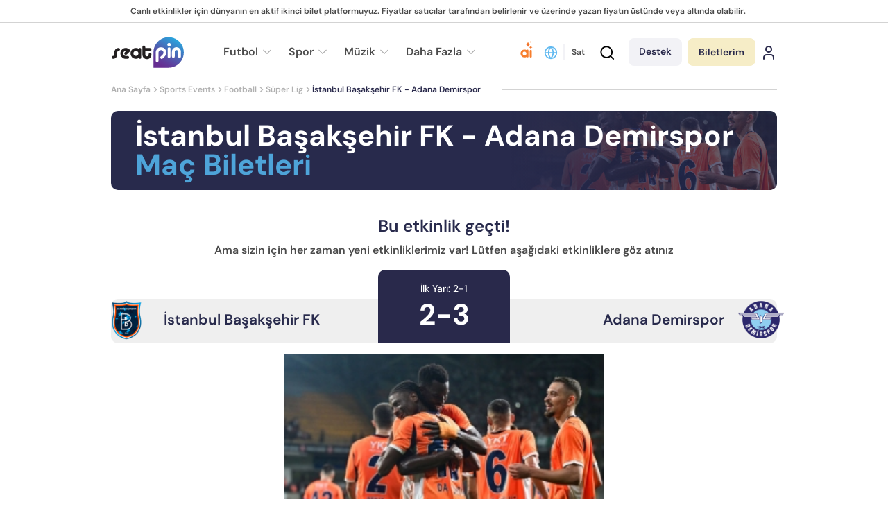

--- FILE ---
content_type: text/html; charset=utf-8
request_url: https://www.seatpin.com/tr/istanbul-basaksehir-fk-adana-demirspor-mac-biletleri
body_size: 71948
content:
<!DOCTYPE html>
<html lang="tr" dir="ltr">

<head><script>(function(w,i,g){w[g]=w[g]||[];if(typeof w[g].push=='function')w[g].push(i)})
(window,'GTM-NW9HS3G','google_tags_first_party');</script><script>(function(w,d,s,l){w[l]=w[l]||[];(function(){w[l].push(arguments);})('set', 'developer_id.dY2E1Nz', true);
		var f=d.getElementsByTagName(s)[0],
		j=d.createElement(s);j.async=true;j.src='/gg5z/';
		f.parentNode.insertBefore(j,f);
		})(window,document,'script','dataLayer');</script>
    <!-- Required meta tags  -->
    <meta charset="utf-8" />
    <meta name="viewport"
        content="width=device-width, minimum-scale=1.0, initial-scale=1.0, maximum-scale=1.0, user-scalable=no" />
    <meta http-equiv="x-ua-compatible" content="ie=edge" />
            <title>İstanbul Başakşehir FK - Adana Demirspor Maç Bileti Al | Seatpin</title>
            <meta name="description" content="İstanbul Başakşehir FK - Adana Demirspor Maç Bileti fiyatlarını incele, istediğin tribünden biletini al, bu maça biletin var Seatpin.com aracılığıyla biletini sat.">

    <link rel="canonical" href="https://www.seatpin.com/tr/istanbul-basaksehir-fk-adana-demirspor-mac-biletleri" />
    <link rel="alternate" hreflang="x-default" href="https://www.seatpin.com/istanbul-basaksehir-fk-vs-adana-demirspor-tickets">
<link rel="alternate" hreflang="en" href="https://www.seatpin.com/istanbul-basaksehir-fk-vs-adana-demirspor-tickets">
<link rel="alternate" hreflang="tr" href="https://www.seatpin.com/tr/istanbul-basaksehir-fk-adana-demirspor-mac-biletleri">
<link rel="alternate" hreflang="it" href="https://www.seatpin.com/it/biglietti-istanbul-basaksehir-fk-vs-adana-demirspor">
<link rel="alternate" hreflang="es" href="https://www.seatpin.com/es/entradas-istanbul-basaksehir-fk-vs-adana-demirspor">
<link rel="alternate" hreflang="de" href="https://www.seatpin.com/de/istanbul-basaksehir-fk-vs-adana-demirspor-tickets">
<link rel="alternate" hreflang="fr" href="https://www.seatpin.com/fr/billets-istanbul-basaksehir-fk-vs-adana-demirspor">
<link rel="alternate" hreflang="nl" href="https://www.seatpin.com/nl/istanbul-basaksehir-fk-vs-adana-demirspor-tickets">
<link rel="alternate" hreflang="pl" href="https://www.seatpin.com/pl/istanbul-basaksehir-fk-vs-adana-demirspor-bilety">
<link rel="alternate" hreflang="da" href="https://www.seatpin.com/da/istanbul-basaksehir-fk-vs-adana-demirspor-billetter">
<link rel="alternate" hreflang="fi" href="https://www.seatpin.com/fi/istanbul-basaksehir-fk-vs-adana-demirspor-liput">
<link rel="alternate" hreflang="no" href="https://www.seatpin.com/no/istanbul-basaksehir-fk-vs-adana-demirspor-billetter">
<link rel="alternate" hreflang="sv" href="https://www.seatpin.com/sv/istanbul-basaksehir-fk-vs-adana-demirspor-biljetter">
<link rel="alternate" hreflang="cs" href="https://www.seatpin.com/cs/istanbul-basaksehir-fk-vs-adana-demirspor-vstupenky">
<link rel="alternate" hreflang="et" href="https://www.seatpin.com/et/istanbul-basaksehir-fk-vs-adana-demirspor-piletid">
<link rel="alternate" hreflang="hr" href="https://www.seatpin.com/hr/istanbul-basaksehir-fk-vs-adana-demirspor-ulaznice">
<link rel="alternate" hreflang="hu" href="https://www.seatpin.com/hu/istanbul-basaksehir-fk-vs-adana-demirspor-jegyek">
<link rel="alternate" hreflang="is" href="https://www.seatpin.com/is/istanbul-basaksehir-fk-vs-adana-demirspor-midar">
<link rel="alternate" hreflang="lt" href="https://www.seatpin.com/lt/istanbul-basaksehir-fk-vs-adana-demirspor-bilietai">
<link rel="alternate" hreflang="lv" href="https://www.seatpin.com/lv/istanbul-basaksehir-fk-vs-adana-demirspor-biletes">
<link rel="alternate" hreflang="pt" href="https://www.seatpin.com/pt/istanbul-basaksehir-fk-vs-adana-demirspor-bilhetes">
<link rel="alternate" hreflang="ro" href="https://www.seatpin.com/ro/istanbul-basaksehir-fk-vs-adana-demirspor-bilete">
<link rel="alternate" hreflang="sk" href="https://www.seatpin.com/sk/istanbul-basaksehir-fk-vs-adana-demirspor-vstupenky">
<link rel="alternate" hreflang="sq" href="https://www.seatpin.com/sq/istanbul-basaksehir-fk-vs-adana-demirspor-bileta">
<link rel="alternate" hreflang="sl" href="https://www.seatpin.com/sl/istanbul-basaksehir-fk-vs-adana-demirspor-vstopnice">
<link rel="alternate" hreflang="el" href="https://www.seatpin.com/el/istanbul-basaksehir-fk-vs-adana-demirspor-eisitiria">
<link rel="alternate" hreflang="sr" href="https://www.seatpin.com/sr/istanbul-basaksehir-fk-vs-adana-demirspor-ulaznice">
<link rel="alternate" hreflang="bg" href="https://www.seatpin.com/bg/istanbul-basaksehir-fk-vs-adana-demirspor-bileti">
<link rel="alternate" hreflang="mk" href="https://www.seatpin.com/mk/istanbul-basaksehir-fk-vs-adana-demirspor-bileti">
<link rel="alternate" hreflang="ka" href="https://www.seatpin.com/ka/istanbul-basaksehir-fk-vs-adana-demirspor-biletebi">
<link rel="alternate" hreflang="id" href="https://www.seatpin.com/id/istanbul-basaksehir-fk-vs-adana-demirspor-tiket">
<link rel="alternate" hreflang="ko" href="https://www.seatpin.com/ko/istanbul-basaksehir-fk-vs-adana-demirspor">
<link rel="alternate" hreflang="th" href="https://www.seatpin.com/th/istanbul-basaksehir-fk-vs-adana-demirspor">
<link rel="alternate" hreflang="he" href="https://www.seatpin.com/he/istanbul-basaksehir-fk-vs-adana-demirspor">
<link rel="alternate" hreflang="ar" href="https://www.seatpin.com/ar/istanbul-basaksehir-fk-vs-adana-demirspor-tthakr">
<link rel="alternate" hreflang="vi" href="https://www.seatpin.com/vi/istanbul-basaksehir-fk-vs-adana-demirspor-ve">
<link rel="alternate" hreflang="tl" href="https://www.seatpin.com/tl/istanbul-basaksehir-fk-vs-adana-demirspor-mga-ticket">

    <!--Icons -->
    <link rel="apple-touch-icon" sizes="180x180" href="https://www.seatpin.com/favicon/apple-touch-icon.png">
    <link rel="icon" type="image/png" sizes="32x32" href="https://www.seatpin.com/favicon/favicon-32x32.png">
    <link rel="icon" type="image/png" sizes="16x16" href="https://www.seatpin.com/favicon/favicon-16x16.png">
    <link rel="manifest" href="https://www.seatpin.com/favicon/site.webmanifest">
    <link rel="shortcut icon" href="https://www.seatpin.com/favicon/favicon.ico">
    <meta name="apple-mobile-web-app-title" content="Seatpin">
    <meta name="application-name" content="Seatpin">
    <meta name="msapplication-TileColor" content="#da532c">
    <meta name="msapplication-config" content="https://www.seatpin.com/favicon/browserconfig.xml">
    <meta name="theme-color" content="#ffffff">

    <!--OG -->
    <meta property="og:url" content="https://www.seatpin.com/tr/istanbul-basaksehir-fk-adana-demirspor-mac-biletleri" />
    <meta property="og:type" content="website" />
    <meta property="og:title"
        content="İstanbul Başakşehir FK - Adana Demirspor Maç Bileti Al | Seatpin Türkiye" />
    <meta property="og:description" content="İstanbul Başakşehir FK - Adana Demirspor Maç Bileti fiyatlarını incele, istediğin tribünden biletini al, bu maça biletin var Seatpin.com aracılığıyla biletini sat." />
    <meta property="og:site_name" content="seatpin.com" />
    <meta property="og:image"
        content="https://cdn.seatpin.com/images/event_images/istanbul-basaksehir-fk-vs-adana-demirspor-tickets@2x.jpg" />
    <meta name="csrf-token" content="qvlidBqvivj6jGc86gPtTwao8K7CRFATwXqZzP6d">
    <!--Core CSS -->
        <link rel="stylesheet" href="/css/home.min.css?id=1f0b808c3bf1632abab6daef098461db">
                    <meta name="robots" content="index, follow">
        <meta http-equiv="X-XSS-Protection" content="1; mode=block">
     <!-- Splide CSS -->
    <link rel="preload" href="/css/splide.min.css?id=ca31bd7adac235e6f405e782a60d0cbf" as="style" onload="this.onload=null;this.rel='stylesheet'">
    <noscript><link rel="stylesheet" href="/css/splide.min.css?id=ca31bd7adac235e6f405e782a60d0cbf"></noscript>
    <link rel="preload" href="/css/swiper.min.css?id=a1eaab6baa2ae083493689890b8b028b" as="style" onload="this.onload=null;this.rel='stylesheet'">
    <noscript><link rel="stylesheet" href="/css/swiper.min.css?id=a1eaab6baa2ae083493689890b8b028b"></noscript>
    <!-- Icomoon CSS -->
    <link rel="preload" href="/css/icomoon.min.css?id=b8c7e77914250da46bb74e0c24fc8541" as="style" onload="this.onload=null;this.rel='stylesheet'">
    <noscript><link rel="stylesheet" href="/css/icomoon.min.css?id=b8c7e77914250da46bb74e0c24fc8541"></noscript>
    <link rel="preload" href="https://www.seatpin.com/css/cookieconsent.css" as="style" onload="this.onload=null;this.rel='stylesheet'">
    <noscript><link rel="stylesheet" href="https://www.seatpin.com/css/cookieconsent.css"></noscript>

    <!-- Chatbot CSS -->
    <link rel="preload" href="/css/chat-bot.min.css?id=552293ebfde3a0dc5c12df3f40b0202e" as="style" onload="this.onload=null;this.rel='stylesheet'">
    <noscript><link rel="stylesheet" href="/css/chat-bot.min.css?id=552293ebfde3a0dc5c12df3f40b0202e"></noscript>

    <!-- Browser Detection (Compatible with all browsers including Safari 8) -->
    <link rel="preload" href="/css/browser-detection.min.css?id=fe92f854010cdf88febb5342a61e8a97" as="style" onload="this.onload=null;this.rel='stylesheet'">
    <noscript><link rel="stylesheet" href="/css/browser-detection.min.css?id=fe92f854010cdf88febb5342a61e8a97"></noscript>
    <script src="/js/browser-detection.min.js?id=a961206f03ae6322a7764e3fa18a6d95" defer></script>
    <!-- Fonts -->
    

    <!-- Global site tag (gtag.js) - Google Analytics -->
    <script>
        !function(){"use strict";function l(e){for(var t=e,r=0,n=document.cookie.split(";");r<n.length;r++){var o=n[r].split("=");if(o[0].trim()===t)return o[1]}}function s(e){return localStorage.getItem(e)}function u(e){return window[e]}function A(e,t){e=document.querySelector(e);return t?null==e?void 0:e.getAttribute(t):null==e?void 0:e.textContent}var e=window,t=document,r="script",n="dataLayer",o="https://sst.seatpin.com",a="https://load.sst.seatpin.com",i="29ivyrdbijg",c="eqaa2bua=Dg5UJTA%2FVDgwUyExVzVfAFpYR1NCFhdLFA8IFhQbF1gEBQQ%3D",g="stapeUserId",v="",E="",d=!1;try{var d=!!g&&(m=navigator.userAgent,!!(m=new RegExp("Version/([0-9._]+)(.*Mobile)?.*Safari.*").exec(m)))&&16.4<=parseFloat(m[1]),f="stapeUserId"===g,I=d&&!f?function(e,t,r){void 0===t&&(t="");var n={cookie:l,localStorage:s,jsVariable:u,cssSelector:A},t=Array.isArray(t)?t:[t];if(e&&n[e])for(var o=n[e],a=0,i=t;a<i.length;a++){var c=i[a],c=r?o(c,r):o(c);if(c)return c}else console.warn("invalid uid source",e)}(g,v,E):void 0;d=d&&(!!I||f)}catch(e){console.error(e)}var m=e,g=(m[n]=m[n]||[],m[n].push({"gtm.start":(new Date).getTime(),event:"gtm.js"}),t.getElementsByTagName(r)[0]),v=I?"&bi="+encodeURIComponent(I):"",E=t.createElement(r),f=(d&&(i=8<i.length?i.replace(/([a-z]{8}$)/,"kp$1"):"kp"+i),!d&&a?a:o);E.async=!0,E.src=f+"/"+i+".js?"+c+v,null!=(e=g.parentNode)&&e.insertBefore(E,g)}();
    </script>
    <script src="https://js.stripe.com/v3/"></script>
    <script>
        window.dataLayer = window.dataLayer || [];
        function gtag(){dataLayer.push(arguments);}
        gtag('js', new Date());

        // Default consent for all regions (will be overridden for specific regions)
        gtag('consent', 'default', {
            'analytics_storage': 'granted',
            'ad_storage': 'granted',
            'ad_user_data': 'granted',
            'ad_personalization': 'granted'
        });
        
        // GDPR regions (EU + EEA)
        gtag('consent', 'default', {
            'analytics_storage': 'denied',
            'ad_storage': 'denied',
            'ad_user_data': 'denied',
            'ad_personalization': 'denied',
            'region': [
                'AT', 'BE', 'BG', 'HR', 'CY', 'CZ', 'DK', 'EE', 'FI', 'FR', 
                'DE', 'GR', 'HU', 'IE', 'IT', 'LV', 'LT', 'LU', 'MT', 'NL', 
                'PL', 'PT', 'RO', 'SK', 'SI', 'ES', 'SE', 'GB', 'NO', 'IS', 
                'LI', 'CH'
            ]
        });

        // CCPA (California)
        gtag('consent', 'default', {
            'analytics_storage': 'denied',
            'ad_storage': 'denied',
            'ad_user_data': 'denied',
            'ad_personalization': 'denied',
            'region': ['US-CA']
        });

        // LGPD (Brazil)
        gtag('consent', 'default', {
            'analytics_storage': 'denied',
            'ad_storage': 'denied',
            'ad_user_data': 'denied',
            'ad_personalization': 'denied',
            'region': ['BR']
        });

        // Configure analytics with IP anonymization
        gtag('config', 'G-NW9HS3G', {
            'anonymize_ip': true
        });
    </script>

    <!-- End Google Tag Manager -->
    <link rel="stylesheet" href="/css/tippy.min.css?id=a14c232c90a43eee83dd3a3bbcd25912">
         

</head>

<body>
    <!-- Google Tag Manager (noscript) -->
    <noscript><iframe src="https://load.sst.seatpin.com/ns.html?id=GTM-NW9HS3G" height="0" width="0" style="display:none;visibility:hidden"></iframe></noscript>
    <!-- End Google Tag Manager (noscript) -->
        <header id="header" class="  mobile-sell-header">
  
    <div class="middle-header">
      <div class="mh-left">
      <div class="text"> Canlı etkinlikler için dünyanın en aktif ikinci bilet platformuyuz. Fiyatlar satıcılar tarafından belirlenir ve üzerinde yazan fiyatın üstünde veya altında olabilir. </div>
      </div>
    </div>
  
  <div class="bottom-header">
    <div class="container">
      <div class="header-top">
        <div class="menu-button">
          <div class="icon-f"><i class="icon-menu"></i></div>
        </div>
        <div class="support-button">
          <img src="https://www.seatpin.com/assets/images/icons/headset.svg" alt="" width="20" height="20">
          <a href="javascript:void(0)" class="make support modal-trigger-f" data-modal-f="supportModal">
            Destek
          </a>
        </div>

        <div class="logo">
          <a href="/tr"><img src="https://www.seatpin.com/user_assets/images/seatpin-logo-black.svg" width="106" height="45" alt="logo"></a>
        </div>

                <div class="header-bottom">
          <nav class="menu-f">
            <ul>
                                                                <li>
                                      <a href="/tr/futbol-mac-biletleri">
                  
                    <span class="text">Futbol</span>
                                                    <span class="down"><i class="icon-arrow-down"></i></span>
                                            </a>

                                        <ul>
                                                    <li><a href="/tr/uluslar-ligi-mac-biletleri">Nations League Biletleri</a></li>
                                                    <li><a href="/tr/sampiyonlar-ligi-mac-biletleri">Şampiyonlar Ligi Maç Biletleri</a></li>
                                                    <li><a href="/tr/avrupa-ligi-mac-biletleri">Avrupa Ligi Maç Biletleri</a></li>
                                                    <li><a href="/tr/premier-lig-mac-biletleri">Premier Lig Maç Biletleri</a></li>
                                                    <li><a href="/tr/la-liga-mac-biletleri">La Liga Maç Biletleri</a></li>
                                                    <li><a href="/tr/serie-a-mac-biletleri">Serie A Biletleri</a></li>
                                                    <li><a href="/tr/bundesliga-mac-biletleri">Bundesliga Biletleri</a></li>
                                                    <li><a href="/tr/coupe-de-france-biletleri">Coupe de France Biletleri</a></li>
                                                    <li><a href="/tr/avrupa-konferans-ligi-mac-biletleri">Konferans Ligi Biletleri</a></li>
                                                    <li><a href="/tr/efl-cup-biletleri">EFL Cup Biletleri</a></li>
                                                    <li><a href="/tr/fa-cup-biletleri">FA Cup Biletleri</a></li>
                                                    <li><a href="/tr/french-ligue-1-biletleri">Ligue 1 Biletleri</a></li>
                                                    <li><a href="/tr/dutch-eredivisie-biletleri">Eredivisie Biletleri</a></li>
                                            </ul>
                                      </li>
                                <li>
                                      <a href="/tr/spor-etkinlikleri-biletleri">
                  
                    <span class="text">Spor</span>
                                                    <span class="down"><i class="icon-arrow-down"></i></span>
                                            </a>

                                        <ul>
                                                    <li><a href="/tr/formula-1-biletleri">Formula 1 Biletleri</a></li>
                                                    <li><a href="/tr/tennis-biletleri">Tenis Biletleri</a></li>
                                                    <li><a href="/tr/rugby-biletleri">Rugby Biletleri</a></li>
                                                    <li><a href="/tr/american-football-biletleri">Amerikan Futbol Biletleri</a></li>
                                                    <li><a href="/tr/kriket-biletleri">Kriket Biletleri</a></li>
                                                    <li><a href="/tr/basketbol-mac-biletleri">Basketbol Biletleri</a></li>
                                                    <li><a href="/tr/mma-ve-boks-mac-biletleri">MMA and Boxing Biletleri</a></li>
                                                    <li><a href="/tr/voleybol-mac-biletleri">Voleybol Biletleri</a></li>
                                                    <li><a href="/tr/ice-hockey-biletleri">Buz Hokeyi Biletleri</a></li>
                                                    <li><a href="/tr/winter-games-biletleri">Winter Games Biletleri</a></li>
                                                    <li><a href="/tr/moto-gp-biletleri">Moto GP Biletleri</a></li>
                                                    <li><a href="/tr/athletic-entertainment-biletleri">Athletic Entertainment Biletleri</a></li>
                                                    <li><a href="/tr/dart-biletleri">Darts Biletleri</a></li>
                                                    <li><a href="/tr/e-sports-biletleri">E-sports Biletleri</a></li>
                                            </ul>
                                      </li>
                                <li>
                                      <a href="/tr/muzik-etkinlikleri-biletleri">
                  
                    <span class="text">Müzik</span>
                                                    <span class="down"><i class="icon-arrow-down"></i></span>
                                            </a>

                                        <ul>
                                                    <li><a href="/tr/ariana-grande-biletleri">Ariana Grande Biletleri</a></li>
                                                    <li><a href="/tr/bad-bunny-biletleri">Bad Bunny Biletleri</a></li>
                                                    <li><a href="/tr/lady-gaga-biletleri">Lady Gaga Biletleri</a></li>
                                                    <li><a href="/tr/lewis-capaldi-biletleri">Lewis Capaldi Biletleri</a></li>
                                                    <li><a href="/tr/katy-perry-biletleri">Katy Perry Biletleri</a></li>
                                                    <li><a href="/tr/the-weeknd-biletleri">The Weeknd Biletleri</a></li>
                                                    <li><a href="/tr/andrea-bocelli-biletleri">Andrea Bocelli Biletleri</a></li>
                                                    <li><a href="/tr/metallica-biletleri">Metallica Biletleri</a></li>
                                                    <li><a href="/tr/linkin-park-biletleri">Linkin Park Biletleri</a></li>
                                                    <li><a href="/tr/ed-sheeran-biletleri">Ed Sheeran Biletleri</a></li>
                                                    <li><a href="/tr/machine-gun-kelly-biletleri">Machine Gun Kelly Biletleri</a></li>
                                                    <li><a href="/tr/neil-young-biletleri">Neil Young Biletleri</a></li>
                                                    <li><a href="/tr/westlife-biletleri">Westlife Biletleri</a></li>
                                                    <li><a href="/tr/andre-rieu-biletleri">Andre Rieu Biletleri</a></li>
                                                    <li><a href="/tr/jason-derulo-biletleri">Jason Derulo Biletleri</a></li>
                                                    <li><a href="/tr/raye-biletleri">Raye Biletleri</a></li>
                                                    <li><a href="/tr/james-arthur-konser-biletleri">James Arthur Biletleri</a></li>
                                                    <li><a href="/tr/vasco-rossi-biletleri">Vasco Rossi Biletleri</a></li>
                                                    <li><a href="/tr/my-chemical-romance-biletleri">My Chemical Romance Biletleri</a></li>
                                                    <li><a href="/tr/robbie-williams-biletleri">Robbie Williams Biletleri</a></li>
                                                    <li><a href="/tr/bon-jovi-biletleri">Bon Jovi Biletleri</a></li>
                                                    <li><a href="/tr/pitbull-biletleri">Pitbull Biletleri</a></li>
                                                    <li><a href="/tr/marilyn-manson-biletleri">Marilyn Manson Biletleri</a></li>
                                                    <li><a href="/tr/teddy-swims-biletleri">Teddy Swims Biletleri</a></li>
                                                    <li><a href="/tr/olly-biletleri">Olly Biletleri</a></li>
                                                    <li><a href="/tr/sting-biletleri">Sting Biletleri</a></li>
                                                    <li><a href="/tr/rosalia-biletleri">Rosalía Biletleri</a></li>
                                                    <li><a href="/tr/gorillaz-biletleri">Gorillaz Biletleri</a></li>
                                                    <li><a href="/tr/scorpions-biletleri">Scorpions Biletleri</a></li>
                                                    <li><a href="/tr/backstreet-boys-biletleri">Backstreet Boys Biletleri</a></li>
                                            </ul>
                                      </li>
                                <li>
                                      <a class="text">
                  
                    <span class="text">Daha Fazla</span>
                                                    <span class="down"><i class="icon-arrow-down"></i></span>
                                            </a>

                                        <ul>
                                                    <li><a href="/tr/sahne-sanatlari-biletleri">Sahne Sanatları Biletleri</a></li>
                                                    <li><a href="/tr/tiyatro-gosteri-biletleri">Tiyatro Gösteri Biletleri</a></li>
                                                    <li><a href="/tr/mekan-biletleri">Mekanlar</a></li>
                                                    <li><a href="/tr/sehirler">Şehirler</a></li>
                                            </ul>
                                      </li>
                                
            </ul>
          </nav>
          
        </div>
                
        <div class="buttons-f">
          <div class="changer">
            <a href="javascript:void(0)" class="button-f modal-trigger-f" data-modal-f="changeModal">
              <svg xmlns="http://www.w3.org/2000/svg" width="24" height="24" viewBox="0 0 24 24" fill="none" stroke="currentColor" stroke-width="2" stroke-linecap="round" stroke-linejoin="round" class="lucide lucide-globe-icon lucide-globe"><circle cx="12" cy="12" r="10"/><path d="M12 2a14.5 14.5 0 0 0 0 20 14.5 14.5 0 0 0 0-20"/><path d="M2 12h20"/></svg>
            </a>
      
                            <a href="/tr/biletini-sat" class="button-f sell-button">Sat</a>
                     
          </div>
          <div class="button-f search-button">
            <div class="search-content-wrapper">
              <a class="serach-icon">
                
                <i class="icon-search"></i>
              </a>
          
              <div class="search-content">
                
                <div class="search-close-button">
                  <i class="icon-close"></i>
                </div>
                <div class="search-content__title">Bir sonraki etkinliğini bulalım</div>
                <!-- start search -->
                <div class="search-container main-search-container">
                  <div class="first-close close-button">  <i class="icon-close"></i></div>
          
                  <form class="search" action="https://www.seatpin.com/search" id="headerSearchForm" autocomplete="off">
                    <button class="icon-f" type="submit" aria-label="Search">Ara</button>
          
                    <input type="text" id="searchInput" name="searchitem" autocomplete="off" data-has-listeners="true"
                      data-only-events="false"
                      data-search-type="home"
                      placeholder="Takım, sanatçı veya maç ara">
          
                  </form>
          
                  <div class="results-container" id="resultsContainer">
          
                  </div>
                </div>
          
                
              </div>
          
            </div>
          </div>
          <div class="button-f button-support">
            <a href="javascript:void(0)" class="make support modal-trigger-f" data-modal-f="supportModal">
              Destek
            </a>
          </div>
          <div class="button-f button-chatbot">
            <a href="javascript:void(0)" onclick="toggleChat()" class="make chatbot" title="Seatpin Yapay Zeka Asistanı">
              <img src="https://www.seatpin.com/assets/images/icons/ai-icon.svg" alt="Yapay Zeka Bilet Asistanı" width="24" height="24">
            </a>
          </div>
          <div class="button-f button-tickets">
            <div class="hover-make">
              <a href="/tr/satin-alinan-biletler" class="make tickets">
                Biletlerim
              </a>
                                
                          </div>
          </div>
          
                    <div class="button-f login-button">
            <a href="/tr/giris" class="make login">
              <svg xmlns="http://www.w3.org/2000/svg" width="24" height="24" viewBox="0 0 24 24" fill="none" stroke="currentColor" stroke-width="2" stroke-linecap="round" stroke-linejoin="round" class="lucide lucide-user-icon lucide-user"><path d="M19 21v-2a4 4 0 0 0-4-4H9a4 4 0 0 0-4 4v2"/><circle cx="12" cy="7" r="4"/></svg>
            </a>

            
          </div>
                  </div>       
      </div>

     
            <div class="cta">
        <div class="icon-f"><i class="icon-secure"></i></div>
        <div class="text">
                        <p>Her etkinlik için ayrılmış biletler. <div class="mobile-break">Seçin ve <strong>güvenle alın.</strong></div></p>
        </div>
      </div>
            <div class="search-container">
        <div class="first-close close-button">  <i class="icon-close"></i></div>

        <form class="search" action="/tr/ara" id="mobileSearchForm" autocomplete="off">
          <button class="icon-f" type="submit" aria-label="Search"><i class="icon-search"></i></button>
          <input type="text" id="mobileSearchInput" placeholder="Takım, sanatçı veya maç ara" name="searchitem" autocomplete="off" data-only-events="false" data-search-type="home">
          
        </form>
        <div class="results-container" id="resultsContainer">
        </div>
      </div>
      <div class="header-bottom">
    <nav class="breadcrumb">
      <ul>
        <li>
          <a href="/tr">
            Ana Sayfa
          </a>
        </li>
                                    
            <li>
              <a href="/tr/sports-events-tickets" >Sports Events
              </a>
            </li>
       
                    
            <li>
              <a href="/tr/football-tickets" >Football
              </a>
            </li>
       
                                  <li>
          <a href="/tr/super-lig-mac-biletleri" >
            Süper Lig
          </a>
        </li>
                        
        <li>İstanbul Başakşehir FK - Adana Demirspor</li>
      </ul>
    </nav>
    </div>      
    </div>
  </div>
</header>
        <div id="huro-app" class="app-wrapper ">

        <!-- Content Wrapper -->
        <div id="app-list" class="view-wrapper " data-sidebar-open data-naver-offset="342" data-menu-item="#layouts-sidebar-menu"
            data-mobile-item="#layouts-sidebar-menu-mobile">

            <div class="page-content-wrapper">
                <div class="page-content">


                    <!--  to open again shemaScripts disable this comment and add @ before yield
                        yield('schemaScripts') -->

                    


                    
<main id="main" class="product">
  <div class="container">

              <div class="main-banner passed-event">
    <div class="banner" style="background-image: url('https://cdn.seatpin.com/images/event_images/istanbul-basaksehir-fk-vs-adana-demirspor-tickets@2x.webp'), 
                                    url('https://cdn.seatpin.com/images/event_images/istanbul-basaksehir-fk-vs-adana-demirspor-tickets@2x.jpg')"></div>                            
  <div class="banner-details wo-button">
        <h1 class="banner-title" lang="tr">
                İstanbul Başakşehir FK - Adana Demirspor
        <span> Maç Biletleri</span>    </h1>
  </div>
</div>

<div class="match-result-area">
    <div class="score-board">
      <div class="board-title">Bu etkinlik geçti!</div>
      <div class="board-desc">
       Ama sizin için her zaman yeni etkinliklerimiz var! Lütfen aşağıdaki etkinliklere göz atınız
      </div>
      <div class="board-score">
                          <div class="team">
            <div class="arma"><img src="/images/teams/564.png" alt="Istanbul Basaksehir" width="66" height="66"></div>
            <div class="name" data-small="İstanbul Başakşehir FK">İstanbul Başakşehir FK</div>
          </div>
        
          
          <div class="score">
      
            <div class="half">İlk Yarı: 2-1</div>
            <div class="full">2-3</div>
    
          </div>
        
          <div class="team">
            <div class="name" data-small="Adana Demirspor">Adana Demirspor</div>
            <div class="arma"><img src="/images/teams/3563.png" alt="Adana Demirspor" width="66" height="66"></div>
          </div>
              </div>
      <figure class="image">
                    <source srcset="https://cdn.seatpin.com/images/event_images/istanbul-basaksehir-fk-vs-adana-demirspor-tickets.webp 1x, https://cdn.seatpin.com/images/event_images/istanbul-basaksehir-fk-vs-adana-demirspor-tickets@2x.webp 2x" type="image/webp">
          <source srcset="https://cdn.seatpin.com/images/event_images/istanbul-basaksehir-fk-vs-adana-demirspor-tickets.jpg 1x, https://cdn.seatpin.com/images/event_images/istanbul-basaksehir-fk-vs-adana-demirspor-tickets@2x.jpg 2x" type="image/jpeg">
          <img srcset="https://cdn.seatpin.com/images/event_images/istanbul-basaksehir-fk-vs-adana-demirspor-tickets.jpg 1x, https://cdn.seatpin.com/images/event_images/istanbul-basaksehir-fk-vs-adana-demirspor-tickets@2x.jpg 2x" src="https://cdn.seatpin.com/images/event_images/istanbul-basaksehir-fk-vs-adana-demirspor-tickets.jpg" alt="İstanbul Başakşehir FK - Adana Demirspor Maç Biletleri" width="460" height="246">
      </figure>
      <div class="board-time">
        25 Mayıs 2025, Pazar, 
        19:00 | 
        Başakşehir Fatih Terim Stadyumu, Istanbul
      </div>
    </div>

      </div>
                    <div class="ticket-listing">
    <div class="section-header section-header-3">
        <div class="first">
            <h2 class="section-title">İstanbul Başakşehir FK Maç Biletleri</h2>
            <div class="section-desc">
                
            </div>
        </div>

        <div class="second">
            <label for="avialable" class="checkbox">
                <input type="checkbox" name="avialable" id="avialable">
                <div class="checkbox">
                    <div class="icon"></div>
                    <div class="name">Sadece Müsait Biletler</div>
                </div>
            </label>

            <div class="dropdown">
                <button class="dropdown-trigger">
                    <span class="name">Sort by date</span>
                    <span class="down"><i class="icon-arrow-down"></i></span>
                </button>
                <div class="dropdown-content date">
                    <ul class="dropdown-menu ">
                        <li><a href="#">Date</a></li>
                        <li><a href="#">Distance</a></li>
                        <li class="active"><a href="#">Price</a></li>
                        <li><a href="#">Popular</a></li>
                    </ul>
                </div>
            </div>
        </div>
    </div>

    <div class="section-listing">
                                <a href="istanbul-basaksehir-fk-fatih-karagumruk-mac-biletleri" class="ticket-block">
            <div class="ticket-before">
                <div class="items">
                    <span class="date">17 Ocak</span>
                    <span class="hours">17:00</span>                    <span class="day tomorrow"><span class="text">yarın</span></span>
                </div>
            </div>
    
            <div class="ticket-after">
                <div class="ticket-teams">
                    <div class="teams"><strong>İstanbul Başakşehir FK - Fatih Karagümrük Maç Biletleri</strong></div>
                </div>
    
                <div class="ticket-stadium">
                    <div class="stadium">
                        <div class="icon"><img src="/assets/images/icons/map-marker.png" alt="map pin" width="11" height="15"></div>
                        <div class="name">Başakşehir Fatih Terim Stadyumu, Istanbul</div>
                    </div>
                </div>
    
                
    
                <div class="ticket-buttons">
                    <div href="#" class="button-f">
                        Biletleri Gör
                        
                    </div>
                </div>
            </div>
        </a>
                                <a href="kayserispor-istanbul-basaksehir-fk-mac-biletleri" class="ticket-block">
            <div class="ticket-before">
                <div class="items">
                    <span class="date">24 Ocak</span>
                    <span class="hours">14:30</span>                    <span class="day next"><span class="text">1 hafta sonra</span></span>
                </div>
            </div>
    
            <div class="ticket-after">
                <div class="ticket-teams">
                    <div class="teams"><strong>Kayserispor - Istanbul Başakşehir FK Maç Biletleri</strong></div>
                </div>
    
                <div class="ticket-stadium">
                    <div class="stadium">
                        <div class="icon"><img src="/assets/images/icons/map-marker.png" alt="map pin" width="11" height="15"></div>
                        <div class="name">RHG EnerTürk Enerji Stadyumu, Kayseri</div>
                    </div>
                </div>
    
                
    
                <div class="ticket-buttons">
                    <div href="#" class="button-f">
                        Biletleri Gör
                        
                    </div>
                </div>
            </div>
        </a>
                                <a href="istanbul-basaksehir-fk-rizespor-mac-biletleri" class="ticket-block">
            <div class="ticket-before">
                <div class="items">
                    <span class="date">01 Şubat</span>
                                        <span class="day next"><span class="text">2 hafta sonra</span></span>
                </div>
            </div>
    
            <div class="ticket-after">
                <div class="ticket-teams">
                    <div class="teams"><strong>Istanbul Başakşehir FK - Rizespor Maç Biletleri</strong></div>
                </div>
    
                <div class="ticket-stadium">
                    <div class="stadium">
                        <div class="icon"><img src="/assets/images/icons/map-marker.png" alt="map pin" width="11" height="15"></div>
                        <div class="name">Başakşehir Fatih Terim Stadyumu, Istanbul</div>
                    </div>
                </div>
    
                
    
                <div class="ticket-buttons">
                    <div href="#" class="button-f">
                        Biletleri Gör
                        
                    </div>
                </div>
            </div>
        </a>
                                <a href="fatih-karagumruk-istanbul-basaksehir-fk-turkiye-kupasi-mac-biletleri" class="ticket-block">
            <div class="ticket-before">
                <div class="items">
                    <span class="date">02 Şubat</span>
                                        <span class="day next"><span class="text">2 hafta sonra</span></span>
                </div>
            </div>
    
            <div class="ticket-after">
                <div class="ticket-teams">
                    <div class="teams"><strong>Fatih Karagümrük - İstanbul Başakşehir FK Türkiye Kupası Maç Biletleri</strong></div>
                </div>
    
                <div class="ticket-stadium">
                    <div class="stadium">
                        <div class="icon"><img src="/assets/images/icons/map-marker.png" alt="map pin" width="11" height="15"></div>
                        <div class="name">Atatürk Olimpiyat Stadı, Istanbul</div>
                    </div>
                </div>
    
                
    
                <div class="ticket-buttons">
                    <div href="#" class="button-f">
                        Biletleri Gör
                        
                    </div>
                </div>
            </div>
        </a>
                                <a href="eyupspor-istanbul-basaksehir-fk-mac-biletleri" class="ticket-block">
            <div class="ticket-before">
                <div class="items">
                    <span class="date">08 Şubat</span>
                                        <span class="day next"><span class="text">3 hafta sonra</span></span>
                </div>
            </div>
    
            <div class="ticket-after">
                <div class="ticket-teams">
                    <div class="teams"><strong>Eyüpspor - Istanbul Başakşehir FK Maç Biletleri</strong></div>
                </div>
    
                <div class="ticket-stadium">
                    <div class="stadium">
                        <div class="icon"><img src="/assets/images/icons/map-marker.png" alt="map pin" width="11" height="15"></div>
                        <div class="name">Recep Tayyip Erdoğan Stadyumu, Istanbul</div>
                    </div>
                </div>
    
                
    
                <div class="ticket-buttons">
                    <div href="#" class="button-f">
                        Biletleri Gör
                        
                    </div>
                </div>
            </div>
        </a>
                
    </div>

    <div class="section-footer">
        <a href="istanbul-basaksehir-fk-mac-biletleri" class="button">Tüm etkinlikleri gör</a>
    </div>
</div>
      
                    <div class="match-results">
    <div class="section-header">
        <div class="section-title">Önceki Karşılamaların Sonuçları</div>
    </div>

    <div class="section-listing">
                <div class="listing-block">
            <div class="listing-item">
                <div class="date">Pazar, 25 Mayıs 2025</div>
                <div class="teams">
                    <div class="team">
                        <div class="arma">
                                                                                        <img src="/images/teams/564.png" alt="Istanbul Basaksehir" width="30" height="30">
                                                    </div>
                        <div class="name">Istanbul Basaksehir</div>
                        <div class="score">
                                                            2
                                                    </div>
                    </div>

                    <div class="team">
                        <div class="arma">
                                                                                    <img src="/images/teams/3563.png" alt="Adana Demirspor" width="30" height="30">
                                                    </div>
                        <div class="name"> Adana Demirspor</div>
                        <div class="score">
                                                            3
                                                    </div>
                    </div>
                </div>
            </div>
        </div>
                <div class="listing-block">
            <div class="listing-item">
                <div class="date">Cumartesi, 4 Ocak 2025</div>
                <div class="teams">
                    <div class="team">
                        <div class="arma">
                                                                                        <img src="/images/teams/3563.png" alt="Adana Demirspor" width="30" height="30">
                                                    </div>
                        <div class="name">Adana Demirspor</div>
                        <div class="score">
                                                            0
                                                    </div>
                    </div>

                    <div class="team">
                        <div class="arma">
                                                                                    <img src="/images/teams/564.png" alt="Istanbul Basaksehir" width="30" height="30">
                                                    </div>
                        <div class="name"> Istanbul Basaksehir</div>
                        <div class="score">
                                                            1
                                                    </div>
                    </div>
                </div>
            </div>
        </div>
                <div class="listing-block">
            <div class="listing-item">
                <div class="date">Pazar, 26 Mayıs 2024</div>
                <div class="teams">
                    <div class="team">
                        <div class="arma">
                                                                                        <img src="/images/teams/3563.png" alt="Adana Demirspor" width="30" height="30">
                                                    </div>
                        <div class="name">Adana Demirspor</div>
                        <div class="score">
                                                            2
                                                    </div>
                    </div>

                    <div class="team">
                        <div class="arma">
                                                                                    <img src="/images/teams/564.png" alt="Istanbul Basaksehir" width="30" height="30">
                                                    </div>
                        <div class="name"> Istanbul Basaksehir</div>
                        <div class="score">
                                                            6
                                                    </div>
                    </div>
                </div>
            </div>
        </div>
                <div class="listing-block">
            <div class="listing-item">
                <div class="date">Cumartesi, 6 Ocak 2024</div>
                <div class="teams">
                    <div class="team">
                        <div class="arma">
                                                                                        <img src="/images/teams/564.png" alt="Istanbul Basaksehir" width="30" height="30">
                                                    </div>
                        <div class="name">Istanbul Basaksehir</div>
                        <div class="score">
                                                            0
                                                    </div>
                    </div>

                    <div class="team">
                        <div class="arma">
                                                                                    <img src="/images/teams/3563.png" alt="Adana Demirspor" width="30" height="30">
                                                    </div>
                        <div class="name"> Adana Demirspor</div>
                        <div class="score">
                                                            0
                                                    </div>
                    </div>
                </div>
            </div>
        </div>
                <div class="listing-block">
            <div class="listing-item">
                <div class="date">Cumartesi, 3 Haziran 2023</div>
                <div class="teams">
                    <div class="team">
                        <div class="arma">
                                                                                        <img src="/images/teams/3563.png" alt="Adana Demirspor" width="30" height="30">
                                                    </div>
                        <div class="name">Adana Demirspor</div>
                        <div class="score">
                                                            2
                                                    </div>
                    </div>

                    <div class="team">
                        <div class="arma">
                                                                                    <img src="/images/teams/564.png" alt="Istanbul Basaksehir" width="30" height="30">
                                                    </div>
                        <div class="name"> Istanbul Basaksehir</div>
                        <div class="score">
                                                            3
                                                    </div>
                    </div>
                </div>
            </div>
        </div>
            </div>
</div>            
  </div>
</main>


<div class="modal-f" id="sellClosed">
  
  <div class="modal-f-content support-modal">
    <div class="modal-f-box">
      <div class="modal-f-title">Bilgilendirme</div>
      <div class="modal-f-desc">Bu etkinliğe ilişkin biletler henüz satışta değil.</div>

        

        <div class="modal-f-buttons">
          <a href="javascript:void(0)" class="button-f" onclick="closeModal('sellClosed')">
            <span class="text">Tamam</span>
          </a>
        </div>
       

      <button class="close-modal" data-modal-f="sellClosed"><i class="icon-close"></i></button>
    </div>
  </div>
</div>
                    <div id="agreement-modal" class="modal h-modal is-big">
                        <div class="modal-background h-modal-close"></div>
                        <div class="modal-content">
                            <div class="modal-card">
                                <header class="modal-card-head">
                                    <h3 id="dialog-6-title"></h3>
                                    <button class="h-modal-close ml-auto" aria-label="close">
                                        <svg xmlns="http://www.w3.org/2000/svg" width="24" height="24" viewBox="0 0 24 24" fill="none" stroke="currentColor" stroke-width="2" stroke-linecap="round" stroke-linejoin="round" class="feather feather-x"><line x1="18" y1="6" x2="6" y2="18"></line><line x1="6" y1="6" x2="18" y2="18"></line></svg>
                                    </button>
                                </header>
                                <div class="modal-card-body">
                                    <div class="inner-content">
                                        <div class="section-placeholder" id="agreement-text"></div>
                                    </div>
                                </div>
                                <div class="modal-card-foot is-centered">
                                    <a class="button h-button h-modal-close">Kapat</a>
                                </div>
                            </div>
                        </div>
                    </div>
                    <div id="error-notify-modal" class="modal h-modal">
                        <div class="modal-background h-modal-close"></div>
                        <div class="modal-content">
                            <div class="modal-card">
                                <header class="modal-card-head">
                                    <h3 id="error-notify-card-title"></h3>
                                    <button class="h-modal-close ml-auto" aria-label="close">
                                        <i data-feather="x"></i>
                                    </button>
                                </header>
                                <div class="modal-card-body">
                                    <div class="inner-content">
                                        <div class="section-placeholder">
                                            <div class="placeholder-content">
                                                <h3 class="dark-inverted" id="error-notify-title"></h3>
                                                <p id="error-notify-content"></p>
                                            </div>
                                        </div>
                                    </div>
                                </div>
                                <div class="modal-card-foot is-centered">
                                    <a class="button h-button h-modal-close" id="error-notify-modal-cancel">Kapat</a>
                                    <a class="button h-button is-primary is-raised" id="error-notify-modal-action"></a>
                                </div>
                            </div>
                        </div>
                    </div>
                    <div id="termsModal" class="modal h-modal is-medium">
                        <div class="modal-background h-modal-close"></div>
                        <div class="modal-content">
                            <div class="modal-card">
                                <header class="modal-card-head">
                                    <h3 id="dialog-6-title">Kullanım Koşulları</h3>
                                    <button class="h-modal-close ml-auto" aria-label="close">
                                        <svg xmlns="http://www.w3.org/2000/svg" width="24" height="24" viewBox="0 0 24 24" fill="none" stroke="currentColor" stroke-width="2" stroke-linecap="round" stroke-linejoin="round" class="feather feather-x"><line x1="18" y1="6" x2="6" y2="18"></line><line x1="6" y1="6" x2="18" y2="18"></line></svg>
                                    </button>
                                </header>
                                <div class="modal-card-body">
                                    <div class="inner-content">
                                        <div class="content" id="terms-text"></div>
                                    </div>
                                </div>
                                <div class="modal-card-foot is-centered">
                                    <a class="button h-button is-primary is-raised" onclick="acceptTerms()">Onayla</a>
                                </div>
                            </div>
                        </div>
                    </div>

                </div>


            </div>
                    </div>
        <footer id="footer">
  <div class="container">
        <div class="top-footer">
      <div class="footer-block">
        <div class="pinsafe">
          <div class="logos footer-logos">
            <div class="footer-logos__item">
              <div class="footer-logos__item-wrapper">

              </div>
              <div class="footer-logos__header">

                <img src="https://www.seatpin.com/assets/images/icons/pin-safe.png" alt="Pin" width="24" height="24"
                  class="pin-safe-image">
                <div class="footer-logos__icon-wrapper">
                  <img src="https://www.seatpin.com/assets/images/sell/shield-check.svg" alt="Guard" width="24" height="24"
                    class="footer-logos__icon">
                </div>

                <div class="guarantee-text">
                  %100 Garanti
                </div>

              </div>
              <ul>
                <li>Üst düzey güvenlik</li>
                <li>Net ve şeffaf fiyatlandırma</li>
                <li>%100 sipariş garantisi</li>
                <li>Baştan sona müşteri desteği</li>
              </ul>
            </div>
            <div class="footer-logos__item">
              <div class="review-box">
                  <div class="box-body">
                    <div class="top">
                      <img src="https://www.seatpin.com/assets/images/sell/smile-plus.svg" alt="Smile" width="44" height="44"
                        class="footer-logos__icon">
                      <div class="ratings-item">
                        <div class="stars">
                          <img src="https://www.seatpin.com/assets/images/icons/green-star.svg" alt="yellow star" width="13"
                            height="14">
                          <img src="https://www.seatpin.com/assets/images/icons/green-star.svg" alt="yellow star" width="13"
                            height="14">
                          <img src="https://www.seatpin.com/assets/images/icons/green-star.svg" alt="yellow star" width="13"
                            height="14">
                          <img src="https://www.seatpin.com/assets/images/icons/green-star.svg" alt="yellow star" width="13"
                            height="14">
                          <img src="https://www.seatpin.com/assets/images/icons/green-star.svg" alt="yellow star" width="13"
                            height="14">
                        </div>
                        <span class="ratings-text">
                          Yüksek Memnuniyet
                        </span>
                      </div>
                    </div>
                    <div class="bottom">
                      <div class="ratings-text">
                        On binlerce mutlu kullanıcı! Biletlerinizi güvenle satın alabileceğiniz güvenilir bir adres.
                      </div>
                    </div>
                  </div>
              </div>


            </div>
          </div>

                  </div>
      </div>
            <div class="footer-block">
        <div class="footer-title"><a
            href="/tr/futbol-mac-biletleri">Futbol Maç Biletleri</a>
        </div>

        <nav class="footer-menu">
          <ul>
                        <li><a href="/tr/liverpool-mac-biletleri">Liverpool Maç Biletleri</a></li>
                        <li><a href="/tr/arsenal-mac-biletleri">Arsenal Biletleri</a></li>
                        <li><a href="/tr/manchester-united-mac-biletleri">Manchester United Maç Biletleri</a></li>
                        <li><a href="/tr/chelsea-mac-biletleri">Chelsea Maç Biletleri</a></li>
                        <li><a href="/tr/ac-milan-mac-biletleri">AC Milan Maç Biletleri</a></li>
                        <li><a href="/tr/afc-ajax-mac-biletleri">AFC Ajax Maç Biletleri</a></li>
                        <li><a href="/tr/roma-mac-biletleri">Roma Maç Biletleri</a></li>
                        <li><a href="/tr/atletico-madrid-mac-biletleri">Atletico Madrid Maç Biletleri</a></li>
                        <li><a href="/tr/bayer-04-leverkusen-mac-biletleri">Bayer 04 Leverkusen Maç Biletleri</a></li>
                        <li><a href="/tr/bayern-munih-mac-biletleri">Bayern Münih Maç Biletleri</a></li>
                        <li><a href="/tr/borussia-dortmund-mac-biletleri">Borussia Dortmund Maç Biletleri</a></li>
                        <li><a href="/tr/barcelona-mac-biletleri">Barcelona Maç Biletleri</a></li>
                        <li><a href="/tr/inter-milan-mac-biletleri">Inter Milan Maç Biletleri</a></li>
                        <li><a href="/tr/juventus-fc-mac-biletleri">Juventus FC Maç Biletleri</a></li>
                        <li><a href="/tr/manchester-city-mac-biletleri">Manchester City Maç Biletleri</a></li>
                        <li><a href="/tr/paris-saint-germain-mac-biletleri">Paris Saint-Germain Maç Biletleri</a></li>
                        <li><a href="/tr/real-madrid-mac-biletleri">Real Madrid Maç Biletleri</a></li>
                        <li><a href="/tr/sevilla-fc-mac-biletleri">Sevilla FC Maç Biletleri</a></li>
                        <li><a href="/tr/tottenham-hotspur-mac-biletleri">Tottenham Hotspur Maç Biletleri</a></li>
                        <li><a href="/tr/west-ham-united-mac-biletleri">West Ham United Maç Biletleri</a></li>
                      </ul>
        </nav>
      </div>
      <div class="footer-block">
        <div class="footer-title"><a
            href="/tr/spor-etkinlikleri-biletleri">Spor Biletleri</a></div>

        <nav class="footer-menu">
          <ul>
                        <li><a href="/tr/formula-1-biletleri">Formula 1 Biletleri</a></li>
                        <li><a href="/tr/the-ashes-kriket-biletleri">The Ashes - Kriket Biletleri</a></li>
                        <li><a href="/tr/six-nations-tournament-biletleri">Six Nations Tournament Biletleri</a></li>
                        <li><a href="/tr/autumn-nations-biletleri">Autumn Nations Biletleri</a></li>
                        <li><a href="/tr/the-british-irish-lions-biletleri">The British &amp; Irish Lions Biletleri</a></li>
                        <li><a href="/tr/nfl-biletleri">NFL Biletleri</a></li>
                        <li><a href="/tr/ufc-biletleri">UFC Biletleri</a></li>
                        <li><a href="/tr/atp-finals-biletleri">ATP Finals Biletleri</a></li>
                        <li><a href="/tr/atp-world-tour-biletleri">ATP World Tour Biletleri</a></li>
                        <li><a href="/tr/wimbledon-biletleri">Wimbledon Biletleri</a></li>
                        <li><a href="/tr/french-major-tennis-biletleri">French Major Tennis Biletleri</a></li>
                        <li><a href="/tr/rolex-paris-masters-biletleri">Rolex Paris Masters Biletleri</a></li>
                        <li><a href="/tr/the-laver-cup-biletleri">The Laver Cup Biletleri</a></li>
                      </ul>
        </nav>
        <div >
          <div class="footer-title"><a>Kaynaklar </a></div>
          <nav class="footer-menu">
            <ul>
              <li class="small"><a href="javascript:void(0)" onclick="toggleChat()">AI Assistant</a></li>
              <li><a href="/tr/blog">Blog</a></li>
              <li><a href="/tr/destek-merkezi">Destek</a></li>
              <li><a href="/tr/seatpin-guvenilir-mi">Seatpin Güvenli mi?</a></li>
              <li><a href="/tr/sss">SSS</a></li>
              <li><a href="/tr/kullanim-kosullari">Kullanım Koşulları</a>
              </li>
              <li><a href="/tr/gizlilik-politikasi">Gizlilik Politikası</a></li>
            </ul>
          </nav>
        </div>
      </div>


      <div class="footer-block">
        <div class="footer-title"><a
            href="/tr/muzik-etkinlikleri-biletleri">Müzik Biletleri</a></div>

        <nav class="footer-menu">
          <ul>
                        <li><a href="/tr/ariana-grande-biletleri">Ariana Grande Biletleri</a></li>
                        <li><a href="/tr/bad-bunny-biletleri">Bad Bunny Biletleri</a></li>
                        <li><a href="/tr/lady-gaga-biletleri">Lady Gaga Biletleri</a></li>
                        <li><a href="/tr/lewis-capaldi-biletleri">Lewis Capaldi Biletleri</a></li>
                        <li><a href="/tr/katy-perry-biletleri">Katy Perry Biletleri</a></li>
                        <li><a href="/tr/the-weeknd-biletleri">The Weeknd Biletleri</a></li>
                        <li><a href="/tr/andrea-bocelli-biletleri">Andrea Bocelli Biletleri</a></li>
                        <li><a href="/tr/metallica-biletleri">Metallica Biletleri</a></li>
                        <li><a href="/tr/linkin-park-biletleri">Linkin Park Biletleri</a></li>
                        <li><a href="/tr/ed-sheeran-biletleri">Ed Sheeran Biletleri</a></li>
                        <li><a href="/tr/neil-young-biletleri">Neil Young Biletleri</a></li>
                        <li><a href="/tr/machine-gun-kelly-biletleri">Machine Gun Kelly Biletleri</a></li>
                        <li><a href="/tr/andre-rieu-biletleri">Andre Rieu Biletleri</a></li>
                        <li><a href="/tr/westlife-biletleri">Westlife Biletleri</a></li>
                        <li><a href="/tr/jason-derulo-biletleri">Jason Derulo Biletleri</a></li>
                        <li><a href="/tr/my-chemical-romance-biletleri">My Chemical Romance Biletleri</a></li>
                        <li><a href="/tr/raye-biletleri">Raye Biletleri</a></li>
                        <li><a href="/tr/rosalia-biletleri">Rosalía Biletleri</a></li>
                        <li><a href="/tr/vasco-rossi-biletleri">Vasco Rossi Biletleri</a></li>
                        <li><a href="/tr/robbie-williams-biletleri">Robbie Williams Biletleri</a></li>
                        <li><a href="/tr/bon-jovi-biletleri">Bon Jovi Biletleri</a></li>
                        <li><a href="/tr/pitbull-biletleri">Pitbull Biletleri</a></li>
                        <li><a href="/tr/marilyn-manson-biletleri">Marilyn Manson Biletleri</a></li>
                        <li><a href="/tr/teddy-swims-biletleri">Teddy Swims Biletleri</a></li>
                        <li><a href="/tr/olly-biletleri">Olly Biletleri</a></li>
                        <li><a href="/tr/scorpions-biletleri">Scorpions Biletleri</a></li>
                        <li><a href="/tr/james-arthur-konser-biletleri">James Arthur Biletleri</a></li>
                        <li><a href="/tr/gorillaz-biletleri">Gorillaz Biletleri</a></li>
                        <li><a href="/tr/sting-biletleri">Sting Biletleri</a></li>
                        <li><a href="/tr/backstreet-boys-biletleri">Backstreet Boys Biletleri</a></li>
                      </ul>
        </nav>
      </div>
    
    </div>
        <div class="middle-footer">
        
      <div class="footer-block">
        <div class="firms">
          <a href="https://transparencyreport.google.com/safe-browsing/search?url=seatpin.com&hl=tr"
            target="_blank"><img src="https://www.seatpin.com/user_assets/images/google-secure.svg" alt="Google secure" width="162"
              height="53"></a>
          <a href="https://safeweb.norton.com/report/show?url=seatpin.com" target="_blank"><img
              src="https://www.seatpin.com/user_assets/images/norton-secure.svg" alt="Norton secure" width="162" height="53"></a>
        </div>
        <div class="copyright">
          © 2026 <strong>Seatpin.</strong> Tüm Hakları Saklıdır.
        </div>
      </div>
  
      <div class="footer-block">
        <div class="footer-select">
          <div class="open-area modal-trigger-f" data-modal-f="changeModal">
            <div class="button-f">
              <span class="icon-f"><i class="icon-language"></i></span>
              <span class="text">
                                                                                                                                                                                                                                                                                                                                                                                                                                                                                                                                                                                                                                                                                                                                                                                                                                                                                                                                                                                                                                                                                                                                                                                Türkçe
                                                                              </span>
            </div>
  
            <div class="button-f">
              <span class="text">
                                                                                                                                                $ USD
                                                                                                                                                                                                                                                                                                                                                                                                                                                                                                                                                                                                                                                                                                                                                                                                                                                                                                                                                                                                                                                                                                                                                                                                                                                                                                                                                                                                                                                                              </span>
            </div>
          </div>
        </div>
      </div>
    </div>
  </div>




  <div class="footer-bottom-wrapper">
    <div class="footer-top">

      <div class="container">

        <div class="footer-top__logos">
          <img src="https://www.seatpin.com/assets/images/logoeuipo.svg" alt="" class="footer-top__logo">
          <img src="https://www.seatpin.com/assets/images/eu-startups.svg" alt="" class="footer-top__logo">
        </div>

        <div class="social-icons">
          <a href="https://facebook.com/SeatpinTr" class="button-f" target="_blank" aria-label="Facebook"><i
              class="icon-facebook"></i></a>
          <a href="https://twitter.com/Seatpin_tr" class="button-f" target="_blank" aria-label="X"><svg
              xmlns="http://www.w3.org/2000/svg" viewBox="0 0 39.6 39.6" xml:space="preserve">
              <path
                d="M31 30.8 22.2 18l7.9-9.2h-2.6L21 16.3l-5.1-7.5H9l8.2 12-8.7 10h2.6l7.2-8.3 5.7 8.3zm-16.1-20 12.3 18h-2.1l-12.3-18z" />
            </svg></a>
          <a href="https://www.youtube.com/@seatpin" class="button-f" target="_blank" aria-label="Youtube"><i
              class="icon-youtube"></i></a>
          <a href="https://www.instagram.com/seatpinturkiye" class="button-f" target="_blank" aria-label="Instagram"><i
              class="icon-instagram"></i></a>
        </div>
      </div>

    </div>
    <div class="bottom-footer">
      <div class="container">
        <div class="copyright">
          © 2026 <strong>Seatpin.</strong> Tüm Hakları Saklıdır.
        </div>
        <div class="footer-top__text-wrapper">

          <div class="footer-top__text">
            <img src="https://www.seatpin.com/assets/images/secure.svg" alt="">
            GÜVENLİ WEB SİTESİ
          </div>

          <div class="footer-responsive-menu">
            <a href="/tr/kullanim-kosullari">
              Kullanım Koşulları
            </a>

            <a href="/tr/gizlilik-politikasi">
              Gizlilik Politikası
            </a>
          </div>

        </div>
      </div>
    </div>
  </div>

</footer>

<div id="responsive-menu">
  <div class="menu-box">
    <div class="head">
      <div class="logo">
        <a href="javascript:void(0)" onclick="toggleChat()"><img
            src="https://www.seatpin.com/assets/images/icons/pinagent.svg" alt="logo" width="60" height="40"></a>
      </div>

      <a href="#" class="menu-close-button" aria-label="Close Menu"><i class="icon-close"></i></a>
    </div>

    <div class="menu-area">
      <ul class="responsive-menu">
                <li>
          <a href="/tr/giris"><span class="text">Giriş Yap</span></a>
        </li>
        <li>
          <a href="/tr/hesap-olustur"><span class="text">Hesap Oluştur</span></a>
        </li>
                      
        <li>
                    <a href="/tr/biletini-sat" ><span class="text accent">Sat</span></a>
                </li>
        
        <li><a href="/tr/satin-alinan-biletler"><span
              class="text">Biletlerim</span></a></li>
                <li>
          <a href="#"><span class="text modal-trigger-f"
              data-modal-f="supportModal">Destek</span></a>
        </li>
        <li>
          <ul class="category">


                                                <li>
                            <a href="/tr/futbol-mac-biletleri">
                          

                <span class="text">Futbol</span>
                <span class="down"><i class="icon-arrow-down"></i></span>
              </a>
                            <ul class="submenu">
                <div class="sub-head">
                  <div class="icon-f"><i class="icon-arrow-down"></i></div>
                  <div class="text">Futbol</div>
                </div>
                                <li><a href="/tr/uluslar-ligi-mac-biletleri">Nations League Biletleri</a></li>
                                <li><a href="/tr/sampiyonlar-ligi-mac-biletleri">Şampiyonlar Ligi Maç Biletleri</a></li>
                                <li><a href="/tr/avrupa-ligi-mac-biletleri">Avrupa Ligi Maç Biletleri</a></li>
                                <li><a href="/tr/premier-lig-mac-biletleri">Premier Lig Maç Biletleri</a></li>
                                <li><a href="/tr/la-liga-mac-biletleri">La Liga Maç Biletleri</a></li>
                                <li><a href="/tr/serie-a-mac-biletleri">Serie A Biletleri</a></li>
                                <li><a href="/tr/bundesliga-mac-biletleri">Bundesliga Biletleri</a></li>
                                <li><a href="/tr/coupe-de-france-biletleri">Coupe de France Biletleri</a></li>
                                <li><a href="/tr/avrupa-konferans-ligi-mac-biletleri">Konferans Ligi Biletleri</a></li>
                                <li><a href="/tr/efl-cup-biletleri">EFL Cup Biletleri</a></li>
                                <li><a href="/tr/fa-cup-biletleri">FA Cup Biletleri</a></li>
                                <li><a href="/tr/french-ligue-1-biletleri">Ligue 1 Biletleri</a></li>
                                <li><a href="/tr/dutch-eredivisie-biletleri">Eredivisie Biletleri</a></li>
                
              </ul>
                          </li>
                        <li>
                            <a href="/tr/spor-etkinlikleri-biletleri">
                          

                <span class="text">Spor</span>
                <span class="down"><i class="icon-arrow-down"></i></span>
              </a>
                            <ul class="submenu">
                <div class="sub-head">
                  <div class="icon-f"><i class="icon-arrow-down"></i></div>
                  <div class="text">Spor</div>
                </div>
                                <li><a href="/tr/formula-1-biletleri">Formula 1 Biletleri</a></li>
                                <li><a href="/tr/tennis-biletleri">Tenis Biletleri</a></li>
                                <li><a href="/tr/rugby-biletleri">Rugby Biletleri</a></li>
                                <li><a href="/tr/american-football-biletleri">Amerikan Futbol Biletleri</a></li>
                                <li><a href="/tr/kriket-biletleri">Kriket Biletleri</a></li>
                                <li><a href="/tr/basketbol-mac-biletleri">Basketbol Biletleri</a></li>
                                <li><a href="/tr/mma-ve-boks-mac-biletleri">MMA and Boxing Biletleri</a></li>
                                <li><a href="/tr/voleybol-mac-biletleri">Voleybol Biletleri</a></li>
                                <li><a href="/tr/ice-hockey-biletleri">Buz Hokeyi Biletleri</a></li>
                                <li><a href="/tr/winter-games-biletleri">Winter Games Biletleri</a></li>
                                <li><a href="/tr/moto-gp-biletleri">Moto GP Biletleri</a></li>
                                <li><a href="/tr/athletic-entertainment-biletleri">Athletic Entertainment Biletleri</a></li>
                                <li><a href="/tr/dart-biletleri">Darts Biletleri</a></li>
                                <li><a href="/tr/e-sports-biletleri">E-sports Biletleri</a></li>
                
              </ul>
                          </li>
                        <li>
                            <a href="/tr/muzik-etkinlikleri-biletleri">
                          

                <span class="text">Müzik</span>
                <span class="down"><i class="icon-arrow-down"></i></span>
              </a>
                            <ul class="submenu">
                <div class="sub-head">
                  <div class="icon-f"><i class="icon-arrow-down"></i></div>
                  <div class="text">Müzik</div>
                </div>
                                <li><a href="/tr/ariana-grande-biletleri">Ariana Grande Biletleri</a></li>
                                <li><a href="/tr/bad-bunny-biletleri">Bad Bunny Biletleri</a></li>
                                <li><a href="/tr/lady-gaga-biletleri">Lady Gaga Biletleri</a></li>
                                <li><a href="/tr/lewis-capaldi-biletleri">Lewis Capaldi Biletleri</a></li>
                                <li><a href="/tr/katy-perry-biletleri">Katy Perry Biletleri</a></li>
                                <li><a href="/tr/the-weeknd-biletleri">The Weeknd Biletleri</a></li>
                                <li><a href="/tr/andrea-bocelli-biletleri">Andrea Bocelli Biletleri</a></li>
                                <li><a href="/tr/metallica-biletleri">Metallica Biletleri</a></li>
                                <li><a href="/tr/linkin-park-biletleri">Linkin Park Biletleri</a></li>
                                <li><a href="/tr/ed-sheeran-biletleri">Ed Sheeran Biletleri</a></li>
                                <li><a href="/tr/machine-gun-kelly-biletleri">Machine Gun Kelly Biletleri</a></li>
                                <li><a href="/tr/neil-young-biletleri">Neil Young Biletleri</a></li>
                                <li><a href="/tr/westlife-biletleri">Westlife Biletleri</a></li>
                                <li><a href="/tr/andre-rieu-biletleri">Andre Rieu Biletleri</a></li>
                                <li><a href="/tr/jason-derulo-biletleri">Jason Derulo Biletleri</a></li>
                                <li><a href="/tr/raye-biletleri">Raye Biletleri</a></li>
                                <li><a href="/tr/james-arthur-konser-biletleri">James Arthur Biletleri</a></li>
                                <li><a href="/tr/vasco-rossi-biletleri">Vasco Rossi Biletleri</a></li>
                                <li><a href="/tr/my-chemical-romance-biletleri">My Chemical Romance Biletleri</a></li>
                                <li><a href="/tr/robbie-williams-biletleri">Robbie Williams Biletleri</a></li>
                                <li><a href="/tr/bon-jovi-biletleri">Bon Jovi Biletleri</a></li>
                                <li><a href="/tr/pitbull-biletleri">Pitbull Biletleri</a></li>
                                <li><a href="/tr/marilyn-manson-biletleri">Marilyn Manson Biletleri</a></li>
                                <li><a href="/tr/teddy-swims-biletleri">Teddy Swims Biletleri</a></li>
                                <li><a href="/tr/olly-biletleri">Olly Biletleri</a></li>
                                <li><a href="/tr/sting-biletleri">Sting Biletleri</a></li>
                                <li><a href="/tr/rosalia-biletleri">Rosalía Biletleri</a></li>
                                <li><a href="/tr/gorillaz-biletleri">Gorillaz Biletleri</a></li>
                                <li><a href="/tr/scorpions-biletleri">Scorpions Biletleri</a></li>
                                <li><a href="/tr/backstreet-boys-biletleri">Backstreet Boys Biletleri</a></li>
                
              </ul>
                          </li>
                        <li>
                            <a class="text">
                          

                <span class="text">Daha Fazla</span>
                <span class="down"><i class="icon-arrow-down"></i></span>
              </a>
                            <ul class="submenu">
                <div class="sub-head">
                  <div class="icon-f"><i class="icon-arrow-down"></i></div>
                  <div class="text">Daha Fazla</div>
                </div>
                                <li><a href="/tr/sahne-sanatlari-biletleri">Sahne Sanatları Biletleri</a></li>
                                <li><a href="/tr/tiyatro-gosteri-biletleri">Tiyatro Gösteri Biletleri</a></li>
                                <li><a href="/tr/mekan-biletleri">Mekanlar</a></li>
                                <li><a href="/tr/sehirler">Şehirler</a></li>
                
              </ul>
                          </li>
            
          </ul>
        </li>
        <li class="small"><a href="/tr/blog">Blog</a></li>
        <li class="small">
                    
                  </li>
        <li class="small"><a href="/tr/seatpin-guvenilir-mi">Seatpin Güvenli mi?</a></li>
        <li class="small"><a
            href="/tr/kullanim-kosullari">Kullanım Koşulları</a></li>
        <li class="small"><a href="/tr/gizlilik-politikasi">Gizlilik Politikası</a>
        </li>

      </ul>
    </div>

    <div class="bottom">
      <div class="open-area modal-trigger-f" data-modal-f="changeModal">
        <div class="button-f">
          <span class="icon-f"><i class="icon-language"></i></span>
          <span class="text">
                                                                                                                                                                                                                                                                                                                                                                                                                                                                                                                                                                                                                                                                                                                                                                                                                                                                                    Türkçe
                                                          </span>
        </div>
        
        -
        <div class="button-f">
          <span class="text"> 
                                                                                                            $
                                                                                                                                                                                                                                                                                                                                                                                                                                                                                                                                                                                                                                                                                                                                                                                                                                                                                                                                                                                                                                                                                                </span>
        </div>
      </div>

      
    </div>
  </div>

  <div class="menu-close"></div>
</div>
<div class="overlay" id="overlay"></div>
<div class="modal-f" id="supportModal">
  
  <div class="modal-f-content support-modal">
    <div class="modal-f-box ">

      <div class="support-modal__header">
        
        <div class="modal-f-title">Operasyonel Destek</div>

        <div class="support-modal__sub-title">
          Destek talepleri genellikle <br>5 dakikada yanıtlanır.
        </div>

        <div class="support-modal__items-list">

          <a href="/tr/profil-destek" class="support-modal__item">

            <div class="support-modal__item-icon">
              <img src="https://www.seatpin.com/assets/images/message-circle-question.svg" alt="Support Desk" width="20"
                height="20">

            </div>

            <div class="support-modal__item-text">
              Destek Merkezi
              <img src="https://www.seatpin.com/assets/images/chevron-right.svg" alt="Chevron Right" width="8" height="14">
            </div>

          </a>
                    <a href="tel:+3197010204717" class="support-modal__item"
            target="_blank">
            <div class="support-modal__item-icon">
              <img src="https://www.seatpin.com/assets/images/phone.svg" alt="Phone" width="20" height="20">
            </div>

            <div class="support-modal__item-text">
              Telefon
              <img src="https://www.seatpin.com/assets/images/chevron-right.svg" alt="Chevron Right" width="8" height="14">
            </div>
          </a>
        </div>
      </div>
      
      
      

      
      <button class="close-modal" data-modal-f="supportModal"><i class="icon-close"></i></button>
    </div>
  </div>
</div>

<div class="modal-f" id="searchModal">
  <div class="modal-f-content search-modal-pane">
    <div class="modal-f-box search-modal-pane__box support-modal--online">

      <div class="search-container search-container--modal">
        <form class="search" action="https://www.seatpin.com/search" autocomplete="off">

          <input type="text" name="searchitem" autocomplete="off" placeholder="Takım, sanatçı veya maç ara">
                    <div class="first-close close-button"><i class="icon-close"></i></div>
        </form>
        <div class="results-container"></div>
      </div>

    </div>
  </div>
</div>

<div class="modal-f" id="changeModal">
  
  <div class="modal-f-content change-modal">
    <div class="modal-f-box">
      <div class="modal-f-title">Dil ve Para Birimi</div>
      <div class="modal-f-desc">Kullanmak istediğiniz dili veya para birimini seçin</div>

      <form action="https://www.seatpin.com/tr/change-language" class="change-form" method="POST">
        <input type="hidden" name="_token" value="qvlidBqvivj6jGc86gPtTwao8K7CRFATwXqZzP6d" autocomplete="off">        
                <div class="custom-select-container">
          <select name="lang" id="lang" style="display: none;">
                        <option value="ar" >العربية
            </option>
                        <option value="bg" >Български
            </option>
                        <option value="cs" >Čeština
            </option>
                        <option value="da" >Dansk
            </option>
                        <option value="de" >Deutsch
            </option>
                        <option value="el" >Ελληνικά
            </option>
                        <option value="en" >English
            </option>
                        <option value="es" >Español
            </option>
                        <option value="et" >Eesti
            </option>
                        <option value="fi" >Suomi
            </option>
                        <option value="fr" >Français
            </option>
                        <option value="he" >עברית
            </option>
                        <option value="hr" >Hrvatski
            </option>
                        <option value="hu" >Magyar
            </option>
                        <option value="id" >Bahasa Indonesia
            </option>
                        <option value="is" >Íslenska
            </option>
                        <option value="it" >Italiano
            </option>
                        <option value="ka" >ქართული
            </option>
                        <option value="ko" >한국어
            </option>
                        <option value="lt" >Lietuvių
            </option>
                        <option value="lv" >Latvian
            </option>
                        <option value="mk" >Македонски
            </option>
                        <option value="nl" >Dutch
            </option>
                        <option value="no" >Norsk
            </option>
                        <option value="pl" >Polski
            </option>
                        <option value="pt" >Português
            </option>
                        <option value="ro" >Română
            </option>
                        <option value="sk" >Slovenčina
            </option>
                        <option value="sl" >Slovenščina
            </option>
                        <option value="sq" >Shqip
            </option>
                        <option value="sr" >Српски
            </option>
                        <option value="sv" >Svenska
            </option>
                        <option value="th" >ภาษาไทย
            </option>
                        <option value="tl" >Tagalog
            </option>
                        <option value="tr" selected>Türkçe
            </option>
                        <option value="vi" >Tiếng Việt
            </option>
                      </select>


          <div class="custom-select-f">
            <div class="select-header">
              <span class="selected-option">English</span>
              <i class="arrow"></i>
            </div>
            <ul class="options">
            </ul>
          </div>
        </div>

        <div class="custom-select-container">
          <select name="currency" id="currency" style="display: none;">
                        <option value="TL" >₺ - Turkish Lira</option>
                        <option value="EUR" >€ - Euro</option>
                        <option value="GBP" >£ - British Pound Sterling</option>
                        <option value="USD" selected>$ - United States Dollar</option>
                        <option value="PLN" >zł - Polish Zloty</option>
                        <option value="SEK" >kr - Swedish Krona</option>
                        <option value="CHF" >Fr - Swiss Franc</option>
                        <option value="AED" >د.إ - United Arab Emirates Dirham</option>
                        <option value="ARS" >$ - Argentine Peso</option>
                        <option value="AUD" >A$ - Australian Dollar</option>
                        <option value="BHD" >.د.ب - Bahraini Dinar</option>
                        <option value="BOB" >Bs - Bolivian Boliviano</option>
                        <option value="BRL" >R$ - Brazilian Real</option>
                        <option value="CAD" >C$ - Canadian Dollar</option>
                        <option value="CLP" >$ - Chilean Peso</option>
                        <option value="CNY" >¥ - Chinese Yuan</option>
                        <option value="COP" >$ - Colombian Peso</option>
                        <option value="DKK" >kr - Danish Krone</option>
                        <option value="DOP" >RD$ - Dominican Peso</option>
                        <option value="HKD" >HK$ - Hong Kong Dollar</option>
                        <option value="HUF" >Ft - Hungarian Forint</option>
                        <option value="ISK" >kr - Icelandic Króna</option>
                        <option value="INR" >₹ - Indian Rupee</option>
                        <option value="IDR" >Rp - Indonesian Rupiah</option>
                        <option value="ILS" >₪ - Israeli New Sheqel</option>
                        <option value="JPY" >¥ - Japanese Yen</option>
                        <option value="KWD" >د.ك - Kuwaiti Dinar</option>
                        <option value="MYR" >RM - Malaysian Ringgit</option>
                        <option value="MUR" >₨ - Mauritian Rupee</option>
                        <option value="MXN" >$ - Mexican Peso</option>
                        <option value="TWD" >NT$ - New Taiwan Dollar</option>
                        <option value="NZD" >NZ$ - New Zealand Dollar</option>
                        <option value="NOK" >kr - Norwegian Krone</option>
                        <option value="PYG" >₲ - Paraguayan Guarani</option>
                        <option value="PEN" >S/. - Peruvian Nuevo Sol</option>
                        <option value="PHP" >₱ - Philippine Peso</option>
                        <option value="QAR" >ر.ق - Qatari Rial</option>
                        <option value="RON" >lei - Romanian Leu</option>
                        <option value="RUB" >₽ - Russian Ruble</option>
                        <option value="SAR" >ر.س - Saudi Riyal</option>
                        <option value="SGD" >S$ - Singapore Dollar</option>
                        <option value="ZAR" >R - South African Rand</option>
                        <option value="KRW" >₩ - South Korean Won</option>
                        <option value="THB" >฿ - Thai Baht</option>
                        <option value="UAH" >₴ - Ukrainian Hryvnia</option>
                        <option value="UYU" >$U - Uruguayan Peso</option>
                        <option value="VEF" >Bs - Venezuelan Bolívar Fuerte (Old)</option>
                      </select>

          <div class="custom-select-f">
            <div class="select-header">
              <span class="selected-option">€ - Euro</span>
              <i class="arrow"></i>
            </div>
            <ul class="options">
            </ul>
          </div>
        </div>

        <div class="form-buttons">
          <button type="submit">Değiştir</button>
        </div>
      </form>

      <button class="close-modal" data-modal-f="changeModal"><i class="icon-close"></i></button>
</div>
</div>
</div>

<div class="modal-f" id="pinaipopup">
  <div class="modal-f-content change-modal">
      <div class="pinai-modal-header" id="pinai-modal-header"></div>
    <div class="modal-f-box">
      <img class="pin" src="https://www.seatpin.com/assets/images/pinai33.jpg" width="100%" style="margin-bottom: 20px;" alt="pin-ai-promote"/>
      <div class="modal-f-desc">En iyi biletleri bulmak için yardıma mı ihtiyacınız var?</div>

      <form onsubmit="return false;">
        <div class="form-buttons">
          <button type="button">PinAi&#039;ye Sor</button>
        </div>
      </form>

      <button class="close-modal" data-modal-f="pinaipopup"><i class="icon-close"></i></button>
    </div>
  </div>
</div>

<div class="modal-f" id="sellerClosed">
  
  <div class="modal-f-content support-modal">
    <div class="modal-f-box">
      <div class="modal-f-title">Bilgilendirme</div>
      <div class="modal-f-desc">Satıcı alımları geçici bir süre için kapatılmıştır.</div>

      

      <div class="modal-f-buttons">
        <a href="javascript:void(0)" class="button-f" onclick="closeModal('sellerClosed')">
          <span class="text">Tamam</span>
        </a>
      </div>


      <button class="close-modal" data-modal-f="sellerClosed"><i class="icon-close"></i></button>
    </div>
  </div>
</div>
        <!-- Chat Widget -->
<div class="chat-widget">
    <!-- Chat Window -->
    <div id="chatWindow" class="chat-window">
        <div class="chat-header">
            <div class="chat-title">
                <img src="https://www.seatpin.com/assets/images/icons/pinagent.svg" alt="Yapay Zeka Bilet Asistanı" style="height: 40px;">
                <div class="chat-text">
                    <span>Seatpin Yapay Zeka Asistanı</span>
                </div>
            </div>

            <button class="chat-close" onclick="toggleChat()">
                <svg width="20" height="20" viewBox="0 0 20 20" fill="#111827">
                    <path d="M10 8.586L2.929 1.515 1.515 2.929 8.586 10l-7.071 7.071 1.414 1.414L10 11.414l7.071 7.071 1.414-1.414L11.414 10l7.071-7.071-1.414-1.414L10 8.586z" />
                </svg>
            </button>
        </div>

        <div id="chatMessages" class="chat-messages">
            <!-- Messages will be added here dynamically -->
        </div>

        <div class="chat-input">
            <input type="text" id="messageInput" placeholder="Mesajınızı yazın..."
                onkeypress="handleKeyPress(event)">
            <button class="send-btn" onclick="sendMessage()">
                <svg width="20" height="20" viewBox="0 0 20 20" fill="currentColor">
                    <path d="M10.894 2.553a1 1 0 00-1.788 0l-7 14a1 1 0 001.169 1.409l5-1.429A1 1 0 009 15.571V11a1 1 0 112 0v4.571a1 1 0 00.725.962l5 1.428a1 1 0 001.17-1.408l-7-14z" />
                </svg>
            </button>
        </div>
    </div>
</div>


        <!--Huro Scripts-->
        <!--Load Mapbox-->

        <script>
            const locale = "tr";
            const agreementsUrl = "https://www.seatpin.com/tr/get-agreements";
            const termsTitle = "Kullanım Koşulları"; 
            const privacyTitle = "Gizlilik Politikası";
            const paymentTitle = "Ödeme Hizmeti Anlaşması";
            const cookieText = "Sitemizdeki deneyiminizi geliştirmek için çerezleri kullanıyoruz. Sitemizi kullanarak çerezlere izin vermiş olursunuz.";
            const loggedIn = "" == "1" ? true : false;
            const searchUrl = "/tr/etkinlik-ara/";
            const searching = "Aranıyor";
            let pnid = "";
            const searchType = "home";
            const ss_log = "" == "1" ? true : false;
            const country = "US";
            const succUrl = "/tr/satin-alma-basarili";
            const sessionCurrency = "USD";
            window.chatbotLocales = ["en","tr","it","es","de","fr","nl","da","no","sv","fi","cs","et","hr","hu","pl","is","lt","lv","pt","ro","sq","sk","sl","bg","el","mk","sr","id","ka","ko","th","ar","he","tl","vi"];
           

            // Pass translations to JavaScript
            window.translations = {
                pikaday: {"previousMonth":"\u00d6nceki Ay","nextMonth":"Sonraki Ay","months":["Ocak","\u015eubat","Mart","Nisan","May\u0131s","Haziran","Temmuz","A\u011fustos","Eyl\u00fcl","Ekim","Kas\u0131m","Aral\u0131k"],"weekdays":["Pazar","Pazartesi","Sal\u0131","\u00c7ar\u015famba","Per\u015fembe","Cuma","Cumartesi"],"weekdaysShort":["Paz","Pzt","Sal","\u00c7ar","Per","Cum","Cmt"]}            };
            // Cookie consent translations
            const cookieConsentTranslations = {
                                    "en": {
                        consentModal: {
                            description: "By clicking &quot;Allow All&quot;, you agree to the storing of first and third-party cookies on your device to enhance site navigation, analyze site usage, and assist in our marketing efforts.",
                            acceptAllBtn: "Accept all",
                            acceptNecessaryBtn: "Reject all",
                            showPreferencesBtn: "Manage Individual preferences"
                        },
                        preferencesModal: {
                            title: "Manage Cookie Preferences",
                            acceptAllBtn: "Accept all",
                            acceptNecessaryBtn: "Reject all",
                            savePreferencesBtn: "Accept current selection",
                            closeIconLabel: "Close"
                        },
                        optOutModal: {
                            title: "Notice of the Right to Opt-Out",
                            description: "You may request to opt out of the &quot;sharing&quot; of your personal information for cross-context behavioral advertising or for purposes of targeted advertising. To submit an opt-out request, toggle off Advertising Cookies below."
                        },
                        necessary: {
                            title: "Strictly Necessary Cookies",
                            description: "These are cookies that are required for the operation of our Website. They include, for example, cookies that enable you to log into secure areas of our Website, add items to your basket or to make payments via our Website. We do not require your consent in order to place these cookies since they provide essential Website functionality and without them, you would be unable to use our Website and services."
                        },
                        analytics: {
                            title: "Performance and Analytics",    
                            description: "These cookies collect information about your use of our Website. For example, analytical/performance cookies allow us to recognise and count the number of visitors and show us how visitors use and interact with our Website, the items that have been clicked on and the individual pages that have been viewed. This helps us to improve the way our Website works, for example, by ensuring that users are finding what they are looking for easily. Any information collected is only used by us for purposes related to improving our Website. When you first access our Website, we ask for your consent to place analytical/performance cookies on your device."
                        },
                        ads: {
                            title: "Advertising Cookies",
                            description: "These cookies are set to display targeted promotions or advertisements based upon your interest on our Website or to manage our advertising. These cookies collect information about your activities on our Website and other websites to provide you with targeted advertising. You may encounter cookies from our third-party service providers, including but not limited to (1) Facebook to provide advertising services through Facebook&#039;s advertising and marketing platforms (e.g., Audience Network, Website Custom Audiences) and other social networking plug-ins or marketing tools, and (2) Google to provide advertising services through Google&#039;s advertising and marketing platforms (e.g., DoubleClick for Publishers, Google DoubleClick AdX Service, Adwords). Facebook and Google may use the personal information that they have collected about you on our Website pursuant to their own privacy policies (Facebook Data Policy: https://www.facebook.com/privacy/explanation and Google Privacy Policy: https://policies.google.com/technologies/ads)."
                        }
                    },                                    "tr": {
                        consentModal: {
                            description: "&quot;Tümüne İzin Ver&quot;i tıklayarak, cihazınızda birinci ve üçüncü taraf çerezlerin depolanmasına, site gezinimini geliştirmeye, site kullanımını analiz etmeye ve pazarlama çabalarımıza yardımcı olmaya açıkça onay vermiş olursunuz.",
                            acceptAllBtn: "Tümünü Kabul Et",
                            acceptNecessaryBtn: "Tümünü Reddet",
                            showPreferencesBtn: "Bireysel Tercihleri Yönet"
                        },
                        preferencesModal: {
                            title: "Çerez tercihlerini yönet",
                            acceptAllBtn: "Tümünü Kabul Et",
                            acceptNecessaryBtn: "Tümünü Reddet",
                            savePreferencesBtn: "Mevcut seçimi kabul et",
                            closeIconLabel: "Kapat"
                        },
                        optOutModal: {
                            title: "Çekilme Hakkı Bildirimi",
                            description: "Kişisel bilgilerinizin çapraz bağlam davranışsal reklamcılık veya hedefe yönelik reklam amacıyla &quot;paylaşılmasından&quot; çıkma talebinde bulunabilirsiniz. Bir çıkma talebi göndermek için, aşağıdaki Reklam Çerezlerini kapatın."
                        },
                        necessary: {
                            title: "Mutlak Gerekli Çerezler",
                            description: "Bu çerezler, Web sitemizin işleyişi için gereklidir. Örneğin, güvenli alanlara giriş yapmanızı, sepetinize öğe eklemenizi veya Web sitemiz aracılığıyla ödeme yapmanızı sağlayan çerezlerdir. Bu çerezleri yerleştirmek için onayınıza ihtiyaç duymuyoruz, çünkü bunlar esas Web sitesi işlevselliğini sağlar ve olmadan Web sitemizi ve hizmetlerimizi kullanamazdınız."
                        },
                        analytics: {
                            title: "Performans ve Analiz",    
                            description: "Bu çerezler, Web sitemizin kullanımı hakkında bilgi toplar. Örneğin, analitik/performans çerezleri bize ziyaretçi sayısını tanıma ve sayma, ziyaretçilerin Web sitemizi nasıl kullandığını ve etkileşimde bulunduğunu, tıklanan öğeleri ve görüntülenen bireysel sayfaları gösterir. Bu, Web sitemizin çalışma şeklini geliştirmemize yardımcı olur, örneğin, kullanıcıların aradıklarını kolayca bulduğundan emin olur. İlk kez Web sitemize eriştiğinizde, cihazınıza analitik/performans çerezleri yerleştirmemize izin vermenizi istiyoruz."
                        },
                        ads: {
                            title: "Reklam Çerezleri",
                            description: "Bu çerezler, ilginize dayalı hedefli promosyonları veya reklamları görüntülemek üzere ayarlanmıştır veya reklam yönetimimizi sağlamak amacıyla kullanılır. Bu çerezler, size hedefli reklam sunmak için Web sitemizdeki etkinlikleriniz ve diğer web sitelerindeki faaliyetleriniz hakkında bilgi toplar. Üçüncü taraf hizmet sağlayıcılarımızdan çerezlerle karşılaşabilirsiniz, bunlar arasında ancak bunlarla sınırlı olmamak üzere (1) Facebook, Facebook&#039;ın reklam ve pazarlama platformları aracılığıyla reklam hizmetleri sağlamak için (Örneğin, Audience Network, Website Custom Audiences) ve diğer sosyal ağ eklentileri veya pazarlama araçları, ve (2) Google, Google\&#039;ın reklam ve pazarlama platformları aracılığıyla reklam hizmetleri sağlamak için (Örneğin, DoubleClick for Publishers, Google DoubleClick AdX Service, Adwords). Facebook ve Google, Web sitemizde topladıkları kişisel bilgileri kendi gizlilik politikalarına uygun olarak kullanabilirler. (Facebook Veri Politikası: https://www.facebook.com/privacy/explanation ve Google Gizlilik Politikası: https://policies.google.com/technologies/ads)."
                        }
                    },                                    "it": {
                        consentModal: {
                            description: "Facendo clic su «Accetta tutto», acconsente alla memorizzazione di cookie propri e di terze parti sul suo dispositivo per migliorare la navigazione sul sito, analizzare l’utilizzo del sito e supportare le nostre attività di marketing.",
                            acceptAllBtn: "Accetta tutto",
                            acceptNecessaryBtn: "Rifiuta tutto",
                            showPreferencesBtn: "Gestisci le preferenze individuali"
                        },
                        preferencesModal: {
                            title: "Gestisci le preferenze sui cookie",
                            acceptAllBtn: "Accetta tutto",
                            acceptNecessaryBtn: "Rifiuta tutto",
                            savePreferencesBtn: "Accetta selezione attuale",
                            closeIconLabel: "Chiudi"
                        },
                        optOutModal: {
                            title: "Avviso sul diritto di rinuncia",
                            description: "Può richiedere di rinunciare alla «condivisione» dei suoi dati personali per pubblicità comportamentale cross‑context o per finalità di pubblicità mirata. Per inviare una richiesta di opt‑out, disattivi qui sotto i Cookie pubblicitari."
                        },
                        necessary: {
                            title: "Cookie strettamente necessari",
                            description: "Si tratta di cookie necessari per il funzionamento del nostro Sito Web. Includono, ad esempio, i cookie che le consentono di accedere alle aree sicure del nostro Sito Web, aggiungere articoli al carrello o effettuare pagamenti tramite il nostro Sito Web. Non è necessario il suo consenso per l’utilizzo di questi cookie, in quanto forniscono funzionalità essenziali del Sito Web e, senza di essi, non sarebbe in grado di utilizzare il nostro Sito Web e i nostri servizi."
                        },
                        analytics: {
                            title: "Prestazioni e analisi",    
                            description: "Questi cookie raccolgono informazioni sul suo utilizzo del nostro Sito Web. Ad esempio, i cookie analitici/di prestazione ci consentono di riconoscere e contare il numero di visitatori e di vedere come i visitatori utilizzano il nostro Sito Web e interagiscono con esso, quali elementi sono stati cliccati e quali singole pagine sono state visualizzate. Ciò ci aiuta a migliorare il funzionamento del nostro Sito Web, ad esempio garantendo che gli utenti trovino facilmente ciò che stanno cercando. Tutte le informazioni raccolte vengono da noi utilizzate esclusivamente per scopi connessi al miglioramento del nostro Sito Web. Quando accede per la prima volta al nostro Sito Web, le chiediamo il consenso per installare cookie analitici/di prestazione sul suo dispositivo."
                        },
                        ads: {
                            title: "Cookie pubblicitari",
                            description: "Questi cookie vengono utilizzati per mostrare promozioni o annunci mirati in base ai suoi interessi sul nostro Sito Web o per gestire le nostre attività pubblicitarie. Questi cookie raccolgono informazioni sulle sue attività sul nostro Sito Web e su altri siti web, al fine di fornirle pubblicità mirata. Potrebbe riscontrare cookie dei nostri fornitori di servizi terzi, tra cui, a titolo esemplificativo ma non esaustivo, (1) Facebook, per fornire servizi pubblicitari tramite le piattaforme pubblicitarie e di marketing di Facebook (ad es. Audience Network, Website Custom Audiences) e altri plug-in di social network o strumenti di marketing, e (2) Google, per fornire servizi pubblicitari tramite le piattaforme pubblicitarie e di marketing di Google (ad es. DoubleClick for Publishers, Google DoubleClick AdX Service, Adwords). Facebook e Google possono utilizzare i dati personali che hanno raccolto su di lei tramite il nostro Sito Web in conformità con le rispettive informative sulla privacy (Facebook Data Policy: https://www.facebook.com/privacy/explanation e Google Privacy Policy: https://policies.google.com/technologies/ads)."
                        }
                    },                                    "es": {
                        consentModal: {
                            description: "Al hacer clic en «Aceptar todas», usted acepta el almacenamiento de cookies propias y de terceros en su dispositivo para mejorar la navegación del sitio, analizar el uso del mismo y apoyar nuestros esfuerzos de marketing.",
                            acceptAllBtn: "Aceptar todas",
                            acceptNecessaryBtn: "Rechazar todas",
                            showPreferencesBtn: "Gestionar preferencias individuales"
                        },
                        preferencesModal: {
                            title: "Gestionar preferencias de cookies",
                            acceptAllBtn: "Aceptar todas",
                            acceptNecessaryBtn: "Rechazar todas",
                            savePreferencesBtn: "Aceptar selección actual",
                            closeIconLabel: "Cerrar"
                        },
                        optOutModal: {
                            title: "Aviso sobre el derecho de exclusión",
                            description: "Puede solicitar la exclusión del «compartir» su información personal para publicidad conductual basada en el contexto cruzado o con fines de publicidad dirigida. Para enviar una solicitud de exclusión, desactive a continuación las Cookies publicitarias."
                        },
                        necessary: {
                            title: "Cookies estrictamente necesarias",
                            description: "Estas son cookies necesarias para el funcionamiento de nuestro sitio web. Incluyen, por ejemplo, cookies que le permiten iniciar sesión en zonas seguras de nuestro sitio web, añadir artículos a su cesta o realizar pagos a través de nuestro sitio web. No necesitamos su consentimiento para configurar estas cookies, ya que son esenciales para la funcionalidad básica del sitio web y, sin ellas, no podría utilizar nuestro sitio web ni nuestros servicios."
                        },
                        analytics: {
                            title: "Rendimiento y análisis",    
                            description: "Estas cookies recopilan información sobre su uso de nuestro sitio web. Por ejemplo, las cookies analíticas/de rendimiento nos permiten reconocer y contar el número de visitantes y ver cómo utilizan e interactúan los visitantes con nuestro sitio web, qué elementos se han hecho clic y qué páginas individuales se han visto. Esto nos ayuda a mejorar el funcionamiento de nuestro sitio web, por ejemplo, garantizando que los usuarios encuentren fácilmente lo que buscan. Toda la información recopilada es utilizada por nosotros exclusivamente con fines relacionados con la mejora de nuestro sitio web. Cuando accede por primera vez a nuestro sitio web, le pedimos su consentimiento para colocar cookies analíticas/de rendimiento en su dispositivo."
                        },
                        ads: {
                            title: "Cookies publicitarias",
                            description: "Estas cookies se utilizan para mostrar promociones o anuncios dirigidos en función de sus intereses en nuestro sitio web o para gestionar nuestras actividades publicitarias. Estas cookies recopilan información sobre sus actividades en nuestro sitio web y en otros sitios web para ofrecerle publicidad personalizada. Puede encontrar cookies de nuestros proveedores de servicios externos, incluidos, entre otros, (1) Facebook, para prestar servicios publicitarios a través de las plataformas de publicidad y marketing de Facebook (p. ej., Audience Network, Website Custom Audiences) y otros complementos de redes sociales o herramientas de marketing, y (2) Google, para prestar servicios publicitarios a través de las plataformas de publicidad y marketing de Google (p. ej., DoubleClick for Publishers, Google DoubleClick AdX Service, Adwords). Facebook y Google pueden utilizar los datos personales que hayan recopilado sobre usted en nuestro sitio web de conformidad con sus propias políticas de privacidad (Política de datos de Facebook: https://www.facebook.com/privacy/explanation y Política de privacidad de Google: https://policies.google.com/technologies/ads)."
                        }
                    },                                    "de": {
                        consentModal: {
                            description: "Wenn Sie auf „Alle akzeptieren“ klicken, stimmen Sie der Speicherung von First- und Third-Party-Cookies auf Ihrem Gerät zu, um die Navigation auf der Website zu verbessern, die Nutzung der Website zu analysieren und unsere Marketingmaßnahmen zu unterstützen.",
                            acceptAllBtn: "Alle akzeptieren",
                            acceptNecessaryBtn: "Alles ablehnen",
                            showPreferencesBtn: "Individuelle Einstellungen verwalten"
                        },
                        preferencesModal: {
                            title: "Cookie-Einstellungen verwalten",
                            acceptAllBtn: "Alle akzeptieren",
                            acceptNecessaryBtn: "Alles ablehnen",
                            savePreferencesBtn: "Aktuelle Auswahl akzeptieren",
                            closeIconLabel: "Schließen"
                        },
                        optOutModal: {
                            title: "Hinweis auf das Widerspruchsrecht",
                            description: "Sie können beantragen, vom „Teilen“ Ihrer personenbezogenen Daten für kontextübergreifende verhaltensbezogene Werbung oder für Zwecke zielgerichteter Werbung ausgeschlossen zu werden. Um einen Opt-out-Antrag zu stellen, deaktivieren Sie unten die Werbe-Cookies."
                        },
                        necessary: {
                            title: "Unbedingt erforderliche Cookies",
                            description: "Dies sind Cookies, die für den Betrieb unserer Website erforderlich sind. Dazu gehören beispielsweise Cookies, die es Ihnen ermöglichen, sich in sichere Bereiche unserer Website einzuloggen, Artikel in Ihren Warenkorb zu legen oder Zahlungen über unsere Website zu tätigen. Für das Setzen dieser Cookies benötigen wir Ihre Einwilligung nicht, da sie für die grundlegende Funktionalität der Website unerlässlich sind und Sie ohne sie unsere Website und unsere Dienste nicht nutzen könnten."
                        },
                        analytics: {
                            title: "Leistung und Analysen",    
                            description: "Diese Cookies sammeln Informationen über Ihre Nutzung unserer Website. Analytische-/Leistungs-Cookies ermöglichen es uns beispielsweise, die Anzahl der Besucher zu erkennen und zu zählen und zu sehen, wie Besucher unsere Website nutzen und mit ihr interagieren, welche Elemente angeklickt wurden und welche einzelnen Seiten angesehen wurden. Dies hilft uns, die Funktionsweise unserer Website zu verbessern, z. B. indem sichergestellt wird, dass Nutzer leicht finden, wonach sie suchen. Alle gesammelten Informationen werden von uns ausschließlich zu Zwecken verwendet, die mit der Verbesserung unserer Website zusammenhängen. Wenn Sie unsere Website zum ersten Mal aufrufen, bitten wir Sie um Ihre Einwilligung, analytische-/Leistungs-Cookies auf Ihrem Gerät zu platzieren."
                        },
                        ads: {
                            title: "Werbe-Cookies",
                            description: "Diese Cookies werden gesetzt, um gezielte Werbeaktionen oder Anzeigen auf Grundlage Ihrer Interessen auf unserer Website anzuzeigen oder um unsere Werbemaßnahmen zu verwalten. Diese Cookies sammeln Informationen über Ihre Aktivitäten auf unserer Website und auf anderen Websites, um Ihnen zielgerichtete Werbung bereitzustellen. Sie können Cookies unserer externen Dienstleister vorfinden, einschließlich, aber nicht beschränkt auf (1) Facebook, um Werbedienstleistungen über die Werbe- und Marketingplattformen von Facebook (z. B. Audience Network, Website Custom Audiences) und andere Social‑Media‑Plug-ins oder Marketingtools bereitzustellen, und (2) Google, um Werbedienstleistungen über die Werbe- und Marketingplattformen von Google (z. B. DoubleClick for Publishers, Google DoubleClick AdX Service, Adwords) bereitzustellen. Facebook und Google können die personenbezogenen Daten, die sie über unsere Website über Sie erhoben haben, in Übereinstimmung mit ihren jeweiligen Datenschutzrichtlinien verwenden (Facebook Data Policy: https://www.facebook.com/privacy/explanation und Google Privacy Policy: https://policies.google.com/technologies/ads)."
                        }
                    },                                    "fr": {
                        consentModal: {
                            description: "En cliquant sur « Tout accepter », vous acceptez le stockage de cookies internes et de cookies tiers sur votre appareil afin d’améliorer la navigation sur le site, d’analyser son utilisation et de soutenir nos actions marketing.",
                            acceptAllBtn: "Tout accepter",
                            acceptNecessaryBtn: "Tout refuser",
                            showPreferencesBtn: "Gérer les préférences individuelles"
                        },
                        preferencesModal: {
                            title: "Gérer les préférences de cookies",
                            acceptAllBtn: "Tout accepter",
                            acceptNecessaryBtn: "Tout refuser",
                            savePreferencesBtn: "Accepter la sélection actuelle",
                            closeIconLabel: "Fermer"
                        },
                        optOutModal: {
                            title: "Avis relatif au droit d’exclusion",
                            description: "Vous pouvez demander à être exclu du « partage » de vos informations personnelles à des fins de publicité comportementale inter-contexte ou de publicité ciblée. Pour envoyer une demande d’exclusion, désactivez ci-dessous les cookies publicitaires."
                        },
                        necessary: {
                            title: "Cookies strictement nécessaires",
                            description: "Il s’agit de cookies nécessaires au fonctionnement de notre site Web. Ils comprennent, par exemple, les cookies qui vous permettent de vous connecter à des zones sécurisées de notre site Web, d’ajouter des articles à votre panier ou d’effectuer des paiements via notre site Web. Nous n’avons pas besoin de votre consentement pour placer ces cookies, car ils sont essentiels aux fonctionnalités de base du site Web et, sans eux, vous ne pourriez pas utiliser notre site Web ni nos services."
                        },
                        analytics: {
                            title: "Performance et analyses",    
                            description: "Ces cookies collectent des informations sur votre utilisation de notre site Web. Par exemple, les cookies d’analyse/de performance nous permettent de reconnaître et de compter le nombre de visiteurs et de voir comment les visiteurs utilisent notre site Web et interagissent avec lui, quels éléments ont été cliqués et quelles pages individuelles ont été consultées. Cela nous aide à améliorer le fonctionnement de notre site Web, par exemple en veillant à ce que les utilisateurs trouvent facilement ce qu’ils recherchent. Toutes les informations collectées sont utilisées par nos soins exclusivement à des fins liées à l’amélioration de notre site Web. Lorsque vous accédez pour la première fois à notre site Web, nous vous demandons votre consentement pour placer des cookies d’analyse/de performance sur votre appareil."
                        },
                        ads: {
                            title: "Cookies publicitaires",
                            description: "Ces cookies sont utilisés pour afficher des promotions ou des annonces ciblées en fonction de vos centres d’intérêt sur notre site Web ou pour gérer nos actions publicitaires. Ces cookies collectent des informations sur vos activités sur notre site Web et sur d’autres sites afin de vous fournir une publicité ciblée. Vous pouvez rencontrer des cookies provenant de nos prestataires de services tiers, y compris, sans s’y limiter, (1) Facebook, afin de fournir des services publicitaires via les plateformes de publicité et de marketing de Facebook (par ex. Audience Network, Website Custom Audiences) et d’autres plug-ins de réseaux sociaux ou outils marketing, et (2) Google, afin de fournir des services publicitaires via les plateformes de publicité et de marketing de Google (par ex. DoubleClick for Publishers, Google DoubleClick AdX Service, Adwords). Facebook et Google peuvent utiliser les données personnelles qu’ils ont collectées à votre sujet sur notre site Web conformément à leurs propres politiques de confidentialité (Politique de données de Facebook : https://www.facebook.com/privacy/explanation et Règles de confidentialité de Google : https://policies.google.com/technologies/ads)."
                        }
                    },                                    "nl": {
                        consentModal: {
                            description: "Door op &quot;Alles toestaan&quot; te klikken, gaat u akkoord met het opslaan van first- en third-party cookies op uw apparaat om de navigatie op de site te verbeteren, het gebruik van de site te analyseren en onze marketingactiviteiten te ondersteunen.",
                            acceptAllBtn: "Alles accepteren",
                            acceptNecessaryBtn: "Alles weigeren",
                            showPreferencesBtn: "Individuele voorkeuren beheren"
                        },
                        preferencesModal: {
                            title: "Cookievoorkeuren beheren",
                            acceptAllBtn: "Alles accepteren",
                            acceptNecessaryBtn: "Alles weigeren",
                            savePreferencesBtn: "Huidige selectie accepteren",
                            closeIconLabel: "Sluiten"
                        },
                        optOutModal: {
                            title: "Kennisgeving van het recht om u af te melden",
                            description: "U kunt verzoeken om u af te melden voor het &quot;delen&quot; van uw persoonlijke gegevens voor cross-context gedragsadvertenties of voor gerichte advertenties. Om een opt-outverzoek in te dienen, schakelt u hieronder de Advertentiecookies uit."
                        },
                        necessary: {
                            title: "Strikt noodzakelijke cookies",
                            description: "Dit zijn cookies die noodzakelijk zijn voor het functioneren van onze website. Ze omvatten bijvoorbeeld cookies waarmee u kunt inloggen op beveiligde delen van onze website, artikelen aan uw winkelmand kunt toevoegen of betalingen via onze website kunt doen. We hebben uw toestemming niet nodig om deze cookies te plaatsen, omdat ze essentiële functionaliteit van de website bieden en u zonder deze cookies onze website en diensten niet zou kunnen gebruiken."
                        },
                        analytics: {
                            title: "Prestaties en analyses",    
                            description: "Deze cookies verzamelen informatie over uw gebruik van onze website. Analytische-/prestatiecookies stellen ons bijvoorbeeld in staat het aantal bezoekers te herkennen en te tellen en te zien hoe bezoekers onze website gebruiken en ermee omgaan, welke items zijn aangeklikt en welke afzonderlijke pagina’s zijn bekeken. Dit helpt ons de werking van onze website te verbeteren, bijvoorbeeld door ervoor te zorgen dat gebruikers gemakkelijk vinden waar zij naar op zoek zijn. Alle verzamelde informatie wordt door ons uitsluitend gebruikt voor doeleinden die verband houden met de verbetering van onze website. Wanneer u onze website voor het eerst bezoekt, vragen wij uw toestemming om analytische-/prestatiecookies op uw apparaat te plaatsen."
                        },
                        ads: {
                            title: "Advertentiecookies",
                            description: "Deze cookies worden gebruikt om gerichte promoties of advertenties weer te geven op basis van uw interesses op onze website of om onze advertentieactiviteiten te beheren. Deze cookies verzamelen informatie over uw activiteiten op onze website en op andere websites om u gerichte advertenties te kunnen tonen. U kunt cookies tegenkomen van onze externe dienstverleners, waaronder maar niet beperkt tot (1) Facebook, voor het leveren van advertentiediensten via de advertentie- en marketingplatformen van Facebook (bijv. Audience Network, Website Custom Audiences) en andere sociale netwerk-plug-ins of marketingtools, en (2) Google, voor het leveren van advertentiediensten via de advertentie- en marketingplatformen van Google (bijv. DoubleClick for Publishers, Google DoubleClick AdX Service, Adwords). Facebook en Google kunnen de persoonsgegevens die zij via onze website over u hebben verzameld gebruiken in overeenstemming met hun eigen privacybeleidsregels (Facebook Data Policy: https://www.facebook.com/privacy/explanation en Google Privacy Policy: https://policies.google.com/technologies/ads)."
                        }
                    },                                    "da": {
                        consentModal: {
                            description: "Ved at klikke på &quot;Accepter alle&quot; accepterer du lagring af førsteparts- og tredjepartscookies på din enhed for at forbedre navigationen på websitet, analysere brugen af websitet og understøtte vores markedsføringsindsats.",
                            acceptAllBtn: "Accepter alle",
                            acceptNecessaryBtn: "Afvis alle",
                            showPreferencesBtn: "Administrer individuelle præferencer"
                        },
                        preferencesModal: {
                            title: "Administrer cookie-præferencer",
                            acceptAllBtn: "Accepter alle",
                            acceptNecessaryBtn: "Afvis alle",
                            savePreferencesBtn: "Acceptér nuværende valg",
                            closeIconLabel: "Luk"
                        },
                        optOutModal: {
                            title: "Meddelelse om retten til at fravælge",
                            description: "Du kan anmode om at fravælge “deling” af dine personoplysninger til kontekstbaseret adfærdsreklame på tværs af tjenester eller med henblik på målrettet reklame. For at indsende en fravalgsanmodning skal du slå reklamecookies fra nedenfor."
                        },
                        necessary: {
                            title: "Strengt nødvendige cookies",
                            description: "Dette er cookies, der er nødvendige for driften af vores website. De omfatter for eksempel cookies, der gør det muligt for dig at logge ind på sikre områder af vores website, lægge varer i din kurv eller foretage betalinger via vores website. Vi behøver ikke dit samtykke for at placere disse cookies, da de er afgørende for websitets grundlæggende funktionalitet, og uden dem vil du ikke kunne bruge vores website og vores tjenester."
                        },
                        analytics: {
                            title: "Ydeevne og analyser",    
                            description: "Disse cookies indsamler oplysninger om din brug af vores website. For eksempel gør analytiske-/præstationscookies det muligt for os at genkende og tælle antallet af besøgende og se, hvordan besøgende bruger vores website og interagerer med det, hvilke elementer der er blevet klikket på, og hvilke enkelte sider der er blevet vist. Dette hjælper os med at forbedre, hvordan vores website fungerer, f.eks. ved at sikre, at brugerne let finder det, de leder efter. Alle indsamlede oplysninger anvendes af os udelukkende til formål, der vedrører forbedring af vores website. Når du får adgang til vores website for første gang, beder vi om dit samtykke til at placere analytiske-/præstationscookies på din enhed."
                        },
                        ads: {
                            title: "Reklamecookies",
                            description: "Disse cookies anvendes til at vise målrettede kampagner eller annoncer baseret på dine interesser på vores website eller til at administrere vores reklameindsats. Disse cookies indsamler oplysninger om dine aktiviteter på vores website og på andre websites for at kunne levere målrettet reklame til dig. Du kan støde på cookies fra vores eksterne tjenesteudbydere, herunder, men ikke begrænset til, (1) Facebook, der leverer annonceringstjenester via Facebooks annoncerings‑ og marketingplatforme (f.eks. Audience Network, Website Custom Audiences) og andre sociale medie‑plugins eller marketingværktøjer, og (2) Google, der leverer annonceringstjenester via Googles annoncerings‑ og marketingplatforme (f.eks. DoubleClick for Publishers, Google DoubleClick AdX Service, Adwords). Facebook og Google kan anvende de personoplysninger om dig, som de har indsamlet via vores website, i overensstemmelse med deres respektive privatlivspolitikker (Facebook Data Policy: https://www.facebook.com/privacy/explanation og Google Privacy Policy: https://policies.google.com/technologies/ads)."
                        }
                    },                                    "no": {
                        consentModal: {
                            description: "Ved å klikke på «Godta alle» samtykker du til lagring av førsteparts- og tredjepartsinformasjonskapsler på enheten din for å forbedre navigasjonen på nettstedet, analysere bruken av nettstedet og støtte våre markedsføringstiltak.",
                            acceptAllBtn: "Godta alle",
                            acceptNecessaryBtn: "Avvis alle",
                            showPreferencesBtn: "Administrer individuelle preferanser"
                        },
                        preferencesModal: {
                            title: "Administrer informasjonskapsel-innstillinger",
                            acceptAllBtn: "Godta alle",
                            acceptNecessaryBtn: "Avvis alle",
                            savePreferencesBtn: "Godta gjeldende valg",
                            closeIconLabel: "Lukk"
                        },
                        optOutModal: {
                            title: "Melding om retten til reservasjon",
                            description: "Du kan be om å reservere deg mot «deling» av personopplysningene dine for kontekstuavhengig atferdsbasert reklame eller for formål knyttet til målrettet reklame. For å sende inn en reservasjonsforespørsel må du slå av reklameinformasjonskapsler nedenfor."
                        },
                        necessary: {
                            title: "Strengt nødvendige informasjonskapsler",
                            description: "Dette er informasjonskapsler (cookies) som er nødvendige for driften av nettstedet vårt. De omfatter for eksempel informasjonskapsler som gjør det mulig for deg å logge inn på sikre områder av nettstedet vårt, legge varer i handlekurven eller gjennomføre betalinger via nettstedet vårt. Vi trenger ikke ditt samtykke for å plassere disse informasjonskapslene, ettersom de er avgjørende for nettstedets grunnleggende funksjonalitet, og uten dem vil du ikke kunne bruke nettstedet vårt og tjenestene våre."
                        },
                        analytics: {
                            title: "Ytelse og analyser",    
                            description: "Disse informasjonskapslene samler inn informasjon om hvordan du bruker nettstedet vårt. For eksempel gjør analytiske-/ytelsesinformasjonskapsler det mulig for oss å gjenkjenne og telle antall besøkende og se hvordan besøkende bruker og interagerer med nettstedet vårt, hvilke elementer som er klikket på, og hvilke enkelt­sider som er vist. Dette hjelper oss med å forbedre hvordan nettstedet vårt fungerer, for eksempel ved å sikre at brukerne enkelt finner det de leter etter. All informasjon som samles inn, brukes av oss utelukkende til formål knyttet til forbedring av nettstedet vårt. Når du får tilgang til nettstedet vårt for første gang, ber vi om ditt samtykke til å plassere analytiske-/ytelsesinformasjonskapsler på enheten din."
                        },
                        ads: {
                            title: "Reklame­informasjonskapsler",
                            description: "Disse informasjonskapslene brukes til å vise målrettede kampanjer eller annonser basert på interessene dine på nettstedet vårt, eller til å administrere vår annonsering. Disse informasjonskapslene samler inn informasjon om aktivitetene dine på nettstedet vårt og på andre nettsteder for å kunne gi deg målrettet reklame. Du kan støte på informasjonskapsler fra våre eksterne tjenesteleverandører, inkludert, men ikke begrenset til, (1) Facebook, som leverer annonseringstjenester via Facebooks annonse- og markedsføringsplattformer (f.eks. Audience Network, Website Custom Audiences) og andre sosiale medier-plugins eller markedsføringsverktøy, og (2) Google, som leverer annonseringstjenester via Googles annonse- og markedsføringsplattformer (f.eks. DoubleClick for Publishers, Google DoubleClick AdX Service, Adwords). Facebook og Google kan bruke personopplysningene om deg som de har samlet inn via nettstedet vårt, i samsvar med sine respektive personvernerklæringer (Facebook Data Policy: https://www.facebook.com/privacy/explanation og Google Privacy Policy: https://policies.google.com/technologies/ads)."
                        }
                    },                                    "sv": {
                        consentModal: {
                            description: "Genom att klicka på &quot;Acceptera alla&quot; samtycker du till lagring av förstaparts- och tredjepartscookies på din enhet för att förbättra navigeringen på webbplatsen, analysera användningen av webbplatsen och stödja våra marknadsföringsinsatser.",
                            acceptAllBtn: "Acceptera alla",
                            acceptNecessaryBtn: "Avvisa alla",
                            showPreferencesBtn: "Hantera individuella preferenser"
                        },
                        preferencesModal: {
                            title: "Hantera cookie-inställningar",
                            acceptAllBtn: "Acceptera alla",
                            acceptNecessaryBtn: "Avvisa alla",
                            savePreferencesBtn: "Acceptera nuvarande val",
                            closeIconLabel: "Stäng"
                        },
                        optOutModal: {
                            title: "Meddelande om rätten att välja bort",
                            description: "Du kan begära att avstå från ”delning” av dina personuppgifter för kontextöverskridande beteendebaserad reklam eller i syfte att få riktad reklam. För att skicka in en begäran om avanmälan inaktiverar du annonscookies nedan."
                        },
                        necessary: {
                            title: "Strikt nödvändiga cookies",
                            description: "Dessa cookies är nödvändiga för driften av vår webbplats. De omfattar till exempel cookies som gör det möjligt för dig att logga in på säkra områden på vår webbplats, lägga varor i din varukorg eller genomföra betalningar via vår webbplats. Vi behöver inte ditt samtycke för att placera dessa cookies, eftersom de är avgörande för webbplatsens grundläggande funktionalitet och utan dem skulle du inte kunna använda vår webbplats eller våra tjänster."
                        },
                        analytics: {
                            title: "Prestanda och analys",    
                            description: "Dessa cookies samlar in information om hur du använder vår webbplats. Till exempel gör analytiska-/prestandacookies det möjligt för oss att känna igen och räkna antalet besökare samt se hur besökare använder vår webbplats och interagerar med den, vilka element som har klickats på och vilka enskilda sidor som har visats. Detta hjälper oss att förbättra hur vår webbplats fungerar, till exempel genom att säkerställa att användarna enkelt hittar det de letar efter. All information som samlas in används av oss uteslutande för ändamål som rör förbättring av vår webbplats. När du får tillgång till vår webbplats för första gången ber vi om ditt samtycke till att placera analytiska-/prestandacookies på din enhet."
                        },
                        ads: {
                            title: "Annonscookies",
                            description: "Dessa cookies används för att visa riktade kampanjer eller annonser baserat på dina intressen på vår webbplats eller för att hantera vår annonsering. Dessa cookies samlar in information om dina aktiviteter på vår webbplats och på andra webbplatser för att kunna leverera riktad reklam till dig. Du kan stöta på cookies från våra externa tjänsteleverantörer, inklusive men inte begränsat till (1) Facebook, som tillhandahåller annonstjänster via Facebooks annons- och marknadsföringsplattformar (t.ex. Audience Network, Website Custom Audiences) och andra sociala medie‑insticksprogram eller marknadsföringsverktyg, och (2) Google, som tillhandahåller annonstjänster via Googles annons- och marknadsföringsplattformar (t.ex. DoubleClick for Publishers, Google DoubleClick AdX Service, Adwords). Facebook och Google kan använda de personuppgifter om dig som de har samlat in via vår webbplats i enlighet med sina respektive integritetspolicyer (Facebook Data Policy: https://www.facebook.com/privacy/explanation och Google Privacy Policy: https://policies.google.com/technologies/ads)."
                        }
                    },                                    "fi": {
                        consentModal: {
                            description: "Hyväksymällä ”Hyväksy kaikki” annat suostumuksesi ensimmäisen ja kolmannen osapuolen evästeiden tallentamiseen laitteellesi sivuston navigoinnin parantamiseksi, sivuston käytön analysoimiseksi ja markkinointitoimiemme tukemiseksi.",
                            acceptAllBtn: "Hyväksy kaikki",
                            acceptNecessaryBtn: "Hylkää kaikki",
                            showPreferencesBtn: "Hallinnoi yksilöllisiä asetuksia"
                        },
                        preferencesModal: {
                            title: "Hallinnoi evästeasetuksia",
                            acceptAllBtn: "Hyväksy kaikki",
                            acceptNecessaryBtn: "Hylkää kaikki",
                            savePreferencesBtn: "Hyväksy nykyinen valinta",
                            closeIconLabel: "Sulje"
                        },
                        optOutModal: {
                            title: "Ilmoitus oikeudesta kieltäytyä (opt-out-oikeus)",
                            description: "Voit pyytää, ettei henkilötietojasi ”jaeta” kontekstien väliseen käyttäytymiseen perustuvaan mainontaan tai kohdennettuun mainontaan. Lähettääksesi tällaisen kieltopryynnön, poista alta käytöstä mainosevästeet."
                        },
                        necessary: {
                            title: "Välttämättömät evästeet",
                            description: "Nämä evästeet ovat välttämättömiä verkkosivustomme toiminnan kannalta. Niihin kuuluvat esimerkiksi evästeet, jotka mahdollistavat kirjautumisen verkkosivustomme suojatuille alueille, tuotteiden lisäämisen ostoskoriin tai maksujen suorittamisen verkkosivustomme kautta. Emme tarvitse suostumustasi näiden evästeiden tallentamiseen, koska ne ovat olennaisia verkkosivuston perustoiminnallisuudelle, ja ilman niitä et voi käyttää verkkosivustoamme tai palvelujamme."
                        },
                        analytics: {
                            title: "Suorituskyky ja analytiikka",    
                            description: "Nämä evästeet keräävät tietoja siitä, kuinka käytät verkkosivustoamme. Esimerkiksi analytiikka‑/suorituskykyevästeiden avulla voimme tunnistaa ja laskea kävijöiden määrän sekä nähdä, miten kävijät käyttävät verkkosivustoamme ja ovat vuorovaikutuksessa sen kanssa, mihin kohtiin on klikattu ja mitä yksittäisiä sivuja on katseltu. Tämä auttaa meitä parantamaan verkkosivustomme toimintaa, esimerkiksi varmistamalla, että käyttäjät löytävät etsimänsä helposti. Kaikkia kerättyjä tietoja käytetään yksinomaan verkkosivustomme parantamiseen liittyviin tarkoituksiin. Kun käytät verkkosivustoamme ensimmäistä kertaa, pyydämme sinulta suostumuksen analytiikka‑/suorituskykyevästeiden tallentamiseen laitteellesi."
                        },
                        ads: {
                            title: "Mainosevästeet",
                            description: "Näitä evästeitä käytetään näyttämään kohdennettuja kampanjoita tai mainoksia verkkosivustollamme kiinnostuksen kohteidesi perusteella tai hallinnoimaan mainontaamme. Nämä evästeet keräävät tietoja toiminnastasi verkkosivustollamme ja muilla verkkosivustoilla, jotta sinulle voidaan tarjota kohdennettua mainontaa. Saatat kohdata evästeitä ulkopuolisilta palveluntarjoajiltamme, mukaan lukien muun muassa (1) Facebook, joka tarjoaa mainospalveluita Facebookin mainonta- ja markkinointialustojen (esim. Audience Network, Website Custom Audiences) sekä muiden sosiaalisen median liitännäisten tai markkinointityökalujen kautta, ja (2) Google, joka tarjoaa mainospalveluita Googlen mainonta- ja markkinointialustojen (esim. DoubleClick for Publishers, Google DoubleClick AdX Service, Adwords) kautta. Facebook ja Google voivat käyttää henkilötietoja, joita ne ovat keränneet sinusta verkkosivustomme kautta, omien tietosuoja‑ ja yksityisyyskäytäntöjensä mukaisesti (Facebook Data Policy: https://www.facebook.com/privacy/explanation ja Google Privacy Policy: https://policies.google.com/technologies/ads)."
                        }
                    },                                    "cs": {
                        consentModal: {
                            description: "Kliknutím na „Přijmout vše“ souhlasíte s ukládáním souborů cookie první a třetí strany do vašeho zařízení za účelem zlepšení navigace na webu, analýzy používání webu a podpory našich marketingových aktivit.",
                            acceptAllBtn: "Přijmout vše",
                            acceptNecessaryBtn: "Odmítnout vše",
                            showPreferencesBtn: "Spravovat individuální předvolby"
                        },
                        preferencesModal: {
                            title: "Spravovat předvolby souborů cookie",
                            acceptAllBtn: "Přijmout vše",
                            acceptNecessaryBtn: "Odmítnout vše",
                            savePreferencesBtn: "Přijmout aktuální výběr",
                            closeIconLabel: "Zavřít"
                        },
                        optOutModal: {
                            title: "Oznámení o právu odhlásit se",
                            description: "Můžete požádat o vyloučení ze „sdílení“ vašich osobních údajů pro behaviorální reklamu napříč kontexty nebo pro účely cílené reklamy. Chcete-li odeslat žádost o odhlášení, vypněte níže Reklamní soubory cookie."
                        },
                        necessary: {
                            title: "Striktně nezbytné soubory cookie",
                            description: "Jedná se o soubory cookie, které jsou nezbytné pro provoz našich webových stránek. Patří sem například soubory cookie, které vám umožňují přihlásit se do zabezpečených částí našich webových stránek, přidávat položky do košíku nebo provádět platby prostřednictvím našich webových stránek. K umístění těchto souborů cookie nevyžadujeme váš souhlas, protože zajišťují základní funkčnost webu a bez nich by nebylo možné používat naše webové stránky ani naše služby."
                        },
                        analytics: {
                            title: "Výkon a analytika",    
                            description: "Tyto soubory cookie shromažďují informace o vašem používání našich webových stránek. Například analytické/výkonnostní soubory cookie nám umožňují rozpoznat a spočítat počet návštěvníků a zjistit, jak návštěvníci naše webové stránky používají a jak s nimi interagují, na které prvky klikli a které jednotlivé stránky si prohlédli. To nám pomáhá zlepšovat fungování našich webových stránek, například tím, že zajistíme, aby uživatelé snadno našli to, co hledají. Veškeré shromážděné informace používáme výhradně k účelům souvisejícím se zlepšováním našich webových stránek. Při prvním přístupu na naše webové stránky vás žádáme o souhlas s umístěním analytických/výkonnostních souborů cookie do vašeho zařízení."
                        },
                        ads: {
                            title: "Reklamní soubory cookie",
                            description: "Tyto soubory cookie se používají k zobrazování cílených akcí nebo reklam na základě vašich zájmů na našich webových stránkách nebo ke správě naší reklamy. Tyto soubory cookie shromažďují informace o vašich aktivitách na našich webových stránkách a na jiných webových stránkách, aby vám mohly poskytovat cílenou reklamu. Můžete se setkat se soubory cookie od našich externích poskytovatelů služeb, včetně mimo jiné (1) Facebooku, který poskytuje reklamní služby prostřednictvím reklamních a marketingových platforem Facebooku (např. Audience Network, Website Custom Audiences) a dalších pluginů sociálních sítí nebo marketingových nástrojů, a (2) Googlu, který poskytuje reklamní služby prostřednictvím reklamních a marketingových platforem Googlu (např. DoubleClick for Publishers, Google DoubleClick AdX Service, Adwords). Facebook a Google mohou používat osobní údaje, které o vás shromáždily prostřednictvím našich webových stránek, v souladu se svými zásadami ochrany osobních údajů (Facebook Data Policy: https://www.facebook.com/privacy/explanation a Google Privacy Policy: https://policies.google.com/technologies/ads)."
                        }
                    },                                    "et": {
                        consentModal: {
                            description: "Klõpsates valikul „Nõustu kõigega“, annate nõusoleku esimese ja kolmanda osapoole küpsiste salvestamiseks oma seadmesse, et parandada saidil navigeerimist, analüüsida saidi kasutust ja toetada meie turundustegevust.",
                            acceptAllBtn: "Nõustu kõigega",
                            acceptNecessaryBtn: "Keeldu kõigist",
                            showPreferencesBtn: "Halda individuaalseid eelistusi"
                        },
                        preferencesModal: {
                            title: "Halda küpsiste eelistusi",
                            acceptAllBtn: "Nõustu kõigega",
                            acceptNecessaryBtn: "Keeldu kõigist",
                            savePreferencesBtn: "Kinnita praegune valik",
                            closeIconLabel: "Sulge"
                        },
                        optOutModal: {
                            title: "Teade loobumisõiguse kohta",
                            description: "Võite taotleda loobumist oma isikuandmete „jagamisest“ kontekstideülese käitumusliku reklaami või sihitud reklaami eesmärgil. Loobumistaotluse esitamiseks lülitage allpool Reklaamiküpsised välja."
                        },
                        necessary: {
                            title: "Rangelt vajalikud küpsised",
                            description: "Need on küpsised, mis on vajalikud meie veebisaidi toimimiseks. Nende hulka kuuluvad näiteks küpsised, mis võimaldavad teil sisse logida meie veebisaidi turvalistesse osadesse, lisada tooteid ostukorvi või teha makseid meie veebisaidi kaudu. Me ei vaja teie nõusolekut nende küpsiste paigutamiseks, kuna need tagavad veebisaidi olulise põhifunktsionaalsuse ning ilma nendeta ei saaks te kasutada meie veebisaiti ega teenuseid."
                        },
                        analytics: {
                            title: "Jõudlus ja analüütika",    
                            description: "Need küpsised koguvad teavet teie veebisaidi kasutamise kohta. Näiteks analüüsi-/jõudlusküpsised võimaldavad meil tuvastada ja loendada külastajate arvu ning näha, kuidas külastajad meie veebisaiti kasutavad ja sellega suhtlevad, millistele elementidele on klõpsatud ja milliseid üksiklehti on vaadatud. See aitab meil parandada meie veebisaidi toimimist, näiteks tagades, et kasutajad leiavad hõlpsasti selle, mida nad otsivad. Kogu kogutud teavet kasutame üksnes meie veebisaidi täiustamisega seotud eesmärkidel. Kui sisenete meie veebisaidile esimest korda, palume teie nõusolekut analüüsi-/jõudlusküpsiste paigutamiseks teie seadmesse."
                        },
                        ads: {
                            title: "Reklaamiküpsised",
                            description: "Neid küpsiseid kasutatakse selleks, et kuvada meie veebisaidil teie huvidest lähtuvaid sihitud kampaaniaid või reklaame või hallata meie reklaamitegevust. Need küpsised koguvad teavet teie tegevuse kohta meie veebisaidil ja teistel veebisaitidel, et pakkuda teile sihitud reklaami. Võite kohata meie kolmandatest osapooltest teenusepakkujate küpsiseid, sealhulgas, kuid mitte ainult: (1) Facebook, mis pakub reklaamiteenuseid Facebooki reklaami- ja turundusplatvormide (nt Audience Network, Website Custom Audiences) ning muude sotsiaalvõrgustike pistikprogrammide või turundustööriistade kaudu, ja (2) Google, mis pakub reklaamiteenuseid Google’i reklaami- ja turundusplatvormide (nt DoubleClick for Publishers, Google DoubleClick AdX Service, Adwords) kaudu. Facebook ja Google võivad kasutada isikuandmeid, mida nad on meie veebisaidi kaudu teie kohta kogunud, kooskõlas oma privaatsuspoliitikatega (Facebooki andmepoliitika: https://www.facebook.com/privacy/explanation ja Google’i privaatsuspoliitika: https://policies.google.com/technologies/ads)."
                        }
                    },                                    "hr": {
                        consentModal: {
                            description: "Klikom na &quot;Prihvati sve&quot; pristajete na pohranu kolačića prve i treće strane na vašem uređaju kako bismo poboljšali navigaciju na web-stranici, analizirali korištenje web-stranice i podržali naše marketinške aktivnosti.",
                            acceptAllBtn: "Prihvati sve",
                            acceptNecessaryBtn: "Odbij sve",
                            showPreferencesBtn: "Upravljajte individualnim preferencijama"
                        },
                        preferencesModal: {
                            title: "Upravljajte postavkama kolačića",
                            acceptAllBtn: "Prihvati sve",
                            acceptNecessaryBtn: "Odbij sve",
                            savePreferencesBtn: "Prihvati trenutačni odabir",
                            closeIconLabel: "Zatvori"
                        },
                        optOutModal: {
                            title: "Obavijest o pravu na odjavu",
                            description: "Možete zatražiti isključenje iz „dijeljenja” vaših osobnih podataka za bihevioralno oglašavanje u različitim kontekstima ili u svrhe ciljanog oglašavanja. Kako biste poslali zahtjev za odjavu, isključite Oglašivačke kolačiće u nastavku."
                        },
                        necessary: {
                            title: "Strogo nužni kolačići",
                            description: "Ovo su kolačići koji su potrebni za rad naše web-stranice. Uključuju, primjerice, kolačiće koji vam omogućuju prijavu u sigurna područja naše web-stranice, dodavanje stavki u košaricu ili izvršavanje plaćanja putem naše web-stranice. Ne tražimo vaš pristanak za postavljanje ovih kolačića jer osiguravaju osnovnu funkcionalnost web-stranice te bez njih ne biste mogli koristiti našu web-stranicu i naše usluge."
                        },
                        analytics: {
                            title: "Učinkovitost i analitika",    
                            description: "Ovi kolačići prikupljaju informacije o vašem korištenju naše web-stranice. Na primjer, analitički/kolačići za izvedbu omogućuju nam da prepoznamo i prebrojimo broj posjetitelja te da vidimo kako posjetitelji koriste našu web-stranicu i kako s njom stupaju u interakciju, na koje su elemente kliknuli i koje su pojedinačne stranice pregledali. To nam pomaže poboljšati način na koji naša web-stranica funkcionira, primjerice osiguravanjem da korisnici lako pronađu ono što traže. Sve prikupljene informacije koristimo isključivo u svrhe povezane s poboljšanjem naše web-stranice. Kada prvi put pristupite našoj web-stranici, tražimo vaš pristanak za postavljanje analitičkih/kolačića za izvedbu na vaš uređaj."
                        },
                        ads: {
                            title: "Oglašivački kolačići",
                            description: "Ovi se kolačići postavljaju kako bi se na našoj web-stranici prikazivale ciljane promocije ili oglasi na temelju vaših interesa ili kako bi se upravljalo našim oglašavanjem. Ovi kolačići prikupljaju informacije o vašim aktivnostima na našoj web-stranici i drugim web-stranicama kako bi vam pružili ciljano oglašavanje. Možete naići na kolačiće naših vanjskih pružatelja usluga, uključujući, ali ne ograničavajući se na (1) Facebook, koji pruža usluge oglašavanja putem Facebookovih platformi za oglašavanje i marketing (npr. Audience Network, Website Custom Audiences) te drugih dodataka za društvene mreže ili marketinških alata, i (2) Google, koji pruža usluge oglašavanja putem Googleovih platformi za oglašavanje i marketing (npr. DoubleClick for Publishers, Google DoubleClick AdX Service, Adwords). Facebook i Google mogu koristiti osobne podatke koje su o vama prikupili putem naše web-stranice u skladu sa svojim pravilima privatnosti (Facebook Data Policy: https://www.facebook.com/privacy/explanation i Google Privacy Policy: https://policies.google.com/technologies/ads)."
                        }
                    },                                    "hu": {
                        consentModal: {
                            description: "Az „Összes elfogadása” gombra kattintva Ön hozzájárul ahhoz, hogy első és harmadik féltől származó cookie-kat tároljunk az eszközén a webhelyen való navigáció javítása, a webhelyhasználat elemzése és marketingtevékenységeink támogatása érdekében.",
                            acceptAllBtn: "Összes elfogadása",
                            acceptNecessaryBtn: "Összes elutasítása",
                            showPreferencesBtn: "Egyéni beállítások kezelése"
                        },
                        preferencesModal: {
                            title: "Cookie-beállítások kezelése",
                            acceptAllBtn: "Összes elfogadása",
                            acceptNecessaryBtn: "Összes elutasítása",
                            savePreferencesBtn: "Aktuális kiválasztás elfogadása",
                            closeIconLabel: "Bezárás"
                        },
                        optOutModal: {
                            title: "Tájékoztató a leiratkozás jogáról",
                            description: "Kérheti, hogy személyes adatainak „megosztásából” kizárjuk a kontextusok közötti viselkedésalapú hirdetésekhez vagy célzott hirdetési célokra. A leiratkozási kérelem benyújtásához kapcsolja ki alább a Hirdetési cookie-kat."
                        },
                        necessary: {
                            title: "Szigorúan szükséges cookie-k",
                            description: "Ezek a cookie-k a Weboldalunk működéséhez szükségesek. Ide tartoznak például azok a cookie-k, amelyek lehetővé teszik, hogy bejelentkezzen a Weboldalunk biztonságos részeire, tételeket adjon a kosarához, vagy fizetéseket hajtson végre a Weboldalunkon keresztül. E cookie-k elhelyezéséhez nem kérjük az Ön hozzájárulását, mivel a Weboldal alapvető működését biztosítják, és nélkülük nem tudná használni a Weboldalunkat és szolgáltatásainkat."
                        },
                        analytics: {
                            title: "Teljesítmény és analitika",    
                            description: "Ezek a cookie-k információkat gyűjtenek a Weboldalunk használatáról. Például az analitikai/teljesítmény cookie-k lehetővé teszik számunkra, hogy felismerjük és megszámoljuk a látogatók számát, valamint lássuk, hogyan használják a látogatók a Weboldalunkat és hogyan lépnek vele interakcióba, mely elemekre kattintottak, és mely egyes oldalakat tekintették meg. Ez segít nekünk a Weboldalunk működésének javításában, például annak biztosításával, hogy a felhasználók könnyen megtalálják, amit keresnek. A gyűjtött információkat kizárólag a Weboldalunk fejlesztésével kapcsolatos célokra használjuk fel. Amikor először lép be a Weboldalunkra, az Ön hozzájárulását kérjük ahhoz, hogy analitikai/teljesítmény cookie-kat helyezzünk el az eszközén."
                        },
                        ads: {
                            title: "Hirdetési cookie-k",
                            description: "Ezeket a cookie-kat arra használjuk, hogy az Ön érdeklődési körének megfelelő, célzott promóciókat vagy hirdetéseket jelenítsünk meg a Weboldalunkon, illetve hogy kezeljük hirdetéseinket. Ezek a cookie-k információkat gyűjtenek a Weboldalunkon és más weboldalakon végzett tevékenységeiről, hogy célzott hirdetéseket tudjunk Önnek megjeleníteni. Előfordulhat, hogy külső szolgáltatóinktól származó cookie-kkal is találkozik, többek között (1) a Facebooktól, amely a Facebook hirdetési és marketingplatformjain (pl. Audience Network, Website Custom Audiences), valamint egyéb közösségi hálózati bővítményeken vagy marketingeszközökön keresztül nyújt hirdetési szolgáltatásokat, és (2) a Google-től, amely a Google hirdetési és marketingplatformjain (pl. DoubleClick for Publishers, Google DoubleClick AdX Service, Adwords) keresztül nyújt hirdetési szolgáltatásokat. A Facebook és a Google a Weboldalunkon keresztül Önről gyűjtött személyes adatokat saját adatvédelmi szabályzataiknak megfelelően használhatják fel (Facebook Data Policy: https://www.facebook.com/privacy/explanation és Google Privacy Policy: https://policies.google.com/technologies/ads)."
                        }
                    },                                    "pl": {
                        consentModal: {
                            description: "Klikając „Akceptuj wszystkie”, wyrażają Państwo zgodę na przechowywanie na swoim urządzeniu plików cookie własnych i podmiotów trzecich w celu usprawnienia nawigacji po stronie, analizy korzystania z serwisu oraz wsparcia naszych działań marketingowych.",
                            acceptAllBtn: "Akceptuj wszystkie",
                            acceptNecessaryBtn: "Odrzuć wszystkie",
                            showPreferencesBtn: "Zarządzaj indywidualnymi preferencjami"
                        },
                        preferencesModal: {
                            title: "Zarządzaj ustawieniami plików cookie",
                            acceptAllBtn: "Akceptuj wszystkie",
                            acceptNecessaryBtn: "Odrzuć wszystkie",
                            savePreferencesBtn: "Akceptuj bieżący wybór",
                            closeIconLabel: "Zamknij"
                        },
                        optOutModal: {
                            title: "Informacja o prawie do rezygnacji",
                            description: "Mogą Państwo zażądać wyłączenia „udostępniania” swoich danych osobowych na potrzeby reklamy opartej na zachowaniach w różnych kontekstach lub reklamy ukierunkowanej. Aby złożyć taki wniosek o rezygnację, proszę wyłączyć poniżej Reklamowe pliki cookie."
                        },
                        necessary: {
                            title: "Ściśle niezbędne pliki cookie",
                            description: "Są to pliki cookie, które są niezbędne do działania naszej Strony internetowej. Obejmują one na przykład pliki cookie umożliwiające logowanie się do zabezpieczonych obszarów naszej Strony internetowej, dodawanie produktów do koszyka lub dokonywanie płatności za pośrednictwem naszej Strony internetowej. Nie wymagamy Państwa zgody na umieszczanie tych plików cookie, ponieważ zapewniają one podstawową funkcjonalność Strony internetowej i bez nich nie mogliby Państwo korzystać z naszej Strony internetowej ani naszych usług."
                        },
                        analytics: {
                            title: "Wydajność i analityka",    
                            description: "Te pliki cookie zbierają informacje o sposobie korzystania przez Państwa z naszej Strony internetowej. Na przykład analityczne/pliki cookie wydajnościowe pozwalają nam rozpoznawać i zliczać liczbę odwiedzających oraz obserwować, w jaki sposób korzystają oni z naszej Strony internetowej i wchodzą z nią w interakcje, które elementy zostały kliknięte oraz które poszczególne strony zostały wyświetlone. Pomaga nam to ulepszać sposób działania naszej Strony internetowej, na przykład poprzez zapewnienie, że użytkownicy z łatwością znajdują to, czego szukają. Wszystkie gromadzone informacje są przez nas wykorzystywane wyłącznie w celach związanych z poprawą funkcjonowania naszej Strony internetowej. Gdy po raz pierwszy uzyskują Państwo dostęp do naszej Strony internetowej, prosimy o wyrażenie zgody na umieszczanie na Państwa urządzeniu analitycznych/plików cookie wydajnościowych."
                        },
                        ads: {
                            title: "Reklamowe pliki cookie",
                            description: "Te pliki cookie są używane do wyświetlania ukierunkowanych promocji lub reklam opartych na Państwa zainteresowaniach na naszej Stronie internetowej lub do zarządzania naszymi działaniami reklamowymi. Te pliki cookie zbierają informacje o Państwa aktywności na naszej Stronie internetowej i na innych stronach, aby zapewnić Państwu reklamę dopasowaną do Państwa zainteresowań. Mogą Państwo napotkać pliki cookie naszych zewnętrznych dostawców usług, w tym między innymi: (1) Facebook – w celu świadczenia usług reklamowych za pośrednictwem platform reklamowych i marketingowych Facebooka (np. Audience Network, Website Custom Audiences) oraz innych wtyczek serwisów społecznościowych lub narzędzi marketingowych, oraz (2) Google – w celu świadczenia usług reklamowych za pośrednictwem platform reklamowych i marketingowych Google (np. DoubleClick for Publishers, Google DoubleClick AdX Service, Adwords). Facebook i Google mogą wykorzystywać dane osobowe, które zgromadziły na Państwa temat za pośrednictwem naszej Strony internetowej, zgodnie z własnymi politykami prywatności (Facebook Data Policy: https://www.facebook.com/privacy/explanation oraz Google Privacy Policy: https://policies.google.com/technologies/ads)."
                        }
                    },                                    "is": {
                        consentModal: {
                            description: "Með því að smella á „Samþykkja allt“ samþykkir þú að vefkökur frá okkur og þriðju aðilum séu vistaðar á tækinu þínu til að bæta leiðsögn á vefsvæðinu, greina notkun vefsvæðisins og styðja við markaðsstarf okkar.",
                            acceptAllBtn: "Samþykkja allt",
                            acceptNecessaryBtn: "Hafna öllu",
                            showPreferencesBtn: "Stjórna einstaklingsbundnum stillingum"
                        },
                        preferencesModal: {
                            title: "Stjórna vefkökustillingum",
                            acceptAllBtn: "Samþykkja allt",
                            acceptNecessaryBtn: "Hafna öllu",
                            savePreferencesBtn: "Samþykkja núverandi val",
                            closeIconLabel: "Loka"
                        },
                        optOutModal: {
                            title: "Tilkynning um rétt til að afþakka",
                            description: "Þú getur óskað eftir að afþakka „deilingu“ persónuupplýsinga þinna fyrir hegðunarmiðaðar auglýsingar þvert á samhengi eða í þeim tilgangi að birta markvissar auglýsingar. Til að senda inn afþökkunarbeiðni skaltu slökkva á Auglýsingavefkökur hér að neðan."
                        },
                        necessary: {
                            title: "Algjörlega nauðsynlegar vefkökur",
                            description: "Þetta eru vefkökur sem eru nauðsynlegar fyrir rekstur vefsvæðis okkar. Þær fela til dæmis í sér vefkökur sem gera þér kleift að skrá þig inn á örugg svæði vefsvæðis okkar, bæta vörum í körfuna eða framkvæma greiðslur í gegnum vefsvæðið. Við þurfum ekki samþykki þitt til að setja þessar vefkökur, þar sem þær tryggja nauðsynlega grunnvirkni vefsvæðisins og án þeirra gætir þú ekki notað vefsvæði okkar né þjónustu okkar."
                        },
                        analytics: {
                            title: "Frammistaða og greining",    
                            description: "Þessar vefkökur safna upplýsingum um notkun þína á vefsvæði okkar. Til dæmis gera greiningar-/frammistöðu­vefkökur okkur kleift að bera kennsl á og telja fjölda gesta og sjá hvernig gestir nota vefsvæði okkar og eiga í samskiptum við það, hvaða atriði hefur verið smellt á og hvaða einstakar síður hafa verið skoðaðar. Þetta hjálpar okkur að bæta hvernig vefsvæði okkar virkar, til dæmis með því að tryggja að notendur finni auðveldlega það sem þeir leita að. Allar upplýsingar sem safnast eru eingöngu notaðar af okkur í tilgangi sem tengist því að bæta vefsvæði okkar. Þegar þú opnar vefsvæði okkar í fyrsta sinn biðjum við um samþykki þitt til að setja greiningar-/frammistöðu­vefkökur á tækið þitt."
                        },
                        ads: {
                            title: "Auglýsingavefkökur",
                            description: "Þessar vefkökur eru notaðar til að birta markvissar kynningar eða auglýsingar á vefsvæði okkar út frá áhugamálum þínum eða til að stýra auglýsingum okkar. Þessar vefkökur safna upplýsingum um virkni þína á vefsvæði okkar og öðrum vefsvæðum til að geta birt þér markvissar auglýsingar. Þú gætir rekist á vefkökur frá þriðju aðila þjónustuveitendum okkar, þar á meðal, en ekki takmarkað við, (1) Facebook, sem veitir auglýsingaþjónustu í gegnum auglýsinga- og markaðsvettvanga Facebook (t.d. Audience Network, Website Custom Audiences) og önnur viðbætur samfélagsmiðla eða markaðstól, og (2) Google, sem veitir auglýsingaþjónustu í gegnum auglýsinga- og markaðsvettvanga Google (t.d. DoubleClick for Publishers, Google DoubleClick AdX Service, Adwords). Facebook og Google geta notað persónuupplýsingar sem þau hafa safnað um þig í gegnum vefsvæði okkar í samræmi við eigin persónuverndarstefnur (Facebook Data Policy: https://www.facebook.com/privacy/explanation og Google Privacy Policy: https://policies.google.com/technologies/ads)."
                        }
                    },                                    "lt": {
                        consentModal: {
                            description: "Spustelėdami „Priimti viską“, sutinkate, kad į jūsų įrenginį būtų įrašomi pirmosios ir trečiųjų šalių slapukai, siekiant pagerinti naršymą svetainėje, analizuoti svetainės naudojimą ir padėti mūsų rinkodaros veiklai.",
                            acceptAllBtn: "Priimti viską",
                            acceptNecessaryBtn: "Atmesti viską",
                            showPreferencesBtn: "Tvarkyti individualias nuostatas"
                        },
                        preferencesModal: {
                            title: "Tvarkyti slapukų nuostatas",
                            acceptAllBtn: "Priimti viską",
                            acceptNecessaryBtn: "Atmesti viską",
                            savePreferencesBtn: "Priimti dabartinį pasirinkimą",
                            closeIconLabel: "Uždaryti"
                        },
                        optOutModal: {
                            title: "Pranešimas apie teisę atsisakyti",
                            description: "Galite pateikti prašymą atsisakyti jūsų asmens informacijos „bendrinimo“ tarp kontekstų vykdomai elgsenos reklamai arba tikslinės reklamos tikslais. Norėdami pateikti atsisakymo prašymą, žemiau išjunkite Reklaminius slapukus."
                        },
                        necessary: {
                            title: "Būtinieji slapukai",
                            description: "Tai yra slapukai, kurie yra būtini mūsų svetainės veikimui. Tai apima, pavyzdžiui, slapukus, kurie leidžia jums prisijungti prie saugių mūsų svetainės sričių, įdėti prekes į krepšelį arba atlikti mokėjimus per mūsų svetainę. Mes nereikalaujame jūsų sutikimo šiems slapukams įrašyti, nes jie užtikrina esminį svetainės funkcionalumą, o be jų negalėtumėte naudotis mūsų svetaine ir paslaugomis."
                        },
                        analytics: {
                            title: "Našumas ir analitika",    
                            description: "Šie slapukai renka informaciją apie tai, kaip naudojatės mūsų svetaine. Pavyzdžiui, analitiniai / našumo slapukai leidžia mums atpažinti ir suskaičiuoti lankytojų skaičių bei matyti, kaip lankytojai naudojasi mūsų svetaine ir su ja sąveikauja, kurie elementai buvo paspausti ir kurie atskiri puslapiai buvo peržiūrėti. Tai padeda mums gerinti mūsų svetainės veikimą, pavyzdžiui, užtikrinant, kad naudotojai lengvai rastų tai, ko ieško. Visa surinkta informacija naudojama tik su mūsų svetainės tobulinimu susijusiais tikslais. Kai pirmą kartą apsilankote mūsų svetainėje, prašome jūsų sutikimo į jūsų įrenginį įrašyti analitinius / našumo slapukus."
                        },
                        ads: {
                            title: "Reklaminiai slapukai",
                            description: "Šie slapukai naudojami rodyti tikslines akcijas ar reklamas pagal jūsų interesus mūsų svetainėje arba valdyti mūsų reklamą. Šie slapukai renka informaciją apie jūsų veiklą mūsų svetainėje ir kitose svetainėse, kad galėtų pateikti jums tikslinę reklamą. Galite susidurti su mūsų trečiųjų šalių paslaugų teikėjų slapukais, įskaitant, bet neapsiribojant: (1) „Facebook“, teikiančiu reklamos paslaugas per „Facebook“ reklamos ir rinkodaros platformas (pvz., Audience Network, Website Custom Audiences) ir kitus socialinių tinklų papildinius ar rinkodaros įrankius, ir (2) „Google“, teikiančiu reklamos paslaugas per „Google“ reklamos ir rinkodaros platformas (pvz., DoubleClick for Publishers, Google DoubleClick AdX Service, Adwords). „Facebook“ ir „Google“ gali naudoti asmens duomenis, kuriuos apie jus surinko mūsų svetainėje, vadovaudamiesi savo privatumo politikomis („Facebook“ duomenų politika: https://www.facebook.com/privacy/explanation ir „Google“ privatumo politika: https://policies.google.com/technologies/ads)."
                        }
                    },                                    "lv": {
                        consentModal: {
                            description: "Noklikšķinot uz “Pieņemt visu”, jūs piekrītat pirmās un trešo pušu sīkdatņu saglabāšanai jūsu ierīcē, lai uzlabotu vietnes navigāciju, analizētu vietnes lietojumu un atbalstītu mūsu mārketinga aktivitātes.",
                            acceptAllBtn: "Pieņemt visu",
                            acceptNecessaryBtn: "Noraidīt visu",
                            showPreferencesBtn: "Pārvaldīt individuālās preferences"
                        },
                        preferencesModal: {
                            title: "Pārvaldīt sīkdatņu preferences",
                            acceptAllBtn: "Pieņemt visu",
                            acceptNecessaryBtn: "Noraidīt visu",
                            savePreferencesBtn: "Apstiprināt pašreizējo izvēli",
                            closeIconLabel: "Aizvērt"
                        },
                        optOutModal: {
                            title: "Paziņojums par tiesībām atteikties",
                            description: "Jūs varat pieprasīt atteikties no jūsu personas informācijas “kopīgošanas” starpkontekstu uzvedības reklāmai vai mērķētās reklāmas nolūkos. Lai iesniegtu atteikšanās pieprasījumu, zemāk izslēdziet Reklāmas sīkdatnes."
                        },
                        necessary: {
                            title: "Stingri nepieciešamās sīkdatnes",
                            description: "Šīs sīkdatnes ir nepieciešamas mūsu tīmekļa vietnes darbībai. Tās ietver, piemēram, sīkdatnes, kas ļauj jums pieteikties mūsu tīmekļa vietnes drošajās sadaļās, pievienot preces grozam vai veikt maksājumus, izmantojot mūsu tīmekļa vietni. Mēs neprasām jūsu piekrišanu šo sīkdatņu ievietošanai, jo tās nodrošina tīmekļa vietnes būtisku pamatfunkcionalitāti, un bez tām jūs nevarētu izmantot mūsu tīmekļa vietni un pakalpojumus."
                        },
                        analytics: {
                            title: "Veiktspēja un analītika",    
                            description: "Šīs sīkdatnes apkopo informāciju par to, kā jūs izmantojat mūsu tīmekļa vietni. Piemēram, analītiskās/veiktspējas sīkdatnes ļauj mums atpazīt un saskaitīt apmeklētāju skaitu un parāda, kā apmeklētāji izmanto mūsu tīmekļa vietni un mijiedarbojas ar to, uz kuriem elementiem ir noklikšķināts un kuras atsevišķās lapas ir skatītas. Tas palīdz mums uzlabot mūsu tīmekļa vietnes darbību, piemēram, nodrošinot, ka lietotāji viegli atrod to, ko meklē. Jebkura apkopotā informācija tiek izmantota tikai nolūkiem, kas saistīti ar mūsu tīmekļa vietnes uzlabošanu. Pirmo reizi piekļūstot mūsu tīmekļa vietnei, mēs lūdzam jūsu piekrišanu analītisko/veiktspējas sīkdatņu ievietošanai jūsu ierīcē."
                        },
                        ads: {
                            title: "Reklāmas sīkdatnes",
                            description: "Šīs sīkdatnes tiek iestatītas, lai mūsu tīmekļa vietnē rādītu mērķētus piedāvājumus vai reklāmas, pamatojoties uz jūsu interesēm, vai lai pārvaldītu mūsu reklāmu. Šīs sīkdatnes apkopo informāciju par jūsu darbībām mūsu tīmekļa vietnē un citās tīmekļa vietnēs, lai nodrošinātu jums mērķētu reklāmu. Jūs varat sastapties ar mūsu trešo pušu pakalpojumu sniedzēju sīkdatnēm, tostarp, bet ne tikai: (1) Facebook, kas nodrošina reklāmas pakalpojumus, izmantojot Facebook reklāmas un mārketinga platformas (piem., Audience Network, Website Custom Audiences) un citus sociālo tīklu spraudņus vai mārketinga rīkus, un (2) Google, kas nodrošina reklāmas pakalpojumus, izmantojot Google reklāmas un mārketinga platformas (piem., DoubleClick for Publishers, Google DoubleClick AdX Service, Adwords). Facebook un Google var izmantot personas informāciju, ko tie par jums ir apkopojuši mūsu tīmekļa vietnē, saskaņā ar savām privātuma politikām (Facebook Data Policy: https://www.facebook.com/privacy/explanation un Google Privacy Policy: https://policies.google.com/technologies/ads)."
                        }
                    },                                    "pt": {
                        consentModal: {
                            description: "Ao clicar em &quot;Aceitar tudo&quot;, concorda com o armazenamento de cookies próprios e de terceiros no seu dispositivo para melhorar a navegação no site, analisar a utilização do site e apoiar os nossos esforços de marketing.",
                            acceptAllBtn: "Aceitar tudo",
                            acceptNecessaryBtn: "Rejeitar tudo",
                            showPreferencesBtn: "Gerir preferências individuais"
                        },
                        preferencesModal: {
                            title: "Gerir preferências de cookies",
                            acceptAllBtn: "Aceitar tudo",
                            acceptNecessaryBtn: "Rejeitar tudo",
                            savePreferencesBtn: "Aceitar a seleção atual",
                            closeIconLabel: "Fechar"
                        },
                        optOutModal: {
                            title: "Aviso sobre o direito de exclusão",
                            description: "Pode solicitar a exclusão da «partilha» das suas informações pessoais para publicidade comportamental entre contextos ou para fins de publicidade direcionada. Para enviar um pedido de exclusão, desative abaixo os Cookies de publicidade."
                        },
                        necessary: {
                            title: "Cookies estritamente necessários",
                            description: "Estes são cookies necessários para o funcionamento do nosso Website. Incluem, por exemplo, cookies que lhe permitem iniciar sessão em áreas seguras do nosso Website, adicionar itens ao seu carrinho ou efetuar pagamentos através do nosso Website. Não precisamos do seu consentimento para colocar estes cookies, uma vez que fornecem funcionalidades essenciais do Website e, sem eles, não seria possível utilizar o nosso Website e os nossos serviços."
                        },
                        analytics: {
                            title: "Desempenho e análises",    
                            description: "Estes cookies recolhem informações sobre a sua utilização do nosso Website. Por exemplo, os cookies analíticos/de desempenho permitem-nos reconhecer e contar o número de visitantes e ver como os visitantes utilizam e interagem com o nosso Website, quais os elementos em que clicaram e quais as páginas individuais que visualizaram. Isto ajuda-nos a melhorar o funcionamento do nosso Website, por exemplo, garantindo que os utilizadores encontram facilmente o que procuram. Qualquer informação recolhida é utilizada por nós exclusivamente para fins relacionados com a melhoria do nosso Website. Quando acede ao nosso Website pela primeira vez, solicitamos o seu consentimento para colocar cookies analíticos/de desempenho no seu dispositivo."
                        },
                        ads: {
                            title: "Cookies de publicidade",
                            description: "Estes cookies são definidos para apresentar promoções ou anúncios direcionados com base nos seus interesses no nosso Website ou para gerir a nossa publicidade. Estes cookies recolhem informações sobre as suas atividades no nosso Website e noutros websites para lhe fornecer publicidade direcionada. Poderá encontrar cookies dos nossos prestadores de serviços terceiros, incluindo, entre outros, (1) o Facebook, para fornecer serviços de publicidade através das plataformas de publicidade e marketing do Facebook (por exemplo, Audience Network, Website Custom Audiences) e outros plug-ins de redes sociais ou ferramentas de marketing, e (2) o Google, para fornecer serviços de publicidade através das plataformas de publicidade e marketing do Google (por exemplo, DoubleClick for Publishers, Google DoubleClick AdX Service, Adwords). O Facebook e o Google podem utilizar as informações pessoais que recolheram sobre si no nosso Website, de acordo com as suas próprias políticas de privacidade (Facebook Data Policy: https://www.facebook.com/privacy/explanation e Google Privacy Policy: https://policies.google.com/technologies/ads)."
                        }
                    },                                    "ro": {
                        consentModal: {
                            description: "Făcând clic pe „Acceptați toate”, sunteți de acord cu stocarea cookie-urilor proprii și ale terților pe dispozitivul dumneavoastră pentru a îmbunătăți navigarea pe site, a analiza utilizarea site-ului și a sprijini eforturile noastre de marketing.",
                            acceptAllBtn: "Acceptați toate",
                            acceptNecessaryBtn: "Respingeți toate",
                            showPreferencesBtn: "Gestionați preferințele individuale"
                        },
                        preferencesModal: {
                            title: "Gestionați preferințele privind cookie-urile",
                            acceptAllBtn: "Acceptați toate",
                            acceptNecessaryBtn: "Respingeți toate",
                            savePreferencesBtn: "Acceptați selecția curentă",
                            closeIconLabel: "Închide"
                        },
                        optOutModal: {
                            title: "Notificare privind dreptul de renunțare",
                            description: "Puteți solicita să renunțați la „partajarea” informațiilor dumneavoastră personale pentru publicitate comportamentală între contexte sau în scopuri de publicitate direcționată. Pentru a trimite o solicitare de renunțare, dezactivați mai jos Cookie-urile publicitare."
                        },
                        necessary: {
                            title: "Cookie-uri strict necesare",
                            description: "Acestea sunt cookie-uri necesare pentru funcționarea site-ului nostru. Acestea includ, de exemplu, cookie-uri care vă permit să vă autentificați în zonele securizate ale site-ului nostru, să adăugați articole în coș sau să efectuați plăți prin intermediul site-ului nostru. Nu avem nevoie de consimțământul dumneavoastră pentru a plasa aceste cookie-uri, deoarece acestea asigură funcționalitatea esențială a site-ului, iar fără ele nu ați putea utiliza site-ul nostru și serviciile noastre."
                        },
                        analytics: {
                            title: "Performanță și analitică",    
                            description: "Aceste cookie-uri colectează informații despre utilizarea de către dumneavoastră a site-ului nostru. De exemplu, cookie-urile analitice/de performanță ne permit să recunoaștem și să numărăm numărul de vizitatori și să vedem cum utilizează și interacționează vizitatorii cu site-ul nostru, ce elemente au fost accesate și ce pagini individuale au fost vizualizate. Acest lucru ne ajută să îmbunătățim modul în care funcționează site-ul nostru, de exemplu, asigurându-ne că utilizatorii găsesc cu ușurință ceea ce caută. Orice informații colectate sunt utilizate de noi exclusiv în scopuri legate de îmbunătățirea site-ului nostru. Când accesați pentru prima dată site-ul nostru, vă solicităm consimțământul pentru a plasa cookie-uri analitice/de performanță pe dispozitivul dumneavoastră."
                        },
                        ads: {
                            title: "Cookie-uri publicitare",
                            description: "Aceste cookie-uri sunt setate pentru a afișa promoții sau reclame direcționate în funcție de interesele dumneavoastră pe site-ul nostru sau pentru a gestiona publicitatea noastră. Aceste cookie-uri colectează informații despre activitățile dumneavoastră pe site-ul nostru și pe alte site-uri web pentru a vă furniza publicitate direcționată. Puteți întâlni cookie-uri de la furnizorii noștri de servicii terți, inclusiv, dar fără a se limita la: (1) Facebook, pentru a furniza servicii de publicitate prin platformele de publicitate și marketing ale Facebook (de ex., Audience Network, Website Custom Audiences) și alte pluginuri de rețele sociale sau instrumente de marketing, și (2) Google, pentru a furniza servicii de publicitate prin platformele de publicitate și marketing ale Google (de ex., DoubleClick for Publishers, Google DoubleClick AdX Service, Adwords). Facebook și Google pot utiliza informațiile personale pe care le-au colectat despre dumneavoastră pe site-ul nostru, în conformitate cu propriile politici de confidențialitate (Facebook Data Policy: https://www.facebook.com/privacy/explanation și Google Privacy Policy: https://policies.google.com/technologies/ads)."
                        }
                    },                                    "sq": {
                        consentModal: {
                            description: "Duke klikuar &quot;Prano të gjitha&quot;, ju pranoni ruajtjen e cookie-ve të palës së parë dhe të palëve të treta në pajisjen tuaj për të përmirësuar navigimin në faqe, për të analizuar përdorimin e faqes dhe për të mbështetur përpjekjet tona të marketingut.",
                            acceptAllBtn: "Prano të gjitha",
                            acceptNecessaryBtn: "Refuzo të gjitha",
                            showPreferencesBtn: "Menaxho preferencat individuale"
                        },
                        preferencesModal: {
                            title: "Menaxho preferencat e cookie-ve",
                            acceptAllBtn: "Prano të gjitha",
                            acceptNecessaryBtn: "Refuzo të gjitha",
                            savePreferencesBtn: "Prano përzgjedhjen aktuale",
                            closeIconLabel: "Mbyll"
                        },
                        optOutModal: {
                            title: "Njoftim për të drejtën e përjashtimit",
                            description: "Mund të kërkoni të përjashtoheni nga “ndarja” e informacionit tuaj personal për reklamim sjellor ndërkontekstual ose për qëllime reklamimi të synuar. Për të paraqitur një kërkesë për përjashtim, çaktivizoni më poshtë Cookie-t e reklamimit."
                        },
                        necessary: {
                            title: "Cookie rreptësisht të nevojshme",
                            description: "Këto janë cookie që janë të nevojshme për funksionimin e faqes sonë të internetit. Ato përfshijnë, për shembull, cookie që ju mundësojnë të hyni në zona të sigurta të faqes sonë të internetit, të shtoni artikuj në shportën tuaj ose të kryeni pagesa përmes faqes sonë të internetit. Ne nuk kërkojmë pëlqimin tuaj për vendosjen e këtyre cookie-ve, pasi ato sigurojnë funksionalitetin thelbësor të faqes dhe pa to nuk do të mund të përdorni faqen tonë të internetit dhe shërbimet tona."
                        },
                        analytics: {
                            title: "Performanca dhe Analitika",    
                            description: "Këto cookie mbledhin informacion mbi përdorimin tuaj të faqes sonë të internetit. Për shembull, cookie analitike/të performancës na lejojnë të identifikojmë dhe të numërojmë numrin e vizitorëve dhe të shohim se si vizitorët e përdorin dhe ndërveprojnë me faqen tonë të internetit, cilat elemente janë klikuar dhe cilat faqe të veçanta janë parë. Kjo na ndihmon të përmirësojmë mënyrën se si funksionon faqja jonë e internetit, për shembull duke siguruar që përdoruesit ta gjejnë lehtësisht atë që kërkojnë. Çdo informacion i mbledhur përdoret nga ne vetëm për qëllime që lidhen me përmirësimin e faqes sonë të internetit. Kur hyni për herë të parë në faqen tonë të internetit, ju kërkojmë pëlqimin tuaj për të vendosur cookie analitike/të performancës në pajisjen tuaj."
                        },
                        ads: {
                            title: "Cookie reklamimi",
                            description: "Këto cookie vendosen për të shfaqur promocione ose reklama të synuara bazuar në interesat tuaja në faqen tonë të internetit ose për të menaxhuar reklamimin tonë. Këto cookie mbledhin informacion mbi aktivitetet tuaja në faqen tonë të internetit dhe në faqe të tjera interneti për t’ju ofruar reklamim të synuar. Mund të hasni cookie nga ofruesit tanë të shërbimeve të palëve të treta, duke përfshirë, por pa u kufizuar në, (1) Facebook, për të ofruar shërbime reklamimi përmes platformave të reklamimit dhe marketingut të Facebook (p.sh., Audience Network, Website Custom Audiences) dhe shtojcave të tjera të rrjeteve sociale ose mjeteve të marketingut, dhe (2) Google, për të ofruar shërbime reklamimi përmes platformave të reklamimit dhe marketingut të Google (p.sh., DoubleClick for Publishers, Google DoubleClick AdX Service, Adwords). Facebook dhe Google mund të përdorin të dhënat personale që kanë mbledhur për ju në faqen tonë të internetit në përputhje me politikat e tyre të privatësisë (Facebook Data Policy: https://www.facebook.com/privacy/explanation dhe Google Privacy Policy: https://policies.google.com/technologies/ads)."
                        }
                    },                                    "sk": {
                        consentModal: {
                            description: "Kliknutím na „Prijať všetko“ súhlasíte s ukladaním súborov cookie prvej a tretej strany do vášho zariadenia s cieľom zlepšiť navigáciu na stránke, analyzovať používanie stránky a podporiť naše marketingové aktivity.",
                            acceptAllBtn: "Prijať všetko",
                            acceptNecessaryBtn: "Odmietnuť všetko",
                            showPreferencesBtn: "Spravovať individuálne predvoľby"
                        },
                        preferencesModal: {
                            title: "Spravovať predvoľby súborov cookie",
                            acceptAllBtn: "Prijať všetko",
                            acceptNecessaryBtn: "Odmietnuť všetko",
                            savePreferencesBtn: "Prijať aktuálny výber",
                            closeIconLabel: "Zavrieť"
                        },
                        optOutModal: {
                            title: "Oznámenie o práve odhlásiť sa",
                            description: "Môžete požiadať o vylúčenie zo „zdieľania“ vašich osobných údajov na účely behaviorálnej reklamy naprieč kontextmi alebo na účely cielenej reklamy. Ak chcete odoslať žiadosť o odhlásenie, vypnite nižšie Reklamné súbory cookie."
                        },
                        necessary: {
                            title: "Nevyhnutné súbory cookie",
                            description: "Ide o súbory cookie, ktoré sú nevyhnutné na prevádzku našej webovej stránky. Zahŕňajú napríklad súbory cookie, ktoré vám umožňujú prihlásiť sa do zabezpečených častí našej webovej stránky, pridávať položky do košíka alebo vykonávať platby prostredníctvom našej webovej stránky. Na umiestnenie týchto súborov cookie nevyžadujeme váš súhlas, pretože zabezpečujú základnú funkčnosť webovej stránky a bez nich by ste nemohli používať našu webovú stránku ani naše služby."
                        },
                        analytics: {
                            title: "Výkon a analytika",    
                            description: "Tieto súbory cookie zhromažďujú informácie o vašom používaní našej webovej stránky. Napríklad analytické/výkonnostné súbory cookie nám umožňujú rozpoznať a spočítať počet návštevníkov a zistiť, ako návštevníci používajú našu webovú stránku a ako s ňou interagujú, na ktoré prvky klikli a ktoré jednotlivé stránky si pozreli. To nám pomáha zlepšovať fungovanie našej webovej stránky, napríklad tým, že zabezpečíme, aby používatelia ľahko našli to, čo hľadajú. Všetky zhromaždené informácie používame výhradne na účely súvisiace so zlepšovaním našej webovej stránky. Pri prvom prístupe na našu webovú stránku vás žiadame o súhlas s umiestnením analytických/výkonnostných súborov cookie do vášho zariadenia."
                        },
                        ads: {
                            title: "Reklamné súbory cookie",
                            description: "Tieto súbory cookie sa používajú na zobrazovanie cielených akcií alebo reklám na základe vašich záujmov na našej webovej stránke alebo na správu našej reklamy. Tieto súbory cookie zhromažďujú informácie o vašich aktivitách na našej webovej stránke a na iných webových stránkach, aby vám mohli poskytovať cielenú reklamu. Môžete sa stretnúť so súbormi cookie od našich externých poskytovateľov služieb, vrátane, okrem iného, (1) Facebooku, ktorý poskytuje reklamné služby prostredníctvom reklamných a marketingových platforiem Facebooku (napr. Audience Network, Website Custom Audiences) a ďalších doplnkov sociálnych sietí alebo marketingových nástrojov, a (2) Googlu, ktorý poskytuje reklamné služby prostredníctvom reklamných a marketingových platforiem Googlu (napr. DoubleClick for Publishers, Google DoubleClick AdX Service, Adwords). Facebook a Google môžu používať osobné údaje, ktoré o vás zhromaždili prostredníctvom našej webovej stránky, v súlade so svojimi zásadami ochrany osobných údajov (Facebook Data Policy: https://www.facebook.com/privacy/explanation a Google Privacy Policy: https://policies.google.com/technologies/ads)."
                        }
                    },                                    "sl": {
                        consentModal: {
                            description: "S klikom na »Sprejmi vse« se strinjate s shranjevanjem piškotkov prve in tretje strani v vašo napravo za izboljšanje navigacije po spletnem mestu, analizo uporabe spletnega mesta in podporo našim marketinškim aktivnostim.",
                            acceptAllBtn: "Sprejmi vse",
                            acceptNecessaryBtn: "Zavrni vse",
                            showPreferencesBtn: "Upravljaj individualne nastavitve"
                        },
                        preferencesModal: {
                            title: "Upravljaj nastavitve piškotkov",
                            acceptAllBtn: "Sprejmi vse",
                            acceptNecessaryBtn: "Zavrni vse",
                            savePreferencesBtn: "Sprejmi trenutni izbor",
                            closeIconLabel: "Zapri"
                        },
                        optOutModal: {
                            title: "Obvestilo o pravici do odjave",
                            description: "Lahko zahtevate odjavo od »deljenja« vaših osebnih podatkov za vedenjsko oglaševanje med različnimi konteksti ali za namene ciljnega oglaševanja. Če želite oddati zahtevo za odjavo, spodaj izklopite Oglaševalske piškotke."
                        },
                        necessary: {
                            title: "Strogo nujni piškotki",
                            description: "To so piškotki, ki so potrebni za delovanje našega spletnega mesta. Vključujejo na primer piškotke, ki vam omogočajo prijavo v varna območja našega spletnega mesta, dodajanje izdelkov v košarico ali izvedbo plačil prek našega spletnega mesta. Za namestitev teh piškotkov ne potrebujemo vašega soglasja, saj zagotavljajo bistveno osnovno funkcionalnost spletnega mesta, brez njih pa našega spletnega mesta in storitev ne bi mogli uporabljati."
                        },
                        analytics: {
                            title: "Učinkovitost in analitika",    
                            description: "Ti piškotki zbirajo informacije o vaši uporabi našega spletnega mesta. Analitični/piškotki za delovanje nam na primer omogočajo, da prepoznamo in preštejemo število obiskovalcev ter vidimo, kako obiskovalci uporabljajo naše spletno mesto in z njim interagirajo, na katere elemente so kliknili in katere posamezne strani so si ogledali. To nam pomaga izboljšati delovanje našega spletnega mesta, na primer tako, da zagotovimo, da uporabniki zlahka najdejo, kar iščejo. Vse zbrane informacije uporabljamo izključno za namene, povezane z izboljšanjem našega spletnega mesta. Ko prvič dostopate do našega spletnega mesta, vas prosimo za soglasje za namestitev analitičnih/piškotkov za delovanje na vašo napravo."
                        },
                        ads: {
                            title: "Oglaševalski piškotki",
                            description: "Ti piškotki se uporabljajo za prikaz ciljanih promocij ali oglasov na podlagi vaših interesov na našem spletnem mestu ali za upravljanje našega oglaševanja. Ti piškotki zbirajo informacije o vaših dejavnostih na našem spletnem mestu in drugih spletnih mestih, da vam lahko zagotavljajo ciljno oglaševanje. Lahko naletite na piškotke naših zunanjih ponudnikov storitev, vključno z, vendar ne omejeno na, (1) Facebook, ki zagotavlja oglaševalske storitve prek Facebookovih oglaševalskih in marketinških platform (npr. Audience Network, Website Custom Audiences) ter drugih vtičnikov družbenih omrežij ali marketinških orodij, in (2) Google, ki zagotavlja oglaševalske storitve prek Googlovih oglaševalskih in marketinških platform (npr. DoubleClick for Publishers, Google DoubleClick AdX Service, Adwords). Facebook in Google lahko osebne podatke, ki so jih o vas zbrali prek našega spletnega mesta, uporabljata v skladu s svojimi pravilniki o zasebnosti (Facebook Data Policy: https://www.facebook.com/privacy/explanation in Google Privacy Policy: https://policies.google.com/technologies/ads)."
                        }
                    },                                    "bg": {
                        consentModal: {
                            description: "С натискане на „Приемане на всички“ се съгласявате с съхраняването на бисквитки на първа и трета страна на вашето устройство с цел подобряване на навигацията в сайта, анализ на използването на сайта и подпомагане на нашите маркетингови усилия.",
                            acceptAllBtn: "Приемане на всички",
                            acceptNecessaryBtn: "Отхвърли всички",
                            showPreferencesBtn: "Управление на индивидуалните предпочитания"
                        },
                        preferencesModal: {
                            title: "Управление на предпочитанията за бисквитки",
                            acceptAllBtn: "Приемане на всички",
                            acceptNecessaryBtn: "Отхвърли всички",
                            savePreferencesBtn: "Приемане на текущия избор",
                            closeIconLabel: "Затвори"
                        },
                        optOutModal: {
                            title: "Уведомление за правото на отказ",
                            description: "Можете да поискате да се откажете от „споделянето“ на вашата лична информация за поведенческа реклама в различни контексти или за целите на целевата реклама. За да подадете заявка за отказ, изключете по-долу Рекламните бисквитки."
                        },
                        necessary: {
                            title: "Строго необходими бисквитки",
                            description: "Това са бисквитки, които са необходими за функционирането на нашия уебсайт. Те включват например бисквитки, които ви позволяват да влизате в защитени зони на нашия уебсайт, да добавяте артикули в кошницата си или да извършвате плащания чрез нашия уебсайт. Не изискваме вашето съгласие за поставянето на тези бисквитки, тъй като те осигуряват основната функционалност на уебсайта и без тях не бихте могли да използвате нашия уебсайт и нашите услуги."
                        },
                        analytics: {
                            title: "Ефективност и анализи",    
                            description: "Тези бисквитки събират информация за използването на нашия уебсайт от ваша страна. Например аналитичните/бисквитките за ефективност ни позволяват да разпознаваме и да броим броя на посетителите и да виждаме как посетителите използват и взаимодействат с нашия уебсайт, върху кои елементи са кликнали и кои отделни страници са прегледали. Това ни помага да подобрим начина, по който работи нашият уебсайт, например като гарантираме, че потребителите лесно намират това, което търсят. Всяка събрана информация се използва от нас единствено за цели, свързани с подобряването на нашия уебсайт. Когато за първи път осъществите достъп до нашия уебсайт, ви молим за съгласие да поставим аналитични/бисквитки за ефективност на вашето устройство."
                        },
                        ads: {
                            title: "Рекламни бисквитки",
                            description: "Тези бисквитки се задават, за да показват целеви промоции или реклами въз основа на вашите интереси на нашия уебсайт или за управление на нашата реклама. Тези бисквитки събират информация за вашите дейности на нашия уебсайт и на други уебсайтове, за да ви предоставят целева реклама. Възможно е да срещнете бисквитки от нашите доставчици на услуги от трети страни, включително, но не само: (1) Facebook, който предоставя рекламни услуги чрез рекламните и маркетинговите платформи на Facebook (напр. Audience Network, Website Custom Audiences) и други плъгини за социални мрежи или маркетингови инструменти, и (2) Google, който предоставя рекламни услуги чрез рекламните и маркетинговите платформи на Google (напр. DoubleClick for Publishers, Google DoubleClick AdX Service, Adwords). Facebook и Google могат да използват личната информация, която са събрали за вас чрез нашия уебсайт, съгласно собствените си политики за поверителност (Facebook Data Policy: https://www.facebook.com/privacy/explanation и Google Privacy Policy: https://policies.google.com/technologies/ads)."
                        }
                    },                                    "el": {
                        consentModal: {
                            description: "Κάνοντας κλικ στο «Αποδοχή όλων», συμφωνείτε με την αποθήκευση cookies πρώτου και τρίτου μέρους στη συσκευή σας, για τη βελτίωση της πλοήγησης στον ιστότοπο, την ανάλυση της χρήσης του και την υποστήριξη των ενεργειών μάρκετινγκ μας.",
                            acceptAllBtn: "Αποδοχή όλων",
                            acceptNecessaryBtn: "Απόρριψη όλων",
                            showPreferencesBtn: "Διαχείριση ατομικών προτιμήσεων"
                        },
                        preferencesModal: {
                            title: "Διαχείριση προτιμήσεων cookies",
                            acceptAllBtn: "Αποδοχή όλων",
                            acceptNecessaryBtn: "Απόρριψη όλων",
                            savePreferencesBtn: "Αποδοχή τρέχουσας επιλογής",
                            closeIconLabel: "Κλείσιμο"
                        },
                        optOutModal: {
                            title: "Ειδοποίηση για το δικαίωμα εξαίρεσης",
                            description: "Μπορείτε να ζητήσετε να εξαιρεθείτε από την «κοινοποίηση» των προσωπικών σας πληροφοριών για διαφημίσεις συμπεριφοράς μεταξύ διαφορετικών πλαισίων ή για σκοπούς στοχευμένης διαφήμισης. Για να υποβάλετε αίτημα εξαίρεσης, απενεργοποιήστε παρακάτω τα Διαφημιστικά cookies."
                        },
                        necessary: {
                            title: "Απολύτως απαραίτητα cookies",
                            description: "Αυτά είναι cookies που απαιτούνται για τη λειτουργία του Ιστότοπού μας. Περιλαμβάνουν, για παράδειγμα, cookies που σας επιτρέπουν να συνδέεστε σε ασφαλείς περιοχές του Ιστότοπού μας, να προσθέτετε προϊόντα στο καλάθι σας ή να πραγματοποιείτε πληρωμές μέσω του Ιστότοπού μας. Δεν απαιτούμε τη συγκατάθεσή σας για την τοποθέτηση αυτών των cookies, καθώς παρέχουν βασική λειτουργικότητα του Ιστότοπου και χωρίς αυτά δεν θα μπορούσατε να χρησιμοποιήσετε τον Ιστότοπό μας και τις υπηρεσίες μας."
                        },
                        analytics: {
                            title: "Απόδοση και αναλύσεις",    
                            description: "Αυτά τα cookies συλλέγουν πληροφορίες σχετικά με τη χρήση του Ιστότοπού μας από εσάς. Για παράδειγμα, τα cookies ανάλυσης/απόδοσης μάς επιτρέπουν να αναγνωρίζουμε και να καταμετρούμε τον αριθμό των επισκεπτών και να βλέπουμε πώς οι επισκέπτες χρησιμοποιούν και αλληλεπιδρούν με τον Ιστότοπό μας, ποια στοιχεία έχουν επιλεγεί με κλικ και ποιες μεμονωμένες σελίδες έχουν προβληθεί. Αυτό μας βοηθά να βελτιώνουμε τον τρόπο λειτουργίας του Ιστότοπού μας, για παράδειγμα διασφαλίζοντας ότι οι χρήστες βρίσκουν εύκολα αυτό που αναζητούν. Κάθε πληροφορία που συλλέγεται χρησιμοποιείται από εμάς αποκλειστικά για σκοπούς που σχετίζονται με τη βελτίωση του Ιστότοπού μας. Όταν αποκτάτε πρόσβαση στον Ιστότοπό μας για πρώτη φορά, σας ζητάμε τη συγκατάθεσή σας για την τοποθέτηση cookies ανάλυσης/απόδοσης στη συσκευή σας."
                        },
                        ads: {
                            title: "Διαφημιστικά cookies",
                            description: "Αυτά τα cookies ορίζονται για την εμφάνιση στοχευμένων προωθητικών ενεργειών ή διαφημίσεων βάσει των ενδιαφερόντων σας στον Ιστότοπό μας ή για τη διαχείριση της διαφήμισής μας. Αυτά τα cookies συλλέγουν πληροφορίες σχετικά με τις δραστηριότητές σας στον Ιστότοπό μας και σε άλλους ιστότοπους, ώστε να σας παρέχουν στοχευμένη διαφήμιση. Ενδέχεται να συναντήσετε cookies από τους τρίτους παρόχους υπηρεσιών μας, συμπεριλαμβανομένων ενδεικτικά και όχι περιοριστικά: (1) του Facebook, το οποίο παρέχει διαφημιστικές υπηρεσίες μέσω των διαφημιστικών και μάρκετινγκ πλατφορμών του Facebook (π.χ. Audience Network, Website Custom Audiences) και άλλων πρόσθετων κοινωνικής δικτύωσης ή εργαλείων μάρκετινγκ, και (2) της Google, η οποία παρέχει διαφημιστικές υπηρεσίες μέσω των διαφημιστικών και μάρκετινγκ πλατφορμών της Google (π.χ. DoubleClick for Publishers, Google DoubleClick AdX Service, Adwords). Το Facebook και η Google ενδέχεται να χρησιμοποιούν τις προσωπικές πληροφορίες που έχουν συλλέξει για εσάς μέσω του Ιστότοπού μας σύμφωνα με τις δικές τους πολιτικές απορρήτου (Facebook Data Policy: https://www.facebook.com/privacy/explanation και Google Privacy Policy: https://policies.google.com/technologies/ads)."
                        }
                    },                                    "mk": {
                        consentModal: {
                            description: "Со кликнување на „Прифати ги сите“, се согласувате со складирање колачиња од прва и трета страна на вашиот уред за да се подобри навигацијата на страницата, да се анализира користењето на страницата и да се поддржат нашите маркетинг активности.",
                            acceptAllBtn: "Прифати ги сите",
                            acceptNecessaryBtn: "Отфрли ги сите",
                            showPreferencesBtn: "Управувај со индивидуалните преференции"
                        },
                        preferencesModal: {
                            title: "Управувај со поставките за колачиња",
                            acceptAllBtn: "Прифати ги сите",
                            acceptNecessaryBtn: "Отфрли ги сите",
                            savePreferencesBtn: "Прифати го тековниот избор",
                            closeIconLabel: "Затвори"
                        },
                        optOutModal: {
                            title: "Известување за правото на откажување",
                            description: "Можете да побарате да се откажете од „споделувањето“ на вашите лични информации за бихевиорално рекламирање во различни контексти или за цели на таргетирано рекламирање. За да поднесете барање за откажување, исклучете ги подолу Рекламните колачиња."
                        },
                        necessary: {
                            title: "Строго неопходни колачиња",
                            description: "Овие колачиња се неопходни за функционирањето на нашата веб-страница. Тие вклучуваат, на пример, колачиња што ви овозможуваат да се најавите во безбедни делови од нашата веб-страница, да додавате артикли во вашата кошничка или да вршите плаќања преку нашата веб-страница. Не бараме ваша согласност за поставување на овие колачиња, бидејќи тие обезбедуваат основна функционалност на веб-страницата и без нив не би можеле да ја користите нашата веб-страница и нашите услуги."
                        },
                        analytics: {
                            title: "Перформанси и аналитика",    
                            description: "Овие колачиња собираат информации за вашето користење на нашата веб-страница. На пример, аналитичките/колачињата за перформанси ни овозможуваат да го препознаеме и да го изброиме бројот на посетители и да видиме како посетителите ја користат и како интерагираат со нашата веб-страница, на кои елементи кликнале и кои поединечни страници ги прегледале. Ова ни помага да го подобриме начинот на кој функционира нашата веб-страница, на пример со тоа што обезбедуваме корисниците лесно да го најдат она што го бараат. Сите собрани информации ги користиме исклучиво за цели поврзани со подобрување на нашата веб-страница. Кога првпат пристапувате до нашата веб-страница, бараме ваша согласност за поставување аналитички/колачиња за перформанси на вашиот уред."
                        },
                        ads: {
                            title: "Рекламни колачиња",
                            description: "Овие колачиња се поставуваат за да прикажуваат таргетирани промоции или реклами врз основа на вашите интереси на нашата веб-страница или за управување со нашето рекламирање. Овие колачиња собираат информации за вашите активности на нашата веб-страница и на други веб-страници за да ви обезбедат таргетирано рекламирање. Може да наидете на колачиња од нашите трети страни даватели на услуги, вклучувајќи, но не ограничувајќи се на: (1) Facebook, кој обезбедува рекламни услуги преку рекламните и маркетинг платформите на Facebook (на пр. Audience Network, Website Custom Audiences) и други приклучоци за социјални мрежи или маркетинг алатки, и (2) Google, кој обезбедува рекламни услуги преку рекламните и маркетинг платформите на Google (на пр. DoubleClick for Publishers, Google DoubleClick AdX Service, Adwords). Facebook и Google може да ги користат личните информации што ги собрале за вас преку нашата веб-страница, согласно сопствените политики за приватност (Facebook Data Policy: https://www.facebook.com/privacy/explanation и Google Privacy Policy: https://policies.google.com/technologies/ads)."
                        }
                    },                                    "sr": {
                        consentModal: {
                            description: "Klikom na „Prihvati sve“ pristajete na čuvanje kolačića prve i treće strane na vašem uređaju radi poboljšanja navigacije na sajtu, analize korišćenja sajta i podrške našim marketinškim aktivnostima.",
                            acceptAllBtn: "Prihvati sve",
                            acceptNecessaryBtn: "Odbij sve",
                            showPreferencesBtn: "Upravljajte individualnim preferencijama"
                        },
                        preferencesModal: {
                            title: "Upravljajte postavkama kolačića",
                            acceptAllBtn: "Prihvati sve",
                            acceptNecessaryBtn: "Odbij sve",
                            savePreferencesBtn: "Prihvati trenutni izbor",
                            closeIconLabel: "Zatvori"
                        },
                        optOutModal: {
                            title: "Obaveštenje o pravu na odjavu",
                            description: "Možete zatražiti odjavu od „deljenja“ vaših ličnih podataka za bihevioralno oglašavanje u različitim kontekstima ili u svrhe ciljanog oglašavanja. Da biste poslali zahtev za odjavu, isključite ispod Oglašivačke kolačiće."
                        },
                        necessary: {
                            title: "Strogo neophodni kolačići",
                            description: "Ovo su kolačići koji su neophodni za funkcionisanje našeg veb-sajta. Oni uključuju, na primer, kolačiće koji vam omogućavaju da se prijavite u bezbedne delove našeg veb-sajta, dodate stavke u korpu ili izvršite plaćanja putem našeg veb-sajta. Ne zahtevamo vašu saglasnost za postavljanje ovih kolačića, jer oni obezbeđuju osnovnu funkcionalnost veb-sajta i bez njih ne biste mogli da koristite naš veb-sajt i naše usluge."
                        },
                        analytics: {
                            title: "Performanse i analitika",    
                            description: "Ovi kolačići prikupljaju informacije o vašem korišćenju našeg veb-sajta. Na primer, analitički/kolačići za performanse nam omogućavaju da prepoznamo i prebrojimo broj posetilaca i da vidimo kako posetioci koriste naš veb-sajt i kako stupaju u interakciju sa njim, na koje su stavke kliknuli i koje su pojedinačne stranice pregledali. To nam pomaže da poboljšamo način na koji naš veb-sajt funkcioniše, na primer tako što obezbeđujemo da korisnici lako pronađu ono što traže. Sve prikupljene informacije koristimo isključivo u svrhe povezane sa poboljšanjem našeg veb-sajta. Kada prvi put pristupite našem veb-sajtu, tražimo vaš pristanak za postavljanje analitičkih/kolačića za performanse na vaš uređaj."
                        },
                        ads: {
                            title: "Oglašivački kolačići",
                            description: "Ovi kolačići se postavljaju radi prikazivanja ciljanih promocija ili oglasa na osnovu vaših interesovanja na našem veb-sajtu ili radi upravljanja našim oglašavanjem. Ovi kolačići prikupljaju informacije o vašim aktivnostima na našem veb-sajtu i drugim veb-sajtovima kako bi vam pružili ciljano oglašavanje. Možete naići na kolačiće naših nezavisnih pružalaca usluga, uključujući, ali ne ograničavajući se na: (1) Facebook, koji pruža usluge oglašavanja putem Facebook-ovih platformi za oglašavanje i marketing (npr. Audience Network, Website Custom Audiences) i drugih dodataka za društvene mreže ili marketinških alata, i (2) Google, koji pruža usluge oglašavanja putem Google-ovih platformi za oglašavanje i marketing (npr. DoubleClick for Publishers, Google DoubleClick AdX Service, Adwords). Facebook i Google mogu koristiti lične podatke koje su prikupili o vama putem našeg veb-sajta u skladu sa svojim politikama privatnosti (Facebook Data Policy: https://www.facebook.com/privacy/explanation i Google Privacy Policy: https://policies.google.com/technologies/ads)."
                        }
                    },                                    "id": {
                        consentModal: {
                            description: "Dengan mengeklik &quot;Terima semua&quot;, Anda menyetujui penyimpanan cookie pihak pertama dan pihak ketiga di perangkat Anda untuk meningkatkan navigasi situs, menganalisis penggunaan situs, dan membantu upaya pemasaran kami.",
                            acceptAllBtn: "Terima semua",
                            acceptNecessaryBtn: "Tolak semua",
                            showPreferencesBtn: "Kelola preferensi individual"
                        },
                        preferencesModal: {
                            title: "Kelola Preferensi Cookie",
                            acceptAllBtn: "Terima semua",
                            acceptNecessaryBtn: "Tolak semua",
                            savePreferencesBtn: "Terima pilihan saat ini",
                            closeIconLabel: "Tutup"
                        },
                        optOutModal: {
                            title: "Pemberitahuan tentang Hak untuk Menolak",
                            description: "Anda dapat meminta untuk menolak “pembagian” informasi pribadi Anda untuk iklan perilaku lintas konteks atau untuk tujuan iklan bertarget. Untuk mengajukan permintaan penolakan, nonaktifkan Cookie Iklan di bawah ini."
                        },
                        necessary: {
                            title: "Cookie yang Sangat Diperlukan",
                            description: "Ini adalah cookie yang diperlukan untuk pengoperasian Situs Web kami. Cookie ini mencakup, misalnya, cookie yang memungkinkan Anda masuk ke area aman di Situs Web kami, menambahkan item ke keranjang Anda, atau melakukan pembayaran melalui Situs Web kami. Kami tidak memerlukan persetujuan Anda untuk menempatkan cookie ini karena cookie ini menyediakan fungsionalitas penting Situs Web, dan tanpa cookie ini Anda tidak akan dapat menggunakan Situs Web dan layanan kami."
                        },
                        analytics: {
                            title: "Performa dan Analitik",    
                            description: "Cookie ini mengumpulkan informasi tentang penggunaan Anda atas Situs Web kami. Misalnya, cookie analitik/kinerja memungkinkan kami mengenali dan menghitung jumlah pengunjung serta melihat bagaimana pengunjung menggunakan dan berinteraksi dengan Situs Web kami, item yang diklik, dan halaman individual yang dilihat. Hal ini membantu kami meningkatkan cara kerja Situs Web kami, misalnya dengan memastikan pengguna dapat dengan mudah menemukan apa yang mereka cari. Setiap informasi yang dikumpulkan hanya digunakan oleh kami untuk tujuan yang terkait dengan peningkatan Situs Web kami. Saat Anda pertama kali mengakses Situs Web kami, kami meminta persetujuan Anda untuk menempatkan cookie analitik/kinerja pada perangkat Anda."
                        },
                        ads: {
                            title: "Cookie Iklan",
                            description: "Cookie ini digunakan untuk menampilkan promosi atau iklan yang ditargetkan berdasarkan minat Anda di Situs Web kami atau untuk mengelola periklanan kami. Cookie ini mengumpulkan informasi tentang aktivitas Anda di Situs Web kami dan situs web lain untuk menyediakan iklan yang ditargetkan kepada Anda. Anda mungkin menemukan cookie dari penyedia layanan pihak ketiga kami, termasuk namun tidak terbatas pada: (1) Facebook, yang menyediakan layanan periklanan melalui platform periklanan dan pemasaran Facebook (misalnya Audience Network, Website Custom Audiences) serta plug-in jejaring sosial atau alat pemasaran lainnya, dan (2) Google, yang menyediakan layanan periklanan melalui platform periklanan dan pemasaran Google (misalnya DoubleClick for Publishers, Google DoubleClick AdX Service, Adwords). Facebook dan Google dapat menggunakan informasi pribadi yang mereka kumpulkan tentang Anda melalui Situs Web kami sesuai dengan kebijakan privasi mereka masing-masing (Facebook Data Policy: https://www.facebook.com/privacy/explanation dan Google Privacy Policy: https://policies.google.com/technologies/ads)."
                        }
                    },                                    "ka": {
                        consentModal: {
                            description: "„ყველას დაშვება“-ზე დაწკაპებით, თქვენ ეთანხმებით პირველი და მესამე მხარის ქუქი-ფაილების თქვენს მოწყობილობაზე შენახვას, რათა გაუმჯობესდეს საიტზე ნავიგაცია, გაანალიზდეს საიტის გამოყენება და ხელი შეეწყოს ჩვენს მარკეტინგულ ძალისხმევას.",
                            acceptAllBtn: "ყველას მიღება",
                            acceptNecessaryBtn: "ყველას უარყოფა",
                            showPreferencesBtn: "ინდივიდუალური პრეფერენციების მართვა"
                        },
                        preferencesModal: {
                            title: "ქუქი-ფაილების პარამეტრების მართვა",
                            acceptAllBtn: "ყველას მიღება",
                            acceptNecessaryBtn: "ყველას უარყოფა",
                            savePreferencesBtn: "მიმდინარე არჩევანის მიღება",
                            closeIconLabel: "დახურვა"
                        },
                        optOutModal: {
                            title: "შეტყობინება უარის თქმის უფლების შესახებ",
                            description: "თქვენ შეგიძლიათ მოითხოვოთ უარი თქვათ თქვენი პერსონალური ინფორმაციის „გაზიარებაზე“ კონტექსტებს შორის ქცევითი რეკლამისთვის ან მიზნობრივი რეკლამის მიზნებისთვის. უარის თქმის მოთხოვნის გასაგზავნად, ქვემოთ გამორთეთ სარეკლამო ქუქი-ფაილები."
                        },
                        necessary: {
                            title: "მკაცრად აუცილებელი ქუქი-ფაილები",
                            description: "ეს არის ქუქი-ფაილები, რომლებიც აუცილებელია ჩვენი ვებსაიტის ფუნქციონირებისთვის. ისინი მოიცავს, მაგალითად, ქუქი-ფაილებს, რომლებიც გაძლევთ საშუალებას შეხვიდეთ ჩვენი ვებსაიტის დაცულ ზონებში, დაამატოთ ნივთები თქვენს კალათაში ან განახორციელოთ გადახდები ჩვენი ვებსაიტის მეშვეობით. ამ ქუქი-ფაილების განთავსებისთვის თქვენს თანხმობას არ ვითხოვთ, რადგან ისინი უზრუნველყოფენ ვებსაიტის აუცილებელ ფუნქციონირებას და მათ გარეშე ვერ შეძლებდით ჩვენი ვებსაიტისა და სერვისების გამოყენებას."
                        },
                        analytics: {
                            title: "ეფექტიანობა და ანალიტიკა",    
                            description: "ეს ქუქი-ფაილები აგროვებს ინფორმაციას იმის შესახებ, თუ როგორ იყენებთ ჩვენს ვებსაიტს. მაგალითად, ანალიტიკური/ეფექტიანობის ქუქი-ფაილები გვაძლევს საშუალებას, ამოვიცნოთ და დავითვალოთ ვიზიტორების რაოდენობა და ვნახოთ, როგორ იყენებენ და როგორ ურთიერთქმედებენ ვიზიტორები ჩვენს ვებსაიტთან, რომელ ელემენტებზე დააწკაპეს და რომელი ცალკეული გვერდები ნახეს. ეს გვეხმარება გავაუმჯობესოთ ჩვენი ვებსაიტის მუშაობა, მაგალითად, იმის უზრუნველყოფით, რომ მომხმარებლები მარტივად პოულობენ იმას, რასაც ეძებენ. ნებისმიერი შეგროვებული ინფორმაცია ჩვენ მიერ გამოიყენება მხოლოდ ჩვენი ვებსაიტის გაუმჯობესებასთან დაკავშირებული მიზნებისთვის. როდესაც პირველად შედიხართ ჩვენს ვებსაიტზე, გთხოვთ, დაგვთანხმდეთ, რომ თქვენს მოწყობილობაზე განვათავსოთ ანალიტიკური/ეფექტიანობის ქუქი-ფაილები."
                        },
                        ads: {
                            title: "სარეკლამო ქუქი-ფაილები",
                            description: "ეს ქუქი-ფაილები გამოიყენება ჩვენს ვებსაიტზე თქვენი ინტერესების მიხედვით მიზნობრივი აქციების ან რეკლამების საჩვენებლად ან ჩვენი რეკლამის სამართავად. ეს ქუქი-ფაილები აგროვებს ინფორმაციას თქვენი აქტივობების შესახებ ჩვენს ვებსაიტზე და სხვა ვებსაიტებზე, რათა მოგაწოდოთ მიზნობრივი რეკლამა. შესაძლოა შეგხვდეთ ქუქი-ფაილები ჩვენი მესამე მხარის სერვისის მომწოდებლებისგან, მათ შორის, მაგრამ არ შემოიფარგლება: (1) Facebook, რომელიც სარეკლამო სერვისებს უზრუნველყოფს Facebook-ის სარეკლამო და მარკეტინგული პლატფორმების (მაგ., Audience Network, Website Custom Audiences) და სხვა სოციალური ქსელების პლაგინების ან მარკეტინგული ინსტრუმენტების მეშვეობით, და (2) Google, რომელიც სარეკლამო სერვისებს უზრუნველყოფს Google-ის სარეკლამო და მარკეტინგული პლატფორმების (მაგ., DoubleClick for Publishers, Google DoubleClick AdX Service, Adwords) მეშვეობით. Facebook-სა და Google-ს შეუძლიათ გამოიყენონ პერსონალური ინფორმაცია, რომელიც მათ ჩვენს ვებსაიტზე თქვენს შესახებ შეაგროვეს, საკუთარი კონფიდენციალურობის პოლიტიკების შესაბამისად (Facebook Data Policy: https://www.facebook.com/privacy/explanation და Google Privacy Policy: https://policies.google.com/technologies/ads)."
                        }
                    },                                    "ko": {
                        consentModal: {
                            description: "&quot;모두 수락&quot;을 클릭하면 사이트 탐색을 개선하고, 사이트 사용을 분석하며, 마케팅 활동을 지원하기 위해 귀하의 기기에 자사 및 제3자 쿠키를 저장하는 데 동의하게 됩니다.",
                            acceptAllBtn: "모두 수락",
                            acceptNecessaryBtn: "모두 거부",
                            showPreferencesBtn: "개인별 설정 관리"
                        },
                        preferencesModal: {
                            title: "쿠키 설정 관리",
                            acceptAllBtn: "모두 수락",
                            acceptNecessaryBtn: "모두 거부",
                            savePreferencesBtn: "현재 선택 항목 수락",
                            closeIconLabel: "닫기"
                        },
                        optOutModal: {
                            title: "옵트아웃 권리 안내",
                            description: "교차 컨텍스트 행동 광고 또는 타겟 광고 목적을 위해 귀하의 개인정보를 “공유”하는 것에 대해 옵트아웃을 요청할 수 있습니다. 옵트아웃 요청을 제출하려면 아래에서 광고 쿠키를 끄세요."
                        },
                        necessary: {
                            title: "필수 쿠키",
                            description: "이는 당사 웹사이트 운영에 필요한 쿠키입니다. 예를 들어, 당사 웹사이트의 보안 영역에 로그인하거나 장바구니에 상품을 추가하거나 당사 웹사이트를 통해 결제를 진행할 수 있도록 하는 쿠키가 포함됩니다. 이러한 쿠키는 웹사이트의 필수 기능을 제공하며, 없이는 당사 웹사이트 및 서비스를 이용할 수 없으므로 당사는 해당 쿠키의 설정에 대해 귀하의 동의를 요구하지 않습니다."
                        },
                        analytics: {
                            title: "성능 및 분석",    
                            description: "이 쿠키는 귀하의 당사 웹사이트 이용에 관한 정보를 수집합니다. 예를 들어, 분석/성능 쿠키를 통해 방문자 수를 인식하고 집계할 수 있으며, 방문자가 당사 웹사이트를 어떻게 사용하고 상호작용하는지, 어떤 항목을 클릭했는지, 어떤 개별 페이지를 조회했는지 확인할 수 있습니다. 이는 사용자가 원하는 정보를 쉽게 찾을 수 있도록 하는 등 당사 웹사이트의 작동 방식을 개선하는 데 도움이 됩니다. 수집된 모든 정보는 당사 웹사이트 개선과 관련된 목적에 한해 당사에서만 사용됩니다. 귀하가 당사 웹사이트에 처음 접속할 때, 귀하의 기기에 분석/성능 쿠키를 저장하기 위한 동의를 요청합니다."
                        },
                        ads: {
                            title: "광고 쿠키",
                            description: "이 쿠키는 당사 웹사이트에서 귀하의 관심사에 기반한 타겟 프로모션 또는 광고를 표시하거나 당사의 광고를 관리하기 위해 설정됩니다. 이 쿠키는 타겟 광고를 제공하기 위해 당사 웹사이트 및 기타 웹사이트에서의 귀하의 활동에 관한 정보를 수집합니다. 귀하는 당사의 제3자 서비스 제공업체의 쿠키를 접할 수 있으며, 여기에는 다음이 포함되나 이에 한정되지 않습니다. (1) Facebook: Facebook의 광고 및 마케팅 플랫폼(예: Audience Network, Website Custom Audiences) 및 기타 소셜 네트워킹 플러그인 또는 마케팅 도구를 통해 광고 서비스를 제공합니다. (2) Google: Google의 광고 및 마케팅 플랫폼(예: DoubleClick for Publishers, Google DoubleClick AdX Service, Adwords)을 통해 광고 서비스를 제공합니다. Facebook과 Google은 각자의 개인정보처리방침에 따라 당사 웹사이트를 통해 귀하에 대해 수집한 개인정보를 사용할 수 있습니다(Facebook Data Policy: https://www.facebook.com/privacy/explanation 및 Google Privacy Policy: https://policies.google.com/technologies/ads)."
                        }
                    },                                    "th": {
                        consentModal: {
                            description: "เมื่อคลิก &quot;ยอมรับทั้งหมด&quot; คุณยินยอมให้จัดเก็บคุกกี้ของบุคคลที่หนึ่งและบุคคลที่สามบนอุปกรณ์ของคุณเพื่อปรับปรุงการนำทางบนเว็บไซต์ วิเคราะห์การใช้งานเว็บไซต์ และสนับสนุนความพยายามด้านการตลาดของเรา",
                            acceptAllBtn: "ยอมรับทั้งหมด",
                            acceptNecessaryBtn: "ปฏิเสธทั้งหมด",
                            showPreferencesBtn: "จัดการการตั้งค่าส่วนบุคคล"
                        },
                        preferencesModal: {
                            title: "จัดการการตั้งค่าคุกกี้",
                            acceptAllBtn: "ยอมรับทั้งหมด",
                            acceptNecessaryBtn: "ปฏิเสธทั้งหมด",
                            savePreferencesBtn: "ยอมรับการเลือกปัจจุบัน",
                            closeIconLabel: "ปิด"
                        },
                        optOutModal: {
                            title: "ประกาศเกี่ยวกับสิทธิในการเลือกไม่เข้าร่วม",
                            description: "คุณสามารถขอเลือกไม่เข้าร่วมการ “แชร์” ข้อมูลส่วนบุคคลของคุณเพื่อการโฆษณาเชิงพฤติกรรมข้ามบริบท หรือเพื่อวัตถุประสงค์ของการโฆษณาแบบกำหนดเป้าหมายได้ หากต้องการส่งคำขอเลือกไม่เข้าร่วม ให้ปิด คุกกี้โฆษณา ด้านล่าง"
                        },
                        necessary: {
                            title: "คุกกี้ที่จำเป็นอย่างยิ่ง",
                            description: "คุกกี้เหล่านี้เป็นคุกกี้ที่จำเป็นต่อการทำงานของเว็บไซต์ของเรา ซึ่งรวมถึงตัวอย่างเช่น คุกกี้ที่ช่วยให้คุณเข้าสู่ระบบในส่วนที่ปลอดภัยของเว็บไซต์ เพิ่มรายการลงในตะกร้าของคุณ หรือชำระเงินผ่านเว็บไซต์ของเรา เราไม่จำเป็นต้องขอความยินยอมจากคุณในการวางคุกกี้เหล่านี้ เนื่องจากคุกกี้เหล่านี้มีความจำเป็นต่อการทำงานพื้นฐานของเว็บไซต์ และหากไม่มีคุกกี้เหล่านี้ คุณจะไม่สามารถใช้งานเว็บไซต์และบริการของเราได้"
                        },
                        analytics: {
                            title: "ประสิทธิภาพและการวิเคราะห์",    
                            description: "คุกกี้เหล่านี้รวบรวมข้อมูลเกี่ยวกับการใช้งานเว็บไซต์ของเราของคุณ ตัวอย่างเช่น คุกกี้วิเคราะห์/คุกกี้ประสิทธิภาพช่วยให้เราสามารถระบุและนับจำนวนผู้เข้าชม และดูว่าผู้เข้าชมใช้งานและโต้ตอบกับเว็บไซต์ของเราอย่างไร มีการคลิกที่รายการใดบ้าง และมีการดูหน้าใดบ้าง ซึ่งช่วยให้เราปรับปรุงการทำงานของเว็บไซต์ของเรา เช่น เพื่อให้มั่นใจว่าผู้ใช้สามารถค้นหาสิ่งที่ต้องการได้อย่างง่ายดาย ข้อมูลใด ๆ ที่รวบรวมจะถูกใช้โดยเราเพื่อวัตถุประสงค์ที่เกี่ยวข้องกับการปรับปรุงเว็บไซต์ของเราเท่านั้น เมื่อคุณเข้าถึงเว็บไซต์ของเราเป็นครั้งแรก เราจะขอความยินยอมจากคุณในการวางคุกกี้วิเคราะห์/คุกกี้ประสิทธิภาพบนอุปกรณ์ของคุณ"
                        },
                        ads: {
                            title: "คุกกี้โฆษณา",
                            description: "คุกกี้เหล่านี้ถูกตั้งค่าเพื่อแสดงโปรโมชันหรือโฆษณาแบบกำหนดเป้าหมายตามความสนใจของคุณบนเว็บไซต์ของเรา หรือเพื่อจัดการการโฆษณาของเรา คุกกี้เหล่านี้จะรวบรวมข้อมูลเกี่ยวกับกิจกรรมของคุณบนเว็บไซต์ของเราและเว็บไซต์อื่น ๆ เพื่อมอบโฆษณาแบบกำหนดเป้าหมายให้แก่คุณ คุณอาจพบคุกกี้จากผู้ให้บริการบุคคลที่สามของเรา ซึ่งรวมถึงแต่ไม่จำกัดเพียง: (1) Facebook เพื่อให้บริการโฆษณาผ่านแพลตฟอร์มโฆษณาและการตลาดของ Facebook (เช่น Audience Network, Website Custom Audiences) และปลั๊กอินเครือข่ายสังคมออนไลน์หรือเครื่องมือการตลาดอื่น ๆ และ (2) Google เพื่อให้บริการโฆษณาผ่านแพลตฟอร์มโฆษณาและการตลาดของ Google (เช่น DoubleClick for Publishers, Google DoubleClick AdX Service, Adwords) Facebook และ Google อาจใช้ข้อมูลส่วนบุคคลที่ได้รวบรวมเกี่ยวกับคุณผ่านเว็บไซต์ของเรา ตามนโยบายความเป็นส่วนตัวของตนเอง (Facebook Data Policy: https://www.facebook.com/privacy/explanation และ Google Privacy Policy: https://policies.google.com/technologies/ads)"
                        }
                    },                                    "ar": {
                        consentModal: {
                            description: "بالنقر على &quot;قبول الكل&quot;، فإنك توافق على تخزين ملفات تعريف الارتباط الخاصة بالطرف الأول والأطراف الثالثة على جهازك لتحسين التنقل في الموقع، وتحليل استخدام الموقع، والمساعدة في جهودنا التسويقية.",
                            acceptAllBtn: "قبول الكل",
                            acceptNecessaryBtn: "رفض الكل",
                            showPreferencesBtn: "إدارة التفضيلات الفردية"
                        },
                        preferencesModal: {
                            title: "إدارة تفضيلات ملفات تعريف الارتباط",
                            acceptAllBtn: "قبول الكل",
                            acceptNecessaryBtn: "رفض الكل",
                            savePreferencesBtn: "قبول التحديد الحالي",
                            closeIconLabel: "إغلاق"
                        },
                        optOutModal: {
                            title: "إشعار بحق إلغاء الاشتراك",
                            description: "يمكنك طلب إلغاء الاشتراك في «مشاركة» معلوماتك الشخصية لأغراض الإعلانات السلوكية عبر السياقات أو لأغراض الإعلانات المستهدفة. لتقديم طلب إلغاء الاشتراك، عطّل ملفات تعريف الارتباط الإعلانية أدناه."
                        },
                        necessary: {
                            title: "ملفات تعريف الارتباط الضرورية للغاية",
                            description: "هذه ملفات تعريف ارتباط ضرورية لتشغيل موقعنا الإلكتروني. وتشمل، على سبيل المثال، ملفات تعريف ارتباط تُمكّنك من تسجيل الدخول إلى المناطق الآمنة في موقعنا الإلكتروني، وإضافة العناصر إلى سلة التسوق، أو إجراء المدفوعات عبر موقعنا الإلكتروني. لا نطلب موافقتك لوضع ملفات تعريف الارتباط هذه لأنها توفر وظائف أساسية للموقع، وبدونها لن تتمكن من استخدام موقعنا الإلكتروني وخدماتنا."
                        },
                        analytics: {
                            title: "الأداء والتحليلات",    
                            description: "تجمع ملفات تعريف الارتباط هذه معلومات حول استخدامك لموقعنا الإلكتروني. على سبيل المثال، تتيح لنا ملفات تعريف الارتباط التحليلية/الخاصة بالأداء التعرّف على عدد الزوار وحسابه، ومعرفة كيفية استخدام الزوار لموقعنا الإلكتروني وتفاعلهم معه، والعناصر التي تم النقر عليها، والصفحات الفردية التي تم عرضها. يساعدنا ذلك على تحسين طريقة عمل موقعنا الإلكتروني، على سبيل المثال من خلال ضمان أن المستخدمين يجدون ما يبحثون عنه بسهولة. تُستخدم أي معلومات يتم جمعها من قبلنا فقط لأغراض تتعلق بتحسين موقعنا الإلكتروني. عند وصولك إلى موقعنا الإلكتروني لأول مرة، نطلب موافقتك على وضع ملفات تعريف الارتباط التحليلية/الخاصة بالأداء على جهازك."
                        },
                        ads: {
                            title: "ملفات تعريف الارتباط الإعلانية",
                            description: "يتم تعيين ملفات تعريف الارتباط هذه لعرض العروض الترويجية أو الإعلانات المستهدفة بناءً على اهتماماتك على موقعنا الإلكتروني أو لإدارة إعلاناتنا. تجمع ملفات تعريف الارتباط هذه معلومات حول أنشطتك على موقعنا الإلكتروني وعلى مواقع إلكترونية أخرى لتزويدك بإعلانات مستهدفة. قد تصادف ملفات تعريف ارتباط من مزودي الخدمات التابعين لجهات خارجية لدينا، بما في ذلك على سبيل المثال لا الحصر: (1) Facebook، لتقديم خدمات إعلانية عبر منصات الإعلان والتسويق الخاصة بـ Facebook (مثل Audience Network وWebsite Custom Audiences) وغيرها من إضافات الشبكات الاجتماعية أو أدوات التسويق، و(2) Google، لتقديم خدمات إعلانية عبر منصات الإعلان والتسويق الخاصة بـ Google (مثل DoubleClick for Publishers وGoogle DoubleClick AdX Service وAdwords). قد يستخدم Facebook وGoogle المعلومات الشخصية التي جمعاها عنك عبر موقعنا الإلكتروني وفقًا لسياسات الخصوصية الخاصة بهما (Facebook Data Policy: https://www.facebook.com/privacy/explanation وGoogle Privacy Policy: https://policies.google.com/technologies/ads)."
                        }
                    },                                    "he": {
                        consentModal: {
                            description: "בלחיצה על &quot;אישור הכול&quot;, אתם מסכימים לאחסון קובצי Cookie של צד ראשון ושל צד שלישי במכשיר שלכם כדי לשפר את הניווט באתר, לנתח את השימוש באתר ולסייע במאמצי השיווק שלנו.",
                            acceptAllBtn: "אישור הכול",
                            acceptNecessaryBtn: "דחיית הכול",
                            showPreferencesBtn: "ניהול העדפות אישיות"
                        },
                        preferencesModal: {
                            title: "ניהול העדפות קובצי Cookie",
                            acceptAllBtn: "אישור הכול",
                            acceptNecessaryBtn: "דחיית הכול",
                            savePreferencesBtn: "אישור הבחירה הנוכחית",
                            closeIconLabel: "סגירה"
                        },
                        optOutModal: {
                            title: "הודעה על הזכות לבטל הסכמה",
                            description: "באפשרותך לבקש לבטל את ההסכמה ל&quot;שיתוף&quot; המידע האישי שלך לצורך פרסום התנהגותי חוצה הקשרים או לצורכי פרסום ממוקד. כדי להגיש בקשה לביטול הסכמה, כבו למטה את קובצי ה-Cookie לפרסום."
                        },
                        necessary: {
                            title: "קובצי Cookie הכרחיים בהחלט",
                            description: "אלה הם קובצי Cookie הנדרשים להפעלת האתר שלנו. הם כוללים, לדוגמה, קובצי Cookie שמאפשרים לכם להתחבר לאזורים מאובטחים באתר שלנו, להוסיף פריטים לסל הקניות או לבצע תשלומים באמצעות האתר שלנו. איננו נדרשים להסכמתכם להצבת קובצי Cookie אלה, מאחר שהם מספקים פונקציונליות חיונית לאתר, ובלעדיהם לא תוכלו להשתמש באתר ובשירותים שלנו."
                        },
                        analytics: {
                            title: "ביצועים וניתוח נתונים",    
                            description: "קובצי Cookie אלה אוספים מידע על השימוש שלך באתר שלנו. לדוגמה, קובצי Cookie אנליטיים/לביצועים מאפשרים לנו לזהות ולספור את מספר המבקרים ולהבין כיצד מבקרים משתמשים באתר שלנו ומקיימים איתו אינטראקציה, על אילו פריטים לחצו ואילו דפים בודדים נצפו. הדבר מסייע לנו לשפר את אופן הפעולה של האתר שלנו, למשל באמצעות הבטחה שמשתמשים מוצאים בקלות את מה שהם מחפשים. כל מידע שנאסף משמש אותנו אך ורק למטרות הקשורות לשיפור האתר שלנו. כאשר אתם ניגשים לאתר שלנו בפעם הראשונה, אנו מבקשים את הסכמתכם להצבת קובצי Cookie אנליטיים/לביצועים במכשיר שלכם."
                        },
                        ads: {
                            title: "קובצי Cookie לפרסום",
                            description: "קובצי Cookie אלה מוגדרים כדי להציג מבצעים או פרסומות ממוקדים בהתאם לתחומי העניין שלך באתר שלנו או כדי לנהל את הפרסום שלנו. קובצי Cookie אלה אוספים מידע על הפעילויות שלך באתר שלנו ובאתרים אחרים כדי לספק לך פרסום ממוקד. ייתכן שתיתקל/י בקובצי Cookie של ספקי השירות החיצוניים שלנו, לרבות אך לא רק: (1) Facebook, לצורך מתן שירותי פרסום באמצעות פלטפורמות הפרסום והשיווק של Facebook (למשל Audience Network, Website Custom Audiences) ותוספים אחרים של רשתות חברתיות או כלי שיווק, ו-(2) Google, לצורך מתן שירותי פרסום באמצעות פלטפורמות הפרסום והשיווק של Google (למשל DoubleClick for Publishers, Google DoubleClick AdX Service, Adwords). Facebook ו-Google עשויות להשתמש במידע האישי שאספו עליך דרך האתר שלנו בהתאם למדיניות הפרטיות שלהן (Facebook Data Policy: https://www.facebook.com/privacy/explanation ו-Google Privacy Policy: https://policies.google.com/technologies/ads)."
                        }
                    },                                    "tl": {
                        consentModal: {
                            description: "Sa pag-click sa &quot;Payagan Lahat&quot;, sumasang-ayon ka sa pag-iimbak ng mga cookie ng una at ikatlong partido sa iyong device upang mapahusay ang pag-navigate sa site, suriin ang paggamit ng site, at tumulong sa aming mga pagsisikap sa marketing.",
                            acceptAllBtn: "Tanggapin lahat",
                            acceptNecessaryBtn: "Tanggihan lahat",
                            showPreferencesBtn: "Pamahalaan ang mga indibidwal na kagustuhan"
                        },
                        preferencesModal: {
                            title: "Pamahalaan ang mga kagustuhan sa cookie",
                            acceptAllBtn: "Tanggapin lahat",
                            acceptNecessaryBtn: "Tanggihan lahat",
                            savePreferencesBtn: "Tanggapin ang kasalukuyang pinili",
                            closeIconLabel: "Isara"
                        },
                        optOutModal: {
                            title: "Abiso tungkol sa Karapatang Mag-opt out",
                            description: "Maaari kang humiling na mag-opt out sa “pagbabahagi” ng iyong personal na impormasyon para sa cross-context na behavioral advertising o para sa mga layunin ng naka-target na pag-aanunsyo. Upang magsumite ng kahilingan sa pag-opt out, i-toggle off sa ibaba ang Mga Cookie sa Pag-aanunsyo."
                        },
                        necessary: {
                            title: "Mahigpit na Kinakailangang Cookies",
                            description: "Ito ang mga cookie na kinakailangan para sa pagpapatakbo ng aming Website. Kabilang dito, halimbawa, ang mga cookie na nagbibigay-daan sa iyong mag-log in sa mga secure na bahagi ng aming Website, magdagdag ng mga item sa iyong basket, o magsagawa ng mga pagbabayad sa pamamagitan ng aming Website. Hindi namin kailangan ang iyong pahintulot upang ilagay ang mga cookie na ito dahil nagbibigay ang mga ito ng mahahalagang functionality ng Website at kung wala ang mga ito, hindi mo magagamit ang aming Website at mga serbisyo."
                        },
                        analytics: {
                            title: "Pagganap at Analytics",    
                            description: "Kinokolekta ng mga cookie na ito ang impormasyon tungkol sa iyong paggamit ng aming Website. Halimbawa, pinahihintulutan kami ng mga analytical/performance cookie na makilala at mabilang ang bilang ng mga bisita at makita kung paano ginagamit at nakikipag-ugnayan ang mga bisita sa aming Website, kung aling mga item ang na-click at kung aling mga indibidwal na pahina ang tiningnan. Nakakatulong ito sa amin na mapabuti kung paano gumagana ang aming Website, halimbawa, sa pamamagitan ng pagtiyak na madaling mahanap ng mga user ang kanilang hinahanap. Anumang impormasyong makokolekta ay ginagamit lamang namin para sa mga layuning may kaugnayan sa pagpapabuti ng aming Website. Kapag una mong in-access ang aming Website, hinihiling namin ang iyong pahintulot na maglagay ng mga analytical/performance cookie sa iyong device."
                        },
                        ads: {
                            title: "Mga Cookie sa Pag-aanunsyo",
                            description: "Itinatakda ang mga cookie na ito upang magpakita ng mga naka-target na promo o advertisement batay sa iyong interes sa aming Website o upang pamahalaan ang aming pag-aanunsyo. Kinokolekta ng mga cookie na ito ang impormasyon tungkol sa iyong mga aktibidad sa aming Website at sa iba pang mga website upang makapagbigay sa iyo ng naka-target na pag-aanunsyo. Maaari kang makakita ng mga cookie mula sa aming mga third-party na service provider, kabilang ngunit hindi limitado sa: (1) Facebook, upang magbigay ng mga serbisyo sa pag-aanunsyo sa pamamagitan ng mga platform ng pag-aanunsyo at marketing ng Facebook (hal., Audience Network, Website Custom Audiences) at iba pang mga plug-in ng social networking o mga tool sa marketing; at (2) Google, upang magbigay ng mga serbisyo sa pag-aanunsyo sa pamamagitan ng mga platform ng pag-aanunsyo at marketing ng Google (hal., DoubleClick for Publishers, Google DoubleClick AdX Service, Adwords). Maaaring gamitin ng Facebook at Google ang personal na impormasyong nakolekta nila tungkol sa iyo sa pamamagitan ng aming Website alinsunod sa kani-kanilang mga patakaran sa privacy (Facebook Data Policy: https://www.facebook.com/privacy/explanation at Google Privacy Policy: https://policies.google.com/technologies/ads)."
                        }
                    },                                    "vi": {
                        consentModal: {
                            description: "Bằng cách nhấp vào &quot;Chấp nhận tất cả&quot;, bạn đồng ý cho lưu trữ cookie của bên thứ nhất và bên thứ ba trên thiết bị của bạn nhằm cải thiện điều hướng trên trang web, phân tích việc sử dụng trang web và hỗ trợ các hoạt động tiếp thị của chúng tôi.",
                            acceptAllBtn: "Chấp nhận tất cả",
                            acceptNecessaryBtn: "Từ chối tất cả",
                            showPreferencesBtn: "Quản lý tùy chọn cá nhân"
                        },
                        preferencesModal: {
                            title: "Quản lý tùy chọn cookie",
                            acceptAllBtn: "Chấp nhận tất cả",
                            acceptNecessaryBtn: "Từ chối tất cả",
                            savePreferencesBtn: "Chấp nhận lựa chọn hiện tại",
                            closeIconLabel: "Đóng"
                        },
                        optOutModal: {
                            title: "Thông báo về quyền từ chối",
                            description: "Bạn có thể yêu cầu từ chối việc “chia sẻ” thông tin cá nhân của mình cho quảng cáo hành vi liên ngữ cảnh hoặc cho mục đích quảng cáo nhắm mục tiêu. Để gửi yêu cầu từ chối, hãy tắt Cookie quảng cáo bên dưới."
                        },
                        necessary: {
                            title: "Cookie thực sự cần thiết",
                            description: "Đây là các cookie cần thiết cho hoạt động của Website của chúng tôi. Ví dụ, chúng bao gồm các cookie cho phép bạn đăng nhập vào các khu vực bảo mật của Website, thêm sản phẩm vào giỏ hàng hoặc thực hiện thanh toán thông qua Website của chúng tôi. Chúng tôi không yêu cầu sự đồng ý của bạn để đặt các cookie này vì chúng cung cấp chức năng thiết yếu của Website và nếu không có chúng, bạn sẽ không thể sử dụng Website và các dịch vụ của chúng tôi."
                        },
                        analytics: {
                            title: "Hiệu suất và phân tích",    
                            description: "Các cookie này thu thập thông tin về việc bạn sử dụng Website của chúng tôi. Ví dụ: cookie phân tích/hiệu suất cho phép chúng tôi nhận diện và đếm số lượng khách truy cập, đồng thời cho chúng tôi biết cách khách truy cập sử dụng và tương tác với Website của chúng tôi, những mục đã được nhấp và những trang riêng lẻ đã được xem. Điều này giúp chúng tôi cải thiện cách Website hoạt động, ví dụ bằng cách đảm bảo người dùng dễ dàng tìm thấy nội dung họ đang tìm kiếm. Mọi thông tin được thu thập chỉ được chúng tôi sử dụng cho các mục đích liên quan đến việc cải thiện Website của chúng tôi. Khi bạn truy cập Website của chúng tôi lần đầu, chúng tôi sẽ xin bạn đồng ý để đặt cookie phân tích/hiệu suất trên thiết bị của bạn."
                        },
                        ads: {
                            title: "Cookie quảng cáo",
                            description: "Các cookie này được thiết lập để hiển thị các chương trình khuyến mãi hoặc quảng cáo được nhắm mục tiêu dựa trên mối quan tâm của bạn trên Website của chúng tôi hoặc để quản lý hoạt động quảng cáo của chúng tôi. Các cookie này thu thập thông tin về hoạt động của bạn trên Website của chúng tôi và các website khác để cung cấp cho bạn quảng cáo được nhắm mục tiêu. Bạn có thể gặp cookie từ các nhà cung cấp dịch vụ bên thứ ba của chúng tôi, bao gồm nhưng không giới hạn ở: (1) Facebook, cung cấp dịch vụ quảng cáo thông qua các nền tảng quảng cáo và tiếp thị của Facebook (ví dụ: Audience Network, Website Custom Audiences) và các plug-in mạng xã hội hoặc công cụ tiếp thị khác; và (2) Google, cung cấp dịch vụ quảng cáo thông qua các nền tảng quảng cáo và tiếp thị của Google (ví dụ: DoubleClick for Publishers, Google DoubleClick AdX Service, Adwords). Facebook và Google có thể sử dụng thông tin cá nhân mà họ đã thu thập về bạn thông qua Website của chúng tôi theo các chính sách quyền riêng tư của riêng họ (Facebook Data Policy: https://www.facebook.com/privacy/explanation và Google Privacy Policy: https://policies.google.com/technologies/ads)."
                        }
                    }                            };
        </script>
        <!-- Concatenated plugins -->

        
        <script type="text/plain" data-category="analytics">
            gtag('consent', 'update', {
                'analytics_storage': 'granted',
                'ad_storage': 'granted',
                'ad_user_data': 'granted',
                'ad_personalization': 'granted'
            });
            gtag('config', 'G-PHRY652WKS', { 'anonymize_ip': true });
        </script>
    
        <script type="text/plain" data-category="!analytics">
            gtag('consent', 'update', {
                'analytics_storage': 'denied',
                'ad_storage': 'denied',
                'ad_user_data': 'denied',
                'ad_personalization': 'denied',
                'functionality_storage': 'denied',
                'security_storage': 'denied'
            });
        </script>
    
        <script type="text/plain" data-category="ads">
            gtag('consent', 'update', {
                'ad_storage': 'granted',
                'ad_user_data': 'granted',
                'ad_personalization': 'granted'
            });
        </script>
    
        <script type="text/plain" data-category="!ads">
            gtag('consent', 'update', {
                'ad_storage': 'denied',
                'ad_user_data': 'denied',
                'ad_personalization': 'denied'
            });
        </script>
        <script>
             if(country == "IE"){
            // $ is not defined so write as js
                var middleHeader = document.querySelector('#header .middle-header');
                if (middleHeader) {
                    var warningDiv = document.createElement('div');
                    warningDiv.className = 'alert alert-warning';
                    warningDiv.style.textAlign = 'center';
                    warningDiv.style.padding = '10px';
                    warningDiv.style.backgroundColor = '#f8d7da';
                    warningDiv.style.color = '#721c24';
                    warningDiv.style.fontSize = '12px';
                    warningDiv.style.fontFamily = 'DM Sans';
                    warningDiv.textContent = 'Seatpin does not accept users from certain jurisdictions, including Ireland.';
                    middleHeader.appendChild(warningDiv);
                }
             }
        </script>
                    <script src="https://www.seatpin.com/js/helper-js/jquery3.7.1.min.js"></script>
            <script src="/js/global.min.js?id=6b87492e2256b96ed277fdb213beb716"></script>
            <script src="/js/swiper.min.js?id=035fc98cd0d0177f66e40903948f2b56"></script>
            <script src="https://www.seatpin.com/js/splide.min.js"></script>
            <script src="/js/select.min.js?id=074cb1d1a63c629b80f3cd7a5567cede"></script>
            <script src="/js/search.min.js?id=904c80490254a25e626b025e3f57e742"></script>
                <script type="module" src="https://www.seatpin.com/js/helper-js/cookieconsent.umd.js"></script>
        <script src="/js/template.min.js?id=419e7114e3310eb1af8f45dd1b92290f"></script>

        <script type="text/javascript" src="https://www.seatpin.com/js/helper-js/intlTelInput.min.js"></script>
        
        
<script src="https://www.seatpin.com/user_assets/js/lottie.min.js" type="text/javascript"></script>
<script>
          const queryString = window.location.search;
        const urlParams = new URLSearchParams(queryString);
        const quantity = urlParams.get('quantity');
        if(quantity){
            window.location.href =  window.location.href.split("?")[0];
        }
    </script>
<script>
 let categories =  null;
 let blocks  =  null;
 const showModal = "";
 const allZones = "Tüm Kategoriler";
 const select = "sec";
 const ttSec = 9;
 const customPop = "";
 const categoryData = [{"id":744,"category_name":"Kuzey \u00dcst Kat","color_code":"#F6B7D4","ticket_color":"#EF80B4","map_id":41,"parent_id":0,"user_map_sub_zone":[{"id":785,"category_name":"Kale Arkas\u0131 E1","parent_id":744},{"id":786,"category_name":"Kale Arkas\u0131 D1","parent_id":744},{"id":787,"category_name":"Kale Arkas\u0131 C1","parent_id":744},{"id":788,"category_name":"Kale Arkas\u0131 B1","parent_id":744},{"id":789,"category_name":"Kale Arkas\u0131 A1","parent_id":744}],"change_item":"Kuzey \u00dcst Kat","map_category_id":744,"name":"Kuzey \u00dcst Kat - Ba\u015fak\u015fehir Taraf\u0131","value":"Kuzey \u00dcst Kat - Ba\u015fak\u015fehir Taraf\u0131","map_category_translations":[{"id":6273,"name":"Kuzey \u00dcst Kat","lang":"en","map_category_id":744,"created_at":"2022-11-12T09:33:45.000000Z","updated_at":"2022-11-12T09:33:45.000000Z"},{"id":6274,"name":"Kuzey \u00dcst Kat - Ba\u015fak\u015fehir Taraf\u0131","lang":"tr","map_category_id":744,"created_at":"2022-11-12T09:33:45.000000Z","updated_at":"2022-11-12T09:33:45.000000Z"},{"id":15489,"name":"Kuzey \u00dcst Kat","lang":"it","map_category_id":744,"created_at":"2025-02-11T03:31:30.000000Z","updated_at":"2025-02-11T03:31:30.000000Z"},{"id":30855,"name":"Kuzey \u00dcst Kat","lang":"es","map_category_id":744,"created_at":"2025-03-07T05:55:48.000000Z","updated_at":"2025-03-07T05:55:48.000000Z"},{"id":60271,"name":"Kuzey \u00dcst Kat","lang":"de","map_category_id":744,"created_at":"2025-04-26T10:47:12.000000Z","updated_at":"2025-04-26T10:47:12.000000Z"},{"id":73577,"name":"Kuzey \u00dcst Kat","lang":"fr","map_category_id":744,"created_at":"2025-04-27T16:08:01.000000Z","updated_at":"2025-04-27T16:08:01.000000Z"},{"id":513566,"name":"Kuzey \u00dcst Kat","lang":"nl","map_category_id":744,"created_at":"2025-11-24T13:27:59.000000Z","updated_at":"2025-11-24T13:27:59.000000Z"},{"id":598931,"name":"Kuzey \u00dcst Kat","lang":"pl","map_category_id":744,"created_at":"2025-11-26T14:42:57.000000Z","updated_at":"2025-11-26T14:42:57.000000Z"},{"id":696528,"name":"Kuzey \u00dcst Kat","lang":"da","map_category_id":744,"created_at":"2025-12-17T09:30:33.000000Z","updated_at":"2025-12-17T09:30:33.000000Z"},{"id":782404,"name":"Kuzey \u00dcst Kat","lang":"fi","map_category_id":744,"created_at":"2025-12-17T09:37:04.000000Z","updated_at":"2025-12-17T09:37:04.000000Z"},{"id":868273,"name":"Kuzey \u00dcst Kat","lang":"no","map_category_id":744,"created_at":"2025-12-17T09:43:39.000000Z","updated_at":"2025-12-17T09:43:39.000000Z"},{"id":954142,"name":"Kuzey \u00dcst Kat","lang":"sv","map_category_id":744,"created_at":"2025-12-17T09:50:21.000000Z","updated_at":"2025-12-17T09:50:21.000000Z"},{"id":1082463,"name":"Kuzey \u00dcst Kat","lang":"cs","map_category_id":744,"created_at":"2025-12-19T14:24:19.000000Z","updated_at":"2025-12-19T14:24:19.000000Z"},{"id":1171810,"name":"Kuzey \u00dcst Kat","lang":"et","map_category_id":744,"created_at":"2025-12-19T14:33:58.000000Z","updated_at":"2025-12-19T14:33:58.000000Z"},{"id":1262039,"name":"Kuzey \u00dcst Kat","lang":"hr","map_category_id":744,"created_at":"2025-12-22T13:08:31.000000Z","updated_at":"2025-12-22T13:08:31.000000Z"},{"id":1351449,"name":"Kuzey \u00dcst Kat","lang":"hu","map_category_id":744,"created_at":"2025-12-22T13:20:05.000000Z","updated_at":"2025-12-22T13:20:05.000000Z"},{"id":1629651,"name":"Kuzey \u00dcst Kat","lang":"is","map_category_id":744,"created_at":"2025-12-25T11:56:26.000000Z","updated_at":"2025-12-25T11:56:26.000000Z"},{"id":1719615,"name":"Kuzey \u00dcst Kat","lang":"lt","map_category_id":744,"created_at":"2025-12-25T12:06:26.000000Z","updated_at":"2025-12-25T12:06:26.000000Z"},{"id":1810065,"name":"Kuzey \u00dcst Kat","lang":"lv","map_category_id":744,"created_at":"2025-12-26T09:57:30.000000Z","updated_at":"2025-12-26T09:57:30.000000Z"},{"id":1900056,"name":"Kuzey \u00dcst Kat","lang":"pt","map_category_id":744,"created_at":"2025-12-26T10:07:18.000000Z","updated_at":"2025-12-26T10:07:18.000000Z"},{"id":2721187,"name":"Kuzey \u00dcst Kat","lang":"sk","map_category_id":744,"created_at":"2026-01-05T10:50:03.000000Z","updated_at":"2026-01-05T10:50:03.000000Z"},{"id":2793550,"name":"Kuzey \u00dcst Kat","lang":"ro","map_category_id":744,"created_at":"2026-01-05T10:51:54.000000Z","updated_at":"2026-01-05T10:51:54.000000Z"},{"id":2974275,"name":"Kuzey \u00dcst Kat","lang":"sq","map_category_id":744,"created_at":"2026-01-05T10:58:08.000000Z","updated_at":"2026-01-05T10:58:08.000000Z"},{"id":3041748,"name":"Kuzey \u00dcst Kat","lang":"sl","map_category_id":744,"created_at":"2026-01-05T11:00:45.000000Z","updated_at":"2026-01-05T11:00:45.000000Z"},{"id":3228203,"name":"Kuzey \u00dcst Kat","lang":"el","map_category_id":744,"created_at":"2026-01-06T12:20:20.000000Z","updated_at":"2026-01-06T12:20:20.000000Z"},{"id":3296898,"name":"Kuzey \u00dcst Kat","lang":"bg","map_category_id":744,"created_at":"2026-01-06T12:22:07.000000Z","updated_at":"2026-01-06T12:22:07.000000Z"},{"id":3481807,"name":"Kuzey \u00dcst Kat","lang":"sr","map_category_id":744,"created_at":"2026-01-06T12:27:23.000000Z","updated_at":"2026-01-06T12:27:23.000000Z"},{"id":3587228,"name":"Kuzey \u00dcst Kat","lang":"mk","map_category_id":744,"created_at":"2026-01-06T12:31:53.000000Z","updated_at":"2026-01-06T12:31:53.000000Z"},{"id":3736883,"name":"Kuzey \u00dcst Kat","lang":"ka","map_category_id":744,"created_at":"2026-01-07T11:25:50.000000Z","updated_at":"2026-01-07T11:25:50.000000Z"},{"id":3788485,"name":"Kuzey \u00dcst Kat","lang":"id","map_category_id":744,"created_at":"2026-01-07T11:27:14.000000Z","updated_at":"2026-01-07T11:27:14.000000Z"},{"id":3990347,"name":"Kuzey \u00dcst Kat","lang":"th","map_category_id":744,"created_at":"2026-01-07T11:33:27.000000Z","updated_at":"2026-01-07T11:33:27.000000Z"},{"id":4005207,"name":"Kuzey \u00dcst Kat","lang":"ko","map_category_id":744,"created_at":"2026-01-07T11:34:02.000000Z","updated_at":"2026-01-07T11:34:02.000000Z"},{"id":4257925,"name":"Kuzey \u00dcst Kat","lang":"he","map_category_id":744,"created_at":"2026-01-09T10:36:43.000000Z","updated_at":"2026-01-09T10:36:43.000000Z"},{"id":4325052,"name":"Kuzey \u00dcst Kat","lang":"ar","map_category_id":744,"created_at":"2026-01-09T10:38:27.000000Z","updated_at":"2026-01-09T10:38:27.000000Z"},{"id":4512123,"name":"Kuzey \u00dcst Kat","lang":"vi","map_category_id":744,"created_at":"2026-01-09T10:43:20.000000Z","updated_at":"2026-01-09T10:43:20.000000Z"},{"id":4555483,"name":"Kuzey \u00dcst Kat","lang":"tl","map_category_id":744,"created_at":"2026-01-09T10:44:45.000000Z","updated_at":"2026-01-09T10:44:45.000000Z"}]},{"id":745,"category_name":"Kuzey Alt Kat","color_code":"#566EB6","ticket_color":"#435A9D","map_id":41,"parent_id":0,"user_map_sub_zone":[{"id":780,"category_name":"Kale Arkas\u0131 E","parent_id":745},{"id":781,"category_name":"Kale Arkas\u0131 D","parent_id":745},{"id":782,"category_name":"Kale Arkas\u0131 C","parent_id":745},{"id":783,"category_name":"Kale Arkas\u0131 B","parent_id":745},{"id":784,"category_name":"Kale Arkas\u0131 A","parent_id":745}],"change_item":"Kuzey Alt Kat","map_category_id":745,"name":"Kuzey Alt Kat - Ba\u015fak\u015fehir Taraf\u0131","value":"Kuzey Alt Kat - Ba\u015fak\u015fehir Taraf\u0131","map_category_translations":[{"id":6275,"name":"Kuzey Alt Kat","lang":"en","map_category_id":745,"created_at":"2022-11-12T09:33:45.000000Z","updated_at":"2022-11-12T09:33:45.000000Z"},{"id":6276,"name":"Kuzey Alt Kat - Ba\u015fak\u015fehir Taraf\u0131","lang":"tr","map_category_id":745,"created_at":"2022-11-12T09:33:45.000000Z","updated_at":"2022-11-12T09:33:45.000000Z"},{"id":15490,"name":"Kuzey Alt Kat","lang":"it","map_category_id":745,"created_at":"2025-02-11T03:31:30.000000Z","updated_at":"2025-02-11T03:31:30.000000Z"},{"id":30856,"name":"Kuzey Alt Kat","lang":"es","map_category_id":745,"created_at":"2025-03-07T05:55:48.000000Z","updated_at":"2025-03-07T05:55:48.000000Z"},{"id":60272,"name":"Kuzey Alt Kat","lang":"de","map_category_id":745,"created_at":"2025-04-26T10:47:12.000000Z","updated_at":"2025-04-26T10:47:12.000000Z"},{"id":73578,"name":"Kuzey Alt Kat","lang":"fr","map_category_id":745,"created_at":"2025-04-27T16:08:01.000000Z","updated_at":"2025-04-27T16:08:01.000000Z"},{"id":513567,"name":"Kuzey Alt Kat","lang":"nl","map_category_id":745,"created_at":"2025-11-24T13:27:59.000000Z","updated_at":"2025-11-24T13:27:59.000000Z"},{"id":598932,"name":"Kuzey Alt Kat","lang":"pl","map_category_id":745,"created_at":"2025-11-26T14:42:57.000000Z","updated_at":"2025-11-26T14:42:57.000000Z"},{"id":696529,"name":"Kuzey Alt Kat","lang":"da","map_category_id":745,"created_at":"2025-12-17T09:30:33.000000Z","updated_at":"2025-12-17T09:30:33.000000Z"},{"id":782405,"name":"Kuzey Alt Kat","lang":"fi","map_category_id":745,"created_at":"2025-12-17T09:37:04.000000Z","updated_at":"2025-12-17T09:37:04.000000Z"},{"id":868274,"name":"Kuzey Alt Kat","lang":"no","map_category_id":745,"created_at":"2025-12-17T09:43:39.000000Z","updated_at":"2025-12-17T09:43:39.000000Z"},{"id":954143,"name":"Kuzey Alt Kat","lang":"sv","map_category_id":745,"created_at":"2025-12-17T09:50:21.000000Z","updated_at":"2025-12-17T09:50:21.000000Z"},{"id":1082464,"name":"Kuzey Alt Kat","lang":"cs","map_category_id":745,"created_at":"2025-12-19T14:24:19.000000Z","updated_at":"2025-12-19T14:24:19.000000Z"},{"id":1171811,"name":"Kuzey Alt Kat","lang":"et","map_category_id":745,"created_at":"2025-12-19T14:33:58.000000Z","updated_at":"2025-12-19T14:33:58.000000Z"},{"id":1262040,"name":"Kuzey Alt Kat","lang":"hr","map_category_id":745,"created_at":"2025-12-22T13:08:31.000000Z","updated_at":"2025-12-22T13:08:31.000000Z"},{"id":1351450,"name":"Kuzey Alt Kat","lang":"hu","map_category_id":745,"created_at":"2025-12-22T13:20:05.000000Z","updated_at":"2025-12-22T13:20:05.000000Z"},{"id":1629652,"name":"Kuzey Alt Kat","lang":"is","map_category_id":745,"created_at":"2025-12-25T11:56:26.000000Z","updated_at":"2025-12-25T11:56:26.000000Z"},{"id":1719616,"name":"Kuzey Alt Kat","lang":"lt","map_category_id":745,"created_at":"2025-12-25T12:06:26.000000Z","updated_at":"2025-12-25T12:06:26.000000Z"},{"id":1810066,"name":"Kuzey Alt Kat","lang":"lv","map_category_id":745,"created_at":"2025-12-26T09:57:30.000000Z","updated_at":"2025-12-26T09:57:30.000000Z"},{"id":1900057,"name":"Kuzey Alt Kat","lang":"pt","map_category_id":745,"created_at":"2025-12-26T10:07:18.000000Z","updated_at":"2025-12-26T10:07:18.000000Z"},{"id":2721188,"name":"Kuzey Alt Kat","lang":"sk","map_category_id":745,"created_at":"2026-01-05T10:50:03.000000Z","updated_at":"2026-01-05T10:50:03.000000Z"},{"id":2793552,"name":"Kuzey Alt Kat","lang":"ro","map_category_id":745,"created_at":"2026-01-05T10:51:54.000000Z","updated_at":"2026-01-05T10:51:54.000000Z"},{"id":2974276,"name":"Kuzey Alt Kat","lang":"sq","map_category_id":745,"created_at":"2026-01-05T10:58:08.000000Z","updated_at":"2026-01-05T10:58:08.000000Z"},{"id":3041750,"name":"Kuzey Alt Kat","lang":"sl","map_category_id":745,"created_at":"2026-01-05T11:00:45.000000Z","updated_at":"2026-01-05T11:00:45.000000Z"},{"id":3228204,"name":"Kuzey Alt Kat","lang":"el","map_category_id":745,"created_at":"2026-01-06T12:20:20.000000Z","updated_at":"2026-01-06T12:20:20.000000Z"},{"id":3296900,"name":"Kuzey Alt Kat","lang":"bg","map_category_id":745,"created_at":"2026-01-06T12:22:07.000000Z","updated_at":"2026-01-06T12:22:07.000000Z"},{"id":3481808,"name":"Kuzey Alt Kat","lang":"sr","map_category_id":745,"created_at":"2026-01-06T12:27:23.000000Z","updated_at":"2026-01-06T12:27:23.000000Z"},{"id":3587230,"name":"Kuzey Alt Kat","lang":"mk","map_category_id":745,"created_at":"2026-01-06T12:31:53.000000Z","updated_at":"2026-01-06T12:31:53.000000Z"},{"id":3736884,"name":"Kuzey Alt Kat","lang":"ka","map_category_id":745,"created_at":"2026-01-07T11:25:50.000000Z","updated_at":"2026-01-07T11:25:50.000000Z"},{"id":3788488,"name":"Kuzey Alt Kat","lang":"id","map_category_id":745,"created_at":"2026-01-07T11:27:14.000000Z","updated_at":"2026-01-07T11:27:14.000000Z"},{"id":3990348,"name":"Kuzey Alt Kat","lang":"th","map_category_id":745,"created_at":"2026-01-07T11:33:27.000000Z","updated_at":"2026-01-07T11:33:27.000000Z"},{"id":4005209,"name":"Kuzey Alt Kat","lang":"ko","map_category_id":745,"created_at":"2026-01-07T11:34:02.000000Z","updated_at":"2026-01-07T11:34:02.000000Z"},{"id":4257926,"name":"Kuzey Alt Kat","lang":"he","map_category_id":745,"created_at":"2026-01-09T10:36:43.000000Z","updated_at":"2026-01-09T10:36:43.000000Z"},{"id":4325055,"name":"Kuzey Alt Kat","lang":"ar","map_category_id":745,"created_at":"2026-01-09T10:38:27.000000Z","updated_at":"2026-01-09T10:38:27.000000Z"},{"id":4512124,"name":"Kuzey Alt Kat","lang":"vi","map_category_id":745,"created_at":"2026-01-09T10:43:20.000000Z","updated_at":"2026-01-09T10:43:20.000000Z"},{"id":4555485,"name":"Kuzey Alt Kat","lang":"tl","map_category_id":745,"created_at":"2026-01-09T10:44:45.000000Z","updated_at":"2026-01-09T10:44:45.000000Z"}]},{"id":746,"category_name":"G\u00fcney \u00dcst Kat","color_code":"#F6B7D4","ticket_color":"#EF80B4","map_id":41,"parent_id":0,"user_map_sub_zone":[{"id":795,"category_name":"Kale Arkas\u0131 E3","parent_id":746},{"id":796,"category_name":"Kale Arkas\u0131 D3","parent_id":746},{"id":797,"category_name":"Kale Arkas\u0131 C3","parent_id":746},{"id":798,"category_name":"Kale Arkas\u0131 B3","parent_id":746}],"change_item":"G\u00fcney \u00dcst Kat","map_category_id":746,"name":"G\u00fcney \u00dcst Kat - Ba\u015fak\u015fehir Taraf\u0131","value":"G\u00fcney \u00dcst Kat - Ba\u015fak\u015fehir Taraf\u0131","map_category_translations":[{"id":6277,"name":"G\u00fcney \u00dcst Kat","lang":"en","map_category_id":746,"created_at":"2022-11-12T09:33:45.000000Z","updated_at":"2022-11-12T09:33:45.000000Z"},{"id":6278,"name":"G\u00fcney \u00dcst Kat - Ba\u015fak\u015fehir Taraf\u0131","lang":"tr","map_category_id":746,"created_at":"2022-11-12T09:33:45.000000Z","updated_at":"2022-11-12T09:33:45.000000Z"},{"id":15491,"name":"G\u00fcney \u00dcst Kat","lang":"it","map_category_id":746,"created_at":"2025-02-11T03:31:30.000000Z","updated_at":"2025-02-11T03:31:30.000000Z"},{"id":30857,"name":"G\u00fcney \u00dcst Kat","lang":"es","map_category_id":746,"created_at":"2025-03-07T05:55:48.000000Z","updated_at":"2025-03-07T05:55:48.000000Z"},{"id":60273,"name":"G\u00fcney \u00dcst Kat","lang":"de","map_category_id":746,"created_at":"2025-04-26T10:47:12.000000Z","updated_at":"2025-04-26T10:47:12.000000Z"},{"id":73579,"name":"G\u00fcney \u00dcst Kat","lang":"fr","map_category_id":746,"created_at":"2025-04-27T16:08:01.000000Z","updated_at":"2025-04-27T16:08:01.000000Z"},{"id":513568,"name":"G\u00fcney \u00dcst Kat","lang":"nl","map_category_id":746,"created_at":"2025-11-24T13:27:59.000000Z","updated_at":"2025-11-24T13:27:59.000000Z"},{"id":598933,"name":"G\u00fcney \u00dcst Kat","lang":"pl","map_category_id":746,"created_at":"2025-11-26T14:42:57.000000Z","updated_at":"2025-11-26T14:42:57.000000Z"},{"id":696530,"name":"G\u00fcney \u00dcst Kat","lang":"da","map_category_id":746,"created_at":"2025-12-17T09:30:33.000000Z","updated_at":"2025-12-17T09:30:33.000000Z"},{"id":782406,"name":"G\u00fcney \u00dcst Kat","lang":"fi","map_category_id":746,"created_at":"2025-12-17T09:37:04.000000Z","updated_at":"2025-12-17T09:37:04.000000Z"},{"id":868275,"name":"G\u00fcney \u00dcst Kat","lang":"no","map_category_id":746,"created_at":"2025-12-17T09:43:39.000000Z","updated_at":"2025-12-17T09:43:39.000000Z"},{"id":954144,"name":"G\u00fcney \u00dcst Kat","lang":"sv","map_category_id":746,"created_at":"2025-12-17T09:50:21.000000Z","updated_at":"2025-12-17T09:50:21.000000Z"},{"id":1082465,"name":"G\u00fcney \u00dcst Kat","lang":"cs","map_category_id":746,"created_at":"2025-12-19T14:24:19.000000Z","updated_at":"2025-12-19T14:24:19.000000Z"},{"id":1171812,"name":"G\u00fcney \u00dcst Kat","lang":"et","map_category_id":746,"created_at":"2025-12-19T14:33:58.000000Z","updated_at":"2025-12-19T14:33:58.000000Z"},{"id":1262041,"name":"G\u00fcney \u00dcst Kat","lang":"hr","map_category_id":746,"created_at":"2025-12-22T13:08:31.000000Z","updated_at":"2025-12-22T13:08:31.000000Z"},{"id":1351451,"name":"G\u00fcney \u00dcst Kat","lang":"hu","map_category_id":746,"created_at":"2025-12-22T13:20:05.000000Z","updated_at":"2025-12-22T13:20:05.000000Z"},{"id":1629653,"name":"G\u00fcney \u00dcst Kat","lang":"is","map_category_id":746,"created_at":"2025-12-25T11:56:26.000000Z","updated_at":"2025-12-25T11:56:26.000000Z"},{"id":1719617,"name":"G\u00fcney \u00dcst Kat","lang":"lt","map_category_id":746,"created_at":"2025-12-25T12:06:26.000000Z","updated_at":"2025-12-25T12:06:26.000000Z"},{"id":1810067,"name":"G\u00fcney \u00dcst Kat","lang":"lv","map_category_id":746,"created_at":"2025-12-26T09:57:30.000000Z","updated_at":"2025-12-26T09:57:30.000000Z"},{"id":1900058,"name":"G\u00fcney \u00dcst Kat","lang":"pt","map_category_id":746,"created_at":"2025-12-26T10:07:18.000000Z","updated_at":"2025-12-26T10:07:18.000000Z"},{"id":2721189,"name":"G\u00fcney \u00dcst Kat","lang":"sk","map_category_id":746,"created_at":"2026-01-05T10:50:03.000000Z","updated_at":"2026-01-05T10:50:03.000000Z"},{"id":2793554,"name":"G\u00fcney \u00dcst Kat","lang":"ro","map_category_id":746,"created_at":"2026-01-05T10:51:54.000000Z","updated_at":"2026-01-05T10:51:54.000000Z"},{"id":2974277,"name":"G\u00fcney \u00dcst Kat","lang":"sq","map_category_id":746,"created_at":"2026-01-05T10:58:08.000000Z","updated_at":"2026-01-05T10:58:08.000000Z"},{"id":3041753,"name":"G\u00fcney \u00dcst Kat","lang":"sl","map_category_id":746,"created_at":"2026-01-05T11:00:45.000000Z","updated_at":"2026-01-05T11:00:45.000000Z"},{"id":3228205,"name":"G\u00fcney \u00dcst Kat","lang":"el","map_category_id":746,"created_at":"2026-01-06T12:20:20.000000Z","updated_at":"2026-01-06T12:20:20.000000Z"},{"id":3296903,"name":"G\u00fcney \u00dcst Kat","lang":"bg","map_category_id":746,"created_at":"2026-01-06T12:22:07.000000Z","updated_at":"2026-01-06T12:22:07.000000Z"},{"id":3481809,"name":"G\u00fcney \u00dcst Kat","lang":"sr","map_category_id":746,"created_at":"2026-01-06T12:27:23.000000Z","updated_at":"2026-01-06T12:27:23.000000Z"},{"id":3587232,"name":"G\u00fcney \u00dcst Kat","lang":"mk","map_category_id":746,"created_at":"2026-01-06T12:31:53.000000Z","updated_at":"2026-01-06T12:31:53.000000Z"},{"id":3736885,"name":"G\u00fcney \u00dcst Kat","lang":"ka","map_category_id":746,"created_at":"2026-01-07T11:25:50.000000Z","updated_at":"2026-01-07T11:25:50.000000Z"},{"id":3788490,"name":"G\u00fcney \u00dcst Kat","lang":"id","map_category_id":746,"created_at":"2026-01-07T11:27:14.000000Z","updated_at":"2026-01-07T11:27:14.000000Z"},{"id":3990349,"name":"G\u00fcney \u00dcst Kat","lang":"th","map_category_id":746,"created_at":"2026-01-07T11:33:27.000000Z","updated_at":"2026-01-07T11:33:27.000000Z"},{"id":4005211,"name":"G\u00fcney \u00dcst Kat","lang":"ko","map_category_id":746,"created_at":"2026-01-07T11:34:02.000000Z","updated_at":"2026-01-07T11:34:02.000000Z"},{"id":4257927,"name":"G\u00fcney \u00dcst Kat","lang":"he","map_category_id":746,"created_at":"2026-01-09T10:36:43.000000Z","updated_at":"2026-01-09T10:36:43.000000Z"},{"id":4325057,"name":"G\u00fcney \u00dcst Kat","lang":"ar","map_category_id":746,"created_at":"2026-01-09T10:38:27.000000Z","updated_at":"2026-01-09T10:38:27.000000Z"},{"id":4512125,"name":"G\u00fcney \u00dcst Kat","lang":"vi","map_category_id":746,"created_at":"2026-01-09T10:43:20.000000Z","updated_at":"2026-01-09T10:43:20.000000Z"},{"id":4555487,"name":"G\u00fcney \u00dcst Kat","lang":"tl","map_category_id":746,"created_at":"2026-01-09T10:44:45.000000Z","updated_at":"2026-01-09T10:44:45.000000Z"}]},{"id":747,"category_name":"G\u00fcney Alt Kat","color_code":"#566EB6","ticket_color":"#435A9D","map_id":41,"parent_id":0,"user_map_sub_zone":[{"id":790,"category_name":"Kale Arkas\u0131 E2","parent_id":747},{"id":791,"category_name":"Kale Arkas\u0131 D2","parent_id":747},{"id":792,"category_name":"Kale Arkas\u0131 C2","parent_id":747},{"id":793,"category_name":"Kale Arkas\u0131 B2","parent_id":747}],"change_item":"G\u00fcney Alt Kat","map_category_id":747,"name":"G\u00fcney Alt Kat - Ba\u015fak\u015fehir Taraf\u0131","value":"G\u00fcney Alt Kat - Ba\u015fak\u015fehir Taraf\u0131","map_category_translations":[{"id":6279,"name":"G\u00fcney Alt Kat","lang":"en","map_category_id":747,"created_at":"2022-11-12T09:33:45.000000Z","updated_at":"2022-11-12T09:33:45.000000Z"},{"id":6280,"name":"G\u00fcney Alt Kat - Ba\u015fak\u015fehir Taraf\u0131","lang":"tr","map_category_id":747,"created_at":"2022-11-12T09:33:45.000000Z","updated_at":"2022-11-12T09:33:45.000000Z"},{"id":15492,"name":"G\u00fcney Alt Kat","lang":"it","map_category_id":747,"created_at":"2025-02-11T03:31:30.000000Z","updated_at":"2025-02-11T03:31:30.000000Z"},{"id":30858,"name":"G\u00fcney Alt Kat","lang":"es","map_category_id":747,"created_at":"2025-03-07T05:55:48.000000Z","updated_at":"2025-03-07T05:55:48.000000Z"},{"id":60274,"name":"G\u00fcney Alt Kat","lang":"de","map_category_id":747,"created_at":"2025-04-26T10:47:12.000000Z","updated_at":"2025-04-26T10:47:12.000000Z"},{"id":73580,"name":"G\u00fcney Alt Kat","lang":"fr","map_category_id":747,"created_at":"2025-04-27T16:08:01.000000Z","updated_at":"2025-04-27T16:08:01.000000Z"},{"id":513569,"name":"G\u00fcney Alt Kat","lang":"nl","map_category_id":747,"created_at":"2025-11-24T13:27:59.000000Z","updated_at":"2025-11-24T13:27:59.000000Z"},{"id":598934,"name":"G\u00fcney Alt Kat","lang":"pl","map_category_id":747,"created_at":"2025-11-26T14:42:57.000000Z","updated_at":"2025-11-26T14:42:57.000000Z"},{"id":696531,"name":"G\u00fcney Alt Kat","lang":"da","map_category_id":747,"created_at":"2025-12-17T09:30:33.000000Z","updated_at":"2025-12-17T09:30:33.000000Z"},{"id":782407,"name":"G\u00fcney Alt Kat","lang":"fi","map_category_id":747,"created_at":"2025-12-17T09:37:04.000000Z","updated_at":"2025-12-17T09:37:04.000000Z"},{"id":868276,"name":"G\u00fcney Alt Kat","lang":"no","map_category_id":747,"created_at":"2025-12-17T09:43:39.000000Z","updated_at":"2025-12-17T09:43:39.000000Z"},{"id":954145,"name":"G\u00fcney Alt Kat","lang":"sv","map_category_id":747,"created_at":"2025-12-17T09:50:21.000000Z","updated_at":"2025-12-17T09:50:21.000000Z"},{"id":1082466,"name":"G\u00fcney Alt Kat","lang":"cs","map_category_id":747,"created_at":"2025-12-19T14:24:19.000000Z","updated_at":"2025-12-19T14:24:19.000000Z"},{"id":1171813,"name":"G\u00fcney Alt Kat","lang":"et","map_category_id":747,"created_at":"2025-12-19T14:33:58.000000Z","updated_at":"2025-12-19T14:33:58.000000Z"},{"id":1262042,"name":"G\u00fcney Alt Kat","lang":"hr","map_category_id":747,"created_at":"2025-12-22T13:08:31.000000Z","updated_at":"2025-12-22T13:08:31.000000Z"},{"id":1351452,"name":"G\u00fcney Alt Kat","lang":"hu","map_category_id":747,"created_at":"2025-12-22T13:20:05.000000Z","updated_at":"2025-12-22T13:20:05.000000Z"},{"id":1629654,"name":"G\u00fcney Alt Kat","lang":"is","map_category_id":747,"created_at":"2025-12-25T11:56:26.000000Z","updated_at":"2025-12-25T11:56:26.000000Z"},{"id":1719618,"name":"G\u00fcney Alt Kat","lang":"lt","map_category_id":747,"created_at":"2025-12-25T12:06:26.000000Z","updated_at":"2025-12-25T12:06:26.000000Z"},{"id":1810068,"name":"G\u00fcney Alt Kat","lang":"lv","map_category_id":747,"created_at":"2025-12-26T09:57:30.000000Z","updated_at":"2025-12-26T09:57:30.000000Z"},{"id":1900059,"name":"G\u00fcney Alt Kat","lang":"pt","map_category_id":747,"created_at":"2025-12-26T10:07:18.000000Z","updated_at":"2025-12-26T10:07:18.000000Z"},{"id":2721190,"name":"G\u00fcney Alt Kat","lang":"sk","map_category_id":747,"created_at":"2026-01-05T10:50:03.000000Z","updated_at":"2026-01-05T10:50:03.000000Z"},{"id":2793556,"name":"G\u00fcney Alt Kat","lang":"ro","map_category_id":747,"created_at":"2026-01-05T10:51:54.000000Z","updated_at":"2026-01-05T10:51:54.000000Z"},{"id":2974278,"name":"G\u00fcney Alt Kat","lang":"sq","map_category_id":747,"created_at":"2026-01-05T10:58:08.000000Z","updated_at":"2026-01-05T10:58:08.000000Z"},{"id":3041754,"name":"G\u00fcney Alt Kat","lang":"sl","map_category_id":747,"created_at":"2026-01-05T11:00:45.000000Z","updated_at":"2026-01-05T11:00:45.000000Z"},{"id":3228206,"name":"G\u00fcney Alt Kat","lang":"el","map_category_id":747,"created_at":"2026-01-06T12:20:20.000000Z","updated_at":"2026-01-06T12:20:20.000000Z"},{"id":3296905,"name":"G\u00fcney Alt Kat","lang":"bg","map_category_id":747,"created_at":"2026-01-06T12:22:07.000000Z","updated_at":"2026-01-06T12:22:07.000000Z"},{"id":3481810,"name":"G\u00fcney Alt Kat","lang":"sr","map_category_id":747,"created_at":"2026-01-06T12:27:23.000000Z","updated_at":"2026-01-06T12:27:23.000000Z"},{"id":3587235,"name":"G\u00fcney Alt Kat","lang":"mk","map_category_id":747,"created_at":"2026-01-06T12:31:53.000000Z","updated_at":"2026-01-06T12:31:53.000000Z"},{"id":3736886,"name":"G\u00fcney Alt Kat","lang":"ka","map_category_id":747,"created_at":"2026-01-07T11:25:50.000000Z","updated_at":"2026-01-07T11:25:50.000000Z"},{"id":3788493,"name":"G\u00fcney Alt Kat","lang":"id","map_category_id":747,"created_at":"2026-01-07T11:27:14.000000Z","updated_at":"2026-01-07T11:27:14.000000Z"},{"id":3990350,"name":"G\u00fcney Alt Kat","lang":"th","map_category_id":747,"created_at":"2026-01-07T11:33:27.000000Z","updated_at":"2026-01-07T11:33:27.000000Z"},{"id":4005213,"name":"G\u00fcney Alt Kat","lang":"ko","map_category_id":747,"created_at":"2026-01-07T11:34:02.000000Z","updated_at":"2026-01-07T11:34:02.000000Z"},{"id":4257928,"name":"G\u00fcney Alt Kat","lang":"he","map_category_id":747,"created_at":"2026-01-09T10:36:43.000000Z","updated_at":"2026-01-09T10:36:43.000000Z"},{"id":4325059,"name":"G\u00fcney Alt Kat","lang":"ar","map_category_id":747,"created_at":"2026-01-09T10:38:27.000000Z","updated_at":"2026-01-09T10:38:27.000000Z"},{"id":4512126,"name":"G\u00fcney Alt Kat","lang":"vi","map_category_id":747,"created_at":"2026-01-09T10:43:20.000000Z","updated_at":"2026-01-09T10:43:20.000000Z"},{"id":4555490,"name":"G\u00fcney Alt Kat","lang":"tl","map_category_id":747,"created_at":"2026-01-09T10:44:45.000000Z","updated_at":"2026-01-09T10:44:45.000000Z"}]},{"id":748,"category_name":"Do\u011fu \u00dcst Kat","color_code":"#88C440","ticket_color":"#6B9C30","map_id":41,"parent_id":0,"user_map_sub_zone":[{"id":767,"category_name":"Do\u011fu F1","parent_id":748},{"id":768,"category_name":"Do\u011fu E1","parent_id":748},{"id":769,"category_name":"Do\u011fu D1","parent_id":748},{"id":770,"category_name":"Do\u011fu C1","parent_id":748},{"id":771,"category_name":"Do\u011fu B1","parent_id":748},{"id":778,"category_name":"Do\u011fu A1","parent_id":748},{"id":779,"category_name":"Do\u011fu G1","parent_id":748}],"change_item":"Do\u011fu \u00dcst Kat","map_category_id":748,"name":"Do\u011fu \u00dcst Kat - Ba\u015fak\u015fehir Taraf\u0131","value":"Do\u011fu \u00dcst Kat - Ba\u015fak\u015fehir Taraf\u0131","map_category_translations":[{"id":6281,"name":"Do\u011fu \u00dcst Kat","lang":"en","map_category_id":748,"created_at":"2022-11-12T09:33:45.000000Z","updated_at":"2022-11-12T09:33:45.000000Z"},{"id":6282,"name":"Do\u011fu \u00dcst Kat - Ba\u015fak\u015fehir Taraf\u0131","lang":"tr","map_category_id":748,"created_at":"2022-11-12T09:33:45.000000Z","updated_at":"2022-11-12T09:33:45.000000Z"},{"id":15493,"name":"Do\u011fu \u00dcst Kat","lang":"it","map_category_id":748,"created_at":"2025-02-11T03:31:30.000000Z","updated_at":"2025-02-11T03:31:30.000000Z"},{"id":30859,"name":"Do\u011fu \u00dcst Kat","lang":"es","map_category_id":748,"created_at":"2025-03-07T05:55:48.000000Z","updated_at":"2025-03-07T05:55:48.000000Z"},{"id":60275,"name":"Do\u011fu \u00dcst Kat","lang":"de","map_category_id":748,"created_at":"2025-04-26T10:47:12.000000Z","updated_at":"2025-04-26T10:47:12.000000Z"},{"id":73581,"name":"Do\u011fu \u00dcst Kat","lang":"fr","map_category_id":748,"created_at":"2025-04-27T16:08:01.000000Z","updated_at":"2025-04-27T16:08:01.000000Z"},{"id":513570,"name":"Do\u011fu \u00dcst Kat","lang":"nl","map_category_id":748,"created_at":"2025-11-24T13:27:59.000000Z","updated_at":"2025-11-24T13:27:59.000000Z"},{"id":598935,"name":"Do\u011fu \u00dcst Kat","lang":"pl","map_category_id":748,"created_at":"2025-11-26T14:42:57.000000Z","updated_at":"2025-11-26T14:42:57.000000Z"},{"id":696532,"name":"Do\u011fu \u00dcst Kat","lang":"da","map_category_id":748,"created_at":"2025-12-17T09:30:33.000000Z","updated_at":"2025-12-17T09:30:33.000000Z"},{"id":782408,"name":"Do\u011fu \u00dcst Kat","lang":"fi","map_category_id":748,"created_at":"2025-12-17T09:37:04.000000Z","updated_at":"2025-12-17T09:37:04.000000Z"},{"id":868277,"name":"Do\u011fu \u00dcst Kat","lang":"no","map_category_id":748,"created_at":"2025-12-17T09:43:39.000000Z","updated_at":"2025-12-17T09:43:39.000000Z"},{"id":954146,"name":"Do\u011fu \u00dcst Kat","lang":"sv","map_category_id":748,"created_at":"2025-12-17T09:50:21.000000Z","updated_at":"2025-12-17T09:50:21.000000Z"},{"id":1082467,"name":"Do\u011fu \u00dcst Kat","lang":"cs","map_category_id":748,"created_at":"2025-12-19T14:24:19.000000Z","updated_at":"2025-12-19T14:24:19.000000Z"},{"id":1171814,"name":"Do\u011fu \u00dcst Kat","lang":"et","map_category_id":748,"created_at":"2025-12-19T14:33:58.000000Z","updated_at":"2025-12-19T14:33:58.000000Z"},{"id":1262043,"name":"Do\u011fu \u00dcst Kat","lang":"hr","map_category_id":748,"created_at":"2025-12-22T13:08:31.000000Z","updated_at":"2025-12-22T13:08:31.000000Z"},{"id":1351453,"name":"Do\u011fu \u00dcst Kat","lang":"hu","map_category_id":748,"created_at":"2025-12-22T13:20:05.000000Z","updated_at":"2025-12-22T13:20:05.000000Z"},{"id":1629655,"name":"Do\u011fu \u00dcst Kat","lang":"is","map_category_id":748,"created_at":"2025-12-25T11:56:26.000000Z","updated_at":"2025-12-25T11:56:26.000000Z"},{"id":1719619,"name":"Do\u011fu \u00dcst Kat","lang":"lt","map_category_id":748,"created_at":"2025-12-25T12:06:26.000000Z","updated_at":"2025-12-25T12:06:26.000000Z"},{"id":1810069,"name":"Do\u011fu \u00dcst Kat","lang":"lv","map_category_id":748,"created_at":"2025-12-26T09:57:30.000000Z","updated_at":"2025-12-26T09:57:30.000000Z"},{"id":1900060,"name":"Do\u011fu \u00dcst Kat","lang":"pt","map_category_id":748,"created_at":"2025-12-26T10:07:18.000000Z","updated_at":"2025-12-26T10:07:18.000000Z"},{"id":2721191,"name":"Do\u011fu \u00dcst Kat","lang":"sk","map_category_id":748,"created_at":"2026-01-05T10:50:03.000000Z","updated_at":"2026-01-05T10:50:03.000000Z"},{"id":2793559,"name":"Do\u011fu \u00dcst Kat","lang":"ro","map_category_id":748,"created_at":"2026-01-05T10:51:54.000000Z","updated_at":"2026-01-05T10:51:54.000000Z"},{"id":2974279,"name":"Do\u011fu \u00dcst Kat","lang":"sq","map_category_id":748,"created_at":"2026-01-05T10:58:08.000000Z","updated_at":"2026-01-05T10:58:08.000000Z"},{"id":3041757,"name":"Do\u011fu \u00dcst Kat","lang":"sl","map_category_id":748,"created_at":"2026-01-05T11:00:45.000000Z","updated_at":"2026-01-05T11:00:45.000000Z"},{"id":3228207,"name":"Do\u011fu \u00dcst Kat","lang":"el","map_category_id":748,"created_at":"2026-01-06T12:20:20.000000Z","updated_at":"2026-01-06T12:20:20.000000Z"},{"id":3296907,"name":"Do\u011fu \u00dcst Kat","lang":"bg","map_category_id":748,"created_at":"2026-01-06T12:22:07.000000Z","updated_at":"2026-01-06T12:22:07.000000Z"},{"id":3481811,"name":"Do\u011fu \u00dcst Kat","lang":"sr","map_category_id":748,"created_at":"2026-01-06T12:27:23.000000Z","updated_at":"2026-01-06T12:27:23.000000Z"},{"id":3587237,"name":"Do\u011fu \u00dcst Kat","lang":"mk","map_category_id":748,"created_at":"2026-01-06T12:31:53.000000Z","updated_at":"2026-01-06T12:31:53.000000Z"},{"id":3736887,"name":"Do\u011fu \u00dcst Kat","lang":"ka","map_category_id":748,"created_at":"2026-01-07T11:25:50.000000Z","updated_at":"2026-01-07T11:25:50.000000Z"},{"id":3788495,"name":"Do\u011fu \u00dcst Kat","lang":"id","map_category_id":748,"created_at":"2026-01-07T11:27:14.000000Z","updated_at":"2026-01-07T11:27:14.000000Z"},{"id":3990351,"name":"Do\u011fu \u00dcst Kat","lang":"th","map_category_id":748,"created_at":"2026-01-07T11:33:27.000000Z","updated_at":"2026-01-07T11:33:27.000000Z"},{"id":4005215,"name":"Do\u011fu \u00dcst Kat","lang":"ko","map_category_id":748,"created_at":"2026-01-07T11:34:02.000000Z","updated_at":"2026-01-07T11:34:02.000000Z"},{"id":4257929,"name":"Do\u011fu \u00dcst Kat","lang":"he","map_category_id":748,"created_at":"2026-01-09T10:36:43.000000Z","updated_at":"2026-01-09T10:36:43.000000Z"},{"id":4325062,"name":"Do\u011fu \u00dcst Kat","lang":"ar","map_category_id":748,"created_at":"2026-01-09T10:38:27.000000Z","updated_at":"2026-01-09T10:38:27.000000Z"},{"id":4512127,"name":"Do\u011fu \u00dcst Kat","lang":"vi","map_category_id":748,"created_at":"2026-01-09T10:43:20.000000Z","updated_at":"2026-01-09T10:43:20.000000Z"},{"id":4555492,"name":"Do\u011fu \u00dcst Kat","lang":"tl","map_category_id":748,"created_at":"2026-01-09T10:44:45.000000Z","updated_at":"2026-01-09T10:44:45.000000Z"}]},{"id":749,"category_name":"Do\u011fu Alt Kat","color_code":"#F4B043","ticket_color":"#D4880C","map_id":41,"parent_id":0,"user_map_sub_zone":[{"id":757,"category_name":"Do\u011fu F","parent_id":749},{"id":758,"category_name":"Do\u011fu E","parent_id":749},{"id":759,"category_name":"Do\u011fu D","parent_id":749},{"id":760,"category_name":"Do\u011fu C","parent_id":749},{"id":761,"category_name":"Do\u011fu B","parent_id":749},{"id":776,"category_name":"Do\u011fu G","parent_id":749},{"id":777,"category_name":"Do\u011fu A","parent_id":749}],"change_item":"Do\u011fu Alt Kat","map_category_id":749,"name":"Do\u011fu Alt Kat - Ba\u015fak\u015fehir Taraf\u0131","value":"Do\u011fu Alt Kat - Ba\u015fak\u015fehir Taraf\u0131","map_category_translations":[{"id":6283,"name":"Do\u011fu Alt Kat","lang":"en","map_category_id":749,"created_at":"2022-11-12T09:33:45.000000Z","updated_at":"2022-11-12T09:33:45.000000Z"},{"id":6284,"name":"Do\u011fu Alt Kat - Ba\u015fak\u015fehir Taraf\u0131","lang":"tr","map_category_id":749,"created_at":"2022-11-12T09:33:45.000000Z","updated_at":"2022-11-12T09:33:45.000000Z"},{"id":15494,"name":"Do\u011fu Alt Kat","lang":"it","map_category_id":749,"created_at":"2025-02-11T03:31:30.000000Z","updated_at":"2025-02-11T03:31:30.000000Z"},{"id":30860,"name":"Do\u011fu Alt Kat","lang":"es","map_category_id":749,"created_at":"2025-03-07T05:55:48.000000Z","updated_at":"2025-03-07T05:55:48.000000Z"},{"id":60276,"name":"Do\u011fu Alt Kat","lang":"de","map_category_id":749,"created_at":"2025-04-26T10:47:12.000000Z","updated_at":"2025-04-26T10:47:12.000000Z"},{"id":73582,"name":"Do\u011fu Alt Kat","lang":"fr","map_category_id":749,"created_at":"2025-04-27T16:08:01.000000Z","updated_at":"2025-04-27T16:08:01.000000Z"},{"id":513571,"name":"Do\u011fu Alt Kat","lang":"nl","map_category_id":749,"created_at":"2025-11-24T13:27:59.000000Z","updated_at":"2025-11-24T13:27:59.000000Z"},{"id":598936,"name":"Do\u011fu Alt Kat","lang":"pl","map_category_id":749,"created_at":"2025-11-26T14:42:57.000000Z","updated_at":"2025-11-26T14:42:57.000000Z"},{"id":696533,"name":"Do\u011fu Alt Kat","lang":"da","map_category_id":749,"created_at":"2025-12-17T09:30:33.000000Z","updated_at":"2025-12-17T09:30:33.000000Z"},{"id":782409,"name":"Do\u011fu Alt Kat","lang":"fi","map_category_id":749,"created_at":"2025-12-17T09:37:04.000000Z","updated_at":"2025-12-17T09:37:04.000000Z"},{"id":868278,"name":"Do\u011fu Alt Kat","lang":"no","map_category_id":749,"created_at":"2025-12-17T09:43:39.000000Z","updated_at":"2025-12-17T09:43:39.000000Z"},{"id":954147,"name":"Do\u011fu Alt Kat","lang":"sv","map_category_id":749,"created_at":"2025-12-17T09:50:21.000000Z","updated_at":"2025-12-17T09:50:21.000000Z"},{"id":1082468,"name":"Do\u011fu Alt Kat","lang":"cs","map_category_id":749,"created_at":"2025-12-19T14:24:19.000000Z","updated_at":"2025-12-19T14:24:19.000000Z"},{"id":1171815,"name":"Do\u011fu Alt Kat","lang":"et","map_category_id":749,"created_at":"2025-12-19T14:33:58.000000Z","updated_at":"2025-12-19T14:33:58.000000Z"},{"id":1262044,"name":"Do\u011fu Alt Kat","lang":"hr","map_category_id":749,"created_at":"2025-12-22T13:08:31.000000Z","updated_at":"2025-12-22T13:08:31.000000Z"},{"id":1351454,"name":"Do\u011fu Alt Kat","lang":"hu","map_category_id":749,"created_at":"2025-12-22T13:20:05.000000Z","updated_at":"2025-12-22T13:20:05.000000Z"},{"id":1629656,"name":"Do\u011fu Alt Kat","lang":"is","map_category_id":749,"created_at":"2025-12-25T11:56:26.000000Z","updated_at":"2025-12-25T11:56:26.000000Z"},{"id":1719620,"name":"Do\u011fu Alt Kat","lang":"lt","map_category_id":749,"created_at":"2025-12-25T12:06:26.000000Z","updated_at":"2025-12-25T12:06:26.000000Z"},{"id":1810070,"name":"Do\u011fu Alt Kat","lang":"lv","map_category_id":749,"created_at":"2025-12-26T09:57:30.000000Z","updated_at":"2025-12-26T09:57:30.000000Z"},{"id":1900061,"name":"Do\u011fu Alt Kat","lang":"pt","map_category_id":749,"created_at":"2025-12-26T10:07:18.000000Z","updated_at":"2025-12-26T10:07:18.000000Z"},{"id":2721192,"name":"Do\u011fu Alt Kat","lang":"sk","map_category_id":749,"created_at":"2026-01-05T10:50:03.000000Z","updated_at":"2026-01-05T10:50:03.000000Z"},{"id":2793561,"name":"Do\u011fu Alt Kat","lang":"ro","map_category_id":749,"created_at":"2026-01-05T10:51:54.000000Z","updated_at":"2026-01-05T10:51:54.000000Z"},{"id":2974280,"name":"Do\u011fu Alt Kat","lang":"sq","map_category_id":749,"created_at":"2026-01-05T10:58:08.000000Z","updated_at":"2026-01-05T10:58:08.000000Z"},{"id":3041759,"name":"Do\u011fu Alt Kat","lang":"sl","map_category_id":749,"created_at":"2026-01-05T11:00:45.000000Z","updated_at":"2026-01-05T11:00:45.000000Z"},{"id":3228208,"name":"Do\u011fu Alt Kat","lang":"el","map_category_id":749,"created_at":"2026-01-06T12:20:20.000000Z","updated_at":"2026-01-06T12:20:20.000000Z"},{"id":3296909,"name":"Do\u011fu Alt Kat","lang":"bg","map_category_id":749,"created_at":"2026-01-06T12:22:07.000000Z","updated_at":"2026-01-06T12:22:07.000000Z"},{"id":3481812,"name":"Do\u011fu Alt Kat","lang":"sr","map_category_id":749,"created_at":"2026-01-06T12:27:23.000000Z","updated_at":"2026-01-06T12:27:23.000000Z"},{"id":3587239,"name":"Do\u011fu Alt Kat","lang":"mk","map_category_id":749,"created_at":"2026-01-06T12:31:53.000000Z","updated_at":"2026-01-06T12:31:53.000000Z"},{"id":3736888,"name":"Do\u011fu Alt Kat","lang":"ka","map_category_id":749,"created_at":"2026-01-07T11:25:50.000000Z","updated_at":"2026-01-07T11:25:50.000000Z"},{"id":3788497,"name":"Do\u011fu Alt Kat","lang":"id","map_category_id":749,"created_at":"2026-01-07T11:27:14.000000Z","updated_at":"2026-01-07T11:27:14.000000Z"},{"id":3990352,"name":"Do\u011fu Alt Kat","lang":"th","map_category_id":749,"created_at":"2026-01-07T11:33:27.000000Z","updated_at":"2026-01-07T11:33:27.000000Z"},{"id":4005217,"name":"Do\u011fu Alt Kat","lang":"ko","map_category_id":749,"created_at":"2026-01-07T11:34:02.000000Z","updated_at":"2026-01-07T11:34:02.000000Z"},{"id":4257930,"name":"Do\u011fu Alt Kat","lang":"he","map_category_id":749,"created_at":"2026-01-09T10:36:43.000000Z","updated_at":"2026-01-09T10:36:43.000000Z"},{"id":4325065,"name":"Do\u011fu Alt Kat","lang":"ar","map_category_id":749,"created_at":"2026-01-09T10:38:27.000000Z","updated_at":"2026-01-09T10:38:27.000000Z"},{"id":4512128,"name":"Do\u011fu Alt Kat","lang":"vi","map_category_id":749,"created_at":"2026-01-09T10:43:20.000000Z","updated_at":"2026-01-09T10:43:20.000000Z"},{"id":4555494,"name":"Do\u011fu Alt Kat","lang":"tl","map_category_id":749,"created_at":"2026-01-09T10:44:45.000000Z","updated_at":"2026-01-09T10:44:45.000000Z"}]},{"id":750,"category_name":"Bat\u0131 \u00dcst Kat","color_code":"#88C440","ticket_color":"#6B9C30","map_id":41,"parent_id":0,"user_map_sub_zone":[{"id":762,"category_name":"Bat\u0131 B1","parent_id":750},{"id":763,"category_name":"Bat\u0131 C1","parent_id":750},{"id":764,"category_name":"Bat\u0131 D1","parent_id":750},{"id":765,"category_name":"Bat\u0131 E1","parent_id":750},{"id":766,"category_name":"Bat\u0131 F1","parent_id":750},{"id":772,"category_name":"Bat\u0131 A1","parent_id":750},{"id":774,"category_name":"Bat\u0131 G1","parent_id":750}],"change_item":"Bat\u0131 \u00dcst Kat","map_category_id":750,"name":"Bat\u0131 \u00dcst Kat - Ba\u015fak\u015fehir Taraf\u0131","value":"Bat\u0131 \u00dcst Kat - Ba\u015fak\u015fehir Taraf\u0131","map_category_translations":[{"id":6285,"name":"Bat\u0131 \u00dcst Kat","lang":"en","map_category_id":750,"created_at":"2022-11-12T09:33:45.000000Z","updated_at":"2022-11-12T09:33:45.000000Z"},{"id":6286,"name":"Bat\u0131 \u00dcst Kat - Ba\u015fak\u015fehir Taraf\u0131","lang":"tr","map_category_id":750,"created_at":"2022-11-12T09:33:45.000000Z","updated_at":"2022-11-12T09:33:45.000000Z"},{"id":15495,"name":"Bat\u0131 \u00dcst Kat","lang":"it","map_category_id":750,"created_at":"2025-02-11T03:31:30.000000Z","updated_at":"2025-02-11T03:31:30.000000Z"},{"id":30861,"name":"Bat\u0131 \u00dcst Kat","lang":"es","map_category_id":750,"created_at":"2025-03-07T05:55:48.000000Z","updated_at":"2025-03-07T05:55:48.000000Z"},{"id":60277,"name":"Bat\u0131 \u00dcst Kat","lang":"de","map_category_id":750,"created_at":"2025-04-26T10:47:12.000000Z","updated_at":"2025-04-26T10:47:12.000000Z"},{"id":73583,"name":"Bat\u0131 \u00dcst Kat","lang":"fr","map_category_id":750,"created_at":"2025-04-27T16:08:01.000000Z","updated_at":"2025-04-27T16:08:01.000000Z"},{"id":513572,"name":"Bat\u0131 \u00dcst Kat","lang":"nl","map_category_id":750,"created_at":"2025-11-24T13:27:59.000000Z","updated_at":"2025-11-24T13:27:59.000000Z"},{"id":598937,"name":"Bat\u0131 \u00dcst Kat","lang":"pl","map_category_id":750,"created_at":"2025-11-26T14:42:57.000000Z","updated_at":"2025-11-26T14:42:57.000000Z"},{"id":696534,"name":"Bat\u0131 \u00dcst Kat","lang":"da","map_category_id":750,"created_at":"2025-12-17T09:30:33.000000Z","updated_at":"2025-12-17T09:30:33.000000Z"},{"id":782410,"name":"Bat\u0131 \u00dcst Kat","lang":"fi","map_category_id":750,"created_at":"2025-12-17T09:37:04.000000Z","updated_at":"2025-12-17T09:37:04.000000Z"},{"id":868279,"name":"Bat\u0131 \u00dcst Kat","lang":"no","map_category_id":750,"created_at":"2025-12-17T09:43:39.000000Z","updated_at":"2025-12-17T09:43:39.000000Z"},{"id":954148,"name":"Bat\u0131 \u00dcst Kat","lang":"sv","map_category_id":750,"created_at":"2025-12-17T09:50:21.000000Z","updated_at":"2025-12-17T09:50:21.000000Z"},{"id":1082469,"name":"Bat\u0131 \u00dcst Kat","lang":"cs","map_category_id":750,"created_at":"2025-12-19T14:24:19.000000Z","updated_at":"2025-12-19T14:24:19.000000Z"},{"id":1171816,"name":"Bat\u0131 \u00dcst Kat","lang":"et","map_category_id":750,"created_at":"2025-12-19T14:33:58.000000Z","updated_at":"2025-12-19T14:33:58.000000Z"},{"id":1262045,"name":"Bat\u0131 \u00dcst Kat","lang":"hr","map_category_id":750,"created_at":"2025-12-22T13:08:31.000000Z","updated_at":"2025-12-22T13:08:31.000000Z"},{"id":1351455,"name":"Bat\u0131 \u00dcst Kat","lang":"hu","map_category_id":750,"created_at":"2025-12-22T13:20:05.000000Z","updated_at":"2025-12-22T13:20:05.000000Z"},{"id":1629657,"name":"Bat\u0131 \u00dcst Kat","lang":"is","map_category_id":750,"created_at":"2025-12-25T11:56:26.000000Z","updated_at":"2025-12-25T11:56:26.000000Z"},{"id":1719621,"name":"Bat\u0131 \u00dcst Kat","lang":"lt","map_category_id":750,"created_at":"2025-12-25T12:06:26.000000Z","updated_at":"2025-12-25T12:06:26.000000Z"},{"id":1810071,"name":"Bat\u0131 \u00dcst Kat","lang":"lv","map_category_id":750,"created_at":"2025-12-26T09:57:30.000000Z","updated_at":"2025-12-26T09:57:30.000000Z"},{"id":1900062,"name":"Bat\u0131 \u00dcst Kat","lang":"pt","map_category_id":750,"created_at":"2025-12-26T10:07:18.000000Z","updated_at":"2025-12-26T10:07:18.000000Z"},{"id":2721193,"name":"Bat\u0131 \u00dcst Kat","lang":"sk","map_category_id":750,"created_at":"2026-01-05T10:50:03.000000Z","updated_at":"2026-01-05T10:50:03.000000Z"},{"id":2793563,"name":"Bat\u0131 \u00dcst Kat","lang":"ro","map_category_id":750,"created_at":"2026-01-05T10:51:54.000000Z","updated_at":"2026-01-05T10:51:54.000000Z"},{"id":2974281,"name":"Bat\u0131 \u00dcst Kat","lang":"sq","map_category_id":750,"created_at":"2026-01-05T10:58:08.000000Z","updated_at":"2026-01-05T10:58:08.000000Z"},{"id":3041761,"name":"Bat\u0131 \u00dcst Kat","lang":"sl","map_category_id":750,"created_at":"2026-01-05T11:00:45.000000Z","updated_at":"2026-01-05T11:00:45.000000Z"},{"id":3228209,"name":"Bat\u0131 \u00dcst Kat","lang":"el","map_category_id":750,"created_at":"2026-01-06T12:20:20.000000Z","updated_at":"2026-01-06T12:20:20.000000Z"},{"id":3296912,"name":"Bat\u0131 \u00dcst Kat","lang":"bg","map_category_id":750,"created_at":"2026-01-06T12:22:07.000000Z","updated_at":"2026-01-06T12:22:07.000000Z"},{"id":3481813,"name":"Bat\u0131 \u00dcst Kat","lang":"sr","map_category_id":750,"created_at":"2026-01-06T12:27:23.000000Z","updated_at":"2026-01-06T12:27:23.000000Z"},{"id":3587241,"name":"Bat\u0131 \u00dcst Kat","lang":"mk","map_category_id":750,"created_at":"2026-01-06T12:31:53.000000Z","updated_at":"2026-01-06T12:31:53.000000Z"},{"id":3736889,"name":"Bat\u0131 \u00dcst Kat","lang":"ka","map_category_id":750,"created_at":"2026-01-07T11:25:50.000000Z","updated_at":"2026-01-07T11:25:50.000000Z"},{"id":3788500,"name":"Bat\u0131 \u00dcst Kat","lang":"id","map_category_id":750,"created_at":"2026-01-07T11:27:14.000000Z","updated_at":"2026-01-07T11:27:14.000000Z"},{"id":3990353,"name":"Bat\u0131 \u00dcst Kat","lang":"th","map_category_id":750,"created_at":"2026-01-07T11:33:27.000000Z","updated_at":"2026-01-07T11:33:27.000000Z"},{"id":4005219,"name":"Bat\u0131 \u00dcst Kat","lang":"ko","map_category_id":750,"created_at":"2026-01-07T11:34:02.000000Z","updated_at":"2026-01-07T11:34:02.000000Z"},{"id":4257931,"name":"Bat\u0131 \u00dcst Kat","lang":"he","map_category_id":750,"created_at":"2026-01-09T10:36:43.000000Z","updated_at":"2026-01-09T10:36:43.000000Z"},{"id":4325067,"name":"Bat\u0131 \u00dcst Kat","lang":"ar","map_category_id":750,"created_at":"2026-01-09T10:38:27.000000Z","updated_at":"2026-01-09T10:38:27.000000Z"},{"id":4512129,"name":"Bat\u0131 \u00dcst Kat","lang":"vi","map_category_id":750,"created_at":"2026-01-09T10:43:20.000000Z","updated_at":"2026-01-09T10:43:20.000000Z"},{"id":4555496,"name":"Bat\u0131 \u00dcst Kat","lang":"tl","map_category_id":750,"created_at":"2026-01-09T10:44:45.000000Z","updated_at":"2026-01-09T10:44:45.000000Z"}]},{"id":751,"category_name":"Bat\u0131 Alt Kat","color_code":"#EF1B2A","ticket_color":"#BF0D19","map_id":41,"parent_id":0,"user_map_sub_zone":[{"id":752,"category_name":"Bat\u0131 B","parent_id":751},{"id":753,"category_name":"Bat\u0131 C","parent_id":751},{"id":754,"category_name":"Bat\u0131 D","parent_id":751},{"id":755,"category_name":"Bat\u0131 E","parent_id":751},{"id":756,"category_name":"Bat\u0131 F","parent_id":751},{"id":773,"category_name":"Bat\u0131 A","parent_id":751},{"id":775,"category_name":"Bat\u0131 G","parent_id":751}],"change_item":"Bat\u0131 Alt Kat","map_category_id":751,"name":"Bat\u0131 Alt Kat - Ba\u015fak\u015fehir Taraf\u0131","value":"Bat\u0131 Alt Kat - Ba\u015fak\u015fehir Taraf\u0131","map_category_translations":[{"id":6287,"name":"Bat\u0131 Alt Kat","lang":"en","map_category_id":751,"created_at":"2022-11-12T09:33:45.000000Z","updated_at":"2022-11-12T09:33:45.000000Z"},{"id":6288,"name":"Bat\u0131 Alt Kat - Ba\u015fak\u015fehir Taraf\u0131","lang":"tr","map_category_id":751,"created_at":"2022-11-12T09:33:45.000000Z","updated_at":"2022-11-12T09:33:45.000000Z"},{"id":15496,"name":"Bat\u0131 Alt Kat","lang":"it","map_category_id":751,"created_at":"2025-02-11T03:31:30.000000Z","updated_at":"2025-02-11T03:31:30.000000Z"},{"id":30862,"name":"Bat\u0131 Alt Kat","lang":"es","map_category_id":751,"created_at":"2025-03-07T05:55:48.000000Z","updated_at":"2025-03-07T05:55:48.000000Z"},{"id":60278,"name":"Bat\u0131 Alt Kat","lang":"de","map_category_id":751,"created_at":"2025-04-26T10:47:12.000000Z","updated_at":"2025-04-26T10:47:12.000000Z"},{"id":73584,"name":"Bat\u0131 Alt Kat","lang":"fr","map_category_id":751,"created_at":"2025-04-27T16:08:01.000000Z","updated_at":"2025-04-27T16:08:01.000000Z"},{"id":513573,"name":"Bat\u0131 Alt Kat","lang":"nl","map_category_id":751,"created_at":"2025-11-24T13:27:59.000000Z","updated_at":"2025-11-24T13:27:59.000000Z"},{"id":598938,"name":"Bat\u0131 Alt Kat","lang":"pl","map_category_id":751,"created_at":"2025-11-26T14:42:57.000000Z","updated_at":"2025-11-26T14:42:57.000000Z"},{"id":696535,"name":"Bat\u0131 Alt Kat","lang":"da","map_category_id":751,"created_at":"2025-12-17T09:30:33.000000Z","updated_at":"2025-12-17T09:30:33.000000Z"},{"id":782411,"name":"Bat\u0131 Alt Kat","lang":"fi","map_category_id":751,"created_at":"2025-12-17T09:37:04.000000Z","updated_at":"2025-12-17T09:37:04.000000Z"},{"id":868280,"name":"Bat\u0131 Alt Kat","lang":"no","map_category_id":751,"created_at":"2025-12-17T09:43:39.000000Z","updated_at":"2025-12-17T09:43:39.000000Z"},{"id":954149,"name":"Bat\u0131 Alt Kat","lang":"sv","map_category_id":751,"created_at":"2025-12-17T09:50:21.000000Z","updated_at":"2025-12-17T09:50:21.000000Z"},{"id":1082470,"name":"Bat\u0131 Alt Kat","lang":"cs","map_category_id":751,"created_at":"2025-12-19T14:24:19.000000Z","updated_at":"2025-12-19T14:24:19.000000Z"},{"id":1171817,"name":"Bat\u0131 Alt Kat","lang":"et","map_category_id":751,"created_at":"2025-12-19T14:33:58.000000Z","updated_at":"2025-12-19T14:33:58.000000Z"},{"id":1262046,"name":"Bat\u0131 Alt Kat","lang":"hr","map_category_id":751,"created_at":"2025-12-22T13:08:31.000000Z","updated_at":"2025-12-22T13:08:31.000000Z"},{"id":1351456,"name":"Bat\u0131 Alt Kat","lang":"hu","map_category_id":751,"created_at":"2025-12-22T13:20:05.000000Z","updated_at":"2025-12-22T13:20:05.000000Z"},{"id":1629658,"name":"Bat\u0131 Alt Kat","lang":"is","map_category_id":751,"created_at":"2025-12-25T11:56:26.000000Z","updated_at":"2025-12-25T11:56:26.000000Z"},{"id":1719622,"name":"Bat\u0131 Alt Kat","lang":"lt","map_category_id":751,"created_at":"2025-12-25T12:06:26.000000Z","updated_at":"2025-12-25T12:06:26.000000Z"},{"id":1810072,"name":"Bat\u0131 Alt Kat","lang":"lv","map_category_id":751,"created_at":"2025-12-26T09:57:30.000000Z","updated_at":"2025-12-26T09:57:30.000000Z"},{"id":1900063,"name":"Bat\u0131 Alt Kat","lang":"pt","map_category_id":751,"created_at":"2025-12-26T10:07:18.000000Z","updated_at":"2025-12-26T10:07:18.000000Z"},{"id":2721194,"name":"Bat\u0131 Alt Kat","lang":"sk","map_category_id":751,"created_at":"2026-01-05T10:50:03.000000Z","updated_at":"2026-01-05T10:50:03.000000Z"},{"id":2793565,"name":"Bat\u0131 Alt Kat","lang":"ro","map_category_id":751,"created_at":"2026-01-05T10:51:54.000000Z","updated_at":"2026-01-05T10:51:54.000000Z"},{"id":2974282,"name":"Bat\u0131 Alt Kat","lang":"sq","map_category_id":751,"created_at":"2026-01-05T10:58:08.000000Z","updated_at":"2026-01-05T10:58:08.000000Z"},{"id":3041762,"name":"Bat\u0131 Alt Kat","lang":"sl","map_category_id":751,"created_at":"2026-01-05T11:00:45.000000Z","updated_at":"2026-01-05T11:00:45.000000Z"},{"id":3228210,"name":"Bat\u0131 Alt Kat","lang":"el","map_category_id":751,"created_at":"2026-01-06T12:20:20.000000Z","updated_at":"2026-01-06T12:20:20.000000Z"},{"id":3296914,"name":"Bat\u0131 Alt Kat","lang":"bg","map_category_id":751,"created_at":"2026-01-06T12:22:07.000000Z","updated_at":"2026-01-06T12:22:07.000000Z"},{"id":3481814,"name":"Bat\u0131 Alt Kat","lang":"sr","map_category_id":751,"created_at":"2026-01-06T12:27:23.000000Z","updated_at":"2026-01-06T12:27:23.000000Z"},{"id":3587243,"name":"Bat\u0131 Alt Kat","lang":"mk","map_category_id":751,"created_at":"2026-01-06T12:31:53.000000Z","updated_at":"2026-01-06T12:31:53.000000Z"},{"id":3736890,"name":"Bat\u0131 Alt Kat","lang":"ka","map_category_id":751,"created_at":"2026-01-07T11:25:50.000000Z","updated_at":"2026-01-07T11:25:50.000000Z"},{"id":3788503,"name":"Bat\u0131 Alt Kat","lang":"id","map_category_id":751,"created_at":"2026-01-07T11:27:14.000000Z","updated_at":"2026-01-07T11:27:14.000000Z"},{"id":3990354,"name":"Bat\u0131 Alt Kat","lang":"th","map_category_id":751,"created_at":"2026-01-07T11:33:27.000000Z","updated_at":"2026-01-07T11:33:27.000000Z"},{"id":4005221,"name":"Bat\u0131 Alt Kat","lang":"ko","map_category_id":751,"created_at":"2026-01-07T11:34:02.000000Z","updated_at":"2026-01-07T11:34:02.000000Z"},{"id":4257932,"name":"Bat\u0131 Alt Kat","lang":"he","map_category_id":751,"created_at":"2026-01-09T10:36:43.000000Z","updated_at":"2026-01-09T10:36:43.000000Z"},{"id":4325070,"name":"Bat\u0131 Alt Kat","lang":"ar","map_category_id":751,"created_at":"2026-01-09T10:38:27.000000Z","updated_at":"2026-01-09T10:38:27.000000Z"},{"id":4512130,"name":"Bat\u0131 Alt Kat","lang":"vi","map_category_id":751,"created_at":"2026-01-09T10:43:20.000000Z","updated_at":"2026-01-09T10:43:20.000000Z"},{"id":4555498,"name":"Bat\u0131 Alt Kat","lang":"tl","map_category_id":751,"created_at":"2026-01-09T10:44:45.000000Z","updated_at":"2026-01-09T10:44:45.000000Z"}]},{"id":3472,"category_name":null,"color_code":"#964b00","ticket_color":"#964b00","map_id":41,"parent_id":0,"user_map_sub_zone":[{"id":794,"category_name":"Kale Arkas\u0131 A","parent_id":3472},{"id":799,"category_name":"Kale Arkas\u0131 A1","parent_id":3472}],"change_item":"Away","map_category_id":3472,"name":"Misafir Tak\u0131m","value":"Misafir Tak\u0131m","map_category_translations":[{"id":6289,"name":"Away","lang":"en","map_category_id":3472,"created_at":"2022-11-12T09:33:45.000000Z","updated_at":"2022-11-12T09:33:45.000000Z"},{"id":6290,"name":"Misafir Tak\u0131m","lang":"tr","map_category_id":3472,"created_at":"2022-11-12T09:33:45.000000Z","updated_at":"2022-11-12T09:33:45.000000Z"},{"id":15497,"name":"Away","lang":"it","map_category_id":3472,"created_at":"2025-02-11T03:31:30.000000Z","updated_at":"2025-02-11T03:31:30.000000Z"},{"id":30863,"name":"Away","lang":"es","map_category_id":3472,"created_at":"2025-03-07T05:55:48.000000Z","updated_at":"2025-03-07T05:55:48.000000Z"},{"id":60279,"name":"Away","lang":"de","map_category_id":3472,"created_at":"2025-04-26T10:47:12.000000Z","updated_at":"2025-04-26T10:47:12.000000Z"},{"id":73585,"name":"Away","lang":"fr","map_category_id":3472,"created_at":"2025-04-27T16:08:01.000000Z","updated_at":"2025-04-27T16:08:01.000000Z"},{"id":513574,"name":"Away","lang":"nl","map_category_id":3472,"created_at":"2025-11-24T13:27:59.000000Z","updated_at":"2025-11-24T13:27:59.000000Z"},{"id":598939,"name":"Away","lang":"pl","map_category_id":3472,"created_at":"2025-11-26T14:42:57.000000Z","updated_at":"2025-11-26T14:42:57.000000Z"},{"id":696536,"name":"Away","lang":"da","map_category_id":3472,"created_at":"2025-12-17T09:30:33.000000Z","updated_at":"2025-12-17T09:30:33.000000Z"},{"id":782412,"name":"Away","lang":"fi","map_category_id":3472,"created_at":"2025-12-17T09:37:04.000000Z","updated_at":"2025-12-17T09:37:04.000000Z"},{"id":868281,"name":"Away","lang":"no","map_category_id":3472,"created_at":"2025-12-17T09:43:39.000000Z","updated_at":"2025-12-17T09:43:39.000000Z"},{"id":954150,"name":"Away","lang":"sv","map_category_id":3472,"created_at":"2025-12-17T09:50:21.000000Z","updated_at":"2025-12-17T09:50:21.000000Z"},{"id":1082471,"name":"Away","lang":"cs","map_category_id":3472,"created_at":"2025-12-19T14:24:19.000000Z","updated_at":"2025-12-19T14:24:19.000000Z"},{"id":1171818,"name":"Away","lang":"et","map_category_id":3472,"created_at":"2025-12-19T14:33:58.000000Z","updated_at":"2025-12-19T14:33:58.000000Z"},{"id":1262047,"name":"Away","lang":"hr","map_category_id":3472,"created_at":"2025-12-22T13:08:31.000000Z","updated_at":"2025-12-22T13:08:31.000000Z"},{"id":1351457,"name":"Away","lang":"hu","map_category_id":3472,"created_at":"2025-12-22T13:20:05.000000Z","updated_at":"2025-12-22T13:20:05.000000Z"},{"id":1629659,"name":"Away","lang":"is","map_category_id":3472,"created_at":"2025-12-25T11:56:26.000000Z","updated_at":"2025-12-25T11:56:26.000000Z"},{"id":1719623,"name":"Away","lang":"lt","map_category_id":3472,"created_at":"2025-12-25T12:06:26.000000Z","updated_at":"2025-12-25T12:06:26.000000Z"},{"id":1810073,"name":"Away","lang":"lv","map_category_id":3472,"created_at":"2025-12-26T09:57:30.000000Z","updated_at":"2025-12-26T09:57:30.000000Z"},{"id":1900064,"name":"Away","lang":"pt","map_category_id":3472,"created_at":"2025-12-26T10:07:18.000000Z","updated_at":"2025-12-26T10:07:18.000000Z"},{"id":2721195,"name":"Away","lang":"sk","map_category_id":3472,"created_at":"2026-01-05T10:50:03.000000Z","updated_at":"2026-01-05T10:50:03.000000Z"},{"id":2793568,"name":"Away","lang":"ro","map_category_id":3472,"created_at":"2026-01-05T10:51:54.000000Z","updated_at":"2026-01-05T10:51:54.000000Z"},{"id":2974283,"name":"Away","lang":"sq","map_category_id":3472,"created_at":"2026-01-05T10:58:08.000000Z","updated_at":"2026-01-05T10:58:08.000000Z"},{"id":3041764,"name":"Away","lang":"sl","map_category_id":3472,"created_at":"2026-01-05T11:00:45.000000Z","updated_at":"2026-01-05T11:00:45.000000Z"},{"id":3228211,"name":"Away","lang":"el","map_category_id":3472,"created_at":"2026-01-06T12:20:20.000000Z","updated_at":"2026-01-06T12:20:20.000000Z"},{"id":3296917,"name":"Away","lang":"bg","map_category_id":3472,"created_at":"2026-01-06T12:22:07.000000Z","updated_at":"2026-01-06T12:22:07.000000Z"},{"id":3484270,"name":"Away","lang":"sr","map_category_id":3472,"created_at":"2026-01-06T12:27:30.000000Z","updated_at":"2026-01-06T12:27:30.000000Z"},{"id":3592349,"name":"Away","lang":"mk","map_category_id":3472,"created_at":"2026-01-06T12:31:59.000000Z","updated_at":"2026-01-06T12:31:59.000000Z"},{"id":3739346,"name":"Away","lang":"ka","map_category_id":3472,"created_at":"2026-01-07T11:25:55.000000Z","updated_at":"2026-01-07T11:25:55.000000Z"},{"id":3793776,"name":"Away","lang":"id","map_category_id":3472,"created_at":"2026-01-07T11:27:20.000000Z","updated_at":"2026-01-07T11:27:20.000000Z"},{"id":3992810,"name":"Away","lang":"th","map_category_id":3472,"created_at":"2026-01-07T11:33:33.000000Z","updated_at":"2026-01-07T11:33:33.000000Z"},{"id":4010264,"name":"Away","lang":"ko","map_category_id":3472,"created_at":"2026-01-07T11:34:09.000000Z","updated_at":"2026-01-07T11:34:09.000000Z"},{"id":4257933,"name":"Away","lang":"he","map_category_id":3472,"created_at":"2026-01-09T10:36:43.000000Z","updated_at":"2026-01-09T10:36:43.000000Z"},{"id":4325072,"name":"Away","lang":"ar","map_category_id":3472,"created_at":"2026-01-09T10:38:27.000000Z","updated_at":"2026-01-09T10:38:27.000000Z"},{"id":4512131,"name":"Away","lang":"vi","map_category_id":3472,"created_at":"2026-01-09T10:43:20.000000Z","updated_at":"2026-01-09T10:43:20.000000Z"},{"id":4555500,"name":"Away","lang":"tl","map_category_id":3472,"created_at":"2026-01-09T10:44:45.000000Z","updated_at":"2026-01-09T10:44:45.000000Z"}]}];
 const categoryBestListings = [{"id":744,"category_name":"Kuzey \u00dcst Kat","map_id":41,"color_code":"#F6B7D4","ticket_color":"#EF80B4","parent_id":0,"ord":1,"status":1,"created_at":"2021-07-13T15:36:55.000000Z","updated_at":"2021-07-18T15:07:51.000000Z","scrape_site_category":null,"price":46,"index":0,"currency":"USD","remainingTickets":1,"manual_listings_count":1,"name":"Kuzey \u00dcst Kat - Ba\u015fak\u015fehir Taraf\u0131","map_category_translations":[{"id":6273,"map_category_id":744,"lang":"en","name":"Kuzey \u00dcst Kat"},{"id":6274,"map_category_id":744,"lang":"tr","name":"Kuzey \u00dcst Kat - Ba\u015fak\u015fehir Taraf\u0131"},{"id":15489,"map_category_id":744,"lang":"it","name":"Kuzey \u00dcst Kat"},{"id":30855,"map_category_id":744,"lang":"es","name":"Kuzey \u00dcst Kat"},{"id":60271,"map_category_id":744,"lang":"de","name":"Kuzey \u00dcst Kat"},{"id":73577,"map_category_id":744,"lang":"fr","name":"Kuzey \u00dcst Kat"},{"id":513566,"map_category_id":744,"lang":"nl","name":"Kuzey \u00dcst Kat"},{"id":598931,"map_category_id":744,"lang":"pl","name":"Kuzey \u00dcst Kat"},{"id":696528,"map_category_id":744,"lang":"da","name":"Kuzey \u00dcst Kat"},{"id":782404,"map_category_id":744,"lang":"fi","name":"Kuzey \u00dcst Kat"},{"id":868273,"map_category_id":744,"lang":"no","name":"Kuzey \u00dcst Kat"},{"id":954142,"map_category_id":744,"lang":"sv","name":"Kuzey \u00dcst Kat"},{"id":1082463,"map_category_id":744,"lang":"cs","name":"Kuzey \u00dcst Kat"},{"id":1171810,"map_category_id":744,"lang":"et","name":"Kuzey \u00dcst Kat"},{"id":1262039,"map_category_id":744,"lang":"hr","name":"Kuzey \u00dcst Kat"},{"id":1351449,"map_category_id":744,"lang":"hu","name":"Kuzey \u00dcst Kat"},{"id":1629651,"map_category_id":744,"lang":"is","name":"Kuzey \u00dcst Kat"},{"id":1719615,"map_category_id":744,"lang":"lt","name":"Kuzey \u00dcst Kat"},{"id":1810065,"map_category_id":744,"lang":"lv","name":"Kuzey \u00dcst Kat"},{"id":1900056,"map_category_id":744,"lang":"pt","name":"Kuzey \u00dcst Kat"},{"id":2721187,"map_category_id":744,"lang":"sk","name":"Kuzey \u00dcst Kat"},{"id":2793550,"map_category_id":744,"lang":"ro","name":"Kuzey \u00dcst Kat"},{"id":2974275,"map_category_id":744,"lang":"sq","name":"Kuzey \u00dcst Kat"},{"id":3041748,"map_category_id":744,"lang":"sl","name":"Kuzey \u00dcst Kat"},{"id":3228203,"map_category_id":744,"lang":"el","name":"Kuzey \u00dcst Kat"},{"id":3296898,"map_category_id":744,"lang":"bg","name":"Kuzey \u00dcst Kat"},{"id":3481807,"map_category_id":744,"lang":"sr","name":"Kuzey \u00dcst Kat"},{"id":3587228,"map_category_id":744,"lang":"mk","name":"Kuzey \u00dcst Kat"},{"id":3736883,"map_category_id":744,"lang":"ka","name":"Kuzey \u00dcst Kat"},{"id":3788485,"map_category_id":744,"lang":"id","name":"Kuzey \u00dcst Kat"},{"id":3990347,"map_category_id":744,"lang":"th","name":"Kuzey \u00dcst Kat"},{"id":4005207,"map_category_id":744,"lang":"ko","name":"Kuzey \u00dcst Kat"},{"id":4257925,"map_category_id":744,"lang":"he","name":"Kuzey \u00dcst Kat"},{"id":4325052,"map_category_id":744,"lang":"ar","name":"Kuzey \u00dcst Kat"},{"id":4512123,"map_category_id":744,"lang":"vi","name":"Kuzey \u00dcst Kat"},{"id":4555483,"map_category_id":744,"lang":"tl","name":"Kuzey \u00dcst Kat"}]},{"id":746,"category_name":"G\u00fcney \u00dcst Kat","map_id":41,"color_code":"#F6B7D4","ticket_color":"#EF80B4","parent_id":0,"ord":3,"status":1,"created_at":"2021-07-13T15:36:55.000000Z","updated_at":"2021-07-18T15:07:51.000000Z","scrape_site_category":null,"price":46,"index":1,"currency":"USD","remainingTickets":1,"manual_listings_count":1,"name":"G\u00fcney \u00dcst Kat - Ba\u015fak\u015fehir Taraf\u0131","map_category_translations":[{"id":6277,"map_category_id":746,"lang":"en","name":"G\u00fcney \u00dcst Kat"},{"id":6278,"map_category_id":746,"lang":"tr","name":"G\u00fcney \u00dcst Kat - Ba\u015fak\u015fehir Taraf\u0131"},{"id":15491,"map_category_id":746,"lang":"it","name":"G\u00fcney \u00dcst Kat"},{"id":30857,"map_category_id":746,"lang":"es","name":"G\u00fcney \u00dcst Kat"},{"id":60273,"map_category_id":746,"lang":"de","name":"G\u00fcney \u00dcst Kat"},{"id":73579,"map_category_id":746,"lang":"fr","name":"G\u00fcney \u00dcst Kat"},{"id":513568,"map_category_id":746,"lang":"nl","name":"G\u00fcney \u00dcst Kat"},{"id":598933,"map_category_id":746,"lang":"pl","name":"G\u00fcney \u00dcst Kat"},{"id":696530,"map_category_id":746,"lang":"da","name":"G\u00fcney \u00dcst Kat"},{"id":782406,"map_category_id":746,"lang":"fi","name":"G\u00fcney \u00dcst Kat"},{"id":868275,"map_category_id":746,"lang":"no","name":"G\u00fcney \u00dcst Kat"},{"id":954144,"map_category_id":746,"lang":"sv","name":"G\u00fcney \u00dcst Kat"},{"id":1082465,"map_category_id":746,"lang":"cs","name":"G\u00fcney \u00dcst Kat"},{"id":1171812,"map_category_id":746,"lang":"et","name":"G\u00fcney \u00dcst Kat"},{"id":1262041,"map_category_id":746,"lang":"hr","name":"G\u00fcney \u00dcst Kat"},{"id":1351451,"map_category_id":746,"lang":"hu","name":"G\u00fcney \u00dcst Kat"},{"id":1629653,"map_category_id":746,"lang":"is","name":"G\u00fcney \u00dcst Kat"},{"id":1719617,"map_category_id":746,"lang":"lt","name":"G\u00fcney \u00dcst Kat"},{"id":1810067,"map_category_id":746,"lang":"lv","name":"G\u00fcney \u00dcst Kat"},{"id":1900058,"map_category_id":746,"lang":"pt","name":"G\u00fcney \u00dcst Kat"},{"id":2721189,"map_category_id":746,"lang":"sk","name":"G\u00fcney \u00dcst Kat"},{"id":2793554,"map_category_id":746,"lang":"ro","name":"G\u00fcney \u00dcst Kat"},{"id":2974277,"map_category_id":746,"lang":"sq","name":"G\u00fcney \u00dcst Kat"},{"id":3041753,"map_category_id":746,"lang":"sl","name":"G\u00fcney \u00dcst Kat"},{"id":3228205,"map_category_id":746,"lang":"el","name":"G\u00fcney \u00dcst Kat"},{"id":3296903,"map_category_id":746,"lang":"bg","name":"G\u00fcney \u00dcst Kat"},{"id":3481809,"map_category_id":746,"lang":"sr","name":"G\u00fcney \u00dcst Kat"},{"id":3587232,"map_category_id":746,"lang":"mk","name":"G\u00fcney \u00dcst Kat"},{"id":3736885,"map_category_id":746,"lang":"ka","name":"G\u00fcney \u00dcst Kat"},{"id":3788490,"map_category_id":746,"lang":"id","name":"G\u00fcney \u00dcst Kat"},{"id":3990349,"map_category_id":746,"lang":"th","name":"G\u00fcney \u00dcst Kat"},{"id":4005211,"map_category_id":746,"lang":"ko","name":"G\u00fcney \u00dcst Kat"},{"id":4257927,"map_category_id":746,"lang":"he","name":"G\u00fcney \u00dcst Kat"},{"id":4325057,"map_category_id":746,"lang":"ar","name":"G\u00fcney \u00dcst Kat"},{"id":4512125,"map_category_id":746,"lang":"vi","name":"G\u00fcney \u00dcst Kat"},{"id":4555487,"map_category_id":746,"lang":"tl","name":"G\u00fcney \u00dcst Kat"}]},{"id":745,"category_name":"Kuzey Alt Kat","map_id":41,"color_code":"#566EB6","ticket_color":"#435A9D","parent_id":0,"ord":2,"status":1,"created_at":"2021-07-13T15:36:55.000000Z","updated_at":"2021-07-18T15:07:51.000000Z","scrape_site_category":null,"price":58,"index":2,"currency":"USD","remainingTickets":1,"manual_listings_count":1,"name":"Kuzey Alt Kat - Ba\u015fak\u015fehir Taraf\u0131","map_category_translations":[{"id":6275,"map_category_id":745,"lang":"en","name":"Kuzey Alt Kat"},{"id":6276,"map_category_id":745,"lang":"tr","name":"Kuzey Alt Kat - Ba\u015fak\u015fehir Taraf\u0131"},{"id":15490,"map_category_id":745,"lang":"it","name":"Kuzey Alt Kat"},{"id":30856,"map_category_id":745,"lang":"es","name":"Kuzey Alt Kat"},{"id":60272,"map_category_id":745,"lang":"de","name":"Kuzey Alt Kat"},{"id":73578,"map_category_id":745,"lang":"fr","name":"Kuzey Alt Kat"},{"id":513567,"map_category_id":745,"lang":"nl","name":"Kuzey Alt Kat"},{"id":598932,"map_category_id":745,"lang":"pl","name":"Kuzey Alt Kat"},{"id":696529,"map_category_id":745,"lang":"da","name":"Kuzey Alt Kat"},{"id":782405,"map_category_id":745,"lang":"fi","name":"Kuzey Alt Kat"},{"id":868274,"map_category_id":745,"lang":"no","name":"Kuzey Alt Kat"},{"id":954143,"map_category_id":745,"lang":"sv","name":"Kuzey Alt Kat"},{"id":1082464,"map_category_id":745,"lang":"cs","name":"Kuzey Alt Kat"},{"id":1171811,"map_category_id":745,"lang":"et","name":"Kuzey Alt Kat"},{"id":1262040,"map_category_id":745,"lang":"hr","name":"Kuzey Alt Kat"},{"id":1351450,"map_category_id":745,"lang":"hu","name":"Kuzey Alt Kat"},{"id":1629652,"map_category_id":745,"lang":"is","name":"Kuzey Alt Kat"},{"id":1719616,"map_category_id":745,"lang":"lt","name":"Kuzey Alt Kat"},{"id":1810066,"map_category_id":745,"lang":"lv","name":"Kuzey Alt Kat"},{"id":1900057,"map_category_id":745,"lang":"pt","name":"Kuzey Alt Kat"},{"id":2721188,"map_category_id":745,"lang":"sk","name":"Kuzey Alt Kat"},{"id":2793552,"map_category_id":745,"lang":"ro","name":"Kuzey Alt Kat"},{"id":2974276,"map_category_id":745,"lang":"sq","name":"Kuzey Alt Kat"},{"id":3041750,"map_category_id":745,"lang":"sl","name":"Kuzey Alt Kat"},{"id":3228204,"map_category_id":745,"lang":"el","name":"Kuzey Alt Kat"},{"id":3296900,"map_category_id":745,"lang":"bg","name":"Kuzey Alt Kat"},{"id":3481808,"map_category_id":745,"lang":"sr","name":"Kuzey Alt Kat"},{"id":3587230,"map_category_id":745,"lang":"mk","name":"Kuzey Alt Kat"},{"id":3736884,"map_category_id":745,"lang":"ka","name":"Kuzey Alt Kat"},{"id":3788488,"map_category_id":745,"lang":"id","name":"Kuzey Alt Kat"},{"id":3990348,"map_category_id":745,"lang":"th","name":"Kuzey Alt Kat"},{"id":4005209,"map_category_id":745,"lang":"ko","name":"Kuzey Alt Kat"},{"id":4257926,"map_category_id":745,"lang":"he","name":"Kuzey Alt Kat"},{"id":4325055,"map_category_id":745,"lang":"ar","name":"Kuzey Alt Kat"},{"id":4512124,"map_category_id":745,"lang":"vi","name":"Kuzey Alt Kat"},{"id":4555485,"map_category_id":745,"lang":"tl","name":"Kuzey Alt Kat"}]},{"id":747,"category_name":"G\u00fcney Alt Kat","map_id":41,"color_code":"#566EB6","ticket_color":"#435A9D","parent_id":0,"ord":4,"status":1,"created_at":"2021-07-13T15:36:55.000000Z","updated_at":"2021-07-18T15:07:51.000000Z","scrape_site_category":null,"price":58,"index":3,"currency":"USD","remainingTickets":1,"manual_listings_count":1,"name":"G\u00fcney Alt Kat - Ba\u015fak\u015fehir Taraf\u0131","map_category_translations":[{"id":6279,"map_category_id":747,"lang":"en","name":"G\u00fcney Alt Kat"},{"id":6280,"map_category_id":747,"lang":"tr","name":"G\u00fcney Alt Kat - Ba\u015fak\u015fehir Taraf\u0131"},{"id":15492,"map_category_id":747,"lang":"it","name":"G\u00fcney Alt Kat"},{"id":30858,"map_category_id":747,"lang":"es","name":"G\u00fcney Alt Kat"},{"id":60274,"map_category_id":747,"lang":"de","name":"G\u00fcney Alt Kat"},{"id":73580,"map_category_id":747,"lang":"fr","name":"G\u00fcney Alt Kat"},{"id":513569,"map_category_id":747,"lang":"nl","name":"G\u00fcney Alt Kat"},{"id":598934,"map_category_id":747,"lang":"pl","name":"G\u00fcney Alt Kat"},{"id":696531,"map_category_id":747,"lang":"da","name":"G\u00fcney Alt Kat"},{"id":782407,"map_category_id":747,"lang":"fi","name":"G\u00fcney Alt Kat"},{"id":868276,"map_category_id":747,"lang":"no","name":"G\u00fcney Alt Kat"},{"id":954145,"map_category_id":747,"lang":"sv","name":"G\u00fcney Alt Kat"},{"id":1082466,"map_category_id":747,"lang":"cs","name":"G\u00fcney Alt Kat"},{"id":1171813,"map_category_id":747,"lang":"et","name":"G\u00fcney Alt Kat"},{"id":1262042,"map_category_id":747,"lang":"hr","name":"G\u00fcney Alt Kat"},{"id":1351452,"map_category_id":747,"lang":"hu","name":"G\u00fcney Alt Kat"},{"id":1629654,"map_category_id":747,"lang":"is","name":"G\u00fcney Alt Kat"},{"id":1719618,"map_category_id":747,"lang":"lt","name":"G\u00fcney Alt Kat"},{"id":1810068,"map_category_id":747,"lang":"lv","name":"G\u00fcney Alt Kat"},{"id":1900059,"map_category_id":747,"lang":"pt","name":"G\u00fcney Alt Kat"},{"id":2721190,"map_category_id":747,"lang":"sk","name":"G\u00fcney Alt Kat"},{"id":2793556,"map_category_id":747,"lang":"ro","name":"G\u00fcney Alt Kat"},{"id":2974278,"map_category_id":747,"lang":"sq","name":"G\u00fcney Alt Kat"},{"id":3041754,"map_category_id":747,"lang":"sl","name":"G\u00fcney Alt Kat"},{"id":3228206,"map_category_id":747,"lang":"el","name":"G\u00fcney Alt Kat"},{"id":3296905,"map_category_id":747,"lang":"bg","name":"G\u00fcney Alt Kat"},{"id":3481810,"map_category_id":747,"lang":"sr","name":"G\u00fcney Alt Kat"},{"id":3587235,"map_category_id":747,"lang":"mk","name":"G\u00fcney Alt Kat"},{"id":3736886,"map_category_id":747,"lang":"ka","name":"G\u00fcney Alt Kat"},{"id":3788493,"map_category_id":747,"lang":"id","name":"G\u00fcney Alt Kat"},{"id":3990350,"map_category_id":747,"lang":"th","name":"G\u00fcney Alt Kat"},{"id":4005213,"map_category_id":747,"lang":"ko","name":"G\u00fcney Alt Kat"},{"id":4257928,"map_category_id":747,"lang":"he","name":"G\u00fcney Alt Kat"},{"id":4325059,"map_category_id":747,"lang":"ar","name":"G\u00fcney Alt Kat"},{"id":4512126,"map_category_id":747,"lang":"vi","name":"G\u00fcney Alt Kat"},{"id":4555490,"map_category_id":747,"lang":"tl","name":"G\u00fcney Alt Kat"}]},{"id":3472,"category_name":null,"map_id":41,"color_code":"#964b00","ticket_color":"#964b00","parent_id":0,"ord":9,"status":1,"created_at":"2022-11-09T09:33:16.000000Z","updated_at":"2022-11-09T09:33:16.000000Z","scrape_site_category":null,"price":58,"index":4,"currency":"USD","remainingTickets":1,"manual_listings_count":1,"name":"Misafir Tak\u0131m","map_category_translations":[{"id":6289,"map_category_id":3472,"lang":"en","name":"Away"},{"id":6290,"map_category_id":3472,"lang":"tr","name":"Misafir Tak\u0131m"},{"id":15497,"map_category_id":3472,"lang":"it","name":"Away"},{"id":30863,"map_category_id":3472,"lang":"es","name":"Away"},{"id":60279,"map_category_id":3472,"lang":"de","name":"Away"},{"id":73585,"map_category_id":3472,"lang":"fr","name":"Away"},{"id":513574,"map_category_id":3472,"lang":"nl","name":"Away"},{"id":598939,"map_category_id":3472,"lang":"pl","name":"Away"},{"id":696536,"map_category_id":3472,"lang":"da","name":"Away"},{"id":782412,"map_category_id":3472,"lang":"fi","name":"Away"},{"id":868281,"map_category_id":3472,"lang":"no","name":"Away"},{"id":954150,"map_category_id":3472,"lang":"sv","name":"Away"},{"id":1082471,"map_category_id":3472,"lang":"cs","name":"Away"},{"id":1171818,"map_category_id":3472,"lang":"et","name":"Away"},{"id":1262047,"map_category_id":3472,"lang":"hr","name":"Away"},{"id":1351457,"map_category_id":3472,"lang":"hu","name":"Away"},{"id":1629659,"map_category_id":3472,"lang":"is","name":"Away"},{"id":1719623,"map_category_id":3472,"lang":"lt","name":"Away"},{"id":1810073,"map_category_id":3472,"lang":"lv","name":"Away"},{"id":1900064,"map_category_id":3472,"lang":"pt","name":"Away"},{"id":2721195,"map_category_id":3472,"lang":"sk","name":"Away"},{"id":2793568,"map_category_id":3472,"lang":"ro","name":"Away"},{"id":2974283,"map_category_id":3472,"lang":"sq","name":"Away"},{"id":3041764,"map_category_id":3472,"lang":"sl","name":"Away"},{"id":3228211,"map_category_id":3472,"lang":"el","name":"Away"},{"id":3296917,"map_category_id":3472,"lang":"bg","name":"Away"},{"id":3484270,"map_category_id":3472,"lang":"sr","name":"Away"},{"id":3592349,"map_category_id":3472,"lang":"mk","name":"Away"},{"id":3739346,"map_category_id":3472,"lang":"ka","name":"Away"},{"id":3793776,"map_category_id":3472,"lang":"id","name":"Away"},{"id":3992810,"map_category_id":3472,"lang":"th","name":"Away"},{"id":4010264,"map_category_id":3472,"lang":"ko","name":"Away"},{"id":4257933,"map_category_id":3472,"lang":"he","name":"Away"},{"id":4325072,"map_category_id":3472,"lang":"ar","name":"Away"},{"id":4512131,"map_category_id":3472,"lang":"vi","name":"Away"},{"id":4555500,"map_category_id":3472,"lang":"tl","name":"Away"}]},{"id":748,"category_name":"Do\u011fu \u00dcst Kat","map_id":41,"color_code":"#88C440","ticket_color":"#6B9C30","parent_id":0,"ord":5,"status":1,"created_at":"2021-07-13T15:36:55.000000Z","updated_at":"2021-07-18T15:07:51.000000Z","scrape_site_category":null,"price":69,"index":5,"currency":"USD","remainingTickets":1,"manual_listings_count":1,"name":"Do\u011fu \u00dcst Kat - Ba\u015fak\u015fehir Taraf\u0131","map_category_translations":[{"id":6281,"map_category_id":748,"lang":"en","name":"Do\u011fu \u00dcst Kat"},{"id":6282,"map_category_id":748,"lang":"tr","name":"Do\u011fu \u00dcst Kat - Ba\u015fak\u015fehir Taraf\u0131"},{"id":15493,"map_category_id":748,"lang":"it","name":"Do\u011fu \u00dcst Kat"},{"id":30859,"map_category_id":748,"lang":"es","name":"Do\u011fu \u00dcst Kat"},{"id":60275,"map_category_id":748,"lang":"de","name":"Do\u011fu \u00dcst Kat"},{"id":73581,"map_category_id":748,"lang":"fr","name":"Do\u011fu \u00dcst Kat"},{"id":513570,"map_category_id":748,"lang":"nl","name":"Do\u011fu \u00dcst Kat"},{"id":598935,"map_category_id":748,"lang":"pl","name":"Do\u011fu \u00dcst Kat"},{"id":696532,"map_category_id":748,"lang":"da","name":"Do\u011fu \u00dcst Kat"},{"id":782408,"map_category_id":748,"lang":"fi","name":"Do\u011fu \u00dcst Kat"},{"id":868277,"map_category_id":748,"lang":"no","name":"Do\u011fu \u00dcst Kat"},{"id":954146,"map_category_id":748,"lang":"sv","name":"Do\u011fu \u00dcst Kat"},{"id":1082467,"map_category_id":748,"lang":"cs","name":"Do\u011fu \u00dcst Kat"},{"id":1171814,"map_category_id":748,"lang":"et","name":"Do\u011fu \u00dcst Kat"},{"id":1262043,"map_category_id":748,"lang":"hr","name":"Do\u011fu \u00dcst Kat"},{"id":1351453,"map_category_id":748,"lang":"hu","name":"Do\u011fu \u00dcst Kat"},{"id":1629655,"map_category_id":748,"lang":"is","name":"Do\u011fu \u00dcst Kat"},{"id":1719619,"map_category_id":748,"lang":"lt","name":"Do\u011fu \u00dcst Kat"},{"id":1810069,"map_category_id":748,"lang":"lv","name":"Do\u011fu \u00dcst Kat"},{"id":1900060,"map_category_id":748,"lang":"pt","name":"Do\u011fu \u00dcst Kat"},{"id":2721191,"map_category_id":748,"lang":"sk","name":"Do\u011fu \u00dcst Kat"},{"id":2793559,"map_category_id":748,"lang":"ro","name":"Do\u011fu \u00dcst Kat"},{"id":2974279,"map_category_id":748,"lang":"sq","name":"Do\u011fu \u00dcst Kat"},{"id":3041757,"map_category_id":748,"lang":"sl","name":"Do\u011fu \u00dcst Kat"},{"id":3228207,"map_category_id":748,"lang":"el","name":"Do\u011fu \u00dcst Kat"},{"id":3296907,"map_category_id":748,"lang":"bg","name":"Do\u011fu \u00dcst Kat"},{"id":3481811,"map_category_id":748,"lang":"sr","name":"Do\u011fu \u00dcst Kat"},{"id":3587237,"map_category_id":748,"lang":"mk","name":"Do\u011fu \u00dcst Kat"},{"id":3736887,"map_category_id":748,"lang":"ka","name":"Do\u011fu \u00dcst Kat"},{"id":3788495,"map_category_id":748,"lang":"id","name":"Do\u011fu \u00dcst Kat"},{"id":3990351,"map_category_id":748,"lang":"th","name":"Do\u011fu \u00dcst Kat"},{"id":4005215,"map_category_id":748,"lang":"ko","name":"Do\u011fu \u00dcst Kat"},{"id":4257929,"map_category_id":748,"lang":"he","name":"Do\u011fu \u00dcst Kat"},{"id":4325062,"map_category_id":748,"lang":"ar","name":"Do\u011fu \u00dcst Kat"},{"id":4512127,"map_category_id":748,"lang":"vi","name":"Do\u011fu \u00dcst Kat"},{"id":4555492,"map_category_id":748,"lang":"tl","name":"Do\u011fu \u00dcst Kat"}]},{"id":750,"category_name":"Bat\u0131 \u00dcst Kat","map_id":41,"color_code":"#88C440","ticket_color":"#6B9C30","parent_id":0,"ord":7,"status":1,"created_at":"2021-07-18T15:00:47.000000Z","updated_at":"2021-07-18T15:07:51.000000Z","scrape_site_category":null,"price":69,"index":6,"currency":"USD","remainingTickets":1,"manual_listings_count":1,"name":"Bat\u0131 \u00dcst Kat - Ba\u015fak\u015fehir Taraf\u0131","map_category_translations":[{"id":6285,"map_category_id":750,"lang":"en","name":"Bat\u0131 \u00dcst Kat"},{"id":6286,"map_category_id":750,"lang":"tr","name":"Bat\u0131 \u00dcst Kat - Ba\u015fak\u015fehir Taraf\u0131"},{"id":15495,"map_category_id":750,"lang":"it","name":"Bat\u0131 \u00dcst Kat"},{"id":30861,"map_category_id":750,"lang":"es","name":"Bat\u0131 \u00dcst Kat"},{"id":60277,"map_category_id":750,"lang":"de","name":"Bat\u0131 \u00dcst Kat"},{"id":73583,"map_category_id":750,"lang":"fr","name":"Bat\u0131 \u00dcst Kat"},{"id":513572,"map_category_id":750,"lang":"nl","name":"Bat\u0131 \u00dcst Kat"},{"id":598937,"map_category_id":750,"lang":"pl","name":"Bat\u0131 \u00dcst Kat"},{"id":696534,"map_category_id":750,"lang":"da","name":"Bat\u0131 \u00dcst Kat"},{"id":782410,"map_category_id":750,"lang":"fi","name":"Bat\u0131 \u00dcst Kat"},{"id":868279,"map_category_id":750,"lang":"no","name":"Bat\u0131 \u00dcst Kat"},{"id":954148,"map_category_id":750,"lang":"sv","name":"Bat\u0131 \u00dcst Kat"},{"id":1082469,"map_category_id":750,"lang":"cs","name":"Bat\u0131 \u00dcst Kat"},{"id":1171816,"map_category_id":750,"lang":"et","name":"Bat\u0131 \u00dcst Kat"},{"id":1262045,"map_category_id":750,"lang":"hr","name":"Bat\u0131 \u00dcst Kat"},{"id":1351455,"map_category_id":750,"lang":"hu","name":"Bat\u0131 \u00dcst Kat"},{"id":1629657,"map_category_id":750,"lang":"is","name":"Bat\u0131 \u00dcst Kat"},{"id":1719621,"map_category_id":750,"lang":"lt","name":"Bat\u0131 \u00dcst Kat"},{"id":1810071,"map_category_id":750,"lang":"lv","name":"Bat\u0131 \u00dcst Kat"},{"id":1900062,"map_category_id":750,"lang":"pt","name":"Bat\u0131 \u00dcst Kat"},{"id":2721193,"map_category_id":750,"lang":"sk","name":"Bat\u0131 \u00dcst Kat"},{"id":2793563,"map_category_id":750,"lang":"ro","name":"Bat\u0131 \u00dcst Kat"},{"id":2974281,"map_category_id":750,"lang":"sq","name":"Bat\u0131 \u00dcst Kat"},{"id":3041761,"map_category_id":750,"lang":"sl","name":"Bat\u0131 \u00dcst Kat"},{"id":3228209,"map_category_id":750,"lang":"el","name":"Bat\u0131 \u00dcst Kat"},{"id":3296912,"map_category_id":750,"lang":"bg","name":"Bat\u0131 \u00dcst Kat"},{"id":3481813,"map_category_id":750,"lang":"sr","name":"Bat\u0131 \u00dcst Kat"},{"id":3587241,"map_category_id":750,"lang":"mk","name":"Bat\u0131 \u00dcst Kat"},{"id":3736889,"map_category_id":750,"lang":"ka","name":"Bat\u0131 \u00dcst Kat"},{"id":3788500,"map_category_id":750,"lang":"id","name":"Bat\u0131 \u00dcst Kat"},{"id":3990353,"map_category_id":750,"lang":"th","name":"Bat\u0131 \u00dcst Kat"},{"id":4005219,"map_category_id":750,"lang":"ko","name":"Bat\u0131 \u00dcst Kat"},{"id":4257931,"map_category_id":750,"lang":"he","name":"Bat\u0131 \u00dcst Kat"},{"id":4325067,"map_category_id":750,"lang":"ar","name":"Bat\u0131 \u00dcst Kat"},{"id":4512129,"map_category_id":750,"lang":"vi","name":"Bat\u0131 \u00dcst Kat"},{"id":4555496,"map_category_id":750,"lang":"tl","name":"Bat\u0131 \u00dcst Kat"}]},{"id":749,"category_name":"Do\u011fu Alt Kat","map_id":41,"color_code":"#F4B043","ticket_color":"#D4880C","parent_id":0,"ord":6,"status":1,"created_at":"2021-07-13T15:36:55.000000Z","updated_at":"2021-07-18T15:07:51.000000Z","scrape_site_category":null,"price":81,"index":7,"currency":"USD","remainingTickets":1,"manual_listings_count":1,"name":"Do\u011fu Alt Kat - Ba\u015fak\u015fehir Taraf\u0131","map_category_translations":[{"id":6283,"map_category_id":749,"lang":"en","name":"Do\u011fu Alt Kat"},{"id":6284,"map_category_id":749,"lang":"tr","name":"Do\u011fu Alt Kat - Ba\u015fak\u015fehir Taraf\u0131"},{"id":15494,"map_category_id":749,"lang":"it","name":"Do\u011fu Alt Kat"},{"id":30860,"map_category_id":749,"lang":"es","name":"Do\u011fu Alt Kat"},{"id":60276,"map_category_id":749,"lang":"de","name":"Do\u011fu Alt Kat"},{"id":73582,"map_category_id":749,"lang":"fr","name":"Do\u011fu Alt Kat"},{"id":513571,"map_category_id":749,"lang":"nl","name":"Do\u011fu Alt Kat"},{"id":598936,"map_category_id":749,"lang":"pl","name":"Do\u011fu Alt Kat"},{"id":696533,"map_category_id":749,"lang":"da","name":"Do\u011fu Alt Kat"},{"id":782409,"map_category_id":749,"lang":"fi","name":"Do\u011fu Alt Kat"},{"id":868278,"map_category_id":749,"lang":"no","name":"Do\u011fu Alt Kat"},{"id":954147,"map_category_id":749,"lang":"sv","name":"Do\u011fu Alt Kat"},{"id":1082468,"map_category_id":749,"lang":"cs","name":"Do\u011fu Alt Kat"},{"id":1171815,"map_category_id":749,"lang":"et","name":"Do\u011fu Alt Kat"},{"id":1262044,"map_category_id":749,"lang":"hr","name":"Do\u011fu Alt Kat"},{"id":1351454,"map_category_id":749,"lang":"hu","name":"Do\u011fu Alt Kat"},{"id":1629656,"map_category_id":749,"lang":"is","name":"Do\u011fu Alt Kat"},{"id":1719620,"map_category_id":749,"lang":"lt","name":"Do\u011fu Alt Kat"},{"id":1810070,"map_category_id":749,"lang":"lv","name":"Do\u011fu Alt Kat"},{"id":1900061,"map_category_id":749,"lang":"pt","name":"Do\u011fu Alt Kat"},{"id":2721192,"map_category_id":749,"lang":"sk","name":"Do\u011fu Alt Kat"},{"id":2793561,"map_category_id":749,"lang":"ro","name":"Do\u011fu Alt Kat"},{"id":2974280,"map_category_id":749,"lang":"sq","name":"Do\u011fu Alt Kat"},{"id":3041759,"map_category_id":749,"lang":"sl","name":"Do\u011fu Alt Kat"},{"id":3228208,"map_category_id":749,"lang":"el","name":"Do\u011fu Alt Kat"},{"id":3296909,"map_category_id":749,"lang":"bg","name":"Do\u011fu Alt Kat"},{"id":3481812,"map_category_id":749,"lang":"sr","name":"Do\u011fu Alt Kat"},{"id":3587239,"map_category_id":749,"lang":"mk","name":"Do\u011fu Alt Kat"},{"id":3736888,"map_category_id":749,"lang":"ka","name":"Do\u011fu Alt Kat"},{"id":3788497,"map_category_id":749,"lang":"id","name":"Do\u011fu Alt Kat"},{"id":3990352,"map_category_id":749,"lang":"th","name":"Do\u011fu Alt Kat"},{"id":4005217,"map_category_id":749,"lang":"ko","name":"Do\u011fu Alt Kat"},{"id":4257930,"map_category_id":749,"lang":"he","name":"Do\u011fu Alt Kat"},{"id":4325065,"map_category_id":749,"lang":"ar","name":"Do\u011fu Alt Kat"},{"id":4512128,"map_category_id":749,"lang":"vi","name":"Do\u011fu Alt Kat"},{"id":4555494,"map_category_id":749,"lang":"tl","name":"Do\u011fu Alt Kat"}]},{"id":751,"category_name":"Bat\u0131 Alt Kat","map_id":41,"color_code":"#EF1B2A","ticket_color":"#BF0D19","parent_id":0,"ord":8,"status":1,"created_at":"2021-07-18T15:00:47.000000Z","updated_at":"2021-07-18T15:07:51.000000Z","scrape_site_category":null,"price":81,"index":8,"currency":"USD","remainingTickets":1,"manual_listings_count":1,"name":"Bat\u0131 Alt Kat - Ba\u015fak\u015fehir Taraf\u0131","map_category_translations":[{"id":6287,"map_category_id":751,"lang":"en","name":"Bat\u0131 Alt Kat"},{"id":6288,"map_category_id":751,"lang":"tr","name":"Bat\u0131 Alt Kat - Ba\u015fak\u015fehir Taraf\u0131"},{"id":15496,"map_category_id":751,"lang":"it","name":"Bat\u0131 Alt Kat"},{"id":30862,"map_category_id":751,"lang":"es","name":"Bat\u0131 Alt Kat"},{"id":60278,"map_category_id":751,"lang":"de","name":"Bat\u0131 Alt Kat"},{"id":73584,"map_category_id":751,"lang":"fr","name":"Bat\u0131 Alt Kat"},{"id":513573,"map_category_id":751,"lang":"nl","name":"Bat\u0131 Alt Kat"},{"id":598938,"map_category_id":751,"lang":"pl","name":"Bat\u0131 Alt Kat"},{"id":696535,"map_category_id":751,"lang":"da","name":"Bat\u0131 Alt Kat"},{"id":782411,"map_category_id":751,"lang":"fi","name":"Bat\u0131 Alt Kat"},{"id":868280,"map_category_id":751,"lang":"no","name":"Bat\u0131 Alt Kat"},{"id":954149,"map_category_id":751,"lang":"sv","name":"Bat\u0131 Alt Kat"},{"id":1082470,"map_category_id":751,"lang":"cs","name":"Bat\u0131 Alt Kat"},{"id":1171817,"map_category_id":751,"lang":"et","name":"Bat\u0131 Alt Kat"},{"id":1262046,"map_category_id":751,"lang":"hr","name":"Bat\u0131 Alt Kat"},{"id":1351456,"map_category_id":751,"lang":"hu","name":"Bat\u0131 Alt Kat"},{"id":1629658,"map_category_id":751,"lang":"is","name":"Bat\u0131 Alt Kat"},{"id":1719622,"map_category_id":751,"lang":"lt","name":"Bat\u0131 Alt Kat"},{"id":1810072,"map_category_id":751,"lang":"lv","name":"Bat\u0131 Alt Kat"},{"id":1900063,"map_category_id":751,"lang":"pt","name":"Bat\u0131 Alt Kat"},{"id":2721194,"map_category_id":751,"lang":"sk","name":"Bat\u0131 Alt Kat"},{"id":2793565,"map_category_id":751,"lang":"ro","name":"Bat\u0131 Alt Kat"},{"id":2974282,"map_category_id":751,"lang":"sq","name":"Bat\u0131 Alt Kat"},{"id":3041762,"map_category_id":751,"lang":"sl","name":"Bat\u0131 Alt Kat"},{"id":3228210,"map_category_id":751,"lang":"el","name":"Bat\u0131 Alt Kat"},{"id":3296914,"map_category_id":751,"lang":"bg","name":"Bat\u0131 Alt Kat"},{"id":3481814,"map_category_id":751,"lang":"sr","name":"Bat\u0131 Alt Kat"},{"id":3587243,"map_category_id":751,"lang":"mk","name":"Bat\u0131 Alt Kat"},{"id":3736890,"map_category_id":751,"lang":"ka","name":"Bat\u0131 Alt Kat"},{"id":3788503,"map_category_id":751,"lang":"id","name":"Bat\u0131 Alt Kat"},{"id":3990354,"map_category_id":751,"lang":"th","name":"Bat\u0131 Alt Kat"},{"id":4005221,"map_category_id":751,"lang":"ko","name":"Bat\u0131 Alt Kat"},{"id":4257932,"map_category_id":751,"lang":"he","name":"Bat\u0131 Alt Kat"},{"id":4325070,"map_category_id":751,"lang":"ar","name":"Bat\u0131 Alt Kat"},{"id":4512130,"map_category_id":751,"lang":"vi","name":"Bat\u0131 Alt Kat"},{"id":4555498,"map_category_id":751,"lang":"tl","name":"Bat\u0131 Alt Kat"}]}];
 const isSale = "1";
</script>
<script src="/js/event.min.js?id=c4be10e9cc6e25aeb368b5ae035b4a3d"></script>
<script defer src="/js/event-map-provider.min.js?id=ef7b91d79d2f42be64e1f3fb440f5349" type="text/javascript"></script>
<script type="application/ld+json">
  {
        "@context": "https://schema.org",
        "@type": "BreadcrumbList",
        "itemListElement":[
                                             
                {
                    "@type": "ListItem",
                    "position": 0,
                    "item": {
                        "@id": "https://www.seatpin.com/tr/sports-events-tickets",
                        "name": "Sports Events"
                    }
                },
           
                             
                {
                    "@type": "ListItem",
                    "position": 1,
                    "item": {
                        "@id": "https://www.seatpin.com/tr/football-tickets",
                        "name": "Football"
                    }
                },
           
                                               
                                {
                    "@type": "ListItem",
                    "position": 2,
                        "item": {
                            "@id": "https://www.seatpin.com/tr/super-lig-mac-biletleri",
                            "name": "Süper Lig"
                        }
                },
                                {
                    "@type": "ListItem",
                    "position": 3,
                    "item": {
                        "@id": "https://www.seatpin.com/tr/istanbul-basaksehir-fk-adana-demirspor-mac-biletleri",
                        "name": "İstanbul Başakşehir FK - Adana Demirspor"
                    }
                }
            ]
        }
</script>
                <script>
    window.SEATPIN_CHATBOT = Object.assign(
        { webhookUrl: null, fallbackWebhookUrl: null },
        window.SEATPIN_CHATBOT || {},
        {"webhookUrl":"https:\/\/n8n.seatpin.com\/webhook\/chatbot-mock","fallbackWebhookUrl":"https:\/\/n8n.seatpin.com\/webhook\/chatbot-mock"}    );
</script>
<script>
    const initialChatLocale = typeof locale !== 'undefined' ? locale : (document.documentElement.lang || 'tr');
    window.chatLang = initialChatLocale;
    window.chatbotStrings = {
        welcome_message: `👋 <strong>Ben Seatpin Yapay Zekâ Asistanı PinAi</strong><br>Etkinlik bulma ve rezervasyon konusunda yardımcı olmak için buradayım<br>Bugün size nasıl yardımcı olabilirim?`,
        processing_your_booking: "Rezervasyonunuz işleniyor...",
        connection_error: "Üzgünüm, şu anda bağlantı kurulamıyor. Lütfen daha sonra tekrar deneyin.",
        booking_confirmed: "Rezervasyon Onaylandı!",
        event: "Etkinlik",
        tickets: "Biletler",
        date: "Tarih",
        preferences: "Tercihler",
        recieve_your_tickets: " Size onay detaylarınız gönderilecektir.",
        booking_failed: "Rezervasyon başarısız",
        please_try_again_or_contact_support: "Lütfen tekrar deneyin veya destek ile iletişime geçin.",
        system_notification_failed: "Sistem bildirimi başarısız. Lütfen daha sonra tekrar deneyin.",
        loading_login_form: "Giriş formu yükleniyor...",
        error_form_container_not_available: "Hata: Form kapsayıcısı mevcut değil",
        please_fill_in_your_login_details: "Lütfen giriş detaylarınızı doldurun:",
        error_loading_form: "Hata: Form yüklenemedi",
        please_choose_an_option_to_continue: "Devam etmek için bir seçenek seçin:",
        login: "Giriş",
        register: "Kayıt",
        loading_registration_form: "Kayıt formu yükleniyor...",
        please_fill_in_your_registration_details: "Lütfen kayıt detaylarınızı doldurun:",
        login_successful: "Giriş başarılı!",
        registration_successful: "Kayıt başarılı!",
        redirecting_to_delivery_details: "Teslimat detaylarına yönlendiriliyorsunuz...",
        please_provide_delivery_details: "Lütfen teslimat detaylarınızı sağlayın:",
        authentication_successful: "Kimlik Doğrulama Başarılı!",
        chatbot_test_completed_successfully: "🎉 Chatbot testi başarıyla tamamlandı!",
        next_steps_would_be: "Sonraki adımlar:",
        delivery_details_form: "Teslimat detayları formu",
        address_form_if_needed: "Adres formu (gerekirse)",
        payment_form: "Ödeme formu",
        total_price: "Toplam Fiyat",
        order_completion: "Sipariş tamamlandı",
        full_chatbot_flow_test_completed: "Chatbot testi başarıyla tamamlandı!",
        order_uuid: "Sipariş UUID",
        delivery_details_saved_successfully: "Teslimat detayları başarıyla kaydedildi!",
        proceeding_to_address_form: "Adres formuna yönlendiriliyorsunuz...",
        error_saving_delivery_details: "Teslimat detayları kaydedilemedi. Lütfen daha sonra tekrar deneyin.",
        address_found_proceeding_to_payment: "Adres bulundu! Ödemeye yönlendiriliyorsunuz...",
        please_provide_billing_address: "Lütfen fatura adresinizi sağlayın:",
        error_loading_address_form: "Hata: Adres formu yüklenemedi",
        address_saved_successfully: "Adres başarıyla kaydedildi!",
        proceeding_to_payment: "Ödemeye yönlendiriliyorsunuz...",
        please_complete_your_payment: "Lütfen ödemenizi tamamlayın:",
        order_success_title: "Sipariş Başarılı!",
        order_success_description: "Ödemeniz başarıyla işlendi.",
        order_number_buyer: "Sipariş Numarası",
        confirmation_email_sent: "Size onay e-postası gönderilecektir.",
        continue_shopping: "Devam etmek için tıklayın",
        payment_successful: "Ödeme Başarılı!",
        please_wait: "Lütfen bekleyin...",
        ask_about_events_products_or_anything_else: "Etkinlikler, ürünler veya başka herhangi bir şey hakkında sorularınızı sorun...",
        type_your_message: "Mesajınızı yazın..."
    };
    window.chatbotUtmParams = {
        utm_source: null,
        utm_medium: null,
        utm_campaign: null,
        utm_term: null,
        utm_content: null,
        utm_adgroup: null,
        utm_platform: 'pinai',
        device: null    };

    (function () {
        const assetUrls = [
            "/js/sessionManager.min.js?id=18d55437b1cb5655fea18ac724854e25",
            "/js/chatbot.min.js?id=90bf2e5e056dcf7bd38799cf36d277c3",
            "/js/chatbot-forms.min.js?id=c80ca69f7eaed2a3395f7f8443af4ebb",
            "/js/chatbot-forms-login.min.js?id=ca04e628649d9acd89e4551dea6f1099",
            "/js/chatbot-forms-register.min.js?id=988e33e8637e693f17cb36ab418e351d",
            "/js/chatbot-forms-delivery.min.js?id=87d7c1887a084511af94a3e3e8e4533f",
            "/js/chatbot-forms-address.min.js?id=9e9aa979dabd878cc26dd230ec090e9f",
            "/js/chatbot-forms-payment.min.js?id=43c5631796fdde64a60a1951a27c6c52"
        ];

        let chatbotLoaded = false;
        let loadingPromise = null;
        let overlayBound = false;

        function loadScript(src) {
            return new Promise((resolve, reject) => {
                if (document.querySelector(`script[data-chatbot-src="${src}"]`)) {
                    resolve();
                    return;
                }

                const script = document.createElement('script');
                script.src = src;
                script.type = 'text/javascript';
                script.async = false;
                script.dataset.chatbotSrc = src;
                script.onload = resolve;
                script.onerror = () => reject(new Error(`Failed to load chatbot asset: ${src}`));
                document.head.appendChild(script);
            });
        }

        function bindOverlayOnce() {
            if (overlayBound) {
                return;
            }

            const overlay = document.getElementById('overlay');
            if (!overlay) {
                return;
            }

            overlay.addEventListener('click', () => {
                if (!overlay.classList.contains('active')) {
                    return;
                }

                const toggle = window.toggleChat;
                if (typeof toggle === 'function') {
                    toggle();
                }
            });

            overlayBound = true;
        }

        function loadChatbotAssets() {
            if (chatbotLoaded) {
                return Promise.resolve();
            }

            if (!loadingPromise) {
                loadingPromise = assetUrls.reduce(
                    (prev, src) => prev.then(() => loadScript(src)),
                    Promise.resolve()
                ).then(() => {
                    chatbotLoaded = true;
                    bindOverlayOnce();
                    if (typeof window.initChatWidget === 'function') {
                        return window.initChatWidget();
                    }
                }).catch(error => {
                    console.error('Seatpin chatbot failed to load:', error);
                    loadingPromise = null;
                    throw error;
                });
            }

            return loadingPromise;
        }

        function createProxy(fnName) {
            const proxy = function (...args) {
                if (chatbotLoaded && typeof window[fnName] === 'function' && window[fnName] !== proxy) {
                    return window[fnName](...args);
                }

                return loadChatbotAssets()
                    .then(() => {
                        if (typeof window[fnName] === 'function' && window[fnName] !== proxy) {
                            return window[fnName](...args);
                        }
                    })
                    .catch(() => {
                        /* Prevent unhandled promise rejections */
                    });
            };

            return proxy;
        }

        const proxiedFunctions = ['toggleChat', 'sendMessage', 'handleKeyPress'];
        proxiedFunctions.forEach(fnName => {
            window[fnName] = createProxy(fnName);
        });

        window.preloadSeatpinChatbot = loadChatbotAssets;
    })();
</script>
                <script type="application/ld+json">
            {
                "@context": "https://schema.org/",
                "@type": "AggregateRating",
                "itemReviewed": {
                    "@type": "Corporation",
                    "name": "Seatpin"
                },
                "ratingValue": "95",
                "bestRating": "100",
                "ratingCount": "45"
            }
        </script>
    </div>
<script defer src="https://static.cloudflareinsights.com/beacon.min.js/vcd15cbe7772f49c399c6a5babf22c1241717689176015" integrity="sha512-ZpsOmlRQV6y907TI0dKBHq9Md29nnaEIPlkf84rnaERnq6zvWvPUqr2ft8M1aS28oN72PdrCzSjY4U6VaAw1EQ==" data-cf-beacon='{"version":"2024.11.0","token":"d598025a252242539e7b94f7e7f88f79","r":1,"server_timing":{"name":{"cfCacheStatus":true,"cfEdge":true,"cfExtPri":true,"cfL4":true,"cfOrigin":true,"cfSpeedBrain":true},"location_startswith":null}}' crossorigin="anonymous"></script>
</body>

</html>


--- FILE ---
content_type: text/css
request_url: https://www.seatpin.com/css/home.min.css?id=1f0b808c3bf1632abab6daef098461db
body_size: 30168
content:
@keyframes fromBottom{0%{transform:translateY(10px)}100%{transform:translate(0)}}@font-face{font-family:"DM Sans Light";font-weight:400;font-style:normal;font-display:swap;src:url("../fonts/DMSans/DMSans-Light.ttf") format("truetype")}@font-face{font-family:"DM Sans";font-weight:400;font-style:normal;font-display:swap;src:url("../fonts/DMSans/DMSans-Regular.ttf") format("truetype")}@font-face{font-family:"DM Sans";font-weight:700;font-style:normal;font-display:swap;src:url("../fonts/DMSans/DMSans-Bold.ttf") format("truetype")}@font-face{font-family:"DM Sans";font-weight:600;font-style:normal;font-display:swap;src:url("../fonts/DMSans/DMSans-SemiBold.ttf") format("truetype")}@font-face{font-family:"DM Sans";font-weight:500;font-style:normal;font-display:swap;src:url("../fonts/DMSans/DMSans-Medium.ttf") format("truetype")}@font-face{font-family:"DM Sans";font-weight:400;font-style:normal;font-display:swap;src:url("../fonts/DMSans/DMSans-SemiBold.ttf") format("truetype")}@font-face{font-family:"DM Sans Bold";font-weight:400;font-style:normal;font-display:swap;src:url("../fonts/DMSans/DMSans-Bold.ttf") format("truetype")}@font-face{font-family:"DM Sans Bold";font-weight:700;font-style:normal;font-display:swap;src:url("../fonts/DMSans/DMSans-Bold.ttf") format("truetype")}@font-face{font-family:"DM Sans Bold";font-weight:800;font-style:normal;font-display:swap;src:url("../fonts/DMSans/DMSans-Bold.ttf") format("truetype")}@font-face{font-family:"DM Sans SemiBold";font-weight:400;font-style:normal;font-display:swap;src:url("../fonts/DMSans/DMSans-SemiBold.ttf") format("truetype")}@font-face{font-family:"DM Sans SemiBold";font-weight:600;font-style:normal;font-display:swap;src:url("../fonts/DMSans/DMSans-SemiBold.ttf") format("truetype")}@font-face{font-family:"DM Sans SemiBold";font-weight:700;font-style:normal;font-display:swap;src:url("../fonts/DMSans/DMSans-SemiBold.ttf") format("truetype")}@font-face{font-family:"DM Sans Medium";font-weight:400;font-style:normal;font-display:swap;src:url("../fonts/DMSans/DMSans-Medium.ttf") format("truetype")}@font-face{font-family:"DM Sans Medium";font-weight:500;font-style:normal;font-display:swap;src:url("../fonts/DMSans/DMSans-Medium.ttf") format("truetype")}@font-face{font-family:"DM Sans Medium";font-weight:600;font-style:normal;font-display:swap;src:url("../fonts/DMSans/DMSans-Medium.ttf") format("truetype")}@font-face{font-family:"DM Sans Medium";font-weight:700;font-style:normal;font-display:swap;src:url("../fonts/DMSans/DMSans-Medium.ttf") format("truetype")}*,:after,:before{box-sizing:border-box}a,b,blockquote,body,canvas,caption,code,div,em,embed,fieldset,figure,footer,form,h1,h2,h3,h4,h5,h6,header,html,i,iframe,img,label,li,main,nav,object,ol,p,pre,section,small,span,strike,strong,sub,sup,table,tbody,td,tfoot,th,thead,tr,tt,u,ul,video{margin:0;padding:0;border:0;font-size:100%;font:inherit;vertical-align:baseline;text-rendering:optimizeLegibility;-webkit-font-smoothing:antialiased;text-size-adjust:none}footer,header,main,nav,section{display:block}body{line-height:1}ol,ul{list-style:none}blockquote,q{quotes:none}blockquote:after,blockquote:before,q:after,q:before{content:"";content:none}table{border-collapse:collapse;border-spacing:0}input{-webkit-appearance:none;border-radius:0}body{background-color:#fff;font-family:"DM Sans",sans-serif}body a{color:inherit;text-decoration:none}body *{outline:0!important}.container{margin:0 auto}div#app,div#huro-app{overflow-x:hidden}strong{font-family:"DM Sans Bold",sans-serif}b{font-family:"DM Sans",sans-serif}.mb-0{margin-bottom:0!important}.gdpr-box{width:49px;display:inline-block;vertical-align:middle;margin-bottom:20px;margin-left:10px}.pinsafe-box{height:53px;border:1px solid #e5e5e5;display:inline-block;vertical-align:middle;border-radius:8px;margin-bottom:25px}.pinsafe-box div.icon{width:47.5px;line-height:53px;font-size:0;height:53px;background-color:#e5e5e5;border-radius:8px 0 0 8px;display:inline-block;vertical-align:middle;text-align:center}.pinsafe-box div.icon img{max-width:100%;height:auto;padding:8px}.pinsafe-box div.details{display:inline-block;vertical-align:middle;padding:5px 20px 5px 10px;text-align:left}.pinsafe-box div.details div.dlogo{height:25px;margin-bottom:2px}.pinsafe-box div.details div.dlogo img{max-width:100%;height:auto;max-height:25px}.pinsafe-box div.details div.text{font-size:10px;line-height:10px;color:#4e4e4e;font-family:"DM Sans"}div.review-box{display:inline-flex;align-items:center;justify-content:center;vertical-align:middle;margin-left:15px;height:44px;border:2px solid #1bb57c;border-radius:6px;padding:5px 11px;font-size:0}div.review-box div.top{margin-bottom:0;display:flex}div.review-box div.top div.count{font-family:"DM Sans SemiBold";font-size:14px;color:#00b67a;display:inline-block;vertical-align:middle;margin-right:2.5px}div.review-box div.top div.stars{display:inline-flex;vertical-align:middle;align-items:center}div.review-box div.top div.stars img,div.review-box div.top div.stars svg{max-width:12.5px;width:100%;margin:0 1.45px;display:inline-block;vertical-align:middle}div.review-box div.bottom{font-family:"DM Sans SemiBold";font-size:12px;color:#29294b;text-align:center}.ml-0{margin-left:0!important}.modal-f{position:fixed;top:0;left:0;width:100%;height:100%;z-index:1000;opacity:0;pointer-events:none;transition:opacity .3s ease;align-items:center;justify-content:center;flex-wrap:unset;display:none;padding:15px}.modal-f.active{opacity:1;display:flex;pointer-events:auto}.modal-f-content{display:flex;flex-direction:column;align-items:center;text-align:center;position:relative;z-index:999999;width:100%}.modal-f-content button.close-modal{position:absolute;top:20px;right:20px;background-color:transparent;border:none;color:#4b4b4b;font-size:15px;cursor:pointer;transition-duration:.5s}.modal-f-content button.close-modal:hover{color:#29294b}.modal-f-content .modal-f-box{position:relative}.modal-f-content .modal-f-box .modal-f-title{font-family:"DM Sans SemiBold",sans-serif;font-size:24px;line-height:24px;color:#282a4c;margin-bottom:10px}.modal-f-content .modal-f-box .modal-f-desc{font-family:"DM Sans",sans-serif;font-size:16px;line-height:19px;color:#4b4b4b;margin-bottom:20px}#pinaipopup .modal-f-content .modal-f-box .modal-f-desc{font-size:18px!important}.modal-f-content .modal-f-box .modal-f-desc strong{font-family:"DM Sans Bold",sans-serif}.modal-f-content .modal-f-box form .custom-select-container{display:block;margin-bottom:10px}.modal-f-content .modal-f-box form .custom-select-container .custom-select-f{max-width:390px;width:100%}.modal-f-content .modal-f-box form .custom-select-container .custom-select-f div.select-header{margin-bottom:10px;height:60px;background-color:#e5e5e5;border:1px solid transparent;border-radius:8px;padding:0 25px;font-family:"DM Sans Medium",sans-serif;color:#4b4b4b;font-size:16px}.modal-f-content .modal-f-box form .custom-select-container .custom-select-f ul.options{overflow-y:scroll!important;scrollbar-width:auto!important;scrollbar-color:#29294b #e5e5e5!important;scrollbar-gutter:stable both-edges;padding-right:4px;position:absolute;top:0;left:0;border:1px solid #29294b;border-radius:8px;background-color:#e5e5e5;padding:10px 0;max-height:350px;scrollbar-width:none;z-index:5}.modal-f-content .modal-f-box form .custom-select-container .custom-select-f ul.options::-webkit-scrollbar{width:14px;margin-right:-4px}.modal-f-content .modal-f-box form .custom-select-container .custom-select-f ul.options::-webkit-scrollbar-track{background:#e5e5e5;border-radius:10px}.modal-f-content .modal-f-box form .custom-select-container .custom-select-f ul.options::-webkit-scrollbar-thumb{background-color:#29294b;border-radius:10px;border:3px solid #e5e5e5}.modal-f-content .modal-f-box form .custom-select-container .custom-select-f ul.options::-webkit-scrollbar-thumb:hover{background-color:#1f1f3a}.modal-f-content .modal-f-box form .custom-select-container .custom-select-f ul.options li{font-family:"DM Sans",sans-serif;font-size:16px;color:#29294b;text-align:left;margin-bottom:0;padding:10px 15px;transition-duration:.5s}.modal-f-content .modal-f-box form .custom-select-container .custom-select-f ul.options li:hover{color:#29294b}.modal-f-content .modal-f-box form .custom-select-container .custom-select-f ul.options li.active{color:#007bb8;font-family:"DM Sans SemiBold",sans-serif}.modal-f-content .modal-f-box form .custom-select-container .custom-select-f ul.options li:last-child{margin-bottom:0}.modal-f-content .modal-f-box form div.form-buttons button{margin-bottom:0;height:50px;background-color:#29294b;padding:0 70px;border-radius:8px;border:none;font-family:"DM Sans",sans-serif;font-size:18px;color:#fff;cursor:pointer}.modal-f-content .modal-f-box form div.form-buttons button:hover{background-color:#56589d}.modal-f-content.support-modal{max-width:600px}.modal-f-content.support-modal .modal-f-box{width:100%;padding:0;background-color:#fff;border-radius:10px;padding-top:0}.modal-f-content.support-modal .modal-f-box .modal-f-buttons{max-width:295px;margin:0 auto}.modal-f-content.support-modal .modal-f-box .modal-f-buttons a.button-f{display:block;height:55px;background-color:#e5e5e5;border-radius:8px;line-height:55px;font-family:"DM Sans",sans-serif;color:#4b4b4b;margin-bottom:10px;transition-duration:.5s}.modal-f-content.support-modal .modal-f-box .modal-f-buttons a.button-f:hover{background-color:#cfcbcb}.modal-f-content.support-modal .modal-f-box .modal-f-buttons a.button-f span.text{display:inline-block;font-size:18px}.modal-f-content.support-modal .modal-f-box .modal-f-buttons a.button-f.whatsapp{background-color:#25d366;color:#fff;font-size:0}.modal-f-content.support-modal .modal-f-box .modal-f-buttons a.button-f.whatsapp:hover{background-color:#1cac51}.modal-f-content.support-modal .modal-f-box .modal-f-buttons a.button-f.whatsapp span.icon-f{display:inline-block;vertical-align:middle;margin-right:7px}.modal-f-content.support-modal .modal-f-box .modal-f-buttons a.button-f.whatsapp span.icon-f i:before{font-size:18px;vertical-align:middle}.modal-f-content.change-modal{max-width:720px}.modal-f-content.change-modal .modal-f-box{width:100%;background-color:#eee;border-radius:10px;padding:60px}#pinaipopup .modal-f-content.change-modal .modal-f-box{padding:0 0 30px 0}.modal-f-content.pop-modal{max-width:600px}.modal-f-content.pop-modal div.modal-f-box div.modal-f-image{display:block;max-width:100%;height:auto;margin-bottom:20px;border-radius:10px}.modal-f-content.pop-modal div.modal-f-box div.modal-f-image img{max-width:100%;height:auto;border-radius:10px;aspect-ratio:4/5}.modal-f-content.pop-modal div.modal-f-box button.modal-f-button{display:inline-block;vertical-align:middle;height:60px;background-color:#fff;padding:0 36px;line-height:60px;border-radius:8px;font-family:"DM Sans Bold",sans-serif;font-size:21px;color:#29294b;transition-duration:.5s;border:none;cursor:pointer}.modal-f-content.pop-modal div.modal-f-box button.modal-f-button:hover{background-color:#29294b;color:#fff}.modal-f-content.pop-modal div.modal-f-box .close-modal{cursor:pointer;color:#fff}.modal-f-content.ticket-modal{max-width:600px}.modal-f-content.ticket-modal .modal-f-box{width:100%;background-color:#fff;border-radius:10px;padding:50px 40px 20px 40px;text-align:left;height:auto;overflow-y:auto;scrollbar-width:none}.modal-f-content.ticket-modal .modal-f-box::-webkit-scrollbar{display:none}.modal-f-content.ticket-modal .modal-f-box form.ticket-form div.ticket-head{font-size:0;margin-bottom:10px}.modal-f-content.ticket-modal .modal-f-box form.ticket-form div.ticket-head div.head{width:50%;display:inline-block;vertical-align:middle;text-align:left}.modal-f-content.ticket-modal .modal-f-box form.ticket-form div.ticket-head div.head div.ticket-title{font-family:"DM Sans SemiBold",sans-serif;font-size:22px;color:#28294b;margin-bottom:5px}.modal-f-content.ticket-modal .modal-f-box form.ticket-form div.ticket-head div.head div.ticket-title span.dot{display:inline-block;vertical-align:middle;width:13px;height:13px;border-radius:8px;background-color:#f0d9a3;position:relative;top:-2px}.modal-f-content.ticket-modal .modal-f-box form.ticket-form div.ticket-head div.head div.ticket-details{font-family:"DM Sans",sans-serif;font-size:16px;color:#4b4b4b;line-height:1.5}.modal-f-content.ticket-modal .modal-f-box form.ticket-form div.ticket-head div.button{display:inline-block;vertical-align:middle;text-align:right}.modal-f-content.ticket-modal .modal-f-box form.ticket-form div.ticket-head div.button a.button-f{font-family:"DM Sans",sans-serif;font-size:13px;color:#29294b;text-decoration:underline}.modal-f-content.ticket-modal .modal-f-box form.ticket-form div.ticket-prices{margin-bottom:0;font-size:0;display:flex;flex-direction:column;align-items:left;gap:6px}.modal-f-content.ticket-modal .modal-f-box form.ticket-form div.ticket-prices div.left{display:inline-block;vertical-align:middle}.modal-f-content.ticket-modal .modal-f-box form.ticket-form div.ticket-prices div.left div.title{font-family:"DM Sans SemiBold",sans-serif;font-size:18px;line-height:24px;color:#28294b;margin-bottom:0}.modal-f-content.ticket-modal .modal-f-box form.ticket-form div.ticket-prices div.left div.price{font-family:"DM Sans Bold",sans-serif;font-size:24px;line-height:24px;color:#29294b;margin-bottom:5px}.modal-f-content.ticket-modal .modal-f-box form.ticket-form div.ticket-prices div.left div.sub{font-family:"DM Sans",sans-serif;font-size:12px;line-height:14px;color:#7c7c7c}.modal-f-content.ticket-modal .modal-f-box form.ticket-form div.ticket-prices div.right{display:inline-block;vertical-align:middle;font-size:28px;color:#28294b;font-family:"DM Sans SemiBold",sans-serif}.modal-f-content.ticket-modal .modal-f-box form.ticket-form div.ticket-prices div.right div.title{font-family:"DM Sans",sans-serif;font-size:13px;color:#4b4b4b;display:block;margin-bottom:4px;margin-right:4px}.modal-f-content.ticket-modal .modal-f-box form.ticket-form div.ticket-prices div.right .custom-select{max-width:150px}.modal-f-content.ticket-modal .modal-f-box form.ticket-form div.ticket-prices div.right select{font-family:"DM Sans",sans-serif;font-size:16px;color:#4b4b4b;appearance:none;-moz-appearance:none;-webkit-appearance:none;background-image:url("../assets/images/icons/down.png");background-repeat:no-repeat;background-position:90% 50%;background-size:12px;display:inline-block;vertical-align:middle;height:40px;line-height:40px;padding:0 20px;min-width:140px;background-color:#e5e5e5;border-radius:8px;border:none}.modal-f-content.ticket-modal .modal-f-box form.ticket-form div.ticket-about{margin-bottom:40px;padding-left:30px;padding-right:30px;line-height:1.5;display:none}.modal-f-content.ticket-modal .modal-f-box form.ticket-form div.ticket-about div.title{font-family:"DM Sans SemiBold",sans-serif;font-size:22px;line-height:22px;color:#282a4c;margin-bottom:15px}.modal-f-content.ticket-modal .modal-f-box form.ticket-form div.ticket-about ul div.listing-block{margin-bottom:12px;font-size:0}.modal-f-content.ticket-modal .modal-f-box form.ticket-form div.ticket-about ul div.listing-block.main div.text{color:#29294b}.modal-f-content.ticket-modal .modal-f-box form.ticket-form div.ticket-about ul div.listing-block.green div.text{color:#6ae044}.modal-f-content.ticket-modal .modal-f-box form.ticket-form div.ticket-about ul div.listing-block div.icon{width:15px;display:inline-block;vertical-align:middle}.modal-f-content.ticket-modal .modal-f-box form.ticket-form div.ticket-about ul div.listing-block div.icon img{max-width:100%;height:auto}.modal-f-content.ticket-modal .modal-f-box form.ticket-form div.ticket-about ul div.listing-block div.text{width:calc(100% - 15px);display:inline-block;vertical-align:middle;font-family:"DM Sans SemiBold",sans-serif;font-size:14px;color:#989898;padding-left:6px}.modal-f-content.ticket-modal .modal-f-box form.ticket-form div.ticket-about ul li{display:block;font-family:"DM Sans SemiBold",sans-serif;font-size:14px;color:#989898;margin-bottom:12px}.modal-f-content.ticket-modal .modal-f-box form.ticket-form div.ticket-about ul li:last-child{margin-bottom:0}.modal-f-content.ticket-modal .modal-f-box form.ticket-form div.ticket-about ul li:before{position:relative;content:"";width:15px;height:15px;background-image:url("../assets/images/icons/comment.png");background-repeat:no-repeat;background-position:50% 50%;background-size:cover;margin-right:6px;display:inline-block;vertical-align:bottom}.modal-f-content.ticket-modal .modal-f-box form.ticket-form div.ticket-about ul li.instant:before{position:relative;content:"";width:15px;height:13px;background-image:url("../assets/images/icons/download.png");background-repeat:no-repeat;background-position:50% 50%;background-size:cover;margin-right:6px;display:inline-block;vertical-align:top}.modal-f-content.ticket-modal .modal-f-box form.ticket-form div.ticket-about ul li.e-ticket:before{position:relative;content:"";width:14px;height:15px;background-image:url("../assets/images/icons/pdf-icon.png");background-repeat:no-repeat;background-position:50% 50%;background-size:cover;margin-right:6px;display:inline-block;vertical-align:bottom}.modal-f-content.ticket-modal .modal-f-box form.ticket-form div.ticket-about ul li.uefa-ticket:before{position:relative;content:"";width:12px;height:15px;background-image:url("../assets/images/icons/mobile-transfer.png");background-repeat:no-repeat;background-position:50% 50%;background-size:cover;margin-right:4px;display:inline-block;vertical-align:bottom}.modal-f-content.ticket-modal .modal-f-box form.ticket-form div.form-together{display:none}.modal-f-content.ticket-modal .modal-f-box div.form-buttons{text-align:center}.modal-f-content.ticket-modal .modal-f-box div.form-buttons button{height:60px;background-color:#29294b;padding:0 90px;border-radius:8px;border:none;font-family:"DM Sans Bold",sans-serif;font-size:18px;color:#fff;cursor:pointer;transition:all .5s}.modal-f-content.ticket-modal .modal-f-box div.form-buttons button:hover{background-color:#80c4ea}.modal-f-content.ticket-modal .mini-map{padding:20px 20px 20px 20px;margin:0 auto;width:90%}div.modal-f div.tickets-area div.area-announcements{font-size:0;margin:20px 0 -20px}div.modal-f div.tickets-area div.area-announcements div.announcement-block{width:100%;display:inline-block;vertical-align:top;padding:0 20px}div.block-title{font-family:"DM Sans SemiBold",sans-serif;font-size:14px;color:#282a4c;margin-bottom:10px}div.block-title span{display:inline-block;vertical-align:middle;border-bottom:1px solid #bfbfbf;padding-bottom:5px}div.modal-f div.tickets-area div.area-announcements div.announcement-block div.block-listing div.listing-block{font-size:0;margin-bottom:10px}div.modal-f div.tickets-area div.area-announcements div.announcement-block div.block-listing div.listing-block.main div.text{color:#29294b}div.modal-f div.tickets-area div.area-announcements div.announcement-block div.block-listing div.listing-block.red div.text{color:#ff6e79}div.modal-f div.tickets-area div.area-announcements div.announcement-block div.block-listing div.listing-block.orange div.text{color:#feb500}div.modal-f div.tickets-area div.area-announcements div.announcement-block div.block-listing div.listing-block.green div.text{color:#5ecc3a}div.modal-f div.tickets-area div.area-announcements div.announcement-block div.block-listing div.listing-block div.icon{width:20px;text-align:center;display:inline-flex;vertical-align:middle}div.modal-f div.tickets-area div.area-announcements div.announcement-block div.block-listing div.listing-block div.icon img{max-width:100%;height:auto;max-height:17px}div.modal-f div.tickets-area div.area-announcements div.announcement-block div.block-listing div.listing-block div.text{display:inline-block;vertical-align:middle;width:calc(100% - 20px);padding-left:5px;font-family:"DM Sans",sans-serif;font-size:14px;line-height:16px;color:#999}div.modal-f div.tickets-area div.area-announcements div.announcement-block div.block-listing div.listing-block div.text strong{font-family:"DM Sans Bold",sans-serif}.overlay{position:fixed;top:0;left:0;width:100%;height:100%;background-color:rgba(0,0,0,.6);z-index:999;opacity:0;pointer-events:none;transition:opacity .3s ease-in-out;cursor:pointer}.overlay.active{opacity:1;pointer-events:auto}.dropdown{position:relative;display:inline-block}#modalTicketDropdown.dropdown{width:170px}.dropdown.active .dropdown-content{display:block}.dropdown-trigger{cursor:pointer;display:flex;justify-content:space-between;align-items:center}.dropdown-content{display:none;position:absolute;width:100%;z-index:9;top:30px;right:0;left:unset;background-color:#fff;border-radius:10px;padding:25px;border:2px solid #ccc;text-align:left}.dropdown-content.location{min-width:290px}.dropdown-content.location button.close-dropdown{display:none}#modalTicketDropdown .dropdown-trigger{border-color:#282b4b;background-color:transparent;height:44px;border:2px solid #282b4b;padding:0 11px;border-radius:6px;text-align:left;width:100%;box-shadow:0 0 10px 0 rgba(0,0,0,.1)}#modalTicketDropdown.dropdown.active .dropdown-trigger{border:2px solid #000}div.modal-ticket-quantity div.dropdown .dropdown-trigger .name{font-family:"DM Sans",sans-serif;font-size:14.45px;margin-right:0;line-height:16px;width:100%;overflow:hidden;text-overflow:ellipsis;white-space:nowrap;color:#282b4b}div.modal-ticket-quantity div.dropdown.active .dropdown-trigger span.down{transform:rotate(180deg);line-height:0}div.modal-ticket-quantity div.dropdown div.dropdown-content{right:unset;left:50%;transform:translateX(-50%);padding:10px 0;top:50px}div.modal-ticket-quantity div.dropdown.active div.dropdown-content{border-color:#000;color:#333}.dropdown-content ul#ticketCountDropdown{list-style:none;margin:0;padding:0}div.modal-ticket-quantity div.dropdown div.dropdown-content ul#modalTicketCountDropdown li{margin-bottom:0;font-family:"DM Sans Medium",sans-serif;color:#4b4b4b;font-size:14px;border-radius:10px;display:block;width:100%;padding:5px 15px;cursor:pointer;box-sizing:border-box}div.modal-ticket-quantity div.dropdown div.dropdown-content ul#modalTicketCountDropdown li:hover{background-color:#f5f5f5}div.modal-ticket-quantity div.dropdown div.dropdown-content ul#modalTicketCountDropdown li a{line-height:1.5;color:#4b4b4b;opacity:1;cursor:pointer;font-family:"DM Sans Medium",sans-serif;font-size:14px}div.modal-ticket-quantity div.dropdown div.dropdown-content ul#modalTicketCountDropdown li:hover a{color:#4597c3}@supports (-webkit-touch-callout:none){.modal-f.active body.open-dropdown:before{display:none!important}#modalTicketDropdown.dropdown.open .dropdown-content{z-index:99999!important;background:#fff!important;box-shadow:0 4px 12px rgba(0,0,0,.15)!important}#modalTicketDropdown input,#modalTicketDropdown select,#modalTicketDropdown textarea{font-size:16px!important}}.dropdown-content.location div.location-head{font-size:0;margin-bottom:20px}.dropdown-content.location div.location-head input{width:calc(100% - 20px);display:inline-block;vertical-align:middle;margin-right:10px;border:none;background-color:transparent;font-family:"DM Sans Medium",sans-serif;font-size:16px;color:#282a4c}.dropdown-content.location div.location-head input::placeholder{opacity:1;color:#282a4c}.dropdown-content.location div.location-head i{width:10px;display:inline-block;vertical-align:middle;font-size:10px;color:#4b4b4b;cursor:pointer}.dropdown-content.location ul li{position:relative}.dropdown-content.location ul li.my:before{position:absolute;font-family:icomoon;font-size:16px;content:"\e909";top:calc(50% - 6px);right:-2.5px;display:none}.dropdown-content.location ul li.my:before{display:block}.dropdown-content.time{min-width:180px}.dropdown-content.time ul li{position:relative}.dropdown-content.time ul li:before{position:absolute;font-family:icomoon;font-size:16px;content:"\e913";top:0;right:-2.5px;display:none}.dropdown-content.time ul li.active{font-family:"DM Sans SemiBold",sans-serif!important;color:#282a4c}.dropdown-content.time ul li.active:before{display:block}.dropdown-content.date{min-width:150px}.dropdown-content.date ul li{position:relative;font-size:14px}.dropdown-content.date ul li.active{font-family:"DM Sans SemiBold",sans-serif!important;color:#007bb8!important}.dropdown-content.date ul li.active:before{display:block}.dropdown-content ul{list-style:none;margin:0;padding:0}.dropdown-content ul li{margin-bottom:25px;color:#4b4b4b;transition-duration:.5s;font-family:"DM Sans Medium",sans-serif;font-size:16px}.dropdown-content ul li:hover{color:#29294b}.dropdown-content ul li.active{color:#29294b;font-family:"DM Sans SemiBold",sans-serif}.dropdown-content ul li:last-child{margin-bottom:0}.dropdown-content.active{display:block}.custom-select-container{position:relative;display:inline-block}.custom-select-f{position:relative;display:inline-block;width:200px}.select-header{background-color:#f1f1f1;border:1px solid #ccc;padding:.5rem;cursor:pointer;display:flex;justify-content:space-between;align-items:center}.arrow{width:20px;height:10px;position:relative}.arrow:before{font-family:icomoon;content:"\e900";font-size:15px;color:#4b4b4b}.options{list-style:none;margin:0;padding:0;border:1px solid #ccc;border-top:none;display:none;position:absolute;width:100%;background-color:#fff;z-index:1}.options.show{display:block!important}.options.show+.custom-select .select-header .arrow.open{border-bottom-color:#333;border-top-color:transparent}.options li{cursor:pointer}.search-container{position:relative}#searchModal .results-container{position:relative;width:auto;top:unset;padding:0;border-radius:0;border:0;background-color:transparent;text-align:left}.home-header .search-container .results-container{width:650px;top:90px}.search-container .results-container.active{display:block}header#header div.top-header div.announcement{font-family:"DM Sans",sans-serif;font-size:13px;color:#4b4b4b;text-align:center;padding:10px 0}header#header div.middle-header{font-size:0}header#header div.middle-header .container{display:grid;grid-template-columns:50% 50%;border-bottom:1px solid #d3d3d3}header#header div.middle-header div.mh-left{padding:10px 0;width:100%;display:flex;align-items:center;vertical-align:middle;border-bottom:1px solid #d3d3d3;text-align:center}header#header div.middle-header div.mh-left div.icon-f{width:25px;display:inline-block;vertical-align:middle;color:#29294b;font-size:25px}header#header div.middle-header div.mh-left div.icon-f img{max-width:100%;height:auto}header#header div.middle-header div.mh-left div.text{width:calc(100% - 25px);display:inline-block;vertical-align:middle;font-family:"DM Sans",sans-serif;font-size:12px;color:#4b4b4b;padding-left:7.5px;gap:3px}header#header div.middle-header div.mh-left div.text h1{display:inline-block;margin-right:3px}header#header div.middle-header div.mh-left div.text strong{font-family:"DM Sans Bold",sans-serif;color:#29294b}header#header div.middle-header div.mh-right{display:inline-block;vertical-align:middle;text-align:right}header#header div.middle-header div.mh-right div.buttons-f{display:inline-block;vertical-align:middle;height:100%}header#header div.middle-header div.mh-right div.buttons-f nav.top-menu{height:100%;display:inline-flex;align-items:center;padding-right:20px}header#header div.middle-header div.mh-right div.buttons-f nav.top-menu ul{padding:0;margin:0}header#header div.middle-header div.mh-right div.buttons-f nav.top-menu ul li{font-family:"DM Sans",sans-serif;font-size:12px;color:#4b4b4b;display:inline-block;vertical-align:middle;margin-left:20px;transition-duration:.5s}header#header div.middle-header div.mh-right div.buttons-f nav.top-menu ul li a{min-width:65px;display:inline-block;vertical-align:middle}header#header div.middle-header div.mh-right div.buttons-f nav.top-menu ul li:hover{font-family:"DM Sans SemiBold",sans-serif;color:#29294b;letter-spacing:0}header#header div.buttons-f div.changer{display:inline-block;vertical-align:middle}header#header div.buttons-f div.changer a.button-f{font-family:"DM Sans",sans-serif;font-size:12px;color:#4b4b4b;transition-duration:.5s;margin-right:5px;white-space:nowrap;overflow:hidden;text-overflow:ellipsis;max-width:120px;display:inline}header#header div.buttons-f div.changer a.button-f:hover{color:#29294b}header#header div.buttons-f div.changer a.button-f i{position:relative;top:1px}header#header div.buttons-f div.changer svg{width:20px;height:20px;color:#60b9f0;margin-right:3px}header#header div.buttons-f div.changer a.button-f.sell-button{line-height:24px;margin-left:0!important;border-left:2px solid #f2f2f6;padding-left:10px}header#header div.bottom-header{margin-bottom:25px}header#header div.bottom-header div.header-top{font-size:0;padding:20px 0 25px;display:flex;justify-content:space-between;align-items:center}header#header div.bottom-header div.header-top div.menu-button{font-size:0}header#header div.bottom-header div.header-top div.menu-button div.icon-f{width:30px;font-size:35px;color:#29294b;display:inline-block;vertical-align:middle;margin-left:-5px;margin-top:2px}header#header div.bottom-header div.header-top div.menu-button div.text{display:inline-block;vertical-align:middle;font-family:"DM Sans",sans-serif;font-size:14px;color:#4b4b4b;margin-left:10px;position:relative;top:0}header#header div.bottom-header div.header-top div.logo{width:106px;display:inline-block;vertical-align:middle}header#header div.bottom-header div.header-top div.logo img{max-width:100%;height:auto}header#header div.bottom-header div.header-top div.search-container,main#main div.search-container{width:600px;display:inline-block;vertical-align:middle;margin:0 15px}header#header div.bottom-header div.header-top div.search-container.active form.search div.close-button{display:inline-block!important}header#header div.bottom-header div.header-top form.search,main#main form.search{display:block;height:50px;line-height:44px;border:2px solid #eaeaea;border-radius:23px;background-color:#f7f7f7;padding:0 20px;font-size:0;position:relative}header#header div.bottom-header div.header-top form.search button.icon-f{width:20px;display:inline-block;vertical-align:middle;border:none;padding:0;margin:0;background-color:transparent;color:#29294b}header#header div.bottom-header div.header-top form.search button.icon-f i:before{font-size:20px}header#header div.bottom-header div.header-top form.search button.icon-f img{max-width:100%;height:auto}header#header div.bottom-header div.header-top form.search input,main#main form.search input{width:calc(100% - 60px);display:inline-block;vertical-align:middle;padding:0 10px;font-family:"DM Sans",sans-serif;font-size:14px;color:#4b4b4b;border:none;background-color:transparent}header#header div.bottom-header div.header-top form.search div.close-button{width:40px;display:none;vertical-align:middle;font-size:14px;text-align:right;color:#4b4b4b;cursor:pointer}header#header.home-header div.bottom-header div.button-f.search-button{display:none!important}header#header.home-header div.bottom-header div.button-f.login-button{display:inline-block!important}header#header div.bottom-header div.cta,header#header div.bottom-header div.search-container{display:none}header#header.home-header div.bottom-header div.cta,header#header.home-header div.bottom-header div.search-container{display:flex}header#header div.bottom-header div.button-f.search-button{display:block}div.bottom-header div.header-top div.search-container{width:100%;display:inline-block;vertical-align:middle;margin:0 15px;position:relative}div.bottom-header div.header-top div.search-container.active form.search{border-bottom-left-radius:0;border-bottom-right-radius:0;border-bottom:1px solid #f7f7f7}div.bottom-header div.header-top div.search-container.active form.search div.close-button{display:inline-block!important}div.bottom-header div.header-top form.search{display:block;height:46px;line-height:44px;border:1px solid #29294b;border-radius:23px;background-color:#f7f7f7;padding:0 20px;font-size:0;position:relative}div.bottom-header div.header-top form.search button.icon-f{width:20px;display:inline-block;vertical-align:middle;border:none;padding:0;margin:0;background-color:transparent;color:#29294b}div.bottom-header div.header-top form.search button.icon-f i:before{font-size:20px}div.bottom-header div.header-top form.search button.icon-f img{max-width:100%;height:auto}div.bottom-header div.header-top form.search input{width:calc(100% - 60px);display:inline-block;vertical-align:middle;padding:0 10px;font-family:"DM Sans",sans-serif;font-size:14px;color:#4b4b4b;border:none;background-color:transparent}div.bottom-header div.header-top form.search div.close-button{width:40px;display:none;vertical-align:middle;font-size:14px;text-align:right;color:#4b4b4b;cursor:pointer}header#header div.bottom-header div.results-container{max-height:500px;overflow-y:auto;padding-left:20px;padding-right:20px;padding-bottom:20px}header#header div.bottom-header div.results-container ul{padding:0;margin:0}header#header div.bottom-header div.results-container ul li.normal{margin-bottom:10px;display:block}header#header div.bottom-header div.results-container ul li.normal a{display:block;font-size:14px;font-family:"DM Sans",sans-serif;color:#4b4b4b}header#header div.bottom-header div.results-container ul li.normal a strong{font-family:"DM Sans SemiBold",sans-serif;color:#282a4c}header#header div.bottom-header div.results-container ul li.seperator{font-family:"DM Sans SemiBold",sans-serif;font-size:18px;color:#282a4c;padding-bottom:8px;margin-bottom:20px;margin-top:20px;position:relative}#searchModal div.results-container ul li.seperator{font-family:"DM Sans SemiBold",sans-serif;font-size:18px;color:#282a4c;padding-bottom:8px;margin-bottom:20px;margin-top:20px;position:relative}header#header div.bottom-header div.results-container ul li.seperator:before{position:absolute;content:"";bottom:0;left:0;width:300px;height:1px;background-color:#ccc}#searchModal ul li.seperator:before{position:absolute;content:"";bottom:0;left:0;width:300px;height:1px;background-color:#ccc}header#header div.bottom-header div.results-container ul li.event{margin-bottom:15px;font-size:14px;line-height:20px;font-family:"DM Sans",sans-serif;color:#4b4b4b;padding:0 15px}header#header div.bottom-header div.results-container ul li.event strong{font-family:"DM Sans SemiBold",sans-serif;color:#282a4c}header#header div.bottom-header div.results-container ul li.more{font-family:"DM Sans",sans-serif;font-size:14px;color:#29294b;padding-bottom:15px;margin-bottom:15px;position:relative}header#header div.bottom-header div.results-container ul li.more:before{position:absolute;content:"";bottom:0;left:0;width:300px;height:1px;background-color:#ccc}header#header div.bottom-header div.results-container ul li.all{font-family:"DM Sans",sans-serif;font-size:14px;color:#29294b}div.bottom-header div.results-container{padding-left:20px;padding-right:20px;padding-bottom:20px}div.bottom-header div.results-container ul{padding:0;margin:0}div.bottom-header div.results-container ul li.normal{margin-bottom:10px;display:block}div.bottom-header div.results-container ul li.normal a{display:block;font-size:14px;font-family:"DM Sans",sans-serif;color:#4b4b4b}div.bottom-header div.results-container ul li.normal a strong{font-family:"DM Sans SemiBold",sans-serif;color:#282a4c}div.bottom-header div.results-container ul li.seperator{font-family:"DM Sans SemiBold",sans-serif;font-size:18px;color:#282a4c;padding-bottom:8px;margin-bottom:20px;margin-top:20px;position:relative}div.bottom-header div.results-container ul li.seperator:before{position:absolute;content:"";bottom:0;left:0;width:300px;height:1px;background-color:#ccc}div.bottom-header div.results-container ul li.event{margin-bottom:15px;font-size:14px;line-height:20px;font-family:"DM Sans",sans-serif;color:#4b4b4b}div.bottom-header div.results-container ul li.event strong{font-family:"DM Sans SemiBold",sans-serif;color:#282a4c}div.bottom-header div.results-container ul li.more{font-family:"DM Sans",sans-serif;font-size:14px;color:#29294b;padding-bottom:15px;margin-bottom:15px;position:relative}div.bottom-header div.results-container ul li.more:before{position:absolute;content:"";bottom:0;left:0;width:300px;height:1px;background-color:#ccc}div.bottom-header div.results-container ul li.all{font-family:"DM Sans",sans-serif;font-size:14px;color:#29294b}header#header div.bottom-header div.header-top div.buttons-f{width:auto;display:inline-block;vertical-align:middle;text-align:right}header#header div.bottom-header div.header-top div.buttons-f .button-f{display:inline-block;vertical-align:middle;margin-left:7.5px}header#header div.bottom-header div.header-top div.buttons-f .button-f:first-child{margin-left:0;margin-bottom:-3px}header#header div.bottom-header div.header-top div.buttons-f .button-f a.make{display:inline-block;height:40px;border-radius:8px;padding:0 30px;line-height:39px;font-family:"DM Sans SemiBold",sans-serif;color:#29294b;transition-duration:.5s;text-align:center;font-size:14px}header#header div.bottom-header div.header-top div.buttons-f .button-f a.make.chatbot{display:flex!important;justify-content:center;align-items:center;text-align:center;height:40px;width:40px;border-radius:8px;padding:0 10px 5px 0;line-height:39px;font-family:"DM Sans SemiBold",sans-serif;color:#29294b;transition-duration:.5s;text-align:center;font-size:14px}header#header div.bottom-header div.header-top div.buttons-f .button-f a.make.chatbot img{width:30px;height:30px;margin-bottom:3px}header#header div.bottom-header div.header-top div.buttons-f .button-f a.make i:before{font-size:18px;color:#fff;line-height:40px}header#header div.bottom-header div.header-top div.buttons-f .button-f a.make span.text{font-size:14px;display:inline-block;vertical-align:middle;font-family:"DM Sans Bold",sans-serif}header#header div.bottom-header div.header-top div.buttons-f .button-f a.make span.icon-f{width:15px;display:inline-block;vertical-align:middle;height:40px}header#header div.bottom-header div.header-top div.buttons-f .button-f a.make span.icon-f img{max-width:100%;height:auto;filter:brightness(0) invert(1)}header#header div.bottom-header div.header-top div.buttons-f .button-f a.make.support{background-color:#f2f2f6;color:#29294b;font-size:14px}header#header div.bottom-header div.header-top div.buttons-f .button-f a.make.support:hover{background-color:#d6d6da}header#header div.bottom-header div.header-top div.buttons-f .button-f a.make.tickets{border:1px solid #f6edc7;background-color:#f6edc7;line-height:38px;font-size:14px}header#header div.bottom-header div.header-top div.buttons-f .button-f a.make.tickets:hover{border-color:#b4d3eb}header#header div.bottom-header div.header-top div.buttons-f .button-f a.make.login{padding:9px 0;color:#29294b}header#header div.bottom-header div.header-top div.buttons-f .button-f a.make.login:hover{color:#56589d}header#header div.bottom-header div.header-top div.buttons-f .button-f a.make.register{background-color:#29294b;margin-left:10px;padding:0 25px;color:#fff}header#header div.bottom-header div.header-top div.buttons-f .button-f a.make.register:hover{background-color:#56589d}header#header div.bottom-header div.header-top div.buttons-f .button-f div.hover-make{position:relative}header#header div.bottom-header div.header-top div.buttons-f .button-f div.hover-make:hover a.make{border-color:#f6edc7}header#header div.bottom-header div.header-top div.buttons-f .button-f div.hover-make:hover div.others:not(:empty){display:block}header#header div.bottom-header div.header-top div.buttons-f .button-f div.hover-make div.others{display:none;min-width:160px;background-color:#fff;border:1px solid #cfcfcf;border-radius:10px;position:absolute;top:45px;left:calc(50% - 80px);z-index:9;text-align:left;padding:10px}header#header div.bottom-header div.header-top div.buttons-f .button-f div.hover-make div.others:before{position:absolute;content:"";top:-6px;left:0;width:100%;height:6px}header#header div.bottom-header div.header-top div.buttons-f .button-f div.hover-make div.others a.other{display:block;font-family:"DM Sans Medium",sans-serif;font-size:14px;color:#4b4b4b;transition-duration:.5s;padding:10px 14px;border-radius:8px}header#header div.bottom-header div.header-top div.buttons-f .button-f div.hover-make div.others a.other:hover{color:#29294b;background-color:#f2f2f6}header#header div.bottom-header div.header-bottom{font-size:0}header#header div.bottom-header div.header-bottom nav.breadcrumb ul li{display:flex;flex-wrap:nowrap;align-items:center;vertical-align:middle;font-family:"DM Sans",sans-serif;font-size:14px;color:#b1b1b1}header#header div.bottom-header div.header-bottom nav.breadcrumb ul li:hover{color:#29294b}header#header div.bottom-header div.header-bottom nav.breadcrumb ul li:after{content:">";margin:0 2.5px;margin-top:-2px;font-family:"DM Sans Medium",sans-serif}header#header div.bottom-header div.header-bottom nav.breadcrumb ul li:last-child{color:#29294b;font-size:12px}.header-bottom.section-header--line:after{margin-left:35px}header#header div.bottom-header div.header-bottom nav.breadcrumb ul li:last-child:after{display:none}header#header div.bottom-header div.header-bottom nav.menu-f{width:calc(100% - 350px);display:inline-block;vertical-align:middle}header#header div.bottom-header div.header-bottom nav.menu-f ul{display:flex;align-items:center}header#header div.bottom-header div.header-bottom nav.menu-f ul a{display:flex;align-items:center;white-space:nowrap}header#header div.bottom-header div.header-bottom nav.menu-f ul li{position:relative;display:inline-block;vertical-align:middle}header#header div.bottom-header div.header-bottom nav.menu-f ul li:last-child{margin-right:0}header#header div.bottom-header div.header-bottom nav.menu-f ul li:hover a span.text{font-family:"DM Sans",sans-serif}header#header div.bottom-header div.header-bottom nav.menu-f ul li:hover a span.down,header#header div.bottom-header div.header-bottom nav.menu-f ul li:hover a span.icon-f,header#header div.bottom-header div.header-bottom nav.menu-f ul li:hover a span.text{color:#29294b}header#header div.bottom-header div.header-bottom nav.menu-f ul li:hover ul{display:block}header#header div.bottom-header div.header-bottom nav.menu-f ul li a{font-size:0;padding:10px 20px;border-radius:8px;color:#28294b}header#header div.bottom-header div.header-bottom nav.menu-f ul li a:hover{background:#f2f2f6;font-family:"DM Sans",sans-serif;color:#28294b}header#header div.bottom-header div.header-bottom nav.menu-f ul li a span.icon-f{width:20px;display:inline-block;vertical-align:middle;color:#4b4b4b;transition-duration:.5s}header#header div.bottom-header div.header-bottom nav.menu-f ul li a span.icon-f i:before{font-size:20px}header#header div.bottom-header div.header-bottom nav.menu-f ul li a span.text{font-family:"DM Sans",sans-serif;font-size:16px;color:#4b4b4b;display:inline-block;vertical-align:middle;transition-duration:.5s;margin-left:5px;margin-right:7px}header#header div.bottom-header div.header-bottom nav.menu-f ul li a span.down{width:12px;display:inline-block;vertical-align:middle;color:#a5a5a5;transition-duration:.5s}header#header div.bottom-header div.header-bottom nav.menu-f ul li a span.down i:before{font-size:12px}header#header div.bottom-header div.header-bottom nav.menu-f ul li ul{position:absolute;top:30px;left:0;border:1px solid #cfcfcf;border-radius:10px;padding:25px;background-color:#fff;z-index:1001;min-width:300px;display:none;padding:10px}header#header div.bottom-header div.header-bottom nav.menu-f ul li ul:before{position:absolute;content:"";top:-10px;left:0;height:10px;width:100%}header#header div.bottom-header div.header-bottom nav.menu-f ul li ul li{display:block}header#header div.bottom-header div.header-bottom nav.menu-f ul li ul li:last-child{margin-bottom:0}header#header div.bottom-header div.header-bottom nav.menu-f ul li ul li a{font-family:"DM Sans SemiBold",sans-serif;font-size:15px;line-height:24px;color:#4b4b4b}header#header div.bottom-header div.header-bottom nav.menu-f ul li ul li a:hover{color:#29294b}header#header div.bottom-header div.header-bottom div.openers{width:350px;display:inline-block;vertical-align:middle;text-align:right}header#header div.bottom-header div.header-bottom div.openers div.button-f{display:inline-block;vertical-align:middle;position:relative;margin-right:30px}header#header div.bottom-header div.header-bottom div.openers div.button-f:last-child{margin-right:0}header#header div.bottom-header div.header-bottom div.openers div.button-f div.dropdown.active button span.name{color:#29294b}header#header div.bottom-header div.header-bottom div.openers div.button-f div.dropdown.active button span.down{transform:rotate(180deg)}header#header div.bottom-header div.header-bottom div.openers div.button-f div.dropdown button{border:none;background-color:transparent;padding:0}header#header div.bottom-header div.header-bottom div.openers div.button-f div.dropdown button span.icon-f{display:inline-block;vertical-align:middle;font-size:14px;color:#4b4b4b}header#header div.bottom-header div.header-bottom div.openers div.button-f div.dropdown button span.name{display:inline-block;vertical-align:middle;font-family:"DM Sans Medium",sans-serif;font-size:14px;color:#4b4b4b;margin-left:5px;margin-right:5px;max-width:150px;overflow:hidden;white-space:nowrap;text-overflow:ellipsis}header#header div.bottom-header div.header-bottom div.openers div.button-f div.dropdown button span.down{display:inline-block;vertical-align:middle;font-size:14px;color:#4b4b4b}.cta{display:flex;align-items:center;justify-content:center;padding-top:30px;font-size:22px;color:#29294b}.cta .text{display:flex;flex-wrap:wrap;align-items:center;margin-top:5px;margin-left:5px;column-gap:5px}.cta .text h1,.cta .text strong{font-family:"DM Sans SemiBold",sans-serif;color:#4ea4d9}.cta .text .mobile-break{display:inline}.search-container{display:block;justify-content:center;align-items:center;padding-top:40px;padding-bottom:40px}.search-container form{position:relative;z-index:1}.search-container form button{position:absolute;top:50%;transform:translateY(-50%);right:15px;background:0 0;border:none;outline:0}.search-container form input{height:63px;width:650px;max-width:100%;border:2px solid #eaeaea;padding:0 29px;border-radius:10px;font-size:20px}.search-placeholder{position:absolute;top:50%;transform:translateY(-50%);left:28px;font-size:20px}.search-placeholder span{color:#4ea4d9;font-family:"DM Sans SemiBold",sans-serif}.search-container{border-bottom:1px solid #d3d3d3}footer#footer div.top-footer{font-size:0}div.ticket-select footer#footer{display:none}footer#footer div.top-footer div.footer-block{width:25%;display:inline-block;vertical-align:top;margin-bottom:30px}footer#footer div.top-footer div.footer-block div.pinsafe div.d-none{display:none}footer#footer div.top-footer div.footer-block div.pinsafe div.image{margin-bottom:27px}footer#footer div.top-footer div.footer-block div.pinsafe div.image{margin-bottom:27px}footer#footer div.top-footer div.footer-block div.pinsafe div.image.d-none{display:none}footer#footer div.top-footer div.footer-block div.pinsafe div.image img{max-width:100%;height:auto;max-height:53px}footer#footer div.top-footer div.footer-block div.pinsafe ul{padding:0;margin:0}footer#footer div.top-footer div.footer-block div.pinsafe ul li{display:block;font-family:"DM Sans SemiBold",sans-serif;font-size:13px;color:#292a4a;margin-bottom:12px;position:relative;padding-left:23px}footer#footer div.top-footer div.footer-block div.pinsafe ul li:before{position:absolute;font-family:icomoon;content:"\e913";color:#00b67a;top:calc(50% - 6px);left:0;width:13px;height:10px;font-size:14px}footer#footer div.top-footer div.footer-block div.pinsafe ul li:last-child{margin-bottom:0}footer#footer div.top-footer div.footer-block div.pinsafe div.google{display:none}footer#footer div.top-footer div.footer-block div.footer-title{font-family:"DM Sans SemiBold",sans-serif;font-size:14px;color:#292a4a;margin-bottom:15px}footer#footer div.top-footer div.footer-block nav.footer-menu ul{padding:0;margin:0}footer#footer div.top-footer div.footer-block nav.footer-menu ul li{font-family:"DM Sans",sans-serif;font-size:14px;color:#4b4b4b;margin-bottom:15px;transition-duration:.5s}footer#footer div.top-footer div.footer-block nav.footer-menu ul li:hover{color:#29294b}footer#footer div.middle-footer{font-size:0}footer#footer div.middle-footer div.footer-block{display:inline-block;vertical-align:middle;width:calc(50% - 175px)}footer#footer div.middle-footer div.footer-block:nth-child(2){width:350px}footer#footer div.middle-footer div.footer-block div.firms{text-align:center}footer#footer div.middle-footer div.footer-block div.firms img{max-width:162px;height:auto}footer#footer div.middle-footer div.footer-block div.copyright{font-family:"DM Sans",sans-serif;font-size:12px;color:#4b4b4b;text-align:center;padding-bottom:8px;margin-top:10px}footer#footer div.middle-footer div.footer-block div.copyright strong{font-family:"DM Sans Bold",sans-serif}footer#footer div.middle-footer div.footer-block div.footer-select{text-align:right}footer#footer div.middle-footer div.footer-block div.footer-select div.open-area{display:inline-block;vertical-align:middle;background-color:#efefef;border-radius:10px;padding:15px 30px;font-size:0;cursor:pointer}footer#footer div.middle-footer div.footer-block div.footer-select div.open-area:hover div.button-f{color:#29294b}footer#footer div.middle-footer div.footer-block div.footer-select div.open-area div.button-f{display:inline-block;vertical-align:middle;color:#4b4b4b;transition-duration:.5s}footer#footer div.middle-footer div.footer-block div.footer-select div.open-area div.button-f:after{color:#cdcdcd;font-size:13.75px;display:inline-block;vertical-align:middle;content:"|";margin:0 20px}footer#footer div.middle-footer div.footer-block div.footer-select div.open-area div.button-f:last-child:after{display:none}footer#footer div.middle-footer div.footer-block div.footer-select div.open-area div.button-f span.icon-f{display:inline-block;vertical-align:middle;margin-right:5px}footer#footer div.middle-footer div.footer-block div.footer-select div.open-area div.button-f span.icon-f i:before{font-size:13.75px;vertical-align:middle}footer#footer div.middle-footer div.footer-block div.footer-select div.open-area div.button-f span.text{display:inline-block;vertical-align:middle;font-family:"DM Sans",sans-serif;font-size:13.75px}footer#footer div.bottom-footer{padding:13px 0;background-color:#fff}footer#footer div.bottom-footer .container{display:flex;justify-content:space-between;align-items:center}footer#footer div.bottom-footer div.social-icons{width:200px;display:inline-block;vertical-align:middle;text-align:right}footer#footer div.bottom-footer div.social-icons a.button-f{display:inline-block;vertical-align:middle;margin-left:15px;color:#29294b;transition-duration:.5s}footer#footer div.bottom-footer div.social-icons a.button-f svg{width:26px;fill:#29294b;display:inline-block;vertical-align:middle;transition-duration:.5s}footer#footer div.bottom-footer div.social-icons a.button-f i:before{font-size:30px}footer#footer div.bottom-footer div.social-icons a.button-f:hover{color:#f9f9f9}footer#footer div.bottom-footer div.social-icons a.button-f svg:hover{fill:#f9f9f9}footer#footer div.bottom-footer div.social-icons a.button-f:first-child{margin-left:0}footer#footer div.bottom-footer nav.footer-menu{width:calc(100% - 200px);display:inline-block;vertical-align:middle}footer#footer div.bottom-footer nav.footer-menu ul{padding:0;margin:0;font-size:0}footer#footer div.bottom-footer nav.footer-menu ul li{display:inline-block;vertical-align:middle;font-family:"DM Sans",sans-serif;font-size:14px;color:#d1d0d0}footer#footer div.bottom-footer nav.footer-menu ul li a{font-family:"DM Sans Light",sans-serif;transition-duration:.5s}footer#footer div.bottom-footer nav.footer-menu ul li:hover a{color:#292a4a}footer#footer div.bottom-footer nav.footer-menu ul li:after{content:"|";margin:0 15px}footer#footer div.bottom-footer nav.footer-menu ul li:last-child:after{display:none}footer#footer{padding-top:30px;background-color:#fff}main#main .main-banner{display:block;padding:50px 35px;border-radius:10px;background-repeat:no-repeat;background-position:100% 50%;background-size:50%;position:relative;margin-bottom:40px;overflow:hidden;background-color:#282a4c;background-size:cover}main#main .main-banner.passed-event{padding:15px 35px}main#main .main-banner.main-banner-2{padding:20px 20px 10px 20px}main#main .main-banner.main-banner-2 div.banner-details div.banner-breadcrumb{margin-bottom:15px;display:flex}main#main .main-banner.main-banner-2 div.banner-details div.banner-breadcrumb a{display:inline-flex;vertical-align:middle;font-family:"DM Sans",sans-serif;font-size:14px;color:rgba(255,255,255,.5)}main#main .main-banner.main-banner-2 div.banner-details div.banner-breadcrumb a:after{content:"/";margin:0 2.5px}main#main .main-banner.main-banner-2 div.banner-details div.banner-breadcrumb a:last-child:after{display:none}main#main .main-banner.main-banner-2 div.banner-details div.banner-title{font-size:78px;line-height:78px;margin-bottom:0}main#main .main-banner.main-banner-2 div.banner-details div.banner-buttons{margin-top:20px}main#main .main-banner.main-banner-2 div.banner-details div.banner-buttons a.button-f{display:inline-block;vertical-align:middle;color:rgba(255,255,255,.75);border:1px solid rgba(255,255,255,.5);height:40px;line-height:38px;border-radius:8px;padding:0 25px;margin-right:12px;font-family:"DM Sans SemiBold",sans-serif;font-size:14px;transition-duration:.5s;margin-bottom:10px}main#main .main-banner.main-banner-2 div.banner-details div.banner-buttons a.button-f:hover{background-color:rgba(255,255,255,.75);color:#007bb8}main#main .main-banner.main-banner-2 div.banner-details div.banner-buttons a.button-f:last-child{margin-right:0}main#main .main-banner:hover div.banner-details div.banner-button{color:#007bb8}main#main .main-banner:hover div.banner{transform:scale(1.14)}main#main .main-banner div.banner{position:absolute;top:0;right:0;width:40%;height:100%;border-radius:0 10px 10px 0;background-repeat:no-repeat;background-position:center center;background-size:cover;overflow:hidden;transition-duration:.5s}main#main .main-banner div.banner::before{content:"";position:absolute;width:100%;height:100%;background:linear-gradient(90deg,#282a4c 0,#282a4c 0,rgba(40,42,76,.5) 65%);background-blend-mode:color;background-color:rgba(40,42,76,.4)}main#main .main-banner div.banner-details{color:#fff;position:relative;display:flex;justify-content:center;align-items:center;gap:15px 35px}main#main .main-banner div.banner-details.wo-button{gap:0}main#main .main-banner div.banner-details .banner-title{font-family:"DM Sans Bold",sans-serif;font-size:42px;line-height:42px}main#main .main-banner div.banner-details .banner-title span{color:#4ea4d9}main#main .main-banner div.banner-details div.banner-desc{font-family:"DM Sans",sans-serif;font-size:14px;line-height:14px;margin-bottom:30px}main#main .main-banner div.banner-details div.banner-button{display:inline-block;background-color:#fff;padding:0 30px;font-family:"DM Sans Bold",sans-serif;color:#29294b;line-height:35px;transition-duration:.5s;border-radius:8px;font-size:18px;height:35px}main#main div.section-header{margin-bottom:40px}main#main div.section-header--line{margin-bottom:30px}main#main div.section-header.section-header-2 div.section-title{color:#4b4b4b}main#main div.section-header.section-header-2 div.section-title strong{color:#282a4c}main#main div.section-header.section-header-3{font-size:0}main#main div.section-header.section-header-3 div.first{display:inline-block;vertical-align:middle;width:50%}main#main div.section-header.section-header-3 div.second{display:inline-block;vertical-align:middle;width:50%;text-align:right}main#main div.section-header.section-header-3 div.second div.dropdown.active .dropdown-trigger{border-color:#007bb8;color:#000}main#main div.section-header.section-header-3 div.second div.dropdown.active .dropdown-trigger span.down{transform:rotate(180deg)}main#main div.section-header.section-header-3 div.second div.dropdown.active .dropdown-content{border-color:#007bb8}main#main div.section-header.section-header-3 div.second div.dropdown .dropdown-trigger{color:#4b4b4b}main#main div.section-header.section-header-3 div.second div.dropdown .dropdown-trigger .name{font-family:"DM Sans Medium",sans-serif;font-size:14px;margin-right:5px}main#main div.section-header.section-header-3 div.second div.dropdown .dropdown-trigger .down i:before{font-size:11px;display:inline-block;vertical-align:middle}main#main div.section-header.section-header-3 div.second div.dropdown .dropdown-content{top:50px;padding:20px}main#main div.section-header.section-header-3 div.second div.dropdown .dropdown-content ul li{margin-bottom:17.5px;color:#4b4b4b}main#main div.section-header.section-header-3 div.second div.dropdown .dropdown-content ul li:last-child{margin-bottom:0}main#main div.section-header.section-header-3 div.second label.checkbox{display:inline-block;vertical-align:middle;cursor:pointer}main#main div.section-header.section-header-3 div.second label.checkbox input{display:none}main#main div.section-header.section-header-3 div.second label.checkbox input:checked~div.checkbox div.icon{border-color:#007bb8;background-image:url("../assets/images/icons/check.png")}main#main div.section-header.section-header-3 div.second label.checkbox input:checked~div.checkbox div.name{color:#007bb8}main#main div.section-header.section-header-3 div.second label.checkbox div.checkbox{font-size:0;padding:0 20px;width:100%}main#main div.section-header.section-header-3 div.second label.checkbox div.checkbox div.icon{display:inline-block;vertical-align:middle;width:20px;height:20px;border:1px solid #d9d9d9;border-radius:8px;background-repeat:no-repeat;background-position:50% 50%;background-size:10px}main#main div.section-header.section-header-3 div.second label.checkbox div.checkbox div.name{display:inline-block;vertical-align:middle;font-family:"DM Sans Medium",sans-serif;font-size:14px;color:#4b4b4b;padding-left:8px;width:calc(100% - 20px)}main#main div.section-header.section-header-3 div.second div.dropdown{display:inline-block;vertical-align:middle}main#main div.section-header.section-header-3 div.second div.dropdown button.dropdown-trigger{border:1px solid #ccc;border-radius:8px;height:40px;background-color:transparent;padding:0 20px}main#main div.section-header.section-header-3 div.section-desc{font-size:16px}main#main div.section-header.section-header-4 div.section-title{font-family:"DM Sans",sans-serif;font-size:16px;color:#4b4b4b}main#main div.section-header.section-header-4 div.section-title div.dropdown button span.name{font-size:16px}main#main div.section-header div.section-title,main#main div.ticket-simple-listing div.section-header h2.section-title{font-family:"DM Sans",sans-serif;font-size:28px;color:#29294b}main#main div.section-header.section-header--line{position:relative;display:flex;align-items:flex-end}main#main div.section-header.section-header--line:after{content:'';width:100%;height:1px;background:#d3d3d3;display:block;margin-left:84px;margin-bottom:10px}main#main div.section-header.section-header--line .section-title{white-space:nowrap}main#main div.section-header div.section-title div.dropdown button,main#main div.ticket-simple-listing div.section-header h2.section-title div.dropdown button{padding:0;background-color:transparent;border:none;color:#29294b}main#main div.section-header div.section-title div.dropdown button span.name,main#main div.ticket-simple-listing div.section-header h2.section-title div.dropdown button span.name{font-family:"DM Sans Bold",sans-serif;font-size:24px;display:inline-block;vertical-align:middle}main#main div.section-header div.section-title div.dropdown button span.down,main#main div.ticket-simple-listing div.section-header h2.section-title div.dropdown button span.down{display:inline-block;vertical-align:middle;margin-left:10px}main#main div.section-header div.section-title div.dropdown button span.down i:before,main#main div.ticket-simple-listing div.section-header h2.section-title div.dropdown button span.down i:before{font-size:14px;line-height:14px;display:inline-block;vertical-align:middle}main#main div.section-header div.section-title div.dropdown .dropdown-content,main#main div.ticket-simple-listing div.section-header h2.section-title div.dropdown .dropdown-content{top:40px}main#main div.section-header div.section-title a.section-title-button,main#main div.ticket-simple-listing div.section-header h2.section-title a.section-title-button{display:inline-block;vertical-align:middle;font-family:"DM Sans SemiBold",sans-serif;font-size:14px;color:#29294b;margin-left:15px;text-decoration:underline}main#main div.section-header div.section-desc{font-family:"DM Sans",sans-serif;font-size:20px;color:#4b4b4b;letter-spacing:0;margin-top:10px}main#main div.section-header div.section-desc span{color:#282a4c}main#main div.section-footer{text-align:center}main#main div.section-footer a.button-f{position:relative;display:inline-block;vertical-align:middle;height:40px;border:1px solid #c2c2c2;line-height:38px;padding:0 25px;border-radius:8px;font-family:"DM Sans",sans-serif;font-size:14px;color:#4b4b4b;transition-duration:.5s}main#main div.section-footer a.button-f:hover{background-color:#4b4b4b;color:#fff}main#main div.filter-area{font-size:0;margin-bottom:30px}main#main div.filter-area div.title{display:inline-block;vertical-align:middle;font-family:"DM Sans Medium",sans-serif;font-size:14px;color:#282a4c}main#main div.filter-area div.choices{display:inline-block;vertical-align:middle}main#main div.filter-area div.choices label.option{display:inline-block;vertical-align:middle;margin-left:12px;cursor:pointer}main#main div.filter-area div.choices label.option input{display:none}main#main div.filter-area div.choices label.option input:checked~div.checkbox{border-color:#007bb8}main#main div.filter-area div.choices label.option input:checked~div.checkbox div.icon img{filter:invert(47%) sepia(52%) saturate(2770%) hue-rotate(173deg) brightness(103%) contrast(108%)}main#main div.filter-area div.choices label.option input:checked~div.checkbox div.name{color:#007bb8}main#main div.filter-area div.choices label.option input:checked~div.checkbox div.close-box{display:inline-block}main#main div.filter-area div.choices label.option div.checkbox{border:1px solid #ccc;height:40px;border-radius:8px;padding:6px 15px;font-size:0}main#main div.filter-area div.choices label.option div.checkbox div.close-box{margin-left:5px;display:none;vertical-align:middle;width:20px}main#main div.filter-area div.choices label.option div.checkbox div.close-box img{max-width:100%;height:auto}main#main div.filter-area div.choices label.option div.checkbox div.icon{width:20px;height:25px;line-height:25px;display:inline-block;vertical-align:middle}main#main div.filter-area div.choices label.option div.checkbox div.icon img{max-width:100%;height:auto;max-height:25px;vertical-align:middle}main#main div.filter-area div.choices label.option div.checkbox div.name{display:inline-block;vertical-align:middle;font-family:"DM Sans Medium",sans-serif;font-size:14px;color:#4b4b4b;margin-left:5px}main#main div.standart-listing{margin-bottom:14px}main#main div.standart-listing div.section-listing{font-size:0;margin:0 -13px}main#main div.standart-listing div.section-listing div.listing-block{width:25%;padding:0 13px;display:inline-block;margin-bottom:26px;vertical-align:top}main#main div.standart-listing div.listing-block a.listing-item{display:block;width:100%;height:100%}main#main div.standart-listing div.listing-block a.listing-item:hover figure.item-image img{transform:scale(1.1)}main#main div.standart-listing div.listing-block a.listing-item:hover div.item-details div.item-title{font-family:"DM Sans SemiBold",sans-serif;color:#29294b;letter-spacing:0}main#main div.standart-listing div.listing-block a.listing-item figure.item-image{border-radius:10px;margin-bottom:10px;overflow:hidden}main#main div.standart-listing div.listing-block a.listing-item figure.item-image img{border-radius:10px;max-width:100%;height:auto;transition-duration:.5s}main#main div.standart-listing div.listing-block a.listing-item div.item-details div.item-title{font-family:"DM Sans SemiBold",sans-serif;font-size:17px;line-height:20px;color:#282a4c;width:100%;overflow:hidden;text-overflow:ellipsis;display:block}main#main div.standart-listing div.listing-block a.listing-item div.item-details div.item-desc{font-family:"DM Sans Medium",sans-serif;font-size:14px;line-height:14px;color:#4b4b4b;margin:7px 0;width:100%;overflow:hidden;text-overflow:ellipsis;display:block;min-height:30px}main#main div.standart-listing div.listing-block a.listing-item div.item-details div.item-last{font-family:"DM Sans Bold",sans-serif;font-size:14px;color:#29294b;background:#f2f2f6;display:inline-block;padding:10px 20px;margin-top:5px;border-radius:8px}main#main div.ticket-listing{margin-bottom:40px}main#main div.ticket-listing div.section-listing{margin-bottom:20px}main#main div.ticket-listing div.section-listing .ticket-block{background-color:#efefef;border-radius:8px;padding:0 10px;display:flex;flex-wrap:wrap;position:relative;margin-bottom:10px;height:85px;align-items:center}main#main div.ticket-listing div.section-listing .ticket-block div.ticket-before{flex:0 0 150px;max-width:110px;margin-left:40px;display:inline-flex;padding-right:0;border-right:2px solid #fff;text-align:center;justify-content:center;align-items:center}main#main div.ticket-listing div.section-listing .ticket-block div.ticket-before div.items span.date{font-family:"DM Sans SemiBold",sans-serif;font-size:16px;line-height:16px;color:#282a4c;display:block}main#main div.ticket-listing div.section-listing .ticket-block div.ticket-before div.items span.hours{font-family:"DM Sans",sans-serif;font-size:14px;line-height:14px;color:#282a4c;margin-top:10px;display:block}main#main div.ticket-listing div.section-listing .ticket-block div.ticket-before div.items span.day{position:absolute;top:0;left:0;transform:rotate(0);height:100%;max-width:50px;width:-webkit-fill-available;width:-moz-available;font-size:10px;border-radius:10px 0 0 10px;display:flex;align-items:center;justify-content:center;font-family:"DM Sans Medium",sans-serif;color:#fff;white-space:nowrap}main#main div.ticket-listing div.section-listing .ticket-block div.ticket-before div.items span.day.today{background-color:#29294b}main#main div.ticket-listing div.section-listing .ticket-block div.ticket-before div.items span.day.next{background-color:#4ea4d9;color:#fff}main#main div.ticket-listing div.section-listing .ticket-block div.ticket-before div.items span.day.tomorrow{background-color:#007bb8}main#main div.ticket-listing div.section-listing .ticket-block div.ticket-before div.items span.day span.text{text-wrap:balance}main#main div.ticket-listing div.section-listing .ticket-block div.ticket-after{display:inline-flex;flex:0 0 calc(100% - 150px);max-width:calc(100% - 150px);align-items:center}main#main div.ticket-listing div.section-listing .ticket-block div.ticket-after div.ticket-teams{display:inline-flex;flex:0 0 250px;max-width:250px;padding:0 20px;border-right:1px solid #e4e4e4;align-items:center;height:100%}main#main div.ticket-listing div.section-listing .ticket-block div.ticket-after div.ticket-teams div.teams{font-size:14px;line-height:18px;color:#4b4b4b;font-family:"DM Sans",sans-serif;width:100%;overflow:hidden;text-align:center;text-overflow:ellipsis;display:block}main#main div.ticket-listing div.section-listing .ticket-block div.ticket-after div.ticket-teams div.teams strong{font-family:"DM Sans SemiBold",sans-serif;color:#282a4c}main#main div.ticket-listing div.section-listing .ticket-block div.ticket-after div.ticket-stadium{flex:0 0 calc(100% - 680px);max-width:680px;padding:0 20px;border-right:1px solid #e4e4e4;display:inline-flex;vertical-align:middle;height:100%;align-items:center}main#main div.ticket-listing div.section-listing .ticket-block div.ticket-after div.ticket-stadium div.stadium{font-size:0}main#main div.ticket-listing div.section-listing .ticket-block div.ticket-after div.ticket-stadium div.stadium div.icon{width:11px;display:inline-block;vertical-align:middle}main#main div.ticket-listing div.section-listing .ticket-block div.ticket-after div.ticket-stadium div.stadium div.icon img{max-width:100%;height:auto}main#main div.ticket-listing div.section-listing .ticket-block div.ticket-after div.ticket-stadium div.stadium div.name{width:calc(100% - 11px)!important;display:inline-block!important;vertical-align:middle;font-family:"DM Sans",sans-serif;font-size:14px;color:#4b4b4b;padding-left:5px;line-height:1.2rem}main#main div.ticket-listing div.section-listing .ticket-block div.ticket-after div.ticket-last{display:inline-flex;align-items:center;vertical-align:middle;padding:0 20px;flex:0 0 250px;max-width:250px;border-right:1px solid #e4e4e4;height:100%;font-family:"DM Sans",sans-serif;font-size:14px;line-height:18px;text-align:center;color:#4b4b4b;justify-content:center}main#main div.ticket-listing div.section-listing .ticket-block div.ticket-after div.ticket-last strong{font-family:"DM Sans Bold",sans-serif;color:#29294b;display:inline-block}main#main div.ticket-listing div.section-listing .ticket-block div.ticket-after div.ticket-last strong span{display:none}main#main div.ticket-listing div.section-listing .ticket-block div.ticket-after div.ticket-last div.mobile{display:none}main#main div.ticket-listing div.section-listing .ticket-block div.ticket-after div.ticket-buttons{display:inline-flex;vertical-align:middle;padding:0 20px;flex:0 0 180px;max-width:180px}main#main div.ticket-listing div.section-listing .ticket-block div.ticket-after div.ticket-buttons .button-f{display:inline-block;vertical-align:middle;background-color:#29294b;padding:10px 15px;border-radius:8px;font-family:"DM Sans Bold",sans-serif;font-size:16px;color:#fff;line-height:18px;text-wrap:auto;max-width:150px;text-align:center}main#main div.ticket-groups{font-size:0;margin:0 -10px;border-bottom:1px solid #d3d3d3;margin-bottom:35px}main#main div.ticket-groups div.ticket-group{width:50%;padding:0 10px;display:inline-block;vertical-align:top}main#main div.regular-listing{margin-bottom:30px;border-radius:10px;border:1px solid #c2c2c2;display:flex}main#main div.regular-listing div.listing-area{flex:1 1 0px;border-right:1px solid #c2c2c2}main#main div.regular-listing div.listing-area:last-child{border-right:none}main#main div.regular-listing div.listing-area div.area-head{border-bottom:1px solid #c2c2c2;text-align:center;padding:15px}main#main div.regular-listing div.listing-area div.area-head div.head-title{font-family:"DM Sans Medium",sans-serif;font-size:16px;line-height:16px;color:#282a4c}main#main div.regular-listing div.listing-area div.area-body{padding:25px 30px}main#main div.regular-listing div.listing-area div.area-body div.team-listing{font-size:0;margin-bottom:-10px}main#main div.regular-listing div.listing-area div.area-body div.team-listing.team-listing-four div.team{width:25%}main#main div.regular-listing div.listing-area div.area-body div.team-listing div.team{width:50%;padding-right:15px;display:inline-block;vertical-align:top;font-family:"DM Sans",sans-serif;font-size:14px;line-height:20px;color:#4b4b4b;margin-bottom:15px;transition-duration:.5s}main#main div.regular-listing div.listing-area div.area-body div.team-listing div.team:hover{color:#29294b}main#main div.regular-listing div.listing-area div.area-body div.event-listing{font-size:0}main#main div.regular-listing div.listing-area div.area-body div.event-listing div.listing-block{margin-bottom:20px;width:50%;display:inline-block;vertical-align:top}main#main div.regular-listing div.listing-area div.area-body div.event-listing div.listing-block a.listing-item{display:block;font-size:0}main#main div.regular-listing div.listing-area div.area-body div.event-listing div.listing-block a.listing-item:hover figure.image img{transform:scale(1.1)}main#main div.regular-listing div.listing-area div.area-body div.event-listing div.listing-block a.listing-item figure.image{width:55px;margin-bottom:0;display:inline-block;vertical-align:middle;overflow:hidden;border-radius:10px}main#main div.regular-listing div.listing-area div.area-body div.event-listing div.listing-block a.listing-item figure.image img{max-width:100%;height:auto;border-radius:10px;transition-duration:.5s}main#main div.regular-listing div.listing-area div.area-body div.event-listing div.listing-block a.listing-item div.details{width:calc(100% - 55px);display:inline-block;vertical-align:middle;padding-left:15px}main#main div.regular-listing div.listing-area div.area-body div.event-listing div.listing-block a.listing-item div.details div.title{font-family:"DM Sans SemiBold",sans-serif;font-size:16px;line-height:16px;color:#282a4c;margin-bottom:5px}main#main div.regular-listing div.listing-area div.area-body div.event-listing div.listing-block a.listing-item div.details div.count{font-family:"DM Sans Medium",sans-serif;font-size:14px;color:#4b4b4b}main#main div.best-seller-area{margin-bottom:65px}main#main div.best-seller-area div.section-content{font-size:0}main#main div.best-seller-area div.section-content figure.content-image{margin-bottom:0;width:577px;border-radius:10px;display:inline-block;vertical-align:middle}main#main div.best-seller-area div.section-content figure.content-image img{max-width:100%;height:auto;border-radius:10px}main#main div.best-seller-area div.section-content div.content-details{width:calc(100% - 577px);display:inline-block;vertical-align:middle;padding-left:40px;color:#282a4c}main#main div.best-seller-area div.section-content div.content-details div.content-title{font-family:"DM Sans SemiBold",sans-serif;font-size:32px;margin-bottom:30px}main#main div.best-seller-area div.section-content div.content-details div.content-title span{color:#007bb8;position:relative;top:-2.5px}main#main div.best-seller-area div.section-content div.content-details div.content-desc{font-family:"DM Sans",sans-serif;font-size:15px;line-height:1.5;margin-bottom:15px}main#main div.best-seller-area div.section-content div.content-details div.content-desc p{margin-bottom:10px}main#main div.best-seller-area div.section-content div.content-details div.content-buttons a.button-f{display:inline-block;vertical-align:middle;height:40px;border-radius:8px;background-color:#29294b;padding:0 50px;font-family:"DM Sans Bold",sans-serif;font-size:14px;color:#fff;line-height:40px;transition-duration:.5s}main#main div.best-seller-area div.section-content div.content-details div.content-buttons a.button-f:hover{background-color:#0093dc}main#main div.our-testimonials{margin-bottom:40px}main#main div.our-testimonials div.section-header{text-align:center}main#main div.our-testimonials div.section-header div.section-title{margin-bottom:10px;font-size:28px}main#main div.our-testimonials div.section-header div.section-title strong{font-family:"DM Sans Bold",sans-serif;color:#29294b}main#main div.our-testimonials div.section-header div.section-desc{margin-bottom:22px;color:#292a4a}main#main div.our-testimonials div.section-header div.section-desc div.verified{font-size:0;display:inline-flex;align-items:baseline;color:#007bb8}main#main div.our-testimonials div.section-header div.section-desc div.verified span.icon-f{font-size:16px;display:inline-block;vertical-align:middle;margin-right:5px}main#main div.our-testimonials div.section-header div.section-desc div.verified span.text{display:inline-block;vertical-align:middle;font-family:"DM Sans Bold",sans-serif;color:#007bb8;font-size:20px}main#main div.our-testimonials div.section-header div.section-desc strong{font-family:"DM Sans Bold",sans-serif;color:#28294b}main#main div.our-testimonials div.testimonials-slide div.splide__track ul.splide__list li.splide__slide div.slider-item{background-color:#efefef;border-radius:10px;height:100%}main#main div.our-testimonials div.testimonials-slide div.splide__track ul.splide__list li.splide__slide div.slider-item div.head{padding:20px 35px;display:flex;flex-direction:column;align-items:center;justify-content:center}main#main div.our-testimonials div.testimonials-slide div.splide__track ul.splide__list li.splide__slide div.slider-item div.head img.avatar{width:45px;height:45px;border-radius:45px;text-align:center;display:flex;align-items:center;justify-content:center;margin:0 auto;font-family:"DM Sans SemiBold",sans-serif;font-size:21px;color:#fff;margin-bottom:12px}main#main div.our-testimonials div.testimonials-slide div.splide__track ul.splide__list li.splide__slide div.slider-item div.head div.review-avatar{width:45px;height:45px;margin-bottom:10px;border-radius:50%;display:flex;align-items:center;justify-content:center;color:#fff;font-family:"DM Sans Bold",sans-serif}main#main div.our-testimonials div.testimonials-slide div.splide__track ul.splide__list li.splide__slide div.slider-item div.head div.name{font-family:"DM Sans SemiBold",sans-serif;font-size:16px;line-height:16px;color:#282a4c;display:block;text-align:center;margin-bottom:12px}main#main div.our-testimonials div.testimonials-slide div.splide__track ul.splide__list li.splide__slide div.slider-item div.head div.stars{font-size:0;text-align:center;margin-bottom:10px}main#main div.our-testimonials div.testimonials-slide div.splide__track ul.splide__list li.splide__slide div.slider-item div.head div.stars div.star{width:14.5px;height:14px;display:inline-block;vertical-align:middle;margin:0 1px;font-size:13px;color:#ffbb58}main#main div.our-testimonials div.testimonials-slide div.splide__track ul.splide__list li.splide__slide div.slider-item div.head div.stars div.star.empty{color:rgba(138,138,138,.5215686275)}main#main div.our-testimonials div.testimonials-slide div.splide__track ul.splide__list li.splide__slide div.slider-item div.head div.stars div.star img{max-width:100%;height:auto}main#main div.our-testimonials div.testimonials-slide div.splide__track ul.splide__list li.splide__slide div.slider-item div.head div.time{text-align:center;font-family:"DM Sans",sans-serif;font-size:12px;line-height:12px;color:#4b4b4b}main#main div.our-testimonials div.testimonials-slide div.splide__track ul.splide__list li.splide__slide div.slider-item div.testimonial{padding:20px 35px 35px;font-family:"DM Sans",sans-serif;font-size:14px;line-height:20px;color:#292a4a;border-top:1px solid #ccc;text-align:center}main#main div.our-testimonials div.testimonials-slide div.splide__track ul.splide__list li.splide__slide div.slider-item div.testimonial div.title{font-family:"DM Sans SemiBold",sans-serif;font-size:16px;line-height:16px;color:#282a4c;margin-bottom:12px}main#main div.our-testimonials div.testimonials-slide div.splide__track ul.splide__list li.splide__slide div.slider-item div.testimonial div.testimonial-translate{font-family:'DM Sans';font-style:italic;padding-top:10px;font-size:14px;color:#292a4a}main#main div.bulletin-area{margin-bottom:60px}main#main div.bulletin-area div.bulletin-box{position:relative;border-radius:10px;padding:40px;text-align:center}main#main div.bulletin-area div.bulletin-box:before{position:absolute;top:0;left:0;width:100%;height:100%;border-radius:10px;content:"";background-image:url("../assets/images/subscribe-bg.webp");background-repeat:no-repeat;background-position:0 0;background-size:cover}main#main div.bulletin-area div.bulletin-box div.items{position:relative;z-index:2}main#main div.bulletin-area div.bulletin-box div.title{font-family:"DM Sans Bold",sans-serif;font-size:38px;text-transform:capitalize;color:#fff;margin-bottom:10px}main#main div.bulletin-area div.bulletin-box div.title span{color:#007bb8}main#main div.bulletin-area div.bulletin-box div.desc{font-family:"DM Sans",sans-serif;font-size:18px;line-height:20px;color:#fff;max-width:570px;margin:0 auto;margin-bottom:15px}main#main div.bulletin-area div.bulletin-box form.form{max-width:530px;width:100%;border-radius:8px;margin:0 auto;font-size:0;height:50px;line-height:50px;padding:0 6px 0 10px;background-color:#fff}main#main div.bulletin-area div.bulletin-box form.form.border{border:1px #04a9ff solid}main#main div.bulletin-area div.bulletin-box form.form input{width:calc(100% - 70px);display:inline-block;vertical-align:middle;height:40px;border:none;background-color:transparent;font-family:"DM Sans",sans-serif;font-size:20px;color:#4b4b4b;padding-left:20px}main#main div.bulletin-area div.bulletin-box form.form button{width:70px;display:inline-block;vertical-align:middle;height:40px;background-color:#007bb8;border-radius:8px;text-align:center;border:none;color:#fff;font-size:0;cursor:pointer;transition-duration:.5s}main#main div.bulletin-area div.bulletin-box form.form button:hover{background-color:#0093dc}main#main div.bulletin-area div.bulletin-box form.form button i:before{font-size:20px}main#main div.bulletin-area div.bulletin-box form.form .success{color:#04a9ff;font-size:12px;display:none}main#main div.bulletin-area div.bulletin-box form.form .success::after{content:"";margin-left:4px;display:inline-block;transform:rotate(45deg);height:14px;width:7px;border-bottom:3px solid #04a9ff;border-right:3px solid #04a9ff}main#main div.page-content{margin-bottom:30px;font-family:"DM Sans",sans-serif;font-size:16px;line-height:24px;color:#4b4b4b}main#main div.page-content img{border-radius:10px;object-fit:cover;margin:0 auto;margin-bottom:20px!important;display:block;float:none!important;margin-left:auto!important;margin-right:auto!important;max-width:100%!important}main#main div.page-content img.left{float:left;margin-right:30px;margin-bottom:30px}main#main div.page-content p{margin-bottom:15px}main#main div.page-content a{color:#29294b}main#main div.page-content h1,main#main div.page-content h2,main#main div.page-content h3,main#main div.page-content h4,main#main div.page-content h5,main#main div.page-content h6{color:#282a4c;font-family:"DM Sans SemiBold",sans-serif;margin-bottom:5px}main#main div.page-content h1{font-size:36px;line-height:48px}main#main div.page-content h2{font-size:30px;line-height:42px}main#main div.page-content h3{font-size:24px;line-height:36px}main#main div.page-content h4{font-size:20px;line-height:30px}main#main div.page-content h5{font-size:18px;line-height:28px}main#main div.page-content h6{font-size:16px;line-height:26px}main#main div.page-content ul{margin-bottom:10px}main#main div.page-content ul li{margin-bottom:10px;margin-left:40px;list-style-type:disc}main#main div.page-content ul li:last-child{margin-bottom:0}main#main div.page-content strong{font-family:"DM Sans Bold",'Open Sans',sans-serif}main#main div.page-content ol{margin-bottom:10px}main#main div.page-content ol li{margin-bottom:10px;margin-left:40px;list-style-type:decimal}main#main div.page-content ol li:last-child{margin-bottom:0}main#main div.league-listing{margin-bottom:30px}main#main div.league-listing div.section-table{margin-bottom:10px}main#main div.league-listing div.section-table:last-child{margin-bottom:0}main#main div.league-listing div.section-table div.table-listing div.listing-block{border-bottom:1px solid #c2c2c2;border-left:1px solid #c2c2c2;border-right:1px solid #c2c2c2;padding:7.5px 15px;font-size:0}main#main div.league-listing div.section-table div.table-listing div.listing-block:first-child{border-top:1px solid #c2c2c2;border-radius:10px 10px 0 0}main#main div.league-listing div.section-table div.table-listing div.listing-block:first-child div.result-block div.result-item{font-family:"DM Sans SemiBold",sans-serif}main#main div.league-listing div.section-table div.table-listing div.listing-block:last-child{border-radius:0 0 10px 10px}main#main div.league-listing div.section-table div.table-listing div.listing-block div.block-item{display:inline-block;vertical-align:middle}main#main div.league-listing div.section-table div.table-listing div.listing-block div.block-item.name{width:calc(100% - 550px)}main#main div.league-listing div.section-table div.table-listing div.listing-block div.block-item.name div.team div.order{font-family:"DM Sans SemiBold",sans-serif;font-size:14px;color:#282a4c;display:inline-block;vertical-align:middle;width:15.5px;text-align:right}main#main div.league-listing div.section-table div.table-listing div.listing-block div.block-item.name div.team div.icon{display:inline-block;vertical-align:middle;width:15px;height:15px;margin:0 5px;background-color:#b5e5f3;border-radius:8px}main#main div.league-listing div.section-table div.table-listing div.listing-block div.block-item.name div.team div.t-name{width:calc(100% - 50px);display:inline-block;vertical-align:middle;font-family:"DM Sans Bold",sans-serif;font-size:14px;color:#282a4c;overflow:hidden;white-space:nowrap;text-overflow:ellipsis}main#main div.league-listing div.section-table div.table-listing div.listing-block div.block-item.name div.team div.t-name.t-name-purple{color:#29294b}main#main div.league-listing div.section-table div.table-listing div.listing-block div.block-item.results{width:550px}main#main div.league-listing div.section-table div.table-listing div.listing-block div.block-item.results div.result-block{font-size:14px;text-align:right}main#main div.league-listing div.section-table div.table-listing div.listing-block div.block-item.results div.result-block div.result-item{width:50px;text-align:center;display:inline-block;vertical-align:middle;font-family:"DM Sans",sans-serif;font-size:14px;color:#282a4c}main#main div.league-listing div.section-table div.table-listing div.listing-block div.block-item.results div.result-block div.result-item.wow{width:75px}main#main div.league-listing div.section-table div.table-listing div.listing-block div.block-item.results div.result-block div.result-item.matchs{width:120px;text-align:right}main#main div.league-listing div.section-table div.table-listing div.listing-block div.block-item.results div.result-block div.result-item.matchs span{display:inline-block;vertical-align:middle;width:15px;height:15px;background-color:#eee;border-radius:8px;text-align:center;line-height:15px;color:#d8d8d8;font-size:10px;font-family:"DM Sans Bold",sans-serif}main#main div.league-listing div.section-table div.table-listing div.listing-block div.block-item.results div.result-block div.result-item.matchs span.l{background-color:#fa0282;color:#fff}main#main div.league-listing div.section-table div.table-listing div.listing-block div.block-item.results div.result-block div.result-item.matchs span.w{background-color:#2bf999;color:#fff}main#main div.league-listing div.section-table div.table-listing div.listing-block div.block-item.results div.result-block div.result-item.matchs span.d{background-color:#633d5b;color:#fff}main#main div.match-results div.section-listing{font-size:0;margin:0 -10px}main#main div.match-results div.section-listing div.listing-block{width:33.3%;display:inline-block;vertical-align:middle;padding:0 10px;margin-bottom:20px}main#main div.match-results div.section-listing div.listing-block:nth-child(4){display:none}main#main div.match-results div.section-listing div.listing-block div.listing-item{padding:30px;border-radius:10px;background-color:#efefef}main#main div.match-results div.section-listing div.listing-block div.listing-item div.date{font-family:"DM Sans",sans-serif;font-size:16px;color:#4b4b4b;margin-bottom:15px}main#main div.match-results div.section-listing div.listing-block div.listing-item div.teams div.team{margin-bottom:10px;font-size:0}main#main div.match-results div.section-listing div.listing-block div.listing-item div.teams div.team div.arma{width:30px;display:inline-block;vertical-align:middle}main#main div.match-results div.section-listing div.listing-block div.listing-item div.teams div.team div.arma img{max-width:100%;height:auto}main#main div.match-results div.section-listing div.listing-block div.listing-item div.teams div.team div.name{width:calc(100% - 60px);display:inline-block;vertical-align:middle;padding:0 10px 0 5px;font-family:"DM Sans SemiBold",sans-serif;font-size:18px;color:#282a4c}main#main div.match-results div.section-listing div.listing-block div.listing-item div.teams div.team div.score{width:30px;text-align:right;display:inline-block;vertical-align:middle;font-family:"DM Sans SemiBold",sans-serif;font-size:18px;color:#282a4c}main#main div.match-results div.section-listing div.listing-block div.listing-item div.teams div.team:last-child{margin-bottom:0}main#main div.match-area div.match-block{padding:25px;border-radius:10px;background-color:#eee;margin:0 auto;margin-bottom:25px}main#main div.match-area div.match-block div.exhibition-area.mobile{padding:0 10px;margin-bottom:0;font-size:0}main#main div.match-area div.match-block div.exhibition-area.desktop{padding:0 10px;margin-bottom:20px;font-size:0;padding-bottom:30px;border-bottom:1px solid #d3d3d3}main#main div.match-area div.match-block div.exhibition-area figure.image{width:250px;margin-bottom:0;display:inline-block;vertical-align:middle}main#main div.match-area div.match-block div.exhibition-area figure.image img{max-width:100%;height:auto;border-radius:10px}main#main div.match-area div.match-block div.exhibition-area div.details{width:calc(100% - 250px);display:inline-block;vertical-align:middle;padding-left:30px}main#main div.match-area div.match-block div.exhibition-area div.details div.teams{margin-bottom:10px;font-family:"DM Sans SemiBold",sans-serif;font-size:21px;color:#29294b}main#main div.match-area div.match-block div.exhibition-area div.details div.teams div.team{display:inline-flex;gap:10px;vertical-align:middle;align-items:center;text-align:center;font-family:"DM Sans SemiBold",sans-serif;font-size:22px}main#main div.match-area div.match-block div.exhibition-area div.details div.teams div.team div.title span,main#main div.match-area div.match-block div.exhibition-area div.details div.teams div.team h1 span{color:#4ea4d9}main#main div.match-area div.match-block div.exhibition-area div.details div.teams div.team div.arma{width:35px;display:inline-block;vertical-align:middle}main#main div.match-area div.match-block div.exhibition-area div.details div.teams div.team div.arma img{max-width:40px;height:auto}main#main div.match-area div.match-block div.exhibition-area div.details div.teams div.team div.name{display:inline-block;vertical-align:middle}main#main div.match-area div.match-block div.exhibition-area div.details div.location{font-family:"DM Sans",sans-serif;font-size:15px;line-height:22px;color:#282a4c;letter-spacing:0;margin-bottom:7.5px}main#main div.match-area div.match-block div.exhibition-area div.details div.location a{color:#4ea4d9}main#main div.match-area div.match-block div.exhibition-area div.details div.statu{font-family:"DM Sans",sans-serif;font-size:16px;color:#4b4b4b}main#main div.sub-modal-body div.match-area div.match-block{padding:0;background-color:unset;margin-bottom:25px}main#main div.sub-modal-body div.match-area::after{position:absolute;content:"";left:0;width:200%;height:1px;background-color:#ccc}main#main div.sub-modal-body div.match-area div.match-block div.exhibition-area{margin-bottom:unset}main#main div.match-area div.match-block div.tickets-area div.tickets-top{text-align:center;margin-bottom:25px}main#main div.match-area div.match-block div.tickets-area div.tickets-top div.top-title{font-family:"DM Sans SemiBold",sans-serif;font-size:18px;color:#29294b;margin-bottom:5px}main#main div.match-area div.match-block div.tickets-area div.tickets-top div.top-desc{font-family:"DM Sans",sans-serif;font-size:16px;color:#636363;margin-bottom:20px}main#main div.match-area div.match-block div.tickets-area div.tickets-top div.top-options{font-size:0;display:flex;align-items:center;justify-content:center}main#main div.match-area div.match-block div.tickets-area div.tickets-top div.top-options label.radio{display:inline-block;vertical-align:middle;margin-right:5px;cursor:pointer}main#main div.match-area div.match-block div.tickets-area div.tickets-top div.top-options label.radio input{display:none}main#main div.match-area div.match-block div.tickets-area div.tickets-top div.top-options label.radio input:checked~div.radio{background-color:#29294b;color:#fff}main#main div.match-area div.match-block div.tickets-area div.tickets-top div.top-options button.ticket-count{width:40px;height:40px;text-align:center;line-height:36px;font-family:"DM Sans Medium",sans-serif;font-size:16px;color:#29294b;background-color:#fff;border:1px solid #29294b;border-radius:8px;display:inline-block;vertical-align:middle;margin-right:5px;cursor:pointer}main#main div.match-area div.match-block div.tickets-area div.tickets-top div.top-options button.more{display:inline-block;vertical-align:middle;height:40px;padding:0 28px;font-family:"DM Sans Bold",sans-serif;font-size:18px;color:#fff;background-color:#29294b;border:1px solid #29294b;border-radius:8px;line-height:36px;cursor:pointer;margin-bottom:20px}main#main div.match-area div.match-block div.tickets-area div.tickets-top div.top-options button.more:hover,main#main div.match-area div.match-block div.tickets-area div.tickets-top div.top-options button.ticket-count:hover{background-color:#29294b;color:#fff}main#main div.match-area div.match-block div.tickets-area div.tickets-top div.top-options button.more.disabled{background-color:#29294b;color:#fff}main#main div.prices-area h2.area-title{margin-bottom:15px;font-family:"DM Sans SemiBold",sans-serif;font-size:18px;color:#28294b}main#main div.prices-area div.area-body .ticket-block{padding:12.5px 15px;background-color:#fff;border:1px solid #eee;display:block;border-bottom:none;position:relative;display:flex;align-items:center;flex-wrap:wrap;cursor:pointer}main#main div.prices-area div.area-body .ticket-block.soldout div.name{color:#b1b1b1}main#main div.prices-area div.area-body .ticket-block.soldout div.prices div.price{font-family:"DM Sans",sans-serif;color:#b1b1b1;font-size:14px}main#main div.prices-area div.area-body .ticket-block:first-child{border-top-left-radius:8px;border-top-right-radius:8px}main#main div.prices-area div.area-body .ticket-block:first-child div.color{border-top-left-radius:8px}main#main div.prices-area div.area-body .ticket-block:last-child{border-bottom-left-radius:8px;border-bottom-right-radius:8px}main#main div.prices-area div.area-body .ticket-block:last-child div.color{border-bottom-left-radius:8px}main#main div.prices-area div.area-body .ticket-block div.color{position:absolute;top:0;left:0;width:12px;height:100%}main#main div.prices-area div.area-body .ticket-block div.name{display:inline-flex;vertical-align:middle;font-family:"DM Sans",sans-serif;font-size:15px;color:#28294b;padding-left:12px;flex:1;flex-direction:column;gap:10px;text-align:left}main#main div.prices-area div.area-body .ticket-block div.name span{font-size:13px;font-family:"DM Sans Medium",sans-serif}main#main div.prices-area div.area-body .ticket-block div.prices{display:inline-flex;margin-left:auto;align-items:flex-start;text-align:end}main#main div.prices-area div.area-body .ticket-block div.prices span.tag{margin-right:5px;display:inline-block;vertical-align:middle;height:30px;padding:0 15px;border-radius:8px;border:1px solid #4ea4d9;line-height:28px;font-family:"DM Sans SemiBold",sans-serif;font-size:14px;background:#4ea4d9;color:#fff}main#main div.prices-area div.area-body .ticket-block div.prices div.price{font-family:"DM Sans SemiBold",sans-serif;font-size:13px;color:#282a4c;display:inline-block;vertical-align:middle}main#main div.prices-area div.area-body .ticket-block div.prices div.price button{display:inline-block;vertical-align:middle;height:30px;padding:0 30px;font-family:"DM Sans SemiBold",sans-serif;font-size:14px;color:#fff;background-color:#28294b;border:1px solid #29294b;border-radius:8px;line-height:28px;cursor:pointer;margin-bottom:10px}main#main div.prices-area div.area-body .ticket-block div.prices div.price span{margin-left:-30px;color:#28294b}main#main div.match-result-area div.score-board{margin-bottom:30px;text-align:center}main#main div.match-result-area div.score-board div.board-title{font-family:"DM Sans SemiBold",sans-serif;font-size:24px;color:#282a4c;margin-bottom:15px}main#main div.match-result-area div.score-board div.board-desc{font-family:"DM Sans",sans-serif;font-size:16px;color:#4b4b4b;margin-bottom:20px}main#main div.match-result-area div.score-board div.board-score{font-size:0;margin-bottom:15px}main#main div.match-result-area div.score-board div.board-score div.team{display:inline-block;vertical-align:bottom;background-color:#efefef;width:calc(50% - 95px);padding-top:20px;padding-bottom:20px;min-height:64px;place-content:center}main#main div.match-result-area div.score-board div.board-score div.team:first-child{border-radius:10px 0 0 10px;text-align:left}main#main div.match-result-area div.score-board div.board-score div.team:first-child div.arma img{right:unset;left:-10px}main#main div.match-result-area div.score-board div.board-score div.team:first-child div.name{margin-left:10px}main#main div.match-result-area div.score-board div.board-score div.team:last-child{border-radius:0 10px 10px 0;text-align:right}main#main div.match-result-area div.score-board div.board-score div.team:only-child{text-align:center;border-radius:10px}main#main div.match-result-area div.score-board div.board-score div.team:last-child div.name{margin-right:10px}main#main div.match-result-area div.score-board div.board-score div.team div.arma{display:inline-block;vertical-align:middle;width:66px;position:relative}main#main div.match-result-area div.score-board div.board-score div.team div.arma img{position:absolute;bottom:0;right:-10px;max-width:100%;height:auto;transform:translateY(50%)}main#main div.match-result-area div.score-board div.board-score div.team div.name{display:inline-block;vertical-align:middle;font-family:"DM Sans SemiBold",sans-serif;font-size:21px;color:#282a4c}main#main div.match-result-area div.score-board div.board-score div.score{width:190px;display:inline-block;vertical-align:bottom;background-color:#29294b;border-radius:10px 10px 0 0;padding:20px 40px;text-align:center;color:#fff}main#main div.match-result-area div.score-board div.board-score div.score div.half{font-family:"DM Sans Medium",sans-serif;font-size:14px;margin-bottom:10px}main#main div.match-result-area div.score-board div.board-score div.score div.full{font-family:"DM Sans Bold",sans-serif;font-size:42px}main#main div.match-result-area div.score-board div.board-time{font-family:"DM Sans",sans-serif;font-size:16px;color:#4b4b4b}main#main div.match-result-area div.score-results{margin-bottom:35px}main#main div.match-result-area div.score-results div.section-box{background-color:#efefef;border-radius:10px;position:relative}main#main div.match-result-area div.score-results div.section-box:before{position:absolute;content:"";top:calc(50% - 8px);background-color:#bcbcbc;left:20px;width:calc(100% - 40px);height:1px}main#main div.match-result-area div.score-results div.section-box div.section-history{padding:35px 20px 40px;position:relative;display:flex;transition-property:transform;box-sizing:content-box;overflow-x:scroll;flex-wrap:unset}main#main div.match-result-area div.score-results div.section-box div.section-history::-webkit-scrollbar{height:12px;width:12px;background:#eaeaea}main#main div.match-result-area div.score-results div.section-box div.section-history::-webkit-scrollbar-thumb{background:#d9d9d9;border-radius:10px}main#main div.match-result-area div.score-results div.section-box div.history-block{display:inline-block;vertical-align:top;padding:0 25px;position:relative;z-index:1}main#main div.match-result-area div.score-results div.section-box div.history-block div.history-item{height:75px}main#main div.match-result-area div.score-results div.section-box div.history-block div.history-item div.team{width:70px}main#main div.match-result-area div.score-results div.section-box div.history-block div.history-item div.team img{max-width:100%;height:auto}main#main div.match-result-area div.score-results div.section-box div.history-block div.history-item div.player{text-align:center}main#main div.match-result-area div.score-results div.section-box div.history-block div.history-item div.player div.icon{width:32px;display:inline-block}main#main div.match-result-area div.score-results div.section-box div.history-block div.history-item div.player div.icon img{max-width:100%;height:auto;max-height:36px}main#main div.match-result-area div.score-results div.section-box div.history-block div.history-item div.player div.small{font-family:"DM Sans",sans-serif;font-size:12px;color:#4b4b4b;margin:5px 0}main#main div.match-result-area div.score-results div.section-box div.history-block div.history-item div.player div.name{font-family:"DM Sans SemiBold",sans-serif;font-size:14px;color:#282a4c}main#main div.match-result-area div.score-results div.section-box div.history-block div.time-circle{margin:30px 0;text-align:center}main#main div.match-result-area div.score-results div.section-box div.history-block div.time-circle div.time{width:32px;height:32px;border-radius:32px;border:1px solid #bcbcbc;text-align:center;display:inline-block;vertical-align:middle;line-height:30px;font-family:"DM Sans SemiBold",sans-serif;font-size:14px;color:#282a4c;background-color:#efefef}main#main div.lineup-area{margin-bottom:10px}main#main div.lineup-area div.section-listing{font-size:0}main#main div.lineup-area div.section-listing div.regular-listing div.area-body{padding:0}main#main div.lineup-area div.section-listing div.lineup-block{width:100%;margin-bottom:30px;display:inline-block;vertical-align:top}main#main div.lineup-area div.section-listing div.lineup-block div.lineup-items div.item-block{padding:10px 18px;border:1px solid #c2c2c2;border-bottom:none;font-size:14px}main#main div.lineup-area div.section-listing div.lineup-block div.lineup-items div.item-block.gray-bg{background-color:#efefef}main#main div.lineup-area div.section-listing div.lineup-block div.lineup-items div.item-block strong{font-family:"DM Sans SemiBold",sans-serif}main#main div.lineup-area div.section-listing div.lineup-block div.lineup-items div.item-block div.team{font-size:0}main#main div.lineup-area div.section-listing div.lineup-block div.lineup-items div.item-block div.team div.arma{width:36px;display:inline-block;vertical-align:middle}main#main div.lineup-area div.section-listing div.lineup-block div.lineup-items div.item-block div.team div.arma img{max-width:100%;height:auto}main#main div.lineup-area div.section-listing div.lineup-block div.lineup-items div.item-block div.team div.name{display:inline-block;vertical-align:middle;font-family:"DM Sans Bold",sans-serif;font-size:18px;color:#282a4c;margin:0 7.5px}main#main div.lineup-area div.section-listing div.lineup-block div.lineup-items div.item-block div.team div.line{font-family:"DM Sans Bold",sans-serif;font-size:15px;color:#b1b1b1;display:inline-block;vertical-align:middle}main#main div.lineup-area div.section-listing div.lineup-block div.lineup-items div.item-block div.player{font-size:0}main#main div.lineup-area div.section-listing div.lineup-block div.lineup-items div.item-block div.player div.number{width:20px;text-align:left;font-family:"DM Sans",sans-serif;font-size:15px;color:#b1b1b1;display:inline-block;vertical-align:middle}main#main div.lineup-area div.section-listing div.lineup-block div.lineup-items div.item-block div.player div.name{display:inline-block;vertical-align:middle;font-family:"DM Sans",sans-serif;font-size:15px;color:#434343;padding-left:15px}main#main div.lineup-area div.section-listing div.lineup-block div.lineup-items div.item-block:first-child{border-top-left-radius:10px;border-top-right-radius:10px}main#main div.lineup-area div.section-listing div.lineup-block div.lineup-items div.item-block:last-child{border-bottom:1px solid #c2c2c2;border-bottom-left-radius:10px;border-bottom-right-radius:10px}main#main.search{margin-top:40px}main#main.search .main-banner{margin-bottom:30px}main#main.search div.standart-listing{margin-bottom:25px}main#main.search div.regular-listing{margin-bottom:40px}main#main.category .main-banner{margin-bottom:30px}main#main.category div.standart-listing{margin-bottom:40px}main#main.category div.regular-listing{margin-bottom:40px}main#main.category div.page-content{margin-bottom:45px}main#main.ticket div.ticket-head div.head-top{border-bottom:1px solid #efefef}main#main.ticket div.ticket-head div.head-top div.head-top-items{display:flex;align-items:center;width:100%;height:90px}main#main.ticket div.ticket-head div.head-top div.head-top-items div.logo{width:125px;display:inline-flex}main#main.ticket div.ticket-head div.head-top div.head-top-items div.logo img{max-width:100%;height:auto;max-height:45px}main#main.ticket div.ticket-head div.head-top div.head-top-items div.matches{width:calc(100% - 710px);display:inline-flex;background-color:#f5f5f5;height:90px;display:flex;align-items:center;padding:0 30px}main#main.ticket div.ticket-head div.head-top div.head-top-items div.matches div.title{font-family:"DM Sans",sans-serif;font-size:18px;color:#282a4c;margin-bottom:7.5px}main#main.ticket div.ticket-head div.head-top div.head-top-items div.matches div.title strong{font-family:"DM Sans SemiBold",sans-serif;color:#29294b}main#main.ticket div.ticket-head div.head-top div.head-top-items div.matches div.desc{font-family:"DM Sans",sans-serif;font-size:14px;color:#282a4c}main#main.ticket div.ticket-head div.head-top div.head-top-items div.matches div.desc span{color:#29294b}main#main.ticket div.ticket-head div.head-top div.head-top-items div.buttons-f{display:inline-flex;width:860px;justify-content:flex-end;align-items:center}main#main.ticket div.ticket-head div.head-top div.head-top-items div.buttons-f div.results-container{padding-left:20px;padding-right:20px;padding-bottom:20px}main#main.ticket div.ticket-head div.head-top div.head-top-items div.buttons-f div.results-container ul{padding:0;margin:0}main#main.ticket div.ticket-head div.head-top div.head-top-items div.buttons-f div.results-container ul li.normal{margin-bottom:10px;display:block}main#main.ticket div.ticket-head div.head-top div.head-top-items div.buttons-f div.results-container ul li.normal a{display:block;font-size:14px;font-family:"DM Sans",sans-serif;color:#4b4b4b}main#main.ticket div.ticket-head div.head-top div.head-top-items div.buttons-f div.results-container ul li.normal a strong{font-family:"DM Sans SemiBold",sans-serif;color:#282a4c}main#main.ticket div.ticket-head div.head-top div.head-top-items div.buttons-f div.results-container ul li.seperator{font-family:"DM Sans SemiBold",sans-serif;font-size:18px;color:#282a4c;padding-bottom:8px;margin-bottom:20px;margin-top:20px;position:relative}main#main.ticket div.ticket-head div.head-top div.head-top-items div.buttons-f div.results-container ul li.seperator:before{position:absolute;content:"";bottom:0;left:0;width:300px;height:1px;background-color:#ccc}main#main.ticket div.ticket-head div.head-top div.head-top-items div.buttons-f div.results-container ul li.event{margin-bottom:15px;font-size:14px;line-height:20px;font-family:"DM Sans",sans-serif;color:#4b4b4b}main#main.ticket div.ticket-head div.head-top div.head-top-items div.buttons-f div.results-container ul li.event strong{font-family:"DM Sans SemiBold",sans-serif;color:#282a4c}main#main.ticket div.ticket-head div.head-top div.head-top-items div.buttons-f div.results-container ul li.more{font-family:"DM Sans",sans-serif;font-size:14px;color:#29294b;padding-bottom:15px;margin-bottom:15px;position:relative}main#main.ticket div.ticket-head div.head-top div.head-top-items div.buttons-f div.results-container ul li.more:before{position:absolute;content:"";bottom:0;left:0;width:300px;height:1px;background-color:#ccc}main#main.ticket div.ticket-head div.head-top div.head-top-items div.buttons-f div.results-container ul li.all{font-family:"DM Sans",sans-serif;font-size:14px;color:#29294b}main#main.ticket div.ticket-head div.head-top div.head-top-items div.buttons-f div.open-area{cursor:pointer;align-self:center}main#main.ticket div.ticket-head div.head-top div.head-top-items div.buttons-f div.changer{display:inline-block;vertical-align:middle;padding-left:20px}main#main.ticket div.ticket-head div.head-top div.head-top-items div.buttons-f div.changer a.button-f{font-family:"DM Sans",sans-serif;font-size:12px;color:#4b4b4b;transition-duration:.5s;margin-right:5px;white-space:nowrap;overflow:hidden;text-overflow:ellipsis;max-width:120px;display:inline}main#main.ticket div.ticket-head div.head-top div.head-top-items div.buttons-f a.button-f:hover{color:#29294b}main#main.ticket div.ticket-head div.head-top div.head-top-items div.buttons-f a.button-f i{position:relative;top:1px}main#main.ticket div.ticket-head div.head-top div.head-top-items div.buttons-f svg{width:20px;height:20px;color:#60b9f0;vertical-align:middle}main#main.ticket div.ticket-head div.head-top div.head-top-items div.buttons-f a.button-f.sell-button{line-height:24px;margin-left:0!important;border-left:2px solid #f2f2f6;padding-left:10px}main#main.ticket div.ticket-head div.head-top div.head-top-items div.buttons-f div.open-area div.button{display:flex;font-family:"DM Sans",sans-serif;font-size:13px;color:#4b4b4b;margin-bottom:5px;gap:5px;align-items:center}main#main.ticket div.ticket-head div.head-top div.head-top-items div.buttons-f div.open-area div.button:first-child span.icon-f{font-size:18px}main#main.ticket div.ticket-head div.head-top div.head-top-items div.buttons-f div.open-area div.button:last-child{margin-bottom:0}main#main.ticket div.ticket-head div.head-top div.head-top-items div.buttons-f div.open-area div.button span.icon-f{width:10px;font-size:14px;display:inline-block;vertical-align:middle;margin-right:5px}main#main.ticket div.ticket-head div.head-top div.head-top-items div.buttons-f div.h-button{margin-left:10px;align-self:center}main#main.ticket div.ticket-head div.head-top div.head-top-items div.buttons-f div.h-button a.make{display:inline-block;height:40px;border-radius:8px;padding:0 30px;line-height:40px;font-family:"DM Sans Bold",sans-serif;color:#4b4b4b;transition-duration:.5s;text-align:center;font-size:0}main#main.ticket div.ticket-head div.head-top div.head-top-items div.buttons-f div.h-button a.make i:before{font-size:18px;color:#fff;line-height:40px}main#main.ticket div.ticket-head div.head-top div.head-top-items div.buttons-f div.h-button a.make span.text{font-size:14px;display:inline-block;vertical-align:middle;font-family:"DM Sans Bold",sans-serif}main#main.ticket div.ticket-head div.head-top div.head-top-items div.buttons-f div.h-button a.make span.icon-f{width:15px;display:inline-block;vertical-align:middle;height:40px}main#main.ticket div.ticket-head div.head-top div.head-top-items div.buttons-f div.h-button a.make span.icon-f img{max-width:100%;height:auto;filter:brightness(0) invert(1)}main#main.ticket div.ticket-head div.head-top div.head-top-items div.buttons-f div.h-button a.make.support{background-color:#efefef;font-size:14px}main#main.ticket div.ticket-head div.head-top div.head-top-items div.buttons-f div.h-button a.make.support:hover{background-color:#d3d3d3}main#main.ticket div.ticket-head div.head-top div.head-top-items div.buttons-f div.h-button a.make.tickets{border:1px solid #4b4b4b;line-height:38px;font-size:14px}main#main.ticket div.ticket-head div.head-top div.head-top-items div.buttons-f div.h-button a.make.login{background-color:#282a4c;padding:0 25px;color:#fff}main#main.ticket div.ticket-head div.head-top div.head-top-items div.buttons-f div.h-button a.make.login:hover{background-color:#0093dc}main#main.ticket div.ticket-head div.head-bottom{border-bottom:1px solid #efefef}main#main.ticket div.ticket-head div.head-bottom div.head-bottom-items{display:flex;align-items:center;height:80px}main#main.ticket div.ticket-head div.head-bottom div.head-bottom-items div.n-tickets{border-right:1px solid #efefef;display:inline-flex;height:90px;align-items:center;padding-right:20px;margin-right:20px}main#main.ticket div.ticket-head div.head-bottom div.head-bottom-items div.n-tickets div.title{font-family:"DM Sans Medium",sans-serif;font-size:14px;color:#282a4c;display:inline-block;vertical-align:middle}main#main.ticket div.ticket-head div.head-bottom div.head-bottom-items div.n-tickets div.n-options{display:inline-block;vertical-align:middle;text-wrap:nowrap}main#main.ticket div.ticket-head div.head-bottom div.head-bottom-items div.n-tickets div.n-options label.radio{display:inline-block;vertical-align:middle;margin-left:5px;cursor:pointer}main#main.ticket div.ticket-head div.head-bottom div.head-bottom-items div.n-tickets div.n-options label.radio input{display:none}main#main.ticket div.ticket-head div.head-bottom div.head-bottom-items div.n-tickets div.n-options label.radio input:checked~div.radio{background-color:#29294b;color:#fff}main#main.ticket div.ticket-head div.head-bottom div.head-bottom-items div.n-tickets div.n-options label.radio div.radio{width:40px;height:40px;text-align:center;line-height:38px;font-family:"DM Sans Medium",sans-serif;font-size:16px;color:#29294b;border:1px solid #29294b;border-radius:8px}main#main.ticket div.ticket-head div.head-bottom div.head-bottom-items div.dropdown{margin-right:15px;width:172px}main#main.ticket div.ticket-head div.head-bottom div.head-bottom-items div.dropdown.dropdown-trigger-selected .dropdown-trigger{border:2px solid #4597c3;color:#4597c3}main#main.ticket div.ticket-head div.head-bottom div.head-bottom-items div.dropdown.dropdown-trigger-selected .dropdown-trigger span.name{color:#4597c3}main#main.ticket div.ticket-head div.head-bottom div.head-bottom-items div.dropdown.active .dropdown-trigger{border:2px solid #4597c3;color:#4597c3}main#main.ticket div.ticket-head div.head-bottom div.head-bottom-items div.dropdown.active .dropdown-trigger .name{color:#4597c3}main#main.ticket div.ticket-head div.head-bottom div.head-bottom-items div.dropdown .dropdown-trigger.active .name{color:#4597c3}main#main.ticket div.ticket-head div.head-bottom div.head-bottom-items div.dropdown.active .dropdown-trigger span.down{transform:rotate(180deg)}main#main.ticket div.ticket-head div.head-bottom div.head-bottom-items div.dropdown.active .dropdown-content{border-color:#4597c3;color:#333}main#main.ticket div.ticket-head div.head-bottom div.head-bottom-items div.dropdown div.dropdown-content ul li a{line-height:1.5}main#main.ticket div.ticket-head div.head-bottom div.head-bottom-items div.dropdown div.dropdown-content ul li a:hover{color:#4597c3}main#main.ticket div.ticket-head div.head-bottom div.head-bottom-items div.dropdown .dropdown-trigger{border-color:#282b4b;background-color:transparent;height:44px;border:2px solid #282b4b;padding:0 11px;border-radius:10px;text-align:left;width:100%;box-shadow:0 0 10px 0 rgba(0,0,0,.2)}main#main.ticket div.ticket-head div.head-bottom div.head-bottom-items div.dropdown .dropdown-trigger.active{color:#007bb8;border:2px solid #007bb8}main#main.ticket div.ticket-head div.head-bottom div.head-bottom-items div.dropdown .dropdown-trigger .name{font-family:"DM Sans",sans-serif;font-size:14.45px;margin-right:0;line-height:16px;width:100%;overflow:hidden;text-overflow:ellipsis;white-space:nowrap;color:#282b4b}main#main.ticket div.ticket-head div.head-bottom div.head-bottom-items div.dropdown .dropdown-trigger .down{margin-left:5px}main#main.ticket div.ticket-head div.head-bottom div.head-bottom-items div.dropdown .dropdown-trigger .down i:before{font-size:14px;display:inline-block;vertical-align:middle;font-weight:700}main#main.ticket div.ticket-head div.head-bottom div.head-bottom-items .dropdown .dropdown-trigger.active .down i:before{color:#4597c3}main#main.ticket div.ticket-head div.head-bottom div.head-bottom-items .dropdown.dropdown-trigger-selected .dropdown-trigger .down i:before{color:#4597c3}main#main.ticket div.ticket-head div.head-bottom div.head-bottom-items div.dropdown div.dropdown-content{right:unset;left:50%;transform:translateX(-50%);padding:10px 0;top:50px;z-index:201}main#main.ticket div.ticket-head div.head-bottom div.head-bottom-items div.dropdown div.dropdown-content ul li{margin-bottom:0;font-family:"DM Sans Medium",sans-serif;color:#4b4b4b;font-size:14px;border-radius:10px;display:block;width:100%;padding:5px 15px;cursor:pointer;box-sizing:border-box}main#main.ticket div.ticket-head div.head-bottom div.head-bottom-items div.dropdown div.dropdown-content ul li:hover{background-color:#f5f5f5}main#main.ticket div.ticket-head div.head-bottom div.head-bottom-items div.dropdown div.dropdown-content ul li:hover a{color:#4597c3}#ticketCountDropdown li:hover a{color:#4597c3!important}main#main.ticket div.ticket-head div.head-bottom div.head-bottom-items div.dropdown div.dropdown-content ul li.disabled{cursor:not-allowed;pointer-events:none}main#main.ticket div.ticket-head div.head-bottom div.head-bottom-items div.dropdown div.dropdown-content ul li.disabled:hover{background-color:transparent}main#main.ticket div.ticket-head div.head-bottom div.head-bottom-items div.dropdown div.dropdown-content ul li.disabled:hover a{color:#ccc}main#main.ticket div.ticket-head div.head-bottom div.head-bottom-items div.dropdown div.dropdown-content ul li:last-child{margin-bottom:0}main#main.ticket div.ticket-head div.head-bottom div.head-bottom-items label.avialable{display:inline-block;vertical-align:middle;cursor:pointer;margin-left:15px}main#main.ticket div.ticket-head div.head-bottom div.head-bottom-items label.avialable input{display:none}main#main.ticket div.ticket-head div.head-bottom div.head-bottom-items label.avialable input:checked~div.checkbox div.icon{border-color:#007bb8;background-image:url("../assets/images/icons/check.png")}main#main.ticket div.ticket-head div.head-bottom div.head-bottom-items label.avialable input:checked~div.checkbox div.name{color:#007bb8}main#main.ticket div.ticket-head div.head-bottom div.head-bottom-items label.avialable div.checkbox{font-size:0;padding:0 20px 0 0;width:100%;display:flex;align-items:center}main#main.ticket div.ticket-head div.head-bottom div.head-bottom-items label.avialable div.checkbox div.icon{display:inline-block;vertical-align:middle;width:24px;height:24px;border:2px solid #282b4b;border-radius:5.82px;background-repeat:no-repeat;background-position:50% 50%;background-size:10px}main#main.ticket div.ticket-head div.head-bottom div.head-bottom-items label.avialable div.checkbox div.name{display:inline-block;vertical-align:middle;font-family:"DM Sans",sans-serif;font-size:14.45px;color:#292a4a;padding-left:8px;width:calc(100% - 20px)}main#main.ticket div.ticket-head div.head-bottom div.head-bottom-items a.clear-area{font-family:"DM Sans",sans-serif;font-size:14px;color:#292a4a;text-decoration:underline;margin-left:10px}main#main.ticket div.ticket-head div.head-bottom div.head-bottom-items a.clear-area:hover{color:#007bb8}main#main.ticket div.ticket-head div.head-bottom div.head-bottom-items div.reviews-area{margin-left:auto;display:inline-flex;vertical-align:middle}main#main.ticket div.ticket-head div.head-bottom div.head-bottom-items div.reviews-area div.review-box{margin-bottom:0;box-shadow:0 0 10px 0 rgba(0,0,0,.1)}main#main.ticket div.ticket-head div.head-bottom div.head-bottom-items div.reviews-area div.review-box .box-body{display:flex;align-items:center}main#main.ticket div.ticket-head div.head-bottom div.head-bottom-items div.reviews-area div.review-box{font-size:12px}main#main.ticket div.ticket-head div.head-bottom div.head-bottom-items div.reviews-area div.review-box .bottom{margin-left:10px}main#main.ticket div.ticket-head div.result-top{border-bottom:1px solid #efefef}main#main.ticket div.ticket-head div.result-top div.result-top-items{display:flex;align-items:center;width:100%;height:90px}main#main.ticket div.ticket-head div.result-top div.result-top-items div.info-area{width:calc(100% - 320px);font-size:0}main#main.ticket div.ticket-head div.result-top div.result-top-items div.info-area a.go-back{display:inline-block;vertical-align:middle;color:#4b4b4b;width:40px}main#main.ticket div.ticket-head div.result-top div.result-top-items div.info-area a.go-back i{transform:rotate(90deg);display:inline-block}main#main.ticket div.ticket-head div.result-top div.result-top-items div.info-area a.go-back i:before{font-size:20px;width:20px;height:20px;line-height:20px;display:inline-block;vertical-align:middle}main#main.ticket div.ticket-head div.result-top div.result-top-items div.info-area div.details{width:calc(100% - 40px);display:inline-block;vertical-align:middle}main#main.ticket div.ticket-head div.result-top div.result-top-items div.info-area div.details div.teams{font-family:"DM Sans SemiBold",sans-serif;font-size:21px;color:#282a4c;margin-bottom:3.5px}main#main.ticket div.ticket-head div.result-top div.result-top-items div.info-area div.details div.teams span{color:#29294b}main#main.ticket div.ticket-head div.result-top div.result-top-items div.info-area div.details div.info{font-family:"DM Sans",sans-serif;font-size:16px;color:#282a4c}main#main.ticket div.ticket-head div.result-top div.result-top-items div.info-area div.details div.info span{color:#29294b}main#main.ticket div.ticket-head div.result-top div.result-top-items div.buttons-f{width:320px;display:inline-flex;align-items:center;justify-content:flex-end}main#main.ticket div.ticket-head div.result-top div.result-top-items div.buttons-f div.open-area{cursor:pointer}main#main.ticket div.ticket-head div.result-top div.result-top-items div.buttons-f div.open-area div.button{display:block;font-family:"DM Sans",sans-serif;font-size:14px;color:#4b4b4b;margin-bottom:5px}main#main.ticket div.ticket-head div.result-top div.result-top-items div.buttons-f div.open-area div.button:first-child span.icon-f{font-size:18px}main#main.ticket div.ticket-head div.result-top div.result-top-items div.buttons-f div.open-area div.button:last-child{margin-bottom:0}main#main.ticket div.ticket-head div.result-top div.result-top-items div.buttons-f div.open-area div.button span.icon-f{width:10px;font-size:14px;display:inline-block;vertical-align:middle;margin-right:5px}main#main.ticket div.ticket-head div.result-top div.result-top-items div.buttons-f div.h-button{margin-left:10px}main#main.ticket div.ticket-head div.result-top div.result-top-items div.buttons-f div.h-button a.make{display:inline-block;height:40px;border-radius:8px;padding:0 30px;line-height:40px;font-family:"DM Sans Bold",sans-serif;color:#4b4b4b;transition-duration:.5s;text-align:center;font-size:0}main#main.ticket div.ticket-head div.result-top div.result-top-items div.buttons-f div.h-button a.make i:before{font-size:18px;color:#fff;line-height:40px}main#main.ticket div.ticket-head div.result-top div.result-top-items div.buttons-f div.h-button a.make span.text{font-size:14px;display:inline-block;vertical-align:middle;font-family:"DM Sans",sans-serif}main#main.ticket div.ticket-head div.result-top div.result-top-items div.buttons-f div.h-button a.make span.icon-f{width:15px;display:inline-block;vertical-align:middle;height:40px}main#main.ticket div.ticket-head div.result-top div.result-top-items div.buttons-f div.h-button a.make span.icon-f img{max-width:100%;height:auto;filter:brightness(0) invert(1)}main#main.ticket div.ticket-head div.result-top div.result-top-items div.buttons-f div.h-button a.make.support{background-color:#efefef;font-size:14px}main#main.ticket div.ticket-head div.result-top div.result-top-items div.buttons-f div.h-button a.make.support:hover{background-color:#d3d3d3}main#main.ticket div.ticket-head div.result-top div.result-top-items div.buttons-f div.h-button a.make.tickets{border:1px solid #4b4b4b;line-height:38px;font-size:14px}main#main.ticket div.ticket-head div.result-top div.result-top-items div.buttons-f div.h-button a.make.login{background-color:#007bb8;padding:0 25px;color:#fff}main#main.ticket div.ticket-head div.result-top div.result-top-items div.buttons-f div.h-button a.make.login:hover{background-color:#0093dc}main#main.ticket div.ticket-body div.ticket-body-box{display:grid;grid-template-columns:calc(100% - 600px) 600px;height:100%;position:relative}main#main.ticket div.ticket-body div.ticket-body-box:after{content:'';width:50vw;display:block;background:#f3f3f3;height:100%;top:0;position:absolute;left:50%;z-index:-1}main#main.ticket div.ticket-body div.ticket-body-box div.ticket-listing{overflow-y:auto;margin-bottom:0;padding:20px 20px 20px 10px}main#main.ticket div.ticket-body div.ticket-body-box div.ticket-listing div.empty-category{text-align:center;gap:30px}main#main.ticket div.ticket-body div.ticket-body-box div.ticket-listing div.empty-category div.title{margin-bottom:30px}main#main.ticket div.ticket-body div.ticket-body-box div.ticket-listing div.empty-category div.slogan{margin-bottom:30px;color:#29294b}main#main.ticket div.ticket-body div.ticket-body-box div.ticket-listing div.empty-category button.button{background-color:#29294b;color:#fff;padding:15px 30px;border-radius:8px;border:none;font-family:'DM Sans Bold';margin-bottom:30px;cursor:pointer}main#main.ticket div.ticket-body div.ticket-body-box div.ticket-listing div.empty-category button.button:hover{background-color:#56589d}main#main.ticket div.ticket-body div.ticket-body-box div.ticket-listing div.empty-category div.or{margin-bottom:30px}main#main.ticket div.ticket-body div.ticket-body-box div.ticket-listing div.listing-block{min-height:80px;background-color:#fff;border-radius:8px;padding:10px;display:flex;align-items:center;flex-wrap:wrap;position:relative;margin-bottom:10px;box-shadow:-1px 2px 10px 0 rgba(0,0,0,.25);padding-right:0}main#main.ticket div.ticket-body div.ticket-body-box div.ticket-listing div.listing-block.sold{background-color:#fff}main#main.ticket div.ticket-body div.ticket-body-box div.ticket-listing div.listing-block.sold div.details div.name{color:#989898}main#main.ticket div.ticket-body div.ticket-body-box div.ticket-listing div.listing-block.sold div.details div.block{color:#989898;margin:4px 0 0}main#main.ticket div.ticket-body div.ticket-body-box div.ticket-listing div.listing-block .details-wrapper .details-content.has-row{height:72px;display:flex;justify-content:space-between;padding-right:15px;padding-bottom:16px;flex:1}main#main.ticket div.ticket-body div.ticket-body-box div.ticket-listing div.listing-block .details-wrapper .details-content:not(.has-row){height:72px;display:flex;justify-content:space-between;padding-right:15px;padding-top:17px;padding-bottom:16px;flex:1}main#main.ticket div.ticket-body div.ticket-body-box div.ticket-listing div.listing-block.sold div.status div.title{color:#989898}main#main.ticket div.ticket-body div.ticket-body-box div.ticket-listing div.listing-block.sold div.status div.extra span.text{color:#989898}main#main.ticket div.ticket-body div.ticket-body-box div.ticket-listing div.listing-block.sold div.prices div.info div.price{color:#7c7c7c;text-decoration:line-through}main#main.ticket div.ticket-body div.ticket-body-box div.ticket-listing div.listing-block.sold div.prices div.info div.per{display:none}main#main.ticket div.ticket-body div.ticket-body-box div.ticket-listing div.listing-block div.color{position:absolute;top:0;left:0;width:12px;height:100%;border-radius:8px 0 0 8px;background:#80c4ea!important}main#main.ticket div.ticket-body div.ticket-body-box div.ticket-listing div.listing-block.sold div.color{position:absolute;top:0;left:0;width:12px;height:100%;border-radius:8px 0 0 8px;background:#c4c4c5!important}main#main.ticket div.ticket-body div.ticket-body-box div.ticket-listing div.listing-block div.details{width:170px;display:inline-block;vertical-align:middle;padding:0 15px}main#main.ticket div.ticket-body div.ticket-body-box div.ticket-listing div.listing-block div.details div.name{font-family:"DM Sans SemiBold",sans-serif;font-size:14px;line-height:16px;color:#28294b}main#main.ticket div.ticket-body div.ticket-body-box div.ticket-listing div.listing-block div.details div.block{font-family:"DM Sans",sans-serif;font-size:12px;color:#595959}main#main.ticket div.ticket-body div.ticket-body-box div.ticket-listing div.listing-block div.status{width:calc(95% - 395px);border-left:1px solid #e4e4e4;border-right:1px solid #e4e4e4;padding:10px;text-align:center}main#main.ticket div.ticket-body div.ticket-body-box div.ticket-listing div.listing-block div.status div.title{font-family:"DM Sans",sans-serif;font-size:14px;line-height:14px;color:#28294b}main#main.ticket div.ticket-body div.ticket-body-box div.ticket-listing div.listing-block div.status div.extra{font-size:0;text-align:center;margin-top:7.5px}main#main.ticket div.ticket-body div.ticket-body-box div.ticket-listing div.listing-block div.status div.extra span.icon-f{width:16px;display:inline-block;vertical-align:middle}main#main.ticket div.ticket-body div.ticket-body-box div.ticket-listing div.listing-block div.status div.extra span.icon-f img{max-width:100%;height:auto;max-height:14px;image-orientation:none}main#main.ticket div.ticket-body div.ticket-body-box div.ticket-listing div.listing-block div.status div.extra span.text{display:inline-block;vertical-align:middle;margin-left:6px;font-family:"DM Sans Medium",sans-serif;font-size:12px;color:#989898;word-break:keep-all}main#main.ticket div.ticket-body div.ticket-body-box div.ticket-listing div.listing-block div.status div.extra div.price{font-family:"DM Sans Medium",sans-serif;font-size:10px;color:#989898}main#main.ticket div.ticket-body div.ticket-body-box div.ticket-listing div.listing-block div.status div.extra div.price span.price{font-size:16px;font-family:"DM Sans Bold",sans-serif;color:#656565}main#main.ticket div.ticket-body div.ticket-body-box div.ticket-listing div.listing-block div.prices{width:250px;display:inline-block;vertical-align:middle;text-align:center}main#main.ticket div.ticket-body div.ticket-body-box div.ticket-listing div.listing-block .details-wrapper{width:130px;display:inline-block;vertical-align:middle;padding:0 15px}main#main.ticket div.ticket-body div.ticket-body-box div.ticket-listing div.listing-block .details-wrapper .details-footer{margin-top:auto;background:#f0f0f0;padding:4px 15px;font-size:11px;font-family:"DM Sans",sans-serif;display:flex;align-items:center}main#main.ticket div.ticket-body div.ticket-body-box div.ticket-listing div.listing-block .details-wrapper .details-footer .details-footer__item{margin-right:9px;display:flex;align-items:center}main#main.ticket div.ticket-body div.ticket-body-box div.ticket-listing div.listing-block .details-wrapper .details-footer .details-footer__item img{width:14px}main#main.ticket div.ticket-body div.ticket-body-box div.ticket-listing div.listing-block.sold .details-wrapper .details-footer .details-footer__item img{filter:grayscale(1);opacity:.5}main#main.ticket div.ticket-body div.ticket-body-box div.ticket-listing div.listing-block .details-wrapper .details-footer .details-footer__item-title{margin-left:7px;color:#28294b}main#main.ticket div.ticket-body div.ticket-body-box div.ticket-listing div.listing-block.sold .details-wrapper .details-footer .details-footer__item-title{color:#7c7c7c}main#main.ticket div.ticket-body div.ticket-body-box div.ticket-listing div.listing-block .details-wrapper .details-content{height:72px;display:flex;justify-content:space-between;padding-right:15px;padding-top:17px;padding-bottom:16px;flex:1}main#main.ticket div.ticket-body div.ticket-body-box div.ticket-listing div.listing-block div.prices div.info{vertical-align:middle;text-align:center}main#main.ticket div.ticket-body div.ticket-body-box div.ticket-listing div.listing-block div.prices div.info div.price{font-family:"DM Sans Bold",sans-serif;font-size:16px;line-height:16px;margin-bottom:5px;color:#29294b}main#main.ticket div.ticket-body div.ticket-body-box div.ticket-listing div.listing-block div.prices div.info div.per{font-family:"DM Sans",sans-serif;font-size:11px;line-height:11px;color:#7c7c7c;text-wrap:wrap;width:inherit}main#main.ticket div.ticket-body div.ticket-body-box div.ticket-listing div.listing-block div.prices div.soldout{display:inline-block;vertical-align:middle}main#main.ticket div.ticket-body div.ticket-body-box div.ticket-listing div.listing-block div.prices div.soldout div.title{font-family:"DM Sans Bold",sans-serif;font-size:14px;color:#656565}.soldout .title{background:#f0f0f0;color:#7c7c7c;display:inline-block;vertical-align:middle;height:25px;border-radius:8px;line-height:25px;font-family:"DM Sans Bold",sans-serif}main#main.ticket div.ticket-body div.ticket-body-box div.ticket-listing div.listing-block div.prices div.soldout div.sub{height:27px;border-radius:100px;line-height:27px;font-family:"DM Sans",sans-serif;font-size:11px;color:#7c7c7c}main#main.ticket div.ticket-body div.ticket-body-box div.ticket-listing div.listing-block div.prices div.button{display:inline-block;vertical-align:middle;height:35px;padding:0 20px;background-color:#29294b;border-radius:8px;line-height:35px;font-family:"DM Sans Bold",sans-serif;color:#fff;cursor:pointer}main#main.ticket div.ticket-body div.ticket-body-box div.ticket-listing div.listing-block div.prices div.button:hover{background:#80c4ea}main#main.ticket div.ticket-body div.ticket-body-box div.ticket-listing div.listing-block.sold div.prices div.button{background:#f0f0f0;color:#7c7c7c}main#main.ticket div.ticket-body div.ticket-body-box div.ticket-listing div.load-more-listings{text-align:center;margin:30px 0}main#main.ticket div.ticket-body div.ticket-body-box div.ticket-listing div.load-more-listings a.button{display:inline-block;vertical-align:middle;padding:10px 20px;border:1px solid #29294b;border-radius:8px;font-size:14px;color:#29294b;cursor:pointer}@keyframes spinner{to{transform:rotate(360deg)}}.fa-spinner{display:inline-block;width:16px;height:16px;vertical-align:middle;border:2px solid #29294b;border-right-color:transparent;border-radius:50%;animation:spinner .75s linear infinite}main#main.ticket div.ticket-body div.ticket-body-box div.ticket-listing div.load-more-listings a.button.loading{opacity:.7;cursor:not-allowed}main#main.ticket div.ticket-body div.ticket-body-box div.ticket-listing div.load-more-listings a.button .fa-spinner{margin-right:5px}main#main.ticket div.ticket-body div.ticket-body-box div.ticket-listing::-webkit-scrollbar{height:12px;width:12px;background:#efefef}main#main.ticket div.ticket-body div.ticket-body-box div.ticket-listing::-webkit-scrollbar-thumb{background:#dedede;border-radius:10px}main#main.product div.map-part{display:grid;grid-template-columns:1fr 1fr;align-items:center;margin-bottom:20px}main#main.product div.map-part div.content{height:100%}main#main.product div.map-part div.content div.inner{height:100%;align-content:center}main#main.product div.map-part div.content span{font-family:"DM Sans SemiBold",sans-serif}main#main.product div.map-part .map{padding:25px}main#main.product div.map-part .map svg g .block{fill:hsla(0,0%,93%,.4);stroke:rgba(13,0,25,.1);transition-duration:.2s;transition-property:all;transition-timing-function:cubic-bezier(.4,0,.2,1)}main#main.product div.match-area h3.section-title{font-family:"DM Sans SemiBold",sans-serif;font-size:21px;color:#282a4c;grid-column:span 2;text-align:center}main#main.product div.match-area h3.section-title span{color:#4ea4d9;font-family:"DM Sans Bold",sans-serif}main#main.product div.map-part .venue-image{margin-top:20px}main#main.product div.map-part figure.image{max-width:520px;margin:0 auto;height:100%;align-content:center}main#main.product div.map-part figure.image img{max-width:100%;height:auto;border-radius:8px}main#main.product div.map-part div.desc{font-family:"DM Sans",sans-serif;font-size:14px;line-height:20px;color:#4b4b4b;max-width:700px;margin:0 auto}main#main.product div.map-part div.desc span{font-family:"DM Sans SemiBold",sans-serif;color:#29294b}main#main.ticket div.ticket-body div.ticket-body-box div.tickets-area{height:100%;overflow-y:hidden;padding:10px 0 20px 50px}main#main.ticket div.ticket-body div.ticket-body-box div.tickets-area h2.area-title{text-align:left;font-family:"DM Sans Bold",sans-serif;font-size:14px;color:#292a4a;line-height:1.3}main#main.ticket div.filtered-area div.arena-buttons{text-align:center;font-size:0;margin-bottom:5px;display:flex}main#main.ticket div.filtered-area div.arena-buttons a.refresh{display:inline-flex;vertical-align:middle;width:37px;height:37px;border-radius:8px;line-height:23px;text-align:center;align-items:center;justify-content:center;background:#fff;margin-left:10px;box-shadow:rgba(0,0,0,.1) 0 0 10px 0;cursor:pointer}main#main.ticket div.ticket-body div.ticket-body-box div.tickets-area div.arena-buttons a.refresh{display:inline-flex;vertical-align:middle;width:30px;height:30px;border-radius:5.82px;line-height:23px;text-align:center;align-items:center;justify-content:center;background:#fff;margin-left:8px;box-shadow:rgba(0,0,0,.1) 0 0 10px 0;cursor:pointer}main#main.ticket div.ticket-body div.ticket-body-box div.tickets-area div.arena-buttons a.refresh:hover{background-color:#faf7f7}main#main.ticket div.ticket-body div.ticket-body-box div.tickets-area div.arena-buttons a.refresh img{max-width:12px;height:auto}main#main.ticket div.ticket-body div.ticket-body-box div.tickets-area div.arena-buttons div.zooms{display:inline-block;vertical-align:middle;height:30px;margin-left:5px;background:#fff;box-shadow:rgba(0,0,0,.1) 0 0 10px 0;border-radius:4px;position:relative}main#main.ticket div.ticket-body div.ticket-body-box div.tickets-area div.arena-buttons div.zooms a.button{display:inline-flex;justify-content:center;align-items:center;height:30px;width:29px;vertical-align:middle;cursor:pointer;color:#28294b;font-size:23px}main#main.ticket div.ticket-body div.ticket-body-box div.tickets-area div.arena-buttons div.zooms a.button:first-child{border-top-left-radius:8px;border-bottom-left-radius:8px;border-right:0}main#main.ticket div.ticket-body div.ticket-body-box div.tickets-area div.arena-buttons div.zooms a.button:last-child{border-top-right-radius:6px;border-bottom-right-radius:6px}main#main.ticket div.ticket-body div.ticket-body-box div.tickets-area div.arena-buttons div.zooms a.button img{max-width:10px}main#main.ticket div.ticket-body div.ticket-body-box div.tickets-area div.arena-buttons{margin-right:0}main#main.ticket div.filtered-area div.arena-buttons a.refresh:hover{background-color:#faf7f7}main#main.ticket div.filtered-area div.arena-buttons a.refresh img{max-width:12px;height:auto}main#main.ticket .filtered-area div.arena-buttons div.zooms{display:flex;vertical-align:middle;height:37px;background:#fff;box-shadow:rgba(0,0,0,.1) 0 0 10px 0;border-radius:8px;position:relative}main#main.ticket div.ticket-body div.ticket-body-box div.tickets-area div.arena-buttons div.zooms:after{content:'';position:absolute;top:5px;left:50%;transform:translateX(-50%);width:1px;height:calc(100% - 10px);background:#f1f1f1;display:block}main#main.ticket div.filtered-area div.arena-buttons div.zooms:after{content:'';position:absolute;top:5px;left:50%;transform:translateX(-50%);width:1px;height:calc(100% - 10px);background:#f1f1f1;display:block}main#main.ticket div.filtered-area div.arena-buttons div.zooms a.button{display:inline-flex;justify-content:center;align-items:center;height:37px;width:37px;vertical-align:middle;cursor:pointer;color:#28294b;font-size:23px}main#main.ticket div.ticket-body div.ticket-body-box div.tickets-area div.arena-buttons div.zooms a.button:hover{background-color:#faf7f7}main#main.ticket .filtered-area div.arena-buttons div.zooms a.button:first-child{border-top-left-radius:8px;border-bottom-left-radius:8px;border-right:0}main#main.ticket div.filtered-area div.arena-buttons div.zooms a.button:last-child{border-top-right-radius:6px;border-bottom-right-radius:6px}main#main.ticket div.filtered-area div.arena-buttons div.zooms a.button img{max-width:10px}main#main.ticket div.ticket-body div.ticket-body-box div.tickets-area div.area-arena{height:calc(100% - 200px)}main#main.ticket div.ticket-body div.ticket-body-box div.tickets-area div.area-arena img{max-width:100%;height:auto;max-height:100%}main#main.product div.area-arena svg *,main#main.ticket div.ticket-body div.ticket-body-box div.tickets-area div.area-arena svg *{font-family:'DM Sans Medium'}main#main.ticket div.ticket-body div.ticket-body-box div.tickets-area div.area-arena svg g .block{fill:hsla(0,0%,93%,.4);stroke:rgba(13,0,25,.1);transition-duration:.2s;transition-property:all;transition-timing-function:cubic-bezier(.4,0,.2,1)}main#main.product div.area-arena svg .svgshp,main#main.ticket div.ticket-body div.ticket-body-box div.tickets-area div.area-arena svg .svgshp{-webkit-transition:fill .4s ease-out;-moz-transition:fill .4s ease-out;-o-transition:fill .4s ease-out;transition:fill .4s ease-out}@keyframes blink-path{0%,100%{fill:#cccccc}}.svg-blink{animation:blink-path 1.5s infinite}main#main.ticket div.ticket-body div.ticket-body-box div.tickets-area div.area-announcements{font-size:0;margin:0;width:100%;margin-top:20px;background-color:#f3f3f3;position:fixed;bottom:0;max-width:575px}main#main.ticket div.area-announcements .announcement-toggle{display:none}@media (max-height:992px){main#main.ticket div.ticket-body div.ticket-body-box div.tickets-area div.area-announcements{max-width:575px;overflow:hidden;margin-top:20px;border-radius:8px 8px 0 0;border:2px solid #7ac2ee;border-bottom:0;transition:max-height 1s ease,margin-top .3s ease,background-color .3s ease,color .3s ease}main#main.ticket div.area-announcements .announcement-toggle{display:inline-flex;align-items:center;justify-content:space-between;width:100%;padding:12px 20px;border:0;background:0 0;font-family:"DM Sans SemiBold",sans-serif;font-size:14px;line-height:21px;color:#292a4a;cursor:pointer}main#main.ticket div.area-announcements .announcement-toggle:focus{outline:0}main#main.ticket div.area-announcements .announcement-toggle i{transition:transform .3s ease;color:#292a4a}main#main.ticket div.area-announcements.is-collapsed{background-color:#7ac2ee;border-radius:8px 8px 0 0;color:#fff;max-height:68px;margin-top:0;transition:max-height .3s ease,margin-top .3s ease,background-color .3s ease}main#main.ticket div.area-announcements:not(.is-collapsed){background-color:#f3f3f3;color:#292a4a;max-height:1000px;margin-top:20px;transition:max-height .3s ease,margin-top .3s ease,background-color .3s ease}main#main.ticket div.area-announcements:not(.is-collapsed) .announcement-toggle{background-color:#f3f3f3}main#main.ticket div.area-announcements .announcement-block{display:inline-flex;width:100%;opacity:1;padding:20px 20px 0 20px;margin-bottom:10px;max-height:500px;overflow:hidden;transition:opacity .3s ease,padding .3s ease,max-height .3s ease,margin-bottom .3s ease}main#main.ticket div.area-announcements.is-collapsed .announcement-toggle i{transform:rotate(180deg)}main#main.ticket div.area-announcements.is-collapsed div.announcement-block{opacity:0;margin-bottom:0;padding:0 20px;max-height:0}}main#main.ticket div.area-announcements div.announcement-block{width:100%;display:inline-flex;vertical-align:top;padding:20px 20px 0 20px;margin-bottom:10px}div.block-title{font-family:"DM Sans SemiBold",sans-serif;font-size:14px;color:#282a4c;margin-bottom:10px}div.block-title span{display:inline-block;vertical-align:middle;border-bottom:1px solid #bfbfbf;padding-bottom:5px}main#main.ticket div.area-announcements div.announcement-block div.block-listing div.listing-block{font-size:0;margin-bottom:10px}main#main.ticket div.area-announcements div.announcement-block div.block-listing div.listing-block.main div.text{color:#29294b}main#main.ticket div.area-announcements div.announcement-block div.block-listing div.listing-block div.icon{width:20px;text-align:center;display:inline-block;vertical-align:middle}main#main.ticket div.area-announcements div.announcement-block div.block-listing div.listing-block div.icon img{max-width:100%;height:auto;max-height:17px}main#main.ticket div.area-announcements div.announcement-block div.block-listing div.listing-block div.text{display:inline-block;vertical-align:middle;padding-left:14px;font-family:"DM Sans",sans-serif;font-size:14px;line-height:21px;color:#292a4a;width:100%}main#main.ticket div.area-announcements div.announcement-block div.block-listing div.listing-block div.text span{font-family:"DM Sans Bold",sans-serif}main#main.ticket div.area-announcements div.announcement-block div.block-listing div.listing-block div.text strong{font-family:"DM Sans Bold",sans-serif}div.tickets-area div.area-announcements div.announcement-block{width:100%;display:inline-flex;vertical-align:top;padding:20px;margin:0;flex-direction:row}div.block-title{font-family:"DM Sans SemiBold",sans-serif;font-size:14px;color:#282a4c;margin-bottom:10px}div.block-title span{display:inline-block;vertical-align:middle;border-bottom:1px solid #bfbfbf;padding-bottom:5px}div.tickets-area div.area-announcements div.announcement-block div.block-listing div.listing-block{font-size:0;margin-bottom:10px}div.tickets-area div.area-announcements div.announcement-block div.block-listing div.listing-block.main div.text{color:#29294b}div.tickets-area div.area-announcements div.announcement-block div.block-listing div.listing-block.red div.text{color:#ff6e79}div.tickets-area div.area-announcements div.announcement-block div.block-listing div.listing-block.orange div.text{color:#feb500}div.tickets-area div.area-announcements div.announcement-block div.block-listing div.listing-block.green div.text{color:#5ecc3a}div.tickets-area div.area-announcements div.announcement-block div.block-listing div.listing-block div.icon{width:20px;text-align:center;display:inline-block;vertical-align:middle}div.tickets-area div.area-announcements div.announcement-block div.block-listing div.listing-block div.icon img{max-width:100%;height:auto;max-height:17px}div.tickets-area div.area-announcements div.announcement-block div.block-listing div.listing-block div.text{display:inline-block;vertical-align:middle;width:calc(100% - 20px);padding-left:14px;font-family:"DM Sans",sans-serif;font-size:14px;line-height:21px;color:#292a4a}div.tickets-area div.area-announcements div.announcement-block div.block-listing div.listing-block div.text strong{font-family:"DM Sans Bold",sans-serif;color:#292a4a}div.tickets-area div.area-announcements div.announcement-block{padding-left:35px;padding-right:0}main#main.ticket div.ticket-body div.ticket-body-box div.tickets-area::-webkit-scrollbar{height:12px;width:12px;background:#efefef}main#main.ticket div.ticket-body div.ticket-body-box div.tickets-area::-webkit-scrollbar-thumb{background:#dedede;border-radius:10px}main#main.ticket div.ticket-body div.result-body{width:100%;padding:50px 0;height:100%;display:flex;align-items:center}main#main.ticket div.ticket-body div.result-body .items{width:100%}main#main.ticket div.ticket-body div.result-body div.result-check{margin-bottom:50px;text-align:center}main#main.ticket div.ticket-body div.result-body div.result-check div.result-title{font-family:"DM Sans Medium",sans-serif;font-size:21px;line-height:28px;color:#282a4c;margin-bottom:10px;letter-spacing:0}main#main.ticket div.ticket-body div.result-body div.result-check div.result-title span.lower{text-transform:lowercase}main#main.ticket div.ticket-body div.result-body div.result-check div.result-title::first-letter{text-transform:uppercase}main#main.ticket div.ticket-body div.result-body div.result-check div.result-title span{color:#29294b;font-family:"DM Sans Bold",sans-serif}main#main.ticket div.ticket-body div.result-body div.result-check div.result-desc{font-family:"DM Sans",sans-serif;font-size:16px;line-height:22px;color:#4b4b4b;margin-bottom:30px}main#main.ticket div.ticket-body div.result-body div.result-check div.result-blocks{margin-bottom:30px;margin-top:30px;font-size:0;min-height:100px}main#main.ticket div.ticket-body div.result-body div.result-check div.result-blocks div.result-block{width:50%;display:inline-block;vertical-align:top}main#main.ticket div.ticket-body div.result-body div.result-check div.result-blocks div.result-block:first-child{padding-left:0}main#main.ticket div.ticket-body div.result-body div.result-check div.result-blocks div.result-block:last-child{padding-right:0}main#main.ticket div.ticket-body div.result-body div.result-check div.result-blocks div.result-block div.image{height:70px;margin-bottom:10px}main#main.ticket div.ticket-body div.result-body div.result-check div.result-blocks div.result-block div.image img{max-width:100%;height:auto;max-height:70px}main#main.ticket div.ticket-body div.result-body div.result-check div.result-blocks div.result-block div.title{font-family:"DM Sans",sans-serif;font-size:16px;line-height:20px;color:#4b4b4b}main#main.ticket div.ticket-body div.result-body div.result-check div.result-blocks div.result-block div.title span{font-family:"DM Sans SemiBold",sans-serif;color:#29294b}main#main.ticket div.ticket-body div.result-body div.result-check div.result-bar{width:100%;height:26px;background-color:#ebebeb;border-radius:8px;position:relative}main#main.ticket div.ticket-body div.result-body div.result-check div.result-bar span{position:absolute;top:0;left:0;height:100%;background-color:#29294b;border-radius:8px;font-family:"DM Sans SemiBold",sans-serif;font-size:12px;color:#fff;line-height:26px}main#main.ticket div.ticket-body div.result-body div.result-footer{text-align:center}main#main.ticket div.ticket-body div.result-body div.result-footer figure.image{max-width:520px;display:inline-block;vertical-align:middle;margin:0 auto;margin-bottom:20px}main#main.ticket div.ticket-body div.result-body div.result-footer figure.image img{max-width:100%;height:auto;border-radius:8px}main#main.ticket div.ticket-body div.result-body div.result-footer div.desc{font-family:"DM Sans",sans-serif;font-size:14px;line-height:20px;color:#4b4b4b;max-width:700px;margin:0 auto}main#main.ticket div.ticket-body div.result-body div.result-footer div.desc span{font-family:"DM Sans SemiBold",sans-serif;color:#29294b}.support-button{display:none}header#header div.bottom-header div.header-top div.buttons-f .button-f a.make.tickets span{display:none}.search-content-wrapper:hover .search-content{display:block}header#header .buttons-f.bottom-header{margin-bottom:0}.breadcrumb{font-family:"DM Sans",sans-serif;overflow-x:auto;scrollbar-width:none}.breadcrumb ul:after{content:'';width:100%;height:1px;background:#d3d3d3;display:block;margin-left:30px;margin-top:6px}.breadcrumb a{font-size:12px;color:9f9f9f}.breadcrumb a:hover{color:#29294b}.breadcrumb ul{flex-wrap:nowrap;display:flex}.breadcrumb ul li a{white-space:nowrap;font-family:"DM Sans",sans-serif}.breadcrumb ul li{white-space:nowrap}.top-options{display:flex;align-items:center;justify-content:center}.view-tickets-btn{height:40px;padding-left:20px;padding-right:20px;border-radius:8px;border:1px solid #28294b;font-size:16px;font-family:serif;font-family:"DM Sans",sans-serif;color:#28294b;background:#fff;cursor:pointer}.view-tickets-btn:hover{background:#28294b;color:#fff}.map-part .section-title{font-family:"DM Sans",sans-serif;font-size:22px}main#main div.section-header div.section-title,main#main div.ticket-simple-listing div.section-header h2.section-title{font-size:22px;font-family:"DM Sans Bold",sans-serif}.ticket-listing.ticket-simple-listing .section-title{display:flex;flex-direction:column}main#main div.section-header div.section-title a.section-title-button,main#main div.ticket-simple-listing div.section-header h2.section-title a.section-title-button{color:red;margin-left:0;color:#4ea4d9;font-size:16px;text-decoration:none;margin-top:13px;display:flex;align-items:center}main#main div.ticket-listing.ticket-simple-listing div.section-listing a.ticket-block div.ticket-after div.ticket-last div.text strong{font-size:15px;font-family:"DM Sans",sans-serif;color:#4ea4d9}main#main div.ticket-listing.ticket-simple-listing div.section-listing a.ticket-block div.ticket-after div.ticket-teams{height:100%}.serach-icon{position:relative;display:inline-flex;margin-right:8px;border-radius:50%;width:35px;height:35px;padding:8px;cursor:pointer}.serach-icon i{display:inline-block;font-size:20px;-moz-transform:rotate(-90deg);-webkit-transform:rotate(-90deg);-o-transform:rotate(-90deg);-ms-transform:rotate(-90deg);transform:rotate(-90deg)}.serach-icon:hover{background:#f2f2f6}.search-content-wrapper{position:relative}.search-content{right:-308px;position:absolute;top:100%;width:480px;min-height:200px;background:#fff;border-radius:10px;box-shadow:0 0 21px 0 rgba(0,0,0,.15);padding:30px;text-align:left;display:none;z-index:99}.search-close-button{cursor:pointer;position:absolute;top:17px;right:17px}.search-content__title{font-size:18px;font-family:"DM Sans",sans-serif}.search-content .search{width:100%}header#header div.bottom-header div.header-top .search-content form.search,main#main .search-content form.search{border-radius:8px;background:#fff;padding-right:5px}header#header div.bottom-header div.header-top .search-content div.search-container,main#main .search-content div.search-container{margin-left:0;margin-right:0;padding-bottom:20px;border-bottom:none;max-width:100%}header#header div.bottom-header div.header-top .search-content div.search-container input,main#main .search-content div.search-container input{height:100%;font-size:14px;font-family:"DM Sans",sans-serif;padding-left:0}header#header div.bottom-header div.header-top .search-content div.search-container button,main#main .search-content div.search-container button{background:#29294b;color:#fff;display:block;width:auto;padding:10px 18px;border-radius:8px;font-size:16px;font-family:"DM Sans Bold",sans-serif!important;right:5px}.category-item{height:26px;color:#29294b;background:#fff;box-shadow:0 0 8px 0 rgba(0,0,0,.15);font-size:12px;padding:6px 10px;font-family:"DM Sans",sans-serif;border-radius:8px;margin-bottom:10px;margin-right:10px}.categoriess-list{display:flex;flex-wrap:wrap}.search-container form button.active{cursor:pointer}.mobile-timer{display:none}.footer-top{background:#f5f5f5}.footer-top .container{color:#fff;font-size:13px;font-family:"DM Sans",sans-serif;padding-top:16px;padding-bottom:16px}.footer-top{border-bottom:1px solid #dbdbdb}.footer-top__logo{width:145px;margin-right:24px}.footer-top__logos{display:flex;align-items:center}.footer-top__text{font-size:12px;font-family:"DM Sans",sans-serif;display:flex;align-items:center}.footer-top__text img{margin-right:8px;display:block}.footer-top .container{display:flex;justify-content:space-between;align-items:center}.footer-top__text{color:#29294b}.middle-footer{display:none}.responsive-secure{display:none}.listing-side-block{position:relative}.block-listing{flex:1}.listing-side-block:after{content:'';width:1px;position:absolute;top:36px;bottom:15px;left:12px;background:#64657b}.listing-side-block img{width:24px;height:24px;position:relative;z-index:1}.dropdown-options label.active{color:#292a4a}.dropdown-options label.active .category-radio{border-color:#292a4a;position:relative}.dropdown-options label.active .category-radio:after{content:'';position:absolute;width:8px;height:8px;background:#292a4a;top:50%;left:50%;transform:translateX(-50%) translateY(-50%);border-radius:50%}.price-slider-container{position:relative;width:100%}.price-title{font-size:18px;margin-bottom:6px;font-family:"DM Sans SemiBold",sans-serif;color:#282a4c}.price-subtitle{color:#717171;margin-bottom:15px;font-size:14px;font-family:"DM Sans",sans-serif}.slider-wrapper{position:relative;padding:20px 0 20px;margin-top:40px;margin-bottom:25px}.slider-visual{position:relative;height:64px;margin-bottom:10px}.price-histogram{height:64px;display:flex;justify-content:space-between;z-index:0;padding:0 6px;position:absolute;top:-14px;left:0;right:0;pointer-events:none}.price-histogram .bar{flex:1;margin:0 1px;background:#e5e5e5;border-radius:3px;align-self:flex-end;transition:all .3s ease;position:relative}.price-histogram .bar.active{background:#4597c3}#price-slider{position:absolute;top:50px;left:6px;right:6px;height:2px;z-index:1;background:0 0}.price-labels{display:flex;justify-content:space-between;margin-top:20px}.price-labels div{background:#fff;border-radius:24px;padding:8px 18px;border:1px solid #ddd;font-size:16px;box-shadow:0 1px 4px rgba(0,0,0,.08);font-family:"DM Sans SemiBold",sans-serif;color:#282a4c}.inputs{display:flex;justify-content:space-between;margin-top:10px}.inputs input[type=number]{width:100%;background:#fff;border-radius:8px;padding:8px 12px;border:1px solid #ddd;font-size:14px;box-shadow:0 1px 3px rgba(0,0,0,.1);font-family:"DM Sans",sans-serif;color:#282a4c}.inputs input[type=number]:focus{outline:0;border-color:#4597c3}.slider-graph{position:absolute;width:100%;height:100%;z-index:1;top:-50px}.page-title{font-size:42px;color:#4ea4d9;margin-bottom:20px}.page-header{text-align:center}.page-header{padding-top:70px}.page-header p{font-size:22px;color:#29294b;font-family:"DM Sans",sans-serif}.search-container--selling.search-container form input{text-align:center}.search-container--selling.search-container form input::placeholder{color:#29294b}.slider-section{background:#29294b;color:#fff;position:relative}.slider-section__content{width:50%;padding-top:93px;padding-bottom:30px;min-height:600px}.sell-slider-wrapper{position:absolute;top:0;left:50%;width:50%;height:100%}.sell-slider__img{width:100%;height:100%;object-fit:cover;object-position:center}.sell-slider{height:100%}.sell-slider-wrapper .swiper-pagination-bullet{width:15px;height:15px;border:1px solid #fff;opacity:1;background:0 0}.sell-slider-wrapper .swiper-pagination-bullet-active{background:#fff}.swiper-pagination{margin-bottom:35px}.section-title{font-size:42px;line-height:1.3}.slider-section .section-title{margin-bottom:60px}.slider-section__content{font-size:22px;font-family:"DM Sans",sans-serif;line-height:1.3}.slider-section p{width:470px;max-width:100%}.slider-section__footer{display:flex;margin-top:60px}.slider-section__footer-text span{display:block;color:#60b9f0}.slider-section__footer img{display:block;min-width:30px;margin-right:20px}.sell-benefits{padding-top:109px;padding-bottom:40px}.sell-benefits__list{width:880px;max-width:100%;margin-left:auto;margin-right:auto;display:flex;flex-wrap:wrap;justify-content:space-between}.sell-benefits__item{width:48.3%;margin-bottom:30px;height:407px;box-shadow:0 1px 10px 0 rgba(0,0,0,.15);border-radius:8px;text-align:center;padding-top:50px}.sell-benefits__icon{width:133px;height:133px;border:4px solid #4ea4d9;border-radius:50%;margin-left:auto;margin-right:auto;padding:4px}.sell-benefits__icon-wrapper{box-shadow:inset 0 0 8px 0 rgba(0,0,0,.2);width:100%;height:100%;border-radius:50%;display:flex;justify-content:center;align-items:center}.sell-benefits__icon-wrapper img{max-width:80%;max-height:80%}.sell-benefits__title{font-size:32px;font-family:"DM Sans Bold",sans-serif;color:#4ea4d9;margin-top:37px;margin-bottom:30px}.sell-benefits__item p{font-size:22px;max-width:100%;margin-left:auto;margin-right:auto;font-family:"DM Sans",sans-serif;line-height:1.5;color:#29294b}.selling-faq{padding-top:40px;padding-bottom:115px}.selling-faq__list{width:880px;margin-left:auto;margin-right:auto;max-width:100%}.selling-faq__item{box-shadow:0 1px 15px 0 rgba(0,0,0,.2);padding:25px;border-radius:8px;cursor:pointer;margin-bottom:30px;color:#29294b}.selling-faq__item-header{display:flex;justify-content:space-between;align-items:center;font-size:22px}.selling-faq__item-title{font-family:"DM Sans",sans-serif}.selling-faq__item-title span{font-family:"DM Sans Bold",sans-serif}.selling-faq__item-content{font-size:20px;font-family:"DM Sans",sans-serif;line-height:1.5;padding-top:25px;padding-bottom:25px;margin-top:25px;max-width:100%;display:none;border-top:1px solid #f1f1f1;padding-right:30px}.selling-faq__item.active .selling-faq__item-content{display:block}.selling-faq__item.active .selling-faq__item-header svg{transform:rotate(180deg);stroke:#4ea4d9}.cta-section{padding-top:118px;padding-bottom:95px;background:linear-gradient(rgba(42,42,68,.5),rgba(42,42,68,.9)),url('../assets/images/sell/cta.png');background-size:cover;background-repeat:no-repeat;background-position:center;text-align:center;color:#fff}.cta-section__title{font-size:32px;font-family:"DM Sans",sans-serif;margin-bottom:24px}.cta-section__title span{color:#60b9f0}.cta-section__sub-title{font-size:22px;font-family:"DM Sans",sans-serif;margin-bottom:48px}.cta-section .button{background:#fff;color:#2a2a44;font-size:20px;padding:14px 25px;border-radius:8px}.bottom-header--sell .search-container{border:none}.selling-faq .section-header{text-align:center}.bottom-header--sell .search-container{border:none}.selling-faq .section-header{text-align:center}.footer-header-desktop{font-size:14px;display:flex;align-items:center;margin-bottom:30px}.footer-header-desktop .pinsafe-box{margin-bottom:0;margin-right:20px}.footer#footer div.top-footer div.footer-block div.pinsafe ul li{font-family:"DM Sans",sans-serif}.footer-menu ul li a{font-family:"DM Sans Light",sans-serif;color:#292a4a}.footer-logos__item{border-radius:7px;box-shadow:0 0 11px 0 rgba(0,0,0,.15);width:90%;padding:20px 10px}.pin-safe-image{width:85px;height:auto}.footer-logos__header{padding-bottom:15px;display:flex;align-items:center;justify-content:flex-start;width:100%}.footer-logos__header .footer-logos__icon{margin-left:6px;margin-right:6px}.guarantee-text{color:#4ea4d9;font-size:14px;font-family:"DM Sans SemiBold",sans-serif;border-top:1.5px solid #4ea4d9;border-bottom:1.5px solid #4ea4d9;padding-top:3px;padding-bottom:3px}.ratings-text{font-size:14px}.ratings-item{display:flex;flex-direction:column;align-items:center}footer#footer div.review-box{border:none;padding:0}.footer-logos__item{margin-bottom:30px}.footer-logos__item:first-child{box-shadow:none;padding:0 15px}footer#footer div.review-box div.top div.count{font-size:30px;margin-left:11px;margin-right:11px}.footer-logos__icon{height:44px}footer#footer div.review-box div.top div.stars img{width:18px;max-width:18px;height:18px;max-height:18px}.ratings-text{margin-top:7px;color:#29294b;order:2}footer#footer div.review-box div.top{border-bottom:1px solid #e9e9e9;padding-bottom:15px;margin-bottom:15px;justify-content:center;gap:10px}footer#footer div.review-box{height:auto}footer#footer .footer-logos__item div.review-box{margin-left:auto;margin-right:auto;display:block}footer#footer .footer-logos__item .bottom{width:100%}footer#footer .footer-logos__item .bottom .ratings-text{font-size:13px;font-family:"DM Sans",sans-serif;width:200px;margin-left:auto;margin-right:auto;max-width:100%;line-height:1.5}footer#footer .footer-logos__item .box-body{margin-left:auto;margin-right:auto}footer#footer .footer-logos__item a{width:100%}.copyright{font-size:13px}.social-icons i{font-size:39px;color:#29294b}.footer-top .social-icons{display:flex;align-items:center}.footer-top .social-icons svg{height:35px}.copyright{color:#616161}.social-icons a{margin-left:16px}.footer-responsive-menu{display:none}.mobile-menu{display:none}.support-modal__header{background:#eee;padding-top:22px;padding-bottom:22px;border-bottom-left-radius:20px;border-bottom-right-radius:20px;border-top-left-radius:10px;border-top-right-radius:10px;position:relative}.support-modal__header:after{content:'';width:0;height:0;border-left:15px solid transparent;border-right:15px solid transparent;border-top:15px solid #eee;position:absolute;top:100%;left:50%;transform:translateX(-50%)}.support-modal__status-wrapper{margin-bottom:15px;font-size:12.6px;color:#282b4b}.support-modal__status-wrapper .offline{background:#dc0808;color:#fff;padding:2px 5px;border-radius:4px}.support-modal{color:#282b4b}.support-modal__sub-title{font-size:12.6px;line-height:1.3}.support-modal__item{display:flex;align-items:center;background:#fff;margin-bottom:7px;height:50px}.support-modal__items-list{width:266px;max-width:100%;margin-left:auto;margin-right:auto;margin-top:16px}.support-modal__item-icon{width:48px;min-width:48px;display:flex;justify-content:center;align-items:center;border-right:2px solid #e9e9e9;height:100%}.support-modal__item{border-radius:8px}.support-modal__item-text{padding:0 20px;font-size:16.2px;display:flex;justify-content:space-between;align-items:center;width:100%}.support-modal__item-icon img{width:20px}.support-modal__content{padding-top:30px}.general-support__list{margin-top:12px;display:flex;flex-wrap:wrap;justify-content:center;width:280px;margin-left:auto;margin-right:auto;margin-bottom:15px}.general-support__item{width:130px;height:90px;border:1px solid #d8d8d8;margin:5px;border-radius:8px;display:flex;flex-direction:column;align-items:center;justify-content:center}.general-support__item:first-child{opacity:.5}.support-modal--online .general-support__item:first-child{opacity:1}.general-support__item-icon{margin-bottom:3px}.general-support__item-title{font-size:13.2px}.support-modal-footer{padding-bottom:30px;font-size:10.8px;color:red;width:200px;max-width:100%;margin-left:auto;margin-right:auto}.online{display:none}.support-modal--online .online{display:inline-block;background:#0ac56b;color:#fff;padding:2px 5px;border-radius:4px}.support-modal--online .offline{display:none}.head__filter-title{display:flex;align-items:center;margin-right:6px;color:#282b4b}.head__filter-title img{width:16px;fill:#282b4b}.tickets-area__header{display:flex;justify-content:space-between;align-items:center}.tickets-area__header .tickets-area__header-container{display:flex;flex-direction:row;align-items:center;width:100%;justify-content:space-between;margin-bottom:10px}.tickets-area__header .area-title{display:flex;align-items:center}.tickets-area__header .area-title img{width:17px;margin-right:7px}.head-top-items .modal-trigger-f{display:none}.reviews-area--mobile{display:none}.ticket-info-row{font-size:14px}.ticket-info-row.has-specs{border-top:1px solid #d8d8d8;display:flex}.ticket-info-row.no-specs{border-top:1px solid #d8d8d8;border-bottom:1px solid #d8d8d8;display:flex;margin-bottom:30px}.modal-f-content.ticket-modal .modal-f-box{padding-left:0;padding-right:0}.ticket-head{padding-left:25px;padding-right:25px}.ticket-info-col{display:flex;flex-direction:column;justify-content:center;width:50%;padding:25px 25px;border-right:1px solid #d8d8d8}.ticket-info-footer{background:#e8e8e8;padding:8px 20px 4px 20px;margin-bottom:25px;font-size:12px;color:#28294b}.ticket-prices{font-size:12px}.modal-f-content.ticket-modal .modal-f-box form.ticket-form div.ticket-head{display:flex;justify-content:space-between;align-items:center}.ticket-head .details-footer{position:static;display:flex;align-items:center;font-size:11.81px;color:#28294b;margin-top:25px;line-height:1.2}.ticket-head .details-footer__item{display:flex;align-items:center;width:105px}.ticket-head .details-footer__item img{display:block;margin-right:11px}.ticket-head .details-footer__item:first-child img{height:21px;width:auto}.ticket-head .details-footer__item:nth-child(2) img{height:24px;width:auto}.ticket-head .head__right{display:flex;justify-content:flex-end;flex-direction:column}.modal-f-content.ticket-modal .modal-f-box form.ticket-form div.ticket-head div.button a.button-f{color:#595959}.number-input{display:flex;align-items:center;width:fit-content;border:1px solid #28294b;border-radius:5px;overflow:hidden;justify-content:space-evenly}.number-input input{pointer-events:none;cursor:default;caret-color:transparent}input[type=number]::-webkit-inner-spin-button,input[type=number]::-webkit-outer-spin-button{-webkit-appearance:none;margin:0}.number-input input[type=number]{padding-right:0}.number-input button{background:0 0;border:none;font-size:30px;display:flex;align-items:center;justify-content:center;height:43px;cursor:pointer;transition:background-color .2s;font-family:'DM Sans Bold'}.number-input div#counter,.number-input input{width:60px;height:43px;border:none;text-align:center;font-size:20px;outline:0;font-family:"DM Sans",sans-serif;color:#28294b;display:flex;align-items:center;justify-content:center;min-width:60px;max-width:60px;min-height:43px;max-height:43px;box-sizing:border-box}.modal-ticket-quantity{display:flex;justify-content:center;align-items:center}#ticketModal .modal-ticket-title{margin-right:5px}.ticket-info-footer{display:block}.ticket-info-footer__item img{width:15px;display:block;margin-right:9px}.ticket-info-footer__item{display:flex;align-items:center;padding:2px;word-break:break-word}.modal-map-wrapper{padding:0 45px}.close-sub-header-btn{cursor:pointer;margin-left:10px;display:block;z-index:1;position:absolute;right:10px;top:10px;width:24px;transform:rotate(0);transition:all .5s;display:none}.tickets-area__header{transition:all 1s}.tickets-area__header.active{transform:translateY(0)}.close-sub-header-btn.active{transform:rotate(-180deg)}main#main.ticket div.filtered-area div.arena-buttons{margin-right:0}.ticket-specs{padding-left:30px;padding-right:30px}.block-listing{font-size:14px}.block-listing .text{font-size:14px;margin-bottom:10px;color:#28294b;line-height:1.5;padding-left:25px}main#main.ticket div.ticket-head div.head-top div.head-top-items div.buttons-f div.h-button a.make.login-button{background:#282b4b;color:#fff;font-size:14px}main#main.ticket div.ticket-head div.result-top div.result-top-items div.buttons-f div.h-button a.make.login-button{background:#282b4b;color:#fff;font-size:14px}.modal-f-content.ticket-modal .modal-f-box div.form-buttons button{font-size:20px}@media only screen and (max-width :1320px){header#header div.bottom-header div.header-top div.buttons-f .button-f a.make.support,header#header div.bottom-header div.header-top div.buttons-f .button-f a.make.tickets{padding-left:15px;padding-right:15px}header#header div.bottom-header div.header-top div.buttons-f .button-f a.serach-icon{padding:8px}.section-header--line:after{margin-left:10px}div.tickets-area div.area-announcements div.announcement-block{padding-left:0}}@media (max-width:575px){.container{max-width:100%;padding:0 15px}.modal-f-content.support-modal .modal-f-box{padding-left:30px;padding-right:30px;padding-bottom:0}.modal-f-content.support-modal .modal-f-box{padding-left:30px;padding-right:30px;padding-bottom:15px}.dropdown-content{padding:20px}.modal-f-content.ticket-modal .modal-f-box form .custom-select-container .custom-select-f div.select-header{height:40px}.modal-f-content.ticket-modal .modal-f-box form .custom-select-container .custom-select-f ul.options{border-radius:8px}.modal-f-content.ticket-modal .modal-f-box div.ticket-about{margin-bottom:20px!important}.modal-f-content.ticket-modal .modal-f-box div.form-buttons button{height:unset;padding:10px}header#header div.bottom-header div.header-top div.buttons-f .button-f a.make{font-size:14px;padding:0 20px;border-radius:10px}header#header div.bottom-header div.header-bottom nav.breadcrumb ul li{font-size:11px}main#main .d-m-none{display:none!important}main#main.search{margin-top:30px}main#main.search div.standart-listing{margin-bottom:20px}main#main .main-banner{padding:15px;margin-bottom:20px!important}main#main .main-banner.main-banner-2 div.banner-details div.banner-breadcrumb{margin-bottom:10px}main#main .main-banner.main-banner-2 div.banner-details div.banner-breadcrumb a{font-size:12px}main#main .main-banner.main-banner-2 div.banner-details div.banner-title{font-size:43px;line-height:43px}main#main .main-banner.main-banner-2 div.banner-details div.banner-buttons a.button-f{font-size:12px;padding:0 10px;margin-right:5px;background-color:rgba(0,0,0,.3);color:rgba(255,255,255,.85)}main#main .main-banner div.banner{background-position:65% 50%;width:70%}main#main .main-banner div.banner-details .banner-title{font-size:30px;line-height:30px}main#main div.filter-area{margin-bottom:20px}main#main div.filter-area div.choices label.option{margin-left:10px}main#main div.filter-area div.choices label.option div.checkbox{padding-left:10px;padding-right:10px}main#main div.filter-area div.choices label.option div.checkbox div.name{font-size:12px}main#main div.section-header{margin-bottom:15px}main#main div.section-header div.section-title,main#main div.ticket-simple-listing div.section-header h2.section-title{font-size:18px!important}main#main div.section-header div.section-title div.dropdown button span.name,main#main div.ticket-simple-listing div.section-header h2.section-title div.dropdown button span.name{font-size:18px!important}main#main div.ticket-listing{margin-bottom:25px}main#main div.ticket-listing div.section-listing .ticket-block div.ticket-before div.items span.date{font-size:14px}main#main div.ticket-listing div.section-listing .ticket-block div.ticket-before div.items span.hours{font-size:10px}main#main div.ticket-listing div.section-listing .ticket-block div.ticket-before div.items span.day{margin-top:10px!important}main#main div.ticket-listing div.section-listing .ticket-block div.ticket-after div.ticket-last{margin-bottom:5px}main#main div.ticket-listing div.section-listing .ticket-block div.ticket-after div.ticket-last div.text{display:inline-block;vertical-align:middle;background-color:#dedede;padding:5px 10px;border-radius:8px}main#main div.ticket-listing div.section-listing .ticket-block div.ticket-after div.ticket-last div.text strong{font-size:10px}main#main div.ticket-listing div.section-listing .ticket-block div.ticket-after div.ticket-stadium{display:block}main#main div.ticket-listing div.section-listing .ticket-block div.ticket-after div.ticket-stadium div.stadium div.name{overflow:hidden;white-space:nowrap;text-overflow:ellipsis}main#main div.standart-listing div.section-listing{margin:0 -7.5px}main#main div.standart-listing div.section-listing div.listing-block{padding:0 7.5px;margin-bottom:10px}main#main div.standart-listing div.section-listing div.listing-block a.listing-item div.item-details div.item-title{font-size:14px}main#main div.regular-listing div.listing-area div.area-body{padding:20px}main#main div.regular-listing div.listing-area div.area-body div.event-listing div.listing-block{width:100%}main#main div.our-testimonials{margin-bottom:20px}main#main div.our-testimonials .splide__arrows{display:none}main#main div.our-testimonials div.section-header div.section-title{font-size:18px!important;margin-bottom:7.5px}main#main div.our-testimonials div.section-header div.section-desc,main#main div.our-testimonials div.section-header div.section-desc div.verified span.text{font-size:14px}main#main div.our-testimonials div.section-header div.section-desc div.verified span.icon-f{position:relative;top:1px}main#main div.best-seller-area div.section-content div.content-details{margin-top:15px!important}main#main div.best-seller-area div.section-content div.content-details div.content-title{font-size:30px}main#main div.best-seller-area div.section-content div.content-details div.content-desc{font-size:14px;line-height:20px}main#main div.bulletin-area{margin-bottom:30px}main#main div.bulletin-area div.bulletin-box{padding:20px;border-radius:8px}main#main div.bulletin-area div.bulletin-box:before{border-radius:8px}main#main div.bulletin-area div.bulletin-box div.title{font-size:28px;margin-bottom:5px}main#main div.bulletin-area div.bulletin-box div.desc{font-size:12px;line-height:18px}main#main div.league-listing div.section-table div.table-listing div.listing-block div.block-item.name{width:calc(100% - 200px)!important}main#main div.league-listing div.section-table div.table-listing div.listing-block div.block-item.results{width:200px!important}main#main div.league-listing div.section-table div.table-listing div.listing-block div.block-item.results div.result-block div.result-item{width:20px!important;font-size:12px}main#main div.page-content{line-height:20px!important}main#main div.page-content p{margin-bottom:10px!important}main#main div.page-content img.left{margin-bottom:15px!important}main#main div.match-area div.match-block{padding:20px}main#main div.match-area div.match-block div.tickets-top-responsive div.tickets-top{text-align:center;margin-bottom:25px}main#main div.match-area div.match-block div.tickets-top-responsive div.tickets-top div.top-title{font-family:"DM Sans SemiBold",sans-serif;font-size:18px;color:#29294b;margin-bottom:10px}main#main div.match-area div.match-block div.tickets-top-responsive div.tickets-top div.top-desc{font-family:"DM Sans",sans-serif;font-size:16px;color:#4b4b4b;margin-top:10px}main#main div.match-area div.match-block div.tickets-top-responsive div.tickets-top div.top-options{font-size:0}main#main div.match-area div.match-block div.tickets-top-responsive div.tickets-top div.top-options label.radio{display:inline-block;vertical-align:middle;margin-right:5px;cursor:pointer}main#main div.match-area div.match-block div.tickets-top-responsive div.tickets-top div.top-options label.radio input{display:none}main#main div.match-area div.match-block div.tickets-top-responsive div.tickets-top div.top-options label.radio input:checked~div.radio{background-color:#29294b;color:#fff}main#main div.match-area div.match-block div.tickets-top-responsive div.tickets-top div.top-options label.radio div.radio{width:40px;height:40px;text-align:center;line-height:38px;font-family:"DM Sans Medium",sans-serif;font-size:16px;color:#29294b;background-color:#fff;border:1px solid #29294b;border-radius:8px}main#main div.match-area div.match-block div.tickets-top-responsive div.tickets-top div.top-options a.more{display:inline-block;vertical-align:middle;height:40px;padding:0 20px;font-family:"DM Sans Medium",sans-serif;font-size:16px;color:#29294b;background-color:#fff;border:1px solid #29294b;border-radius:8px;line-height:40px}main#main div.match-area div.match-block div.exhibition-area div.details div.teams{margin-bottom:10px}main#main div.match-area div.match-block div.exhibition-area figure.image{margin-bottom:20px!important}main#main div.match-area div.match-block div.tickets-area div.tickets-top div.top-desc{margin-bottom:30px}main#main.ticket div.ticket-body div.ticket-body-box div.ticket-listing div.listing-block div.details div.block{font-size:10px}main#main div.match-area div.match-block div.tickets-area div.tickets-top div.top-options a.more{display:block;width:100%;margin-top:15px}main#main div.match-result-area div.score-board div.board-score div.score{padding-top:10px!important;padding-bottom:10px!important}main#main div.match-result-area div.score-board div.board-score div.score div.full{font-size:32px}main#main div.match-result-area div.score-board div.board-title{margin-bottom:5px}main#main div.match-result-area div.score-board div.board-desc{font-size:14px;line-height:20px;padding:0 45px}main#main div.match-result-area div.score-board div.board-time{font-size:14px}main#main div.match-results{margin-bottom:10px}main#main div.match-results div.section-listing div.listing-block{width:100%!important;margin-bottom:10px}main#main div.match-results div.section-listing div.listing-block div.listing-item{padding:15px}main#main div.match-results div.section-listing div.listing-block div.listing-item div.date{font-size:14px}main#main div.lineup-area div.section-listing div.listing-area div.area-head div.head-title div.team div.name{font-size:14px!important}main#main div.lineup-area div.section-listing div.listing-area div.area-head div.head-title div.team div.line{font-size:12px!important}main#main.ticket div.ticket-head{background-color:#f5f5f5}main#main.ticket div.ticket-head div.head-top{border-bottom:none!important}main#main.ticket div.ticket-head div.result-top div.result-top-items div.info-area div.details div.teams{font-size:18px;margin-bottom:5px}main#main.ticket div.ticket-head div.result-top div.result-top-items div.info-area div.details div.info{font-size:14px;line-height:20px;font-family:"DM Sans",sans-serif}main#main.ticket div.ticket-body div.result-body{padding:30px 0}main#main.ticket div.ticket-body div.result-body div.result-check{display:flex;flex-wrap:wrap;justify-content:center;margin-bottom:0}main#main.ticket div.ticket-body div.result-body div.result-check div.result-title{order:1;flex:0 0 280px;font-size:18px;line-height:24px}main#main.ticket div.ticket-body div.result-body div.result-check div.result-desc{order:2;padding:0 30px;font-size:14px;line-height:20px}main#main.ticket div.ticket-body div.result-body div.result-check div.result-blocks{order:4;flex:0 0 100%;max-width:100%}main#main.ticket div.ticket-body div.result-body div.result-check div.result-blocks div.result-block{padding:0 10px}main#main.ticket div.ticket-body div.result-body div.result-check div.result-blocks div.result-block div.image{height:50px}main#main.ticket div.ticket-body div.result-body div.result-check div.result-blocks div.result-block div.image img{max-height:50px}main#main.ticket div.ticket-body div.result-body div.result-check div.result-blocks div.result-block div.title{font-size:12px}main#main.ticket div.ticket-body div.result-body div.result-check div.result-bar{order:3;height:33px}main#main.ticket div.ticket-body div.result-body div.result-check div.result-bar span{line-height:33px;font-size:16px}main#main.ticket div.ticket-body div.ticket-body-box div.ticket-listing div.listing-block div.details{width:110px!important;padding:0}main#main.ticket div.ticket-body div.ticket-body-box div.ticket-listing div.listing-block div.details div.name{font-size:12px;margin-bottom:5px;padding:0 7px}main#main.ticket div.ticket-body div.ticket-body-box div.ticket-listing div.listing-block .details-wrapper{width:calc(100% - 107px)}main#main.ticket div.ticket-body div.ticket-body-box div.ticket-listing div.listing-block div.prices{width:100px!important}main#main.ticket div.ticket-body div.ticket-body-box div.ticket-listing div.listing-block div.status div.title{font-size:11px}main#main.ticket div.ticket-body div.ticket-body-box div.ticket-listing div.listing-block div.status div.extra span.icon{width:13px}main#main.ticket div.ticket-body div.ticket-body-box div.ticket-listing div.listing-block div.status div.extra span.text{font-size:10px}main#main.ticket div.ticket-body div.ticket-body-box div.ticket-listing div.listing-block div.prices div.soldout div.sub{font-size:9px;padding:0 5px;width:100%;line-height:20px;height:20px}main#main.ticket div.ticket-body div.ticket-body-box div.ticket-listing div.listing-block div.prices div.info div.price{font-size:13px;line-height:12px}main#main.ticket div.ticket-body div.ticket-body-box div.ticket-listing div.listing-block div.prices div.info div.per{font-size:10px;line-height:12px}main#main.ticket div.ticket-body div.ticket-body-box div.ticket-listing div.sub-modals div.sub-modal div.sub-modal-body div.announcement-block div.block-listing div.listing-item div.text{font-size:14px!important;line-height:16px!important}footer#footer div.top-footer div.footer-block{width:50%!important;margin-bottom:20px}footer#footer div.top-footer div.footer-block div.pinsafe div.logos{display:flex;justify-content:center}footer#footer div.top-footer div.footer-block div.pinsafe div.logos div.image{display:inline-block;width:50%;vertical-align:top}footer#footer div.top-footer div.footer-block div.pinsafe div.logos div.reviews-area{margin-left:auto;display:inline-flex;vertical-align:middle;border:1px solid #ffbb58;border-radius:10px;padding:10px 20px}main#main.ticket div.ticket-body div.ticket-body-box div.ticket-listing div.listing-block div.status{width:calc(95% - 200px)!important}footer#footer div.top-footer div.footer-block div.pinsafe div.logos div.reviews-area img{max-width:90px;height:auto}footer#footer div.top-footer div.footer-block div.pinsafe{position:relative;padding-bottom:25px}footer#footer div.top-footer div.footer-block div.pinsafe:before{position:absolute;bottom:0;left:-15px;width:calc(100% + 30px);height:1px;background-color:#cdcdcd;content:""}footer#footer div.top-footer div.footer-block div.pinsafe div.google{margin:0 auto;display:none!important}footer#footer div.top-footer div.footer-block div.pinsafe div.logo{margin-bottom:20px}footer#footer div.top-footer div.footer-block div.pinsafe ul li{padding-left:0}footer#footer div.top-footer div.footer-block div.pinsafe ul li:before{position:relative;top:-4px;margin-right:7.5px;left:unset;display:inline-block;vertical-align:middle}footer#footer div.middle-footer div.footer-block:last-child{margin-bottom:20px!important}footer#footer div.middle-footer div.footer-block div.footer-select div.open-area{padding:20px}footer#footer div.middle-footer div.footer-block div.footer-select div.open-area div.button{display:block;text-align:left}footer#footer div.middle-footer div.footer-block div.footer-select div.open-area div.button:first-child{margin-bottom:15px;padding-bottom:15px;border-bottom:1px solid #cdcdcd}footer#footer div.middle-footer div.footer-block div.footer-select div.open-area div.button:after{display:none}footer#footer div.bottom-footer div.social-icons{padding-bottom:20px!important}footer#footer div.responsive-footer{padding:20px 0!important;padding-top:0!important}footer#footer div.top-footer div.footer-block div.pinsafe div.d-none{display:inline-flex}main#main div.match-result-area div.score-board div.board-score div.team div.arma{width:40px}main#main div.match-result-area div.score-board div.board-score div.team div.name:before{font-size:12px!important}main#main div.prices-area div.area-body .ticket-block{align-items:baseline}main#main div.prices-area div.area-body .ticket-block div.prices span.tag{margin-right:5px}main#main div.prices-area div.area-body .ticket-block div.name span{position:absolute;bottom:2px}main#main div.prices-area div.area-body .ticket-block div.prices div.price span{position:absolute;bottom:2px;right:15px}.modal-f-content.change-modal .modal-f-box,.modal-f-content.support-modal .modal-f-box{padding-bottom:15px}.soldout .title{width:70px;height:25px;border-radius:8px;vertical-align:middle;line-height:25px}header#header div.bottom-header div.header-top div.buttons-f .button-f{margin-left:0}}.checkbox-circle{width:16px;height:16px;border:1px solid #d8d8d8;border-radius:50%}@media (min-width:576px){.container{max-width:540px!important}.footer-top__text-wrapper{max-width:540px}.soldout .title{padding:0 30px}}@media (max-width:767px){main#main div.lineup-area{margin-bottom:30px}main#main div.lineup-area div.section-listing div.regular-listing{padding-top:60px}main#main div.lineup-area div.section-listing div.listing-area div.area-head{padding:10px 0}main#main div.lineup-area div.section-listing div.listing-area div.area-head div.head-title div.team{font-size:0}main#main div.lineup-area div.section-listing div.listing-area div.area-head div.head-title div.team div.arma{width:36px;height:36px;display:inline-block;vertical-align:middle}main#main div.lineup-area div.section-listing div.listing-area div.area-head div.head-title div.team div.arma img{max-width:100%;height:auto}main#main div.lineup-area div.section-listing div.listing-area div.area-head div.head-title div.team div.name{display:inline-block;vertical-align:middle;font-family:"DM Sans Bold",sans-serif;font-size:18px;color:#282a4c;margin:0 7.5px}main#main div.lineup-area div.section-listing div.listing-area div.area-head div.head-title div.team div.line{font-family:"DM Sans Bold",sans-serif;font-size:15px;color:#b1b1b1;display:inline-block;vertical-align:middle}main#main div.lineup-area div.section-listing div.lineup-block{margin-bottom:0}main#main div.lineup-area div.section-listing div.lineup-block div.lineup-items div.item-block{border:none;border-bottom:1px solid #c2c2c2}main#main div.lineup-area div.section-listing div.lineup-block div.lineup-items div.item-block:first-child{display:none}main#main div.lineup-area div.section-listing div.lineup-block div.lineup-items div.item-block:last-child{border-bottom:none}main#main div.match-result-area div.score-board div.board-score div.team div.name{font-size:0!important}main#main div.match-result-area div.score-board div.board-score div.team div.name:before{content:attr(data-small);font-size:16px}main#main div.match-area div.match-block div.tickets-top-responsive div.tickets-top{text-align:center;margin-bottom:25px}main#main div.match-area div.match-block div.tickets-top-responsive div.tickets-top div.top-title{font-family:"DM Sans SemiBold",sans-serif;font-size:18px;color:#29294b;margin-bottom:10px}main#main div.match-area div.match-block div.tickets-top-responsive div.tickets-top div.top-desc{font-family:"DM Sans",sans-serif;font-size:14px;color:#4b4b4b;margin-top:10px}main#main div.match-area div.match-block div.tickets-top-responsive div.tickets-top div.top-options{font-size:0}main#main div.match-area div.match-block div.tickets-top-responsive div.tickets-top div.top-options label.radio{display:inline-block;vertical-align:middle;margin-right:5px;cursor:pointer}main#main div.match-area div.match-block div.tickets-top-responsive div.tickets-top div.top-options label.radio input{display:none}main#main div.match-area div.match-block div.tickets-top-responsive div.tickets-top div.top-options label.radio input:checked~div.radio{background-color:#29294b;color:#fff}main#main div.match-area div.match-block div.tickets-top-responsive div.tickets-top div.top-options label.radio div.radio{width:40px;height:40px;text-align:center;line-height:38px;font-family:"DM Sans Medium",sans-serif;font-size:16px;color:#29294b;background-color:#fff;border:1px solid #29294b;border-radius:8px}main#main div.match-area div.match-block div.tickets-top-responsive div.tickets-top div.top-options a.more{display:inline-block;vertical-align:middle;height:40px;padding:0 20px;font-family:"DM Sans Medium",sans-serif;font-size:16px;color:#29294b;background-color:#fff;border:1px solid #29294b;border-radius:8px;line-height:40px}main#main div.match-area div.match-block div.tickets-area div.tickets-top{display:none}main#main div.match-area div.match-block div.exhibition-area figure.image{display:block;width:100%;margin-bottom:30px;text-align:center}main#main div.match-area div.match-block div.exhibition-area div.details{width:100%;text-align:center;padding-left:0}main#main div.prices-area h2.area-title{text-align:center}main#main div.regular-listing{display:block;position:relative;padding-top:50px;margin-bottom:20px}main#main div.regular-listing div.listing-area{border-right:none}main#main div.regular-listing div.listing-area:first-child div.area-head{border-top-left-radius:10px}main#main div.regular-listing div.listing-area:last-child div.area-head{border-top-right-radius:10px}main#main div.regular-listing div.listing-area.active div.area-head{background-color:#efefef}main#main div.regular-listing div.listing-area.active div.area-head div.head-title{color:#282a4c}main#main div.regular-listing div.listing-area div.area-head{position:absolute;top:0;left:50%;width:50%;border-left:1px solid #c2c2c2}main#main div.regular-listing div.listing-area div.area-head div.head-title{color:#c5c5c5}main#main div.regular-listing div.listing-area div.area-head.area-head-mobile-w{width:100%}main#main div.regular-listing div.listing-area div.area-body{display:none}main#main div.regular-listing div.listing-area:first-child div.area-head{left:0;border-left:none}main#main div.regular-listing div.listing-area:first-child div.area-body{display:block}main#main div.regular-listing div.listing-area.active div.area-body{display:block!important}main#main.ticket div.ticket-body div.result-body div.result-check div.result-blocks div.result-block div.title br{display:none}main#main.ticket div.ticket-head div.result-top div.result-top-items div.info-area{width:100%}main#main.ticket div.ticket-head div.result-top div.result-top-items div.buttons-f{display:none}main#main div.match-area div.match-block div.exhibition-area.desktop .details .teams{display:none}main#main.product div.map-part{grid-template-columns:1fr}main#main.product div.match-area h3.section-title{grid-column:span 1}}main#main div.match-area div.match-block div.tickets-top-responsive div.tickets-top div.top-options button.ticket-count{width:50px;height:50px;text-align:center;line-height:37px;font-family:"DM Sans Medium",sans-serif;font-size:16px;color:#29294b;background-color:#fff;border:1px solid #29294b;border-radius:8px;display:inline-block;vertical-align:middle;margin:5px 5px 0 0;cursor:pointer}main#main div.match-area div.match-block div.tickets-top-responsive div.tickets-top div.top-options button.more{display:inline-block;vertical-align:middle;padding:10px 60px;font-family:"DM Sans Bold",sans-serif;font-size:16px;color:#fff;background-color:#29294b;border:1px solid #29294b;border-radius:8px;line-height:18px;cursor:pointer;margin-bottom:20px}main#main div.match-area div.match-block div.tickets-top-responsive div.tickets-top div.top-options button.more:hover,main#main div.match-area div.match-block div.tickets-top-responsive div.tickets-top div.top-options button.ticket-count:hover{background-color:#29294b;color:#fff}@media (min-width:768px){.container{max-width:720px!important}main#main div.match-area div.match-block div.tickets-top-responsive{display:none}main#main div.lineup-area div.section-listing div.regular-listing{border:none;margin:0 -10px}main#main div.lineup-area div.section-listing div.regular-listing div.listing-area{border:none;padding:0 10px}main#main div.lineup-area div.section-listing div.regular-listing div.listing-area div.area-head{display:none}main#main div.regular-listing div.listing-area div.area-body{display:block!important}main#main div.match-area div.match-block div.exhibition-area.mobile{display:none}}@media (max-width:1300px){.hide-1300{display:none!important}#ticketModal{align-items:flex-end;padding:0}#ticketModal .modal-f-content .modal-f-box{height:100%;padding:0;overflow-x:hidden}#ticketModal .modal-f-content .modal-f-box form.ticket-form{padding-bottom:0}#ticketModal .modal-f-content .modal-f-box form.ticket-form div.ticket-modal-close:after{position:absolute;content:"";top:0;right:-100px;width:100px;height:100%;background-color:#f5f5f5}.ticket-head{padding-left:0;padding-right:0}.modal-f-content.ticket-modal .modal-f-box form.ticket-form div.ticket-head{padding-left:25px;padding-right:25px}.modal-f-content.ticket-modal .modal-f-box div.form-buttons{padding-left:25px;padding-right:25px}#ticketModal .modal-f-content .modal-f-box form.ticket-form div.form-together{display:none!important}#ticketModal .modal-f-content .modal-f-box form.ticket-form div.ticket-modal-close div.items{color:#4b4b4b;width:100%;font-size:0}#ticketModal .modal-f-content .modal-f-box form.ticket-form div.ticket-modal-close div.items a.button-f.go-back{display:inline-block;vertical-align:middle;width:25px;text-align:left}#ticketModal .modal-f-content .modal-f-box form.ticket-form div.ticket-modal-close div.items a.button-f.go-back i{transform:rotate(90deg);display:inline-block}#ticketModal .modal-f-content .modal-f-box form.ticket-form div.ticket-modal-close div.items a.button-f.go-back i:before{font-size:14px;display:inline-block;vertical-align:middle}#ticketModal .modal-f-content .modal-f-box form.ticket-form div.ticket-modal-close div.items div.title{width:calc(100% - 65px);font-family:"DM Sans",sans-serif;font-size:16px;display:inline-block;vertical-align:middle}#ticketModal .modal-f-content .modal-f-box form.ticket-form div.ticket-modal-close div.items div.info{width:40px;display:inline-block;vertical-align:middle;text-align:right}#ticketModal .modal-f-content .modal-f-box form.ticket-form div.ticket-modal-close div.items div.info a.open-sub-modal{width:30px;height:30px;border:1px solid #ccc;border-radius:8px;display:inline-block;vertical-align:middle;font-size:18px;line-height:28px;text-align:center;color:#939393}#ticketModal .modal-f-content .modal-f-box form.ticket-form div.ticket-head{padding-top:75px;position:relative;margin-bottom:20px}#ticketModal .modal-f-content .modal-f-box form.ticket-form div.ticket-head:after{position:relative;content:"";bottom:-20px;left:-50%;width:250%;height:1px;background-color:#ccc;display:none}#ticketModal .modal-f-content .modal-f-box form.ticket-form div.ticket-prices{position:relative;margin-bottom:0;padding:20px 0;padding-bottom:0;padding-top:0}#ticketModal .modal-f-content .modal-f-box form.ticket-form div.ticket-prices:after{position:relative;content:"";bottom:-20px;left:-50%;width:250%;height:1px;background-color:#ccc;display:none}#ticketModal .modal-f-content .modal-f-box form.ticket-form div.ticket-about{margin-bottom:25px}#ticketModal .modal-f-content .modal-f-box form.ticket-form div.form-together{margin-bottom:10px;display:block;text-align:center;display:flex;gap:10px;justify-content:center}#ticketModal .modal-f-content .modal-f-box div.form-buttons button{width:100%}.modal-f-content.ticket-modal .modal-f-box{border-radius:10px 10px 0 0}header#header div.bottom-header div.header-top div.buttons-f{max-width:calc(100% - 391px)}header#header div.bottom-header div.header-bottom nav.menu-f ul li a{padding:10px}main#main.ticket{position:relative}main#main.ticket.ticket-page{padding-top:365px;overscroll-behavior-y:contain;touch-action:pan-y;overflow-y:scroll;-webkit-overflow-scrolling:touch}main#main.ticket.ticket-page div.ticket-head{position:fixed;width:100%;z-index:999;top:0}main#main.ticket div.ticket-head div.head-top{background-color:#29294b;height:50px}main#main.ticket div.ticket-head div.head-top div.head-top-items div.logo{display:none}main#main.ticket div.ticket-head div.head-top div.head-top-items a.go-back{display:inline-block;vertical-align:middle;color:#fff;width:30px}main#main.ticket div.ticket-body div.ticket-body-box div.ticket-listing div.listing-block .details-wrapper .details-content{padding-left:15px}main#main.ticket div.ticket-body div.ticket-body-box div.ticket-listing div.listing-block .details-wrapper .details-footer{padding-left:22px}main#main.ticket div.ticket-head div.head-top div.head-top-items a.go-back i{transform:rotate(90deg);display:inline-block}main#main.ticket div.ticket-head div.head-top div.head-top-items a.go-back i:before{font-size:20px;width:20px;height:20px;line-height:20px;display:inline-block;vertical-align:middle;font-size:14px;color:#4ea4d9;display:flex;justify-content:center;align-items:center}main#main.ticket div.ticket-head div.head-top div.head-top-items div.matches{width:calc(100% - 80px);background-color:transparent;padding-left:0;padding-right:0}main#main.ticket div.ticket-head div.head-top div.head-top-items div.info{width:30px;display:inline-block;vertical-align:middle;text-align:right;margin-left:12px}#ticketModal .modal-f-content .container{width:100%!important;max-width:100%!important}@keyframes blink-i-shadow{0%,100%{color:#fff;text-shadow:0 0 0 #fff}50%{color:#fff;text-shadow:0 0 8px #fff}}@keyframes blink-i{0%,100%{opacity:1}50%{opacity:0}}main#main.ticket div.ticket-head div.head-top div.head-top-items div.info a.open-sub-modal{width:30px;height:30px;border:2px solid #fff;background:#fff;border-radius:6px;display:inline-block;vertical-align:middle;line-height:28px;text-align:center;color:#28294b;cursor:pointer}main#main.ticket div.ticket-head div.head-top div.head-top-items div.info a.open-sub-modal span{color:#28294b;cursor:pointer}main#main.ticket div.ticket-head div.head-top div.head-top-items div.buttons-f{display:none}main#main.ticket div.ticket-head div.head-bottom{display:none}main#main.ticket div.ticket-body{height:unset!important}main#main.ticket div.ticket-body div.ticket-body-box{display:flex;flex-wrap:wrap}main#main.ticket div.ticket-body div.ticket-body-box div.ticket-listing{flex:0 0 100%;max-width:100%;order:2;padding:0;height:calc(100% - 300px);overflow-y:unset;padding-right:0}main#main.ticket div.ticket-body div.ticket-body-box div.ticket-listing div.sub-listing{height:auto;overflow-y:unset}main#main.ticket div.ticket-body div.ticket-body-box div.ticket-listing div.filtered-area{display:flex;align-items:center;font-size:0;position:fixed;width:100%;left:0;background-color:#fff;top:300px;box-shadow:1px 1px 4px #e0e0e0;background:#f3f3f3;padding:5px;justify-content:center}main#main.ticket div.ticket-body div.ticket-body-box div.ticket-listing div.filtered-area:before{position:absolute;top:-1px;left:-50%;width:200%;height:1px;background-color:#ccc}main#main.ticket div.ticket-body div.ticket-body-box div.ticket-listing div.filtered-area div.items{width:100%;text-align:center;display:flex;justify-content:space-evenly;align-items:center;gap:5px;padding:0 10px;max-width:980px}main#main.ticket div.ticket-body div.ticket-body-box div.ticket-listing div.filtered-area div.items label.avialable2{display:inline-block;vertical-align:middle;cursor:pointer}main#main.ticket div.ticket-body div.ticket-body-box div.ticket-listing div.filtered-area div.items label.avialable2 input{display:none}main#main.ticket div.ticket-body div.ticket-body-box div.ticket-listing div.filtered-area div.items label.avialable2 input:checked~div.checkbox div.name{color:#007bb8;border-color:#007bb8}main#main.ticket div.ticket-body div.ticket-body-box div.ticket-listing div.filtered-area div.items label.avialable2 div.checkbox{font-size:0;width:100%}main#main.ticket div.ticket-body div.ticket-body-box div.ticket-listing div.filtered-area div.items label.avialable2 div.checkbox div.name{height:40px;line-height:38px;display:inline-block;vertical-align:middle;font-family:"DM Sans Medium",sans-serif;font-size:14px;color:#4b4b4b;border:1px solid #ccc;border-radius:8px;padding:0 20px}main#main.ticket div.ticket-body div.ticket-body-box div.ticket-listing div.filtered-area div.items a.refresh:hover{background-color:#faf7f7}main#main.ticket div.ticket-body div.ticket-body-box div.ticket-listing div.filtered-area div.items div.zooms a.semi-button{border:1px solid #28294b;display:inline-flex;justify-content:center;align-items:center;height:40px;width:40px;vertical-align:middle}main#main.ticket div.ticket-body div.ticket-body-box div.ticket-listing div.filtered-area div.items div.zooms a.semi-button:hover{background-color:#faf7f7}main#main.ticket div.ticket-body div.ticket-body-box div.ticket-listing div.filtered-area div.items div.zooms a.semi-button:first-child{border-top-left-radius:8px;border-bottom-left-radius:8px;border-right:0}main#main.ticket div.ticket-body div.ticket-body-box div.ticket-listing div.filtered-area div.items div.zooms a.semi-button:last-child{border-top-right-radius:8px;border-bottom-right-radius:8px}main#main.ticket div.ticket-body div.ticket-body-box div.ticket-listing div.filtered-area div.items .button-f{margin:0 5px}main#main.ticket div.ticket-body div.ticket-body-box div.ticket-listing div.filtered-area div.items .button-f:first-child{margin:0}main#main.ticket div.ticket-body div.ticket-body-box div.ticket-listing div.filtered-area div.items .button-f:last-child{margin-right:0}main#main.ticket div.ticket-body div.ticket-body-box div.ticket-listing div.filtered-area div.items a.button-f{display:flex;align-items:center;justify-content:space-between;vertical-align:middle;height:37px;width:100%;line-height:38px;border:none;border-radius:8px;font-size:0;font-family:"DM Sans",sans-serif}main#main.ticket div.ticket-body div.ticket-body-box div.ticket-listing div.filtered-area div.items a.button-f:first-child{width:unset;padding:0 15px}main#main.ticket div.ticket-body div.ticket-body-box div.ticket-listing div.filtered-area div.items a.button-f:nth-child(2){line-height:40px;display:none}main#main.ticket div.ticket-body div.ticket-body-box div.ticket-listing div.filtered-area div.items a.button-f.active{border:2px solid #4196c5}main#main.ticket div.ticket-body div.ticket-body-box div.ticket-listing div.filtered-area div.items a.button-f.active div.title{color:#4196c5}main#main.ticket div.ticket-body div.ticket-body-box div.ticket-listing div.filtered-area div.items a.button-f.active div.count{color:#4196c5;border-color:#4196c5}main#main.ticket div.ticket-body div.ticket-body-box div.ticket-listing div.filtered-area div.items a.button-f div.title{display:inline-block;vertical-align:middle;font-size:14px;color:#28294b}main#main.ticket div.ticket-body div.ticket-body-box div.ticket-listing div.filtered-area div.items a.button-f img{width:15px;height:100%}main#main.ticket div.ticket-body div.ticket-body-box div.ticket-listing div.filtered-area div.items a.button-f div.count{display:flex;vertical-align:middle;color:#28294b;font-size:12px;line-height:18px;margin-left:5px}main#main.ticket div.ticket-body div.ticket-body-box div.ticket-listing div.filtered-area div.items a.button-f{display:flex;font-size:14px;color:#28294b;padding-left:15px;padding-right:15px;justify-content:space-between}div.review-box{height:37px;padding-top:0;padding-bottom:0;padding-left:15px;padding-right:15px}main#main.ticket div.ticket-body div.ticket-body-box div.ticket-listing div.filtered-area div.items a.button-f:first-child{display:flex;align-items:center;width:100%}main#main.ticket div.ticket-body div.ticket-body-box div.ticket-listing div.filtered-area div.items div.open-area{display:inline-block;vertical-align:middle}main#main.ticket div.ticket-body div.ticket-body-box div.ticket-listing div.sub-modals{display:none;position:fixed;top:0;left:0;width:100%;height:100%;background-color:transparent;z-index:999}main#main.ticket div.ticket-body div.ticket-body-box div.ticket-listing div.sub-modals.active{display:block}main#main.ticket div.ticket-body div.ticket-body-box div.ticket-listing div.sub-modals div.sub-modal{display:none;position:relative;height:100%;overflow-y:auto;overflow-x:hidden;background-color:#fff}main#main.ticket div.ticket-body div.ticket-body-box div.ticket-listing div.sub-modals div.sub-modal.active{display:block}main#main.ticket div.ticket-body div.ticket-body-box div.ticket-listing div.sub-modals div.sub-modal div.sub-modal-head{height:50px;position:relative;display:flex;align-items:center;font-size:0;padding:0 15px}main#main.ticket div.ticket-body div.ticket-body-box div.ticket-listing div.sub-modals div.sub-modal div.sub-modal-head:before{position:absolute;content:"";bottom:-1px;left:-50%;width:200%;height:1px;background-color:#292a4a}main#main.ticket div.ticket-body div.ticket-body-box div.ticket-listing div.sub-modals div.sub-modal div.sub-modal-head div.items{width:100%;color:#4b4b4b;font-size:0;display:flex;align-items:center}main#main.ticket div.ticket-body div.ticket-body-box div.ticket-listing div.sub-modals div.sub-modal div.sub-modal-head div.items>*{display:flex;align-items:center}main#main.ticket div.ticket-body div.ticket-body-box div.ticket-listing div.sub-modals div.sub-modal div.sub-modal-head div.items a.button-f.go-back{display:inline-block;vertical-align:middle;width:20px}main#main.ticket div.ticket-body div.ticket-body-box div.ticket-listing div.sub-modals div.sub-modal div.sub-modal-head div.items a.button-f.go-back i{transform:rotate(90deg);display:inline-block}main#main.ticket div.ticket-body div.ticket-body-box div.ticket-listing div.sub-modals div.sub-modal div.sub-modal-head div.items a.button-f.go-back i:before{font-size:12px;width:12px;height:12px;line-height:12px;display:inline-block;vertical-align:middle}main#main.ticket div.ticket-body div.ticket-body-box div.ticket-listing div.sub-modals div.sub-modal div.sub-modal-head div.items div.title{width:calc(100% - 70px);font-family:"DM Sans",sans-serif;font-size:14px;display:inline-block;vertical-align:middle}main#main.ticket div.ticket-body div.ticket-body-box div.ticket-listing div.sub-modals div.sub-modal div.sub-modal-head div.items div.info{width:40px;display:inline-block;vertical-align:middle;text-align:right}main#main.ticket div.ticket-body div.ticket-body-box div.ticket-listing div.sub-modals div.sub-modal div.sub-modal-head div.items div.info a.open-sub-modal{width:30px;height:30px;border:1px solid #ccc;border-radius:8px;display:inline-block;vertical-align:middle;font-size:18px;line-height:28px;text-align:center;color:#939393}main#main.ticket div.ticket-body div.ticket-body-box div.ticket-listing div.sub-modals div.sub-modal div.sub-modal-body.sub-modal-body-top{height:calc(100% - 60px);display:flex;flex-wrap:wrap}main#main.ticket div.ticket-body div.ticket-body-box div.ticket-listing div.sub-modals div.sub-modal div.sub-modal-body.sub-modal-body-top div.images{margin-top:auto!important}main#main.ticket div.ticket-body div.ticket-body-box div.ticket-listing div.sub-modals div.sub-modal div.sub-modal-body div.sub-block{padding:20px;border-bottom:1px solid #ccc}main#main.ticket div.ticket-body div.ticket-body-box div.ticket-listing div.sub-modals div.sub-modal div.sub-modal-body div.sub-block:last-child{margin-bottom:0}main#main.ticket div.ticket-body div.ticket-body-box div.ticket-listing div.sub-modals div.sub-modal div.sub-modal-body div.sub-block label.avialable2{display:inline-block;vertical-align:middle;cursor:pointer}main#main.ticket div.ticket-body div.ticket-body-box div.ticket-listing div.sub-modals div.sub-modal div.sub-modal-body div.sub-block label.avialable2 input{display:none}main#main.ticket div.ticket-body div.ticket-body-box div.ticket-listing div.sub-modals div.sub-modal div.sub-modal-body div.sub-block label.avialable2 input:checked~div.checkbox div.icon{border-color:#007bb8;background-image:url("../assets/images/icons/check.png")}main#main.ticket div.ticket-body div.ticket-body-box div.ticket-listing div.sub-modals div.sub-modal div.sub-modal-body div.sub-block label.avialable2 input:checked~div.checkbox div.name{color:#007bb8}main#main.ticket div.ticket-body div.ticket-body-box div.ticket-listing div.sub-modals div.sub-modal div.sub-modal-body div.sub-block label.avialable2 div.checkbox{font-size:0;padding:0 20px 0 0;width:100%}main#main.ticket div.ticket-body div.ticket-body-box div.ticket-listing div.sub-modals div.sub-modal div.sub-modal-body div.sub-block label.avialable2 div.checkbox div.icon{display:inline-block;vertical-align:middle;width:20px;height:20px;border:1px solid #d9d9d9;border-radius:8px;background-repeat:no-repeat;background-position:50% 50%;background-size:10px}main#main.ticket div.ticket-body div.ticket-body-box div.ticket-listing div.sub-modals div.sub-modal div.sub-modal-body div.sub-block label.avialable2 div.checkbox div.name{display:inline-block;vertical-align:middle;font-family:"DM Sans Medium",sans-serif;font-size:14px;color:#4b4b4b;padding-left:8px;width:calc(100% - 20px)}main#main.ticket div.ticket-body div.ticket-body-box div.ticket-listing div.sub-modals div.sub-modal div.sub-modal-body div.sub-block div.title{font-family:"DM Sans SemiBold",sans-serif;font-size:16px;color:#4ea4d9;margin-bottom:20px}main#main.ticket div.ticket-body div.ticket-body-box div.ticket-listing div.sub-modals div.sub-modal div.sub-modal-body div.sub-block div.n-options label.radio{display:inline-block;vertical-align:middle;margin-right:0;cursor:pointer}main#main.ticket div.ticket-body div.ticket-body-box div.ticket-listing div.sub-modals div.sub-modal div.sub-modal-body div.sub-block div.n-options label.radio input{display:none}main#main.ticket div.ticket-body div.ticket-body-box div.ticket-listing div.sub-modals div.sub-modal div.sub-modal-body div.sub-block div.n-options label.radio input:checked~div.radio{background-color:#29294b;color:#fff}main#main.ticket div.ticket-body div.ticket-body-box div.ticket-listing div.sub-modals div.sub-modal div.sub-modal-body div.sub-block div.n-options label.radio div.radio:first-child{width:100%;padding:0 10px}main#main.ticket div.ticket-body div.ticket-body-box div.ticket-listing div.sub-modals div.sub-modal div.sub-modal-body div.sub-block div.n-options label.radio div.radio{min-width:38px;max-width:120px;height:38px;text-align:center;line-height:34px;font-family:"DM Sans Bold",sans-serif;font-size:13.69px;color:#29294b;border:2px solid #29294b;border-radius:9px;white-space:nowrap;overflow:hidden;text-overflow:ellipsis;box-shadow:0 0 10px 0 rgba(0,0,0,.2);padding:0 5px}main#main.ticket div.ticket-body div.ticket-body-box div.ticket-listing div.sub-modals div.sub-modal div.sub-modal-body div.sub-block div.check-options label.checkbox{margin-bottom:10px;display:block;width:100%}main#main.ticket div.ticket-body div.ticket-body-box div.ticket-listing div.sub-modals div.sub-modal div.sub-modal-body div.sub-block div.check-options label.checkbox input{display:none}main#main.ticket div.ticket-body div.ticket-body-box div.ticket-listing div.sub-modals div.sub-modal div.sub-modal-body div.sub-block div.check-options label.checkbox input:checked~div.checkbox .checkbox-circle{border:1px solid #292a4a;position:relative}main#main.ticket div.ticket-body div.ticket-body-box div.ticket-listing div.sub-modals div.sub-modal div.sub-modal-body div.sub-block div.check-options label.checkbox input:checked~div.checkbox .checkbox-circle:after{content:'';position:absolute;top:50%;left:50%;transform:translateX(-50%) translateY(-50%);width:8px;height:8px;background:#292a4a;border-radius:50%}main#main.ticket div.ticket-body div.ticket-body-box div.ticket-listing div.sub-modals div.sub-modal div.sub-modal-body div.sub-block div.check-options label.checkbox div.checkbox{font-family:"DM Sans",sans-serif;font-size:14px;color:#292a4a;display:flex;align-items:center;justify-content:space-between}main#main.ticket div.ticket-body div.ticket-body-box div.ticket-listing div.sub-modals div.sub-modal div.sub-modal-body a.clear{display:inline-block;color:#29294b;text-decoration:underline;font-family:"DM Sans Medium",sans-serif;font-size:16px}main#main.ticket div.block-title{font-family:"DM Sans SemiBold",sans-serif;font-size:18px;color:#282a4c;margin-top:55px;margin-bottom:25px}main#main.ticket div.ticket-body div.ticket-body-box div.ticket-listing div.sub-modals div.sub-modal div.sub-modal-body div.announcement-block div.block-listing div.listing-item{font-size:0;margin-bottom:20px}main#main.ticket div.ticket-body div.ticket-body-box div.ticket-listing div.sub-modals div.sub-modal div.sub-modal-body div.announcement-block div.block-listing div.listing-item.main div.text{color:#29294b}main#main.ticket div.ticket-body div.ticket-body-box div.ticket-listing div.sub-modals div.sub-modal div.sub-modal-body div.announcement-block div.block-listing div.listing-item.red div.text{color:#ff6e79}main#main.ticket div.ticket-body div.ticket-body-box div.ticket-listing div.sub-modals div.sub-modal div.sub-modal-body div.announcement-block div.block-listing div.listing-item.orange div.text{color:#feb500}main#main.ticket div.ticket-body div.ticket-body-box div.ticket-listing div.sub-modals div.sub-modal div.sub-modal-body div.announcement-block div.block-listing div.listing-item.green div.text{color:#5ecc3a}main#main.ticket div.ticket-body div.ticket-body-box div.ticket-listing div.sub-modals div.sub-modal div.sub-modal-body div.announcement-block div.block-listing div.listing-item div.icon{width:20px;text-align:center;display:inline-block;vertical-align:middle}main#main.ticket div.ticket-body div.ticket-body-box div.ticket-listing div.sub-modals div.sub-modal div.sub-modal-body div.announcement-block div.block-listing div.listing-item div.icon img{max-width:100%;height:auto;max-height:17px}main#main.ticket div.ticket-body div.ticket-body-box div.ticket-listing div.sub-modals div.sub-modal div.sub-modal-body div.announcement-block div.block-listing div.listing-item div.text{display:inline-block;vertical-align:middle;width:calc(100% - 20px);padding-left:5px;font-family:"DM Sans",sans-serif;font-size:16px;line-height:20px;color:#999}main#main.ticket div.announcement-block div.block-listing div.listing-item div.text strong{font-family:"DM Sans Bold",sans-serif;color:#4ea4d9}main#main.ticket div.ticket-body div.ticket-body-box div.ticket-listing div.sub-modals div.sub-modal div.sub-modal-body div.images{font-size:0;display:inline-flex;vertical-align:middle;text-align:center;width:100%;gap:10px;justify-content:center}main#main.ticket div.ticket-body div.ticket-body-box div.ticket-listing div.listing-block .details-wrapper .details-footer{position:absolute;bottom:0;left:0;width:100%;border-radius:8px}main#main.ticket div.ticket-body div.ticket-body-box div.ticket-listing div.listing-block.sold div.prices div.soldout{margin-left:0;width:auto}main#main.ticket div.ticket-body div.ticket-body-box div.ticket-listing div.listing-block.sold div.prices div.info .price{display:none}main#main.ticket div.ticket-body div.ticket-body-box div.ticket-listing div.listing-block.sold div.prices div.info div.per{display:none}main#main.ticket div.ticket-body div.ticket-body-box div.ticket-listing div.listing-block div.details{text-align:center;padding-left:0;width:130px}main#main.ticket div.ticket-body div.ticket-body-box div.ticket-listing div.listing-block div.status{width:calc(95% - 260px)}main#main.ticket div.ticket-body div.ticket-body-box div.ticket-listing div.listing-block div.prices{width:130px;padding-left:15px}main#main.ticket div.ticket-body div.ticket-body-box div.ticket-listing div.listing-block div.prices div.button{display:none}main#main.ticket div.ticket-body div.ticket-body-box div.tickets-area{order:1;flex:0 0 100%;max-width:100%;overflow:unset;height:250px;display:flex;align-items:center;justify-content:center;position:fixed;width:100%;z-index:99;left:0;background-color:#fff;top:50px;padding:0}main#main.ticket div.filtered-area div.arena-buttons{position:static;margin-bottom:0}.tickets-area__header-container{display:none!important}main#main.ticket div.ticket-body div.ticket-body-box div.tickets-area .items,main#main.ticket div.ticket-body div.ticket-body-box div.tickets-area div#map{background:#f3f3f3;height:100%;overflow:auto;position:relative;flex:1}main#main.ticket div.ticket-body div.ticket-body-box div.tickets-area h2.area-title{margin-bottom:0;font-size:12px;text-align:left;line-height:1.2;color:#28294b;flex:1}.tickets-area__header{position:fixed;top:50px;background:rgba(232,232,232,.8);z-index:1;width:100%}main#main.ticket div.ticket-body div.ticket-body-box div.tickets-area div.area-arena{background:#f3f3f3}main#main.ticket div.ticket-body div.ticket-body-box div.tickets-area div.area-arena{height:100%;text-align:center;display:flex;margin-bottom:0}main#main.ticket div.ticket-body div.ticket-body-box div.tickets-area div.area-arena svg{flex:1;width:100%;height:100%}main#main.ticket div.ticket-body div.ticket-body-box div.tickets-area div.area-announcements{display:none}main#main div.ticket-groups div.ticket-group{width:100%}main#main div.best-seller-area div.section-content figure.content-image{width:450px}main#main div.best-seller-area div.section-content div.content-details{width:calc(100% - 450px)}main#main.ticket div.ticket-head div.head-top div.head-top-items,main#main.ticket div.ticket-head div.head-top div.head-top-items div.matches{height:50px}main#main.ticket div.ticket-head div.head-top div.head-top-items div.matches div.title{margin-bottom:unset}main#main.ticket div.ticket-head div.head-top div.head-top-items div.matches div.title{color:#fff;font-family:"DM Sans",sans-serif}main#main.ticket div.ticket-head div.head-top div.head-top-items div.matches div.desc{display:none}main#main div.ticket-listing div.section-listing .ticket-block{padding-top:15px;padding-bottom:15px;padding-left:0;height:unset;position:relative}main#main div.ticket-listing div.section-listing .ticket-block:before{position:absolute;top:22.5px;right:10px;display:inline-block;vertical-align:middle;color:#b9b9b9;font-family:icomoon;content:"\e900";transform:rotate(-90deg);font-size:20px}main#main div.ticket-listing div.section-listing .ticket-block div.ticket-before{justify-content:center;padding-right:0;flex:0 0 100px;max-width:100px;margin-left:0}main#main div.ticket-listing div.section-listing .ticket-block div.ticket-before div.items span.date{margin-bottom:7.5px}main#main div.ticket-listing div.section-listing .ticket-block div.ticket-before div.items span.hours{margin-top:5px;display:block;margin-bottom:15px}main#main div.ticket-listing div.section-listing .ticket-block div.ticket-before div.items span.day{position:relative;top:unset;left:unset;transform:unset;width:unset;height:unset;max-width:unset;padding:5px 10px;border-radius:8px;margin-top:5px}main#main div.ticket-listing div.section-listing .ticket-block div.ticket-before div.items span.day.tomorrow{background-color:#007bb8;color:#fff}main#main div.ticket-listing div.section-listing .ticket-block div.ticket-before div.items span.day.next{background-color:#c6e3f1;color:#007bb8}main#main div.ticket-listing div.section-listing .ticket-block div.ticket-before div.items span.day span.text{transform:unset}main#main div.ticket-listing div.section-listing .ticket-block div.ticket-after{display:block;flex:0 0 calc(100% - 100px);max-width:calc(100% - 100px)}main#main div.ticket-listing div.section-listing .ticket-block div.ticket-after div.ticket-teams{width:100%;flex:0 0 100%;max-width:100%;height:unset;border-right:none;margin-bottom:7.5px}main#main div.ticket-listing div.section-listing .ticket-block div.ticket-after div.ticket-stadium{width:100%;flex:0 0 100%;max-width:100%;height:unset;border-right:none;margin-bottom:7.5px}main#main div.ticket-listing div.section-listing .ticket-block div.ticket-after div.ticket-last{flex:0 0 100%;max-width:100%;height:unset;font-size:0;display:block;text-align:left;border:none;margin-top:5px}main#main div.ticket-listing div.section-listing .ticket-block div.ticket-after div.ticket-last strong{font-size:12px;color:#4b4b4b}main#main div.ticket-listing div.section-listing .ticket-block div.ticket-after div.ticket-last div.text{display:none}main#main div.ticket-listing div.section-listing .ticket-block div.ticket-after div.ticket-last div.mobile{display:inline-block;vertical-align:middle;background-color:#dedede;padding:5px 10px;border-radius:8px;font-size:10px}main#main div.ticket-listing div.section-listing .ticket-block div.ticket-after div.ticket-teams div.teams{text-align:left}main#main div.ticket-listing div.section-listing .ticket-block div.ticket-after div.ticket-buttons{display:block;max-width:100%;height:unset;position:static;text-align:end}main#main div.ticket-listing div.section-listing .ticket-block div.ticket-after div.ticket-buttons .button-f{background-color:transparent;color:#29294b;padding:0;height:unset;line-height:unset;font-size:18px}main#main div.ticket-listing div.section-listing .ticket-block div.ticket-after div.ticket-buttons .button-f span{font-family:"DM Sans",sans-serif;font-size:14px}.dropdown-wrapper{position:relative;width:100%;cursor:pointer}.dropdown-selected{padding:13px;background:#f7f7f7;user-select:none;font-size:14px;border-radius:6px;color:#292a4a;position:relative}.dropdown-selected:after{content:url('../assets/images/icons/chevron-down.svg');position:absolute;top:50%;right:13px;transform:translateY(-40%)}.dropdown-wrapper.open .dropdown-selected:after{transform:translateY(-50%) rotate(180deg)}.dropdown-options{position:absolute;top:100%;left:0;right:0;border-top:2px solid #ccc;background:#f7f7f7;max-height:350px;overflow-y:auto;display:none;z-index:10}.dropdown-wrapper.open .dropdown-selected{border-bottom-right-radius:0;border-bottom-left-radius:0}.dropdown-wrapper.open .dropdown-options{display:block}.dropdown-options label{display:block;padding:12px 15px;cursor:pointer;font-size:14px;color:#8e8e8e;display:flex;justify-content:space-between;align-items:center}.dropdown-options input{display:none}.category-radio{width:16px;height:16px;background:#fff;border:1px solid #d8d8d8;border-radius:50%}.price-slider-container{width:100%;margin:30px auto;margin-top:10px}.inputs{display:flex;justify-content:space-between;margin-top:10px}.inputs input{width:48%;padding:6px;font-size:14px;background:#f0f0f0;border:none;height:40px;padding-left:30px;border-radius:6px;font-size:14px;color:#292a4a;font-family:"DM Sans SemiBold",sans-serif}.inputs input{background-image:url('../assets/images/icons/$.svg');background-repeat:no-repeat;background-position:left 15px center}.ui-slider-horizontal{height:2px!important;background:0 0!important;border:none!important;position:relative;z-index:10}.ui-slider .ui-slider-range{background:#4597c3!important;height:2px!important}.ui-button,.ui-state-default,.ui-widget-content .ui-state-default,.ui-widget-header .ui-state-default,html .ui-button.ui-state-disabled:active,html .ui-button.ui-state-disabled:hover{height:24px;width:24px;border-radius:50%;border:2px solid #4597c3!important;background:#fff!important;box-shadow:0 2px 5px rgba(0,0,0,.1)!important}.ui-slider-horizontal .ui-slider-handle{top:-10px!important}.price-slider-img{width:80%;position:relative;left:15px;top:4px}.inputs{margin-top:25px}.switch{position:relative;display:inline-block;width:30px;height:17px}.switch input{opacity:0;width:0;height:0}.switch-slider{position:absolute;cursor:pointer;top:0;left:0;right:0;bottom:0;background-color:#f0f0f0;-webkit-transition:.4s;transition:.4s;box-shadow:none}.switch-slider:before{position:absolute;content:"";height:14px;width:14px;left:2px;bottom:1.5px;background-color:#fff;-webkit-transition:.4s;transition:.4s}.switch-label{font-size:14px}header#header div.bottom-header div.header-top div.buttons-f .button-f div.hover-make div.others{left:calc(50% - 140px)}input:checked+.switch-slider{background-color:#292a4a}input:focus+.switch-slider{box-shadow:0 0 1px #292a4a}input:checked+.switch-slider:before{-webkit-transform:translateX(12px);-ms-transform:translateX(12px);transform:translateX(12px)}.switch-slider.round{border-radius:34px}.switch-slider.round:before{border-radius:50%}.switch-row{display:flex;justify-content:space-between;align-items:center;color:#292a4a}main#main.ticket div.ticket-body div.ticket-body-box div.ticket-listing div.sub-modals div.sub-modal div.sub-modal-body div.sub-block--last{border-bottom:1px solid #292a4a}.mobile-filter-footer{padding:15px 20px;display:flex;justify-content:space-between;align-items:center;font-size:14px;font-family:"DM Sans",sans-serif}main#main.ticket div.ticket-body div.ticket-body-box div.ticket-listing div.sub-modals div.sub-modal div.sub-modal-body a.clear{color:#292a4a;text-decoration:none;font-size:14px;opacity:1}.filter-button{background:#292a4a;color:#fff;padding:13px;border-radius:6px}.mobile-filter-footer{padding-bottom:50px}main#main.ticket div.ticket-body div.ticket-body-box:after{display:none}.head-top-items .modal-trigger-f img{width:22px}.reviews-area--mobile{display:block;width:100%}#ticketModal .modal-f-content .modal-f-box form.ticket-form div.ticket-modal-close div.items div.title{font-size:14px;font-family:"DM Sans Bold",sans-serif}.number-input input{width:40px}.modal-f-content.ticket-modal .modal-f-box form.ticket-form div.ticket-head div.button a.button-f{display:none}.ticket-head .details-footer{margin-top:0;flex-direction:column}.ticket-head .details-footer__item:first-child{margin-bottom:10px}.modal-ticket-quantity .modal-ticket-title{display:none}.number-input{width:100%}.number-input input{width:100%}.close-sub-header-btn{display:block}main#main.ticket div.ticket-body div.ticket-body-box div.ticket-listing div.filtered-area div.items a.button-f:first-child{background:#fff}div.review-box{background:#fff;width:100%}main#main.ticket div.ticket-body div.ticket-body-box div.ticket-listing div.filtered-area div.items a.button-f{background:#fff;box-shadow:0 0 10px 0 rgba(0,0,0,.1)}main#main.ticket div.ticket-body div.ticket-body-box div.ticket-listing div.filtered-area div.items a.button-f:nth-child(3){border:none}.tickets-area__header{margin-top:0;transform:translateY(-100%)}main#main.ticket div.ticket-head div.head-top div.head-top-items div.buttons-f{display:block}main#main.ticket div.ticket-head div.head-top div.head-top-items div.buttons-f .button-f{display:none}main#main.ticket div.ticket-head div.head-top div.head-top-items div.buttons-f .h-button{display:none}main#main.ticket div.ticket-head div.head-top div.head-top-items div.buttons-f{width:auto}main#main.ticket div.ticket-body div.ticket-body-box div.ticket-listing div.listing-block .details-wrapper .details-footer .details-footer__item:first-child img{width:auto;height:18px}main#main.ticket div.ticket-body div.ticket-body-box div.ticket-listing div.listing-block .details-wrapper .details-footer .details-footer__item:first-child img{width:auto;height:15px}main#main.ticket div.ticket-body div.ticket-body-box div.ticket-listing div.listing-block .details-wrapper .details-content{padding-top:15px;padding-bottom:15px}main#main.ticket div.ticket-body div.ticket-body-box div.ticket-listing div.listing-block .details-wrapper .details-content{padding:20px 11px;top:50px;min-height:81px;display:flex;align-items:center}.modal-f-content.ticket-modal .modal-f-box form.ticket-form div.ticket-head div.head div.ticket-title{margin-bottom:5px}.modal-f-content.ticket-modal .modal-f-box form.ticket-form div.ticket-prices div.left div.title{line-height:1.2}#ticketModal .modal-f-content .modal-f-box form.ticket-form div.ticket-prices{position:relative}.number-input button{font-size:25px;line-height:30px;color:#28294b}.modal-f-content.ticket-modal .modal-f-box form.ticket-form div.ticket-prices div.left div.sub{width:50%;text-align:center;white-space:nowrap}.modal-f-content.ticket-modal .modal-f-box form.ticket-form div.ticket-about{display:none!important}main#main.ticket div.ticket-body div.ticket-body-box div.ticket-listing div.sub-modals div.sub-modal div.sub-modal-head{background:#28294b}main#main.ticket div.ticket-body div.ticket-body-box div.ticket-listing div.sub-modals div.sub-modal div.sub-modal-head div.items div.title{color:#fff}main#main.ticket div.ticket-body div.ticket-body-box div.ticket-listing div.sub-modals div.sub-modal div.sub-modal-head div.items a.button-f.go-back i:before{color:#4ea4d9;font-weight:500}main#main div.match-area div.match-block div.exhibition-area figure.image img{border-radius:5px}main#main div.match-area div.match-block div.exhibition-area div.details div.teams div.team{font-size:16px}main#main div.match-area div.match-block div.exhibition-area div.details div.location{font-size:14px}main#main div.sub-modal-body div.match-area div.match-block{margin-bottom:0}main#main div.sub-modal-body div.match-area::after{display:none}.sub-modal-body .area-announcements{background:#e8e8e8;padding:25px;position:relative;padding-bottom:10px;z-index:1}.sub-modal-body .area-announcements:after{content:'';width:0;height:0;border-left:12px solid transparent;border-right:12px solid transparent;border-top:12px solid #e8e8e8;position:relative;bottom:-10px;left:50%;transform:translateX(-50%) translateY(100%);display:block}.area-announcements{padding-left:0}.area-announcements:after{content:'';width:0;height:0;border-left:12px solid transparent;border-right:12px solid transparent;border-top:12px solid #e8e8e8;position:relative;bottom:-10px;left:50%;transform:translateX(-50%) translateY(100%);display:none}main#main.ticket div.announcement-block div.block-listing div.listing-item div.text strong{color:#28294b}main#main.ticket div.area-announcements div.announcement-block{padding:0}main#main.ticket div.ticket-body div.ticket-body-box div.ticket-listing div.sub-modals div.sub-modal div.sub-modal-body div.announcement-block div.block-listing div.listing-item div.text{color:#28294b;font-family:"DM Sans",sans-serif;padding-left:20px;line-height:1.5!important;width:235px;max-width:100%}main#main.ticket div.ticket-body div.ticket-body-box div.ticket-listing div.sub-modals div.sub-modal div.sub-modal-body div.announcement-block div.block-listing div.listing-item{margin-bottom:0}main#main.ticket div.area-announcements div.announcement-block{margin-bottom:0}.info-secure-block{background:#28294b;padding:25px;color:#fff;position:relative;padding-top:33px}.info-secure-block:after{content:'';width:0;height:0;border-left:12px solid transparent;border-right:12px solid transparent;border-top:12px solid #28294b;position:relative;bottom:-25px;left:50%;transform:translateX(-50%) translateY(100%);display:block}.trustpilot-info-block{padding-top:33px;padding-bottom:44px}.info-secure-block .pinsafe-box{display:flex;justify-content:center;align-items:center;border:none;height:auto;margin-bottom:0}.info-secure-block .pinsafe-box div.details div.text{color:#60b9f0}.info-secure-block .pinsafe-box div.details{padding:0}.info-secure-block .pin-safe-text{width:80px}.info-secure-block__icon{display:block;margin-left:15px;margin-right:15px}.info-secure-block .pinsafe-box div.details div.dlogo img{width:78px;height:auto;max-height:100px}.info-secure-block .pinsafe-box div.details div.text{margin-top:7px}.info-secure-block__icon{width:56px}.pin-safe-text{font-size:19.4px;font-family:"DM Sans",sans-serif}.pin-safe-text span{font-family:"DM Sans Bold",sans-serif}.secure-info-box-footer{text-align:center;padding-top:15px;font-size:13px;font-family:"DM Sans Light",sans-serif;line-height:1.5;width:272px;max-width:100%;margin-left:auto;margin-right:auto}.trustpilot-info-block div.review-box a{display:flex;align-items:center}.trustpilot-info-block div.review-box{border:none;box-shadow:none}.safe-icon-bl{width:50px;display:block;margin-right:8px}.trustpilot-info-block div.review-box div.top div.count{font-size:18px;color:#29294b}.trustpilot-info-block div.review-box div.top div.stars img{width:16px;max-width:16px;height:16px;max-height:16px}.trustpilot-info-block div.review-box div.bottom{font-size:16px;font-family:"DM Sans Light",sans-serif;color:#29294b}.rated-text__wrapper{font-size:18px;text-align:center;width:220px;margin-top:25px;font-family:"DM Sans Light",sans-serif;color:#28294b;line-height:1.5}.trustpilot-info-block{display:flex;flex-direction:column;align-items:center}.rated-sub-text{font-size:13px}.modal-f-content.change-modal .modal-f-box form .custom-select-container .custom-select-f ul.options{max-height:250px!important;bottom:15%!important;top:auto!important}.modal-f-content.change-modal .dropdown{position:relative;display:inline-block}.modal-f-content.change-modal .dropdown.active .dropdown-content{display:block}.modal-f-content.change-modal .dropdown.open .dropdown-content{display:block}.modal-f-content.change-modal .dropdown-trigger{cursor:pointer;display:flex;justify-content:space-between;align-items:center;height:60px;background-color:#e5e5e5;border:1px solid transparent;border-radius:8px;padding:0 25px;font-family:"DM Sans Medium",sans-serif;color:#4b4b4b;font-size:16px}.modal-f-content.change-modal .dropdown-content{display:none;position:absolute;width:100%;z-index:9;bottom:100%;right:0;left:0;background-color:#e5e5e5;border-radius:8px;padding:21px 25px;border:1px solid #29294b;text-align:left;max-height:250px;overflow-y:auto;scrollbar-width:none}.modal-f-content.change-modal .dropdown-content::-webkit-scrollbar{display:none}.modal-f-content.change-modal .dropdown-content ul{list-style:none;margin:0;padding:0}.modal-f-content.change-modal .dropdown-content ul li{margin-bottom:17.5px;color:#29294b;transition-duration:.5s;font-family:"DM Sans",sans-serif;font-size:16px;cursor:pointer;text-align:left}.modal-f-content.change-modal .dropdown-content ul li:hover{color:#29294b}.modal-f-content.change-modal .dropdown-content ul li.active{color:#007bb8;font-family:"DM Sans SemiBold",sans-serif}.modal-f-content.change-modal .dropdown-content ul li:last-child{margin-bottom:0}main#main.ticket div.ticket-head div.head-top div.head-top-items div.matches div.title strong{color:#fff}main#main.ticket div.ticket-head div.head-top div.head-top-items div.buttons-f a.sell-button{display:none!important}main#main.ticket div.ticket-head div.head-top div.head-top-items div.buttons-f div.changer span.currency,main#main.ticket div.ticket-head div.head-top div.head-top-items div.buttons-f div.changer span.language{display:none!important}main#main.ticket div.ticket-head div.head-top div.head-top-items div.buttons-f div.changer span.divider{display:none!important}main#main.ticket div.ticket-head div.head-top div.head-top-items div.matches .items{display:flex;align-items:center}}@media only screen and (max-width :1200px){.search-content{left:auto;max-width:90vw;right:-192%}}@media (max-width:991px){body.open-dropdown{position:relative}body.menu-open div#responsive-menu{left:0}body.menu-open div#responsive-menu div.menu-close{right:0;opacity:1}div#responsive-menu{position:fixed;top:0;left:-125%;width:100%;height:100%;z-index:9;font-size:0;transition-duration:.5s}div#responsive-menu div.menu-box{position:relative;display:inline-block;vertical-align:middle;width:300px;height:100%;background-color:#fff;border-radius:0 12px 12px 0;overflow-y:auto;z-index:1}div#responsive-menu div.menu-box div.head{border-bottom:1px solid #dedede;padding:15px 20px;font-size:0}div#responsive-menu div.menu-box div.head div.logo{display:inline-block;vertical-align:middle;width:calc(100% - 40px)}div#responsive-menu div.menu-box div.head div.logo img{max-width:100%;height:auto;width:60px}div#responsive-menu div.menu-box div.head a.menu-close-button{text-align:right;font-size:18px;color:#cdcdcd;display:inline-block;vertical-align:middle;width:40px}div#responsive-menu div.menu-box div.menu-area{font-size:14px;border-bottom:1px solid #dedede;padding:17.5px 0}div#responsive-menu div.menu-box div.menu-area ul.responsive-menu li{margin-bottom:20px}div#responsive-menu div.menu-box div.menu-area ul.responsive-menu li.small a{font-size:12px}div#responsive-menu div.menu-box div.menu-area ul.responsive-menu li:last-child{margin-bottom:0}div#responsive-menu div.menu-box div.menu-area ul.responsive-menu li a{font-family:"DM Sans Medium",sans-serif;font-size:0;color:#4b4b4b;padding-left:20px;padding-right:20px;display:block}div#responsive-menu div.menu-box div.menu-area ul.responsive-menu li a.active span.down{transform:unset}div#responsive-menu div.menu-box div.menu-area ul.responsive-menu li a span.icon-f~span.text{padding-left:7.5px}div#responsive-menu div.menu-box div.menu-area ul.responsive-menu li a span.icon-f{display:inline-block;vertical-align:middle}div#responsive-menu div.menu-box div.menu-area ul.responsive-menu li a span.icon-f i:before{font-size:14px;display:inline-block;vertical-align:middle}div#responsive-menu div.menu-box div.menu-area ul.responsive-menu li a span.text{font-size:14px;display:inline-block;vertical-align:middle}div#responsive-menu div.menu-box div.menu-area ul.responsive-menu li a span.text.accent{color:#60b9f0}div#responsive-menu div.menu-box div.menu-area ul.responsive-menu li a span.down{float:right;position:absolute;right:20px;transform:rotate(-90deg);font-size:14px}div#responsive-menu div.menu-box div.menu-area ul.responsive-menu li a.active~ul.submenu{display:block}div#responsive-menu div.menu-box div.menu-area ul.responsive-menu li ul.submenu{display:none;margin-top:15px;margin-left:15px}div#responsive-menu div.menu-box div.menu-area ul.responsive-menu li ul.submenu div.sub-head{background-color:#efefef;border-bottom:1px solid #dedede;padding:15px 20px;font-size:0;margin-bottom:20px}div#responsive-menu div.menu-box div.menu-area ul.responsive-menu li ul.submenu div.sub-head div.icon-f{display:inline-block;vertical-align:middle;color:#8b8b8b;transform:rotate(90deg)}div#responsive-menu div.menu-box div.menu-area ul.responsive-menu li ul.submenu div.sub-head div.icon-f i:before{font-size:14px}div#responsive-menu div.menu-box div.menu-area ul.responsive-menu li ul.submenu div.sub-head div.text{display:inline-block;vertical-align:middle;font-family:"DM Sans SemiBold",sans-serif;font-size:14px;color:#535353;padding-left:10px}div#responsive-menu div.menu-box div.menu-area ul.responsive-menu li ul.submenu.open{position:fixed;top:61px;width:300px;height:calc(100% - 61px);background-color:#fff;left:0;margin-top:0;margin-left:0;z-index:5}div#responsive-menu div.menu-box div.menu-area ul.responsive-menu li ul.submenu li a{font-size:14px}div#responsive-menu div.menu-box div.menu-area ul.responsive-menu ul.category{background-color:#efefef;padding-top:17.5px;padding-bottom:17.5px;border-top:1px solid #dcdcdc;border-bottom:1px solid #dcdcdc;margin-bottom:17.5px}div#responsive-menu div.menu-box div.menu-area ul.responsive-menu ul.category li{margin-bottom:25px}div#responsive-menu div.menu-box div.menu-area ul.responsive-menu ul.category li a{color:#535353}div#responsive-menu div.menu-box div.menu-area ul.responsive-menu ul.category li:last-child{margin-bottom:0}div#responsive-menu div.menu-box div.menu-area ul.responsive-menu ul.category li ul{margin-top:25px;margin-bottom:10px}div#responsive-menu div.menu-box div.bottom{padding:20px}div#responsive-menu div.menu-box div.bottom div.open-area{font-size:14px;color:#636363;font-family:"DM Sans",sans-serif;margin-bottom:20px}div#responsive-menu div.menu-box div.bottom div.open-area div.button-f{display:inline-block;vertical-align:middle}div#responsive-menu div.menu-box div.bottom div.open-area div.button-f .icon-f i::before{color:#60b9f0}div#responsive-menu div.menu-box div.bottom div.info{font-family:"DM Sans",sans-serif;font-size:10px;line-height:12px;color:#5e5e5e}div#responsive-menu div.menu-box div.bottom div.info span{color:#29294b}div#responsive-menu div.menu-close{position:relative;display:inline-block;vertical-align:middle;width:100%;height:100%;background-color:rgba(0,0,0,.6);position:fixed;top:0;right:-100%;opacity:0;transition:opacity .5s}.dropdown.active .dropdown-content.time{display:flex;align-items:flex-end;border-radius:20px 20px 0 0}.dropdown.active .dropdown-content.time:before{position:absolute;content:"";top:20px;left:0;height:6px;width:60px;background-color:#cdcdcd;border-radius:8px;z-index:5;left:calc(50% - 30px)}.dropdown-content.time{position:fixed;top:unset;bottom:0;left:0;width:100%;padding:60px 40px 40px 40px;border:none}.dropdown-content.time ul{width:100%}.dropdown-content.location{position:fixed;top:0;left:0;width:100%;height:100%;border-radius:0;padding:30px 30px 30px 60px}.dropdown-content.location ul li.my:before{font-size:18px;right:18px}.dropdown-content.location button.close-dropdown{font-size:20px;color:#4b4b4b;display:inline-block;position:absolute;top:42.5px;left:20px;transform:rotate(90deg)}.dropdown-content.location .location-head{height:50px;line-height:48px;border-radius:8px;border:1px solid #29294b;background-color:#f7f7f7;padding:0 20px;margin-bottom:25px!important}.dropdown-content.location .location-head input{width:calc(100% - 15px)!important;font-size:14px!important;margin:0!important}.dropdown-content.location .location-head i{width:15px!important;font-size:15px!important;color:#cdcdcd!important}header#header div.bottom-header div.header-top div.buttons-f{display:flex;justify-content:center;align-items:center;text-align:center}header#header div.bottom-header div.header-top div.buttons-f .button-f.sell-button{display:none}header#header div.buttons-f div.changer{padding-left:0}header#header div.buttons-f div.changer svg{width:20px;height:20px}header#header div.bottom-header div.header-top div.buttons-f div.button-f.button-chatbot{order:-1}header#header div.middle-header .container{display:block}header#header div.middle-header div.mh-left{text-align:center;width:100%!important;display:block}header#header div.middle-header div.mh-left div.text{font-size:12px;text-wrap:unset}header#header div.middle-header div.mh-right{display:none}header#header div.bottom-header{margin-bottom:20px}header#header div.bottom-header div.header-top{display:flex;flex-wrap:wrap;padding-bottom:20px;align-items:center;justify-content:space-between}header#header div.bottom-header div.header-top div.menu-button{order:1;width:35px;height:35px;background:#efefef;display:flex;justify-content:center;align-items:center;padding:5px;border-radius:4px}.support-button{font-size:12px;display:flex;order:2;align-items:center}header#header div.bottom-header div.header-top div.logo{order:2;flex:0 0 90px;margin-left:10px;margin-right:10px}header#header div.bottom-header div.search-container{flex:0 0 100%!important;order:4;max-width:100%;margin:0;margin-top:15px}header#header div.bottom-header div.search-container.active{position:fixed;display:block;top:0;left:0;width:100%;height:100%;margin-top:0;z-index:999999999999;padding:30px 30px 30px 30px;background-color:#fff;overflow-y:hidden}header#header div.bottom-header div.search-container.active div.first-close{font-size:20px;color:#4b4b4b;display:inline-block;position:absolute;top:42.5px;left:20px;transform:rotate(90deg)}header#header div.bottom-header div.search-container.active form.search{background-color:transparent;border-radius:8px}header#header div.bottom-header div.search-container.active .results-container{max-height:calc(100vh - 110px);overflow-y:auto;position:relative;width:auto;top:unset;padding:0;border-radius:0;border:0;background-color:transparent}div.bottom-header div.search-container{flex:0 0 100%!important;order:4;max-width:100%;margin:0;margin-top:15px}div.bottom-header div.search-container div.first-close{display:none}div.bottom-header div.search-container.active div.first-close{font-size:20px;color:#4b4b4b;display:inline-block;position:absolute;top:42.5px;left:20px;transform:rotate(90deg)}div.bottom-header div.search-container.active form.search{border-radius:0;border:none;background-color:transparent;border:1px solid #29294b;border-radius:8px}header#header div.bottom-header div.header-top div.buttons-f{order:3;width:auto;min-width:28%}header#header div.bottom-header div.header-top div.buttons-f div.button-f{display:none}header#header div.bottom-header div.header-top div.buttons-f div.button-f.button-chatbot{display:inline-block;vertical-align:middle}header#header div.bottom-header div.header-top div.buttons-f div.button-f.search-button{display:inline-block;vertical-align:middle}header#header div.bottom-header div.header-top div.buttons-f div.button-f.search-button .serach-icon{padding:7px;margin:0}header#header div.bottom-header div.header-bottom nav.menu-f{display:none}header#header div.bottom-header div.header-bottom div.openers{text-align:center;display:block;width:100%}header#header div.bottom-header div.header-bottom div.openers div.button-f{width:50%;margin-right:0}main#main .main-banner{margin-bottom:20px;padding:25px;background-position-x:75%}main#main .main-banner div.banner-details{flex-direction:column;text-align:center}main#main .main-banner div.banner-details .banner-title{font-size:36px;line-height:36px;margin-right:0}main#main .main-banner div.banner-details div.banner-desc{margin-bottom:10px}main#main div.section-header.section-header-4 div.section-title div.dropdown .dropdown-content{top:unset!important}main#main div.section-header.section-header-3{display:flex;flex-wrap:wrap}main#main div.section-header.section-header-3 div.first{width:100%;order:2}main#main div.section-header.section-header-3 div.second{margin-bottom:15px;width:100%;order:1}main#main div.section-header.section-header-3 div.second label.checkbox{width:50%;text-align:left}main#main div.section-header.section-header-3 div.second label.checkbox div.checkbox{padding-left:0}main#main div.section-header.section-header-3 div.second div.dropdown{width:50%;text-align:right}main#main div.section-header.section-header-3 div.second div.dropdown .dropdown-trigger{display:inline-flex}main#main div.section-header div.section-title,main#main div.ticket-simple-listing div.section-header h2.section-title{font-size:20px}main#main div.section-header div.section-title div.dropdown .dropdown-content,main#main div.ticket-simple-listing div.section-header h2.section-title div.dropdown .dropdown-content{top:0}main#main div.section-header div.section-title div.dropdown button span.name,main#main div.ticket-simple-listing div.section-header h2.section-title div.dropdown button span.name{font-size:20px}main#main div.standart-listing div.section-listing div.listing-block{width:50%}main#main div.best-seller-area{margin-bottom:30px}main#main div.best-seller-area div.section-content figure.content-image{width:100%!important}main#main div.best-seller-area div.section-content div.content-details{width:100%!important;padding-left:0!important;margin-top:25px}main#main div.bulletin-area{padding-left:0;padding-right:0}main#main div.league-listing{margin-bottom:30px}main#main div.league-listing div.section-table div.table-listing div.listing-block div.block-item.name{width:calc(100% - 250px)}main#main div.league-listing div.section-table div.table-listing div.listing-block div.block-item.results{width:250px}main#main div.league-listing div.section-table div.table-listing div.listing-block div.block-item.results div.result-block div.result-item{width:25px}main#main div.league-listing div.section-table div.table-listing div.listing-block div.block-item.results div.result-block div.result-item.wow{width:50px!important}main#main div.league-listing div.section-table div.table-listing div.listing-block div.block-item.results div.result-block div.result-item.matchs{display:none}main#main div.regular-listing div.listing-area div.area-body div.team-listing.team-listing-four div.team{width:50%}main#main div.match-result-area div.score-results div.section-title{text-align:center}main#main div.match-result-area div.score-board{margin-bottom:40px}main#main div.match-result-area div.score-board div.board-score div.team{width:calc(50% - 60px)}main#main div.match-result-area div.score-board div.board-score div.team:first-child div.name{margin-left:0}main#main div.match-result-area div.score-board div.board-score div.team:last-child div.name{margin-right:0}main#main div.match-result-area div.score-board div.board-score div.team div.name{font-size:18px}main#main div.match-result-area div.score-board div.board-score div.score{padding-top:20px;padding-bottom:20px;padding-left:0;padding-right:0;width:120px}main#main div.match-result-area div.score-board div.board-score div.score div.half{font-size:12px}main#main div.match-result-area div.score-board div.board-score div.score div.full{font-size:36px}main#main div.match-results div.section-listing div.listing-block{width:50%;display:inline-block!important}main#main div.page-content{font-size:14px;line-height:24px}main#main div.page-content p{margin-bottom:20px}main#main div.page-content h1,main#main div.page-content h2,main#main div.page-content h3,main#main div.page-content h4,main#main div.page-content h5,main#main div.page-content h6{font-size:150%;line-height:150%}main#main.ticket div.ticket-body div.ticket-body-box div.tickets-area{height:250px!important}main#main.ticket div.ticket-body div.ticket-body-box div.ticket-listing{height:calc(100% - 250px)!important}main#main.ticket div.ticket-head div.head-top div.head-top-items div.matches div.desc{font-size:12px;line-height:16px}footer#footer div.top-footer div.footer-block{width:50%}footer#footer div.top-footer div.footer-block div.pinsafe div.google{display:block;margin-top:30px}footer#footer div.middle-footer div.footer-block{display:none}footer#footer div.middle-footer div.footer-block:last-child{display:block;width:100%;margin-bottom:30px}footer#footer div.middle-footer div.footer-block div.footer-select div.open-area{width:100%;text-align:center}footer#footer div.bottom-footer{background-color:transparent;padding:0}footer#footer div.bottom-footer div.container{display:flex;flex-wrap:wrap;padding-left:0;padding-right:0}footer#footer div.bottom-footer nav.footer-menu{display:block;width:100%;flex:0 0 100%;max-width:100%;order:2;background-color:#4b4b4b;padding:15px 0 0;text-align:center;position:relative}footer#footer div.bottom-footer nav.footer-menu:before{position:absolute;content:"";top:0;left:-50%;width:100%;height:100%;background-color:#4b4b4b;z-index:-1}footer#footer div.bottom-footer nav.footer-menu:after{position:absolute;content:"";top:0;right:-50%;width:100%;height:100%;background-color:#4b4b4b;z-index:-1}footer#footer div.bottom-footer nav.footer-menu ul li{margin-bottom:8px}footer#footer div.bottom-footer div.social-icons{padding-bottom:30px;flex:0 0 100%;width:100%;max-width:100%;display:block;order:1;text-align:center}footer#footer div.responsive-footer{padding:30px;background-color:#dadada}footer#footer div.responsive-footer div.firms{text-align:center}footer#footer div.responsive-footer div.firms img{max-width:162px;height:auto}footer#footer div.responsive-footer div.copyright{font-family:"DM Sans",sans-serif;font-size:11px;line-height:11px;color:#fff;text-align:center;margin-top:15px}footer#footer div.responsive-footer div.copyright strong{color:#fff}.modal-f{bottom:0;height:unset;padding:0}.modal-f#supportModal{align-items:flex-end;padding:0}.modal-f .modal-f-content.support-modal{max-width:100%;position:relative}.modal-f .modal-f-content.support-modal:before{position:absolute;content:"";top:20px;left:0;height:6px;width:60px;background-color:#cdcdcd;border-radius:8px;z-index:5;left:calc(50% - 30px)}.modal-f .modal-f-content.support-modal .close-modal{display:none}.modal-f .modal-f-content.support-modal .modal-f-box{border-radius:20px 20px 0 0}.modal-f#changeModal,.modal-f#pinaipopup{align-items:flex-end;padding:0}.modal-f .modal-f-content.change-modal{max-width:100%;position:relative}.modal-f .pinai-modal-header:before{position:absolute;content:"";top:20px;left:0;height:6px;width:60px;background-color:#cdcdcd;border-radius:8px;z-index:5;left:calc(50% - 30px)}.modal-f .modal-f-content.change-modal .close-modal{display:none}.modal-f .modal-f-content.change-modal .modal-f-box{border-radius:20px 20px 0 0}.modal-f#changeModal .modal-f-content.change-modal .modal-f-box .dropdown .dropdown-content{top:auto!important;bottom:calc(100% + 8px)!important}.modal-f#changeModal .custom-select-container .custom-select-f{position:relative}.modal-f#changeModal .custom-select-container .custom-select-f ul.options{top:auto!important;bottom:calc(100% + 8px)!important;left:0;right:0;z-index:50;background:#eee;border-color:#29294b}.modal-f#changeModal .custom-select-container #currency+.custom-select-f ul.options{max-height:220px;overflow-y:auto!important}header#header div.bottom-header div.header-top div.buttons-f .button-f a.make.tickets span{display:inline-block}.support-button img{width:16px;margin-right:5px}header#header div.bottom-header div.header-top div.logo img{width:90px}header#header div.bottom-header div.header-top div.logo{width:90px}header#header div.bottom-header div.header-top div.logo a{width:100%;display:inline-block}header#header div.bottom-header div.header-top div.buttons-f .button-f a.make.tickets{padding-left:10px;padding-right:10px;font-size:12px}header#header div.bottom-header div.header-bottom{width:100%}.icon-menu{color:#29294b}.search-content-wrapper:hover .search-content{display:none!important}.search-content-wrapper .search-content{display:none}.search-content-wrapper.active .search-content,.search-content-wrapper.active:hover .search-content{display:block}header#header div.bottom-header div.header-top .search-content div.search-container button,main#main .search-content div.search-container button{display:none}.search-container.active form button{display:none}header#header div.bottom-header div.search-container.active div.first-close{left:auto;right:48px;z-index:99;cursor:pointer;font-size:14px;top:47.5px}header#header div.bottom-header div.header-top .search-content div.search-container,main#main .search-content div.search-container{width:100%}header#header div.bottom-header div.header-top div.search-container.active form.search{border-radius:8px;border:1px solid #29294b}.search-container.active form input{border:none}header#header div.bottom-header div.header-top .search-container.active form.search{height:50px}.footer-top{display:none}.middle-footer{display:block}.responsive-footer .firms .container{display:flex;justify-content:center;align-items:flex-end}.responsive-footer .firms a{padding-left:13px;padding-right:13px}.responsive-footer .firms a:first-child img{width:160px}.responsive-footer .firms a:nth-child(2) img{width:136px}.firms{border-top:1px solid #292a4a;border-bottom:1px solid #292a4a;padding-top:10px;padding-bottom:13px}.responsive-secure{display:flex;align-items:center;justify-content:center;text-align:center;color:#fff;font-size:13px;font-family:"DM Sans",sans-serif;padding-top:9px}.responsive-secure img{display:block;margin-right:8px}footer#footer div.bottom-footer nav.footer-menu ul li:after{margin-left:11px;margin-right:11px}footer#footer div.bottom-footer nav.footer-menu ul li a{font-size:11px}.cta .text .mobile-break{display:block}#gestureOverlay{position:absolute;top:0;left:0;width:100%;height:100%;background-color:rgba(255,255,255,.6);display:flex;align-items:center;justify-content:center;flex-direction:column;pointer-events:none;z-index:1000;animation:fadeOutOverlay 1s ease-in-out 3s forwards}#gestureAnimation{width:160px;height:160px}#gestureText{margin-top:10px;color:#29294b;font-size:14px;animation:fadeOutOverlay 1s ease-in-out 3s forwards}@keyframes fadeOutOverlay{to{opacity:0;display:none}}@keyframes fadeInOut{0%{opacity:0}20%{opacity:1}80%{opacity:1}100%{opacity:0}}header#header.mobile-sell-header div.bottom-header div.header-top div.buttons-f{display:flex;align-items:center}header#header.mobile-sell-header div.bottom-header div.header-top div.buttons-f .search-button{order:2;margin-left:0}header#header.mobile-sell-header div.bottom-header div.header-top div.buttons-f .changer{order:1;display:inline-block;padding:0}header#header.mobile-sell-header div.bottom-header div.header-top div.buttons-f div.button-f.button-tickets{display:none}header#header.mobile-sell-header div.bottom-header div.header-top div.buttons-f .changer{display:inline-block!important}header#header.mobile-sell-header div.bottom-header div.header-top div.buttons-f .changer a.sell-button{display:none;border-left:none;padding:unset;margin:unset;color:#000;background-color:#ececec;padding:5px 10px;border-radius:4px}header#header.mobile-sell-header div.bottom-header div.header-top div.buttons-f .login-button{order:3;display:none}.support-modal__header{padding-top:40px}#searchModal .modal-f-content .modal-f-box .modal-f-title{margin-bottom:40px}.support-modal__header{padding-bottom:15px}.general-support__item{height:58px}.support-modal__item{height:47px}.support-modal-footer{padding-bottom:15px}.support-modal__status-wrapper{margin-bottom:10px}.modal-f .modal-f-content.support-modal .modal-f-box{border-top-left-radius:15px;border-top-right-radius:15px}.footer-top__text-wrapper{display:flex;justify-content:space-between;align-items:center;width:720px;padding-bottom:15px;padding-top:15px}.footer-responsive-menu{display:flex}footer#footer .footer-logos__item .bottom .ratings-text{font-size:12px}.options:before{transform:rotate(0)}.arrow{transform:rotate(180deg)}.modal-f .modal-f-content.support-modal{transition:transform .15s ease-out!important;position:relative!important}.modal-f .modal-f-content.support-modal:before{transition:transform .15s ease-out!important}.modal-f .modal-f-content.change-modal{transition:transform .15s ease-out!important;position:relative!important}#pinaipopup .pinai-modal-header{background-color:#e4e4e4;height:40px;width:100%}.modal-f .pinai-modal-header:before{transition:transform .15s ease-out!important}@keyframes slideInFromBottom{from{transform:translateY(100%)}to{transform:translateY(0)}}.modal-f.active{animation:slideInFromBottom .3s ease-in-out forwards;transform:translateY(-100%)}#searchModal.modal-f.active{animation:unset!important;transform:unset!important}#ticketModal .modal-f-content .modal-f-box form.ticket-form div.ticket-modal-close{padding:20px 0;background-color:#f5f5f5;position:fixed;left:0;border-radius:17px 17px 0 0;width:100%;z-index:1;padding-left:20px;padding-right:20px}#ticketModal .modal-f-content{max-height:90%;max-width:100%}#ticketModal .modal-f-content button.close-modal{display:none}}@media (min-width:992px){div#responsive-menu{display:none}header#header div.bottom-header div.first-close{display:none}div.bottom-header div.first-close{display:none}header#header div.bottom-header div.header-top div.menu-button{display:none}main#main.ticket div.ticket-head div.head-top div.head-top-items div.buttons-f div.search-container div.first-close{display:none}main#main div.ticket-listing.ticket-simple-listing div.section-listing a.ticket-block{padding-top:5px;padding-bottom:5px}main#main div.ticket-listing.ticket-simple-listing div.section-listing a.ticket-block div.ticket-after div.ticket-teams{height:unset;border-right:none}main#main div.ticket-listing.ticket-simple-listing div.section-listing a.ticket-block div.ticket-after div.ticket-stadium{border-right:none;height:unset;display:block}main#main div.ticket-listing.ticket-simple-listing div.section-listing a.ticket-block div.ticket-after div.ticket-stadium div.stadium div.name{width:100%;overflow:hidden;white-space:nowrap;text-overflow:ellipsis;display:block}main#main div.ticket-listing.ticket-simple-listing div.section-listing a.ticket-block div.ticket-after div.ticket-last{width:180px;text-align:center;display:block;position:absolute;bottom:7px;right:0;height:unset}main#main div.ticket-listing.ticket-simple-listing div.section-listing a.ticket-block div.ticket-after div.ticket-last div.text{font-size:0}main#main div.ticket-listing.ticket-simple-listing div.section-listing a.ticket-block div.ticket-after div.ticket-last div.text strong{font-size:13px}main#main div.ticket-listing.ticket-simple-listing div.section-listing a.ticket-block div.ticket-after div.ticket-last div.text strong span{display:inline-block;color:#4b4b4b;font-family:"DM Sans",sans-serif}footer#footer div.responsive-footer{display:none}.container{max-width:960px!important}footer#footer div.review-box div.top div.count{font-size:38px;color:#292a4a}#ticketModal .modal-f-content .modal-f-box form.ticket-form div.ticket-modal-close{display:none}.modal-f-content.ticket-modal{height:100%!important;justify-content:center}header#header div.bottom-header div.header-top div.buttons-f{display:flex;justify-content:flex-end;align-items:center;text-align:center}header#header div.bottom-header div.header-top div.buttons-f div.button-f.button-chatbot{order:-1}#pinaipopup .pin{border-radius:10px}}@media (min-width:1200px){.container{max-width:1140px}}@media (min-width:1301px){.container{max-width:1200px!important}#ticketModal .modal-f-content .modal-f-box form.ticket-form div.ticket-about ul div.listing-block{display:none}main#main.ticket div.ticket-head div.head-top div.head-top-items .go-back{display:none}main#main.ticket div.ticket-head div.head-top div.head-top-items div.info{display:none}main#main.ticket div.ticket-body div.ticket-body-box div.ticket-listing div.sub-modals{display:none}main#main.ticket div.ticket-body div.ticket-body-box div.ticket-listing div.filtered-area{display:none}main#main div.ticket-listing.ticket-simple-listing div.section-listing a.ticket-block div.ticket-after{display:flex}main#main div.ticket-listing.ticket-simple-listing div.section-listing a.ticket-block div.ticket-before{padding-right:20px}main#main div.ticket-listing.ticket-simple-listing div.section-listing a.ticket-block div.ticket-after div.ticket-buttons{position:absolute;right:0;padding:0;width:180px;text-align:center;display:block}main#main.ticket div.ticket-body div.ticket-body-box div.ticket-listing div.listing-block div.prices div.info{width:74px}main#main div.ticket-listing div.section-listing .ticket-block div.ticket-after{display:flex;flex:0 0 calc(100% - 200px);align-items:center;justify-content:center;width:100%}main#main div.ticket-listing div.section-listing .ticket-block div.ticket-after div.ticket-teams{flex:1;display:flex;align-items:center;justify-content:center;padding:10px;border-right:1px solid #e4e4e4}main#main div.ticket-listing div.section-listing .ticket-block div.ticket-after div.ticket-stadium{flex:1;display:flex;align-items:center;padding:10px;border-right:1px solid #e4e4e4}main#main div.ticket-listing div.section-listing .ticket-block div.ticket-after div.ticket-buttons{flex:1;display:flex;align-items:center;justify-content:center;padding:10px}main#main div.ticket-listing div.section-listing .ticket-block div.ticket-before{flex:0 0 150px;max-width:110px;margin-left:50px;display:inline-flex;padding-right:0;border-right:2px solid #fff;text-align:center;justify-content:center;align-items:center;margin-right:30px}main#main div.ticket-listing div.section-listing .ticket-block div.ticket-after div.ticket-stadium div.stadium{margin-left:20px}main#main.ticket div.ticket-body div.ticket-body-box div.ticket-listing div.listing-block div.prices{display:flex;align-items:center;justify-content:flex-start;padding-left:15px;gap:15px}main#main.ticket div.ticket-body div.ticket-body-box div.ticket-listing div.listing-block div.prices div.soldout{height:35px;display:flex;flex-direction:column;justify-content:center;text-align:center;width:130px;align-items:center}main#main.ticket div.ticket-body div.ticket-body-box div.ticket-listing div.listing-block div.prices div.button{width:130px}}@media (max-width:575px){#ticketModal .modal-f-content .modal-f-box form.ticket-form div.ticket-head{padding-left:25px;padding-right:25px}.modal-f-content.ticket-modal .modal-f-box div.form-buttons{padding-left:20px;padding-right:20px}#ticketModal .modal-f-content .container{padding:0}.modal-f-content.ticket-modal .modal-f-box form.ticket-form div.ticket-head div.head div.ticket-title{font-size:14px;margin-bottom:0}.modal-f-content.ticket-modal .modal-f-box form.ticket-form div.ticket-head div.head div.ticket-details{font-size:14px;color:#595959}}@media (max-width:480px){main#main div.lineup-area div.section-listing div.listing-area div.area-head div.head-title div.team div.name{font-size:0!important}main#main div.lineup-area div.section-listing div.listing-area div.area-head div.head-title div.team div.name:before{content:attr(data-small);font-size:12px!important;vertical-align:middle}main#main div.league-listing div.section-table{overflow-x:scroll}main#main div.league-listing div.section-table div.table-listing div.listing-block{width:450px}main#main.ticket div.ticket-body div.ticket-body-box div.ticket-listing div.filtered-area div.items label.avialable2{margin-left:2.5px;margin-right:2.5px}main#main.ticket div.ticket-body div.ticket-body-box div.ticket-listing div.filtered-area div.items label.avialable2 div.checkbox div.name{height:35px;line-height:33px;font-size:12px}main#main.ticket div.ticket-body div.ticket-body-box div.ticket-listing div.filtered-area div.items a.button{margin-left:2.5px;margin-right:2.5px;height:37px;padding:0 15px;line-height:33px}main#main.ticket div.ticket-body div.ticket-body-box div.ticket-listing div.filtered-area div.items a.button div.title{font-size:12px}main#main.ticket div.ticket-body div.ticket-body-box div.ticket-listing div.filtered-area div.items div.zooms a.semi-button img{max-width:16px}main#main div.prices-area div.area-body .ticket-block div.name{font-size:12px}main#main div.prices-area div.area-body .ticket-block div.name span{font-size:11px}main#main div.prices-area div.area-body .ticket-block div.prices div.price button,main#main div.prices-area div.area-body .ticket-block div.prices span.tag{font-size:12px;height:25px;padding:0 10px;line-height:26px}main#main div.prices-area div.area-body .ticket-block div.prices div.price{font-size:11px}}@media (max-width:420px){.dropdown-content.time{padding-left:30px;padding-right:30px;padding-bottom:30px}header#header div.middle-header div.mh-left div.text{font-size:12px;padding-left:5px}.modal-f-content.ticket-modal .modal-f-box form.ticket-form div.ticket-about div.title{font-size:20px;line-height:20px}.modal-f-content.ticket-modal .modal-f-box form.ticket-form div.ticket-head div.head div.ticket-title{font-size:14px}.modal-f-content.ticket-modal .modal-f-box form.ticket-form div.ticket-head div.head div.ticket-details{font-size:14px}.modal-f-content.ticket-modal .modal-f-box form.ticket-form div.ticket-prices div.left div.title{font-size:20px;text-align:left}#modalTicketDropdown.dropdown{width:120px!important}.modal-f-content.ticket-modal .modal-f-box form.ticket-form div.ticket-prices div.left div.price{font-size:20px}.modal-f-content.ticket-modal .modal-f-box form.ticket-form div.ticket-prices div.left div.sub{font-size:14px}.modal-f-content.ticket-modal .modal-f-box form.ticket-form div.ticket-head div.head{width:70%}.ticket-head .details-footer{font-size:11px}.ticket-head .details-footer__item img{margin-right:10px}.modal-f-content.ticket-modal .modal-f-box form.ticket-form div.ticket-prices div.left div.title{font-size:16px;line-height:1.2}.ticket-info-col{position:relative}.modal-f-content.ticket-modal .modal-f-box form.ticket-form div.ticket-prices div.left div.sub{font-size:10px}.modal-f-content.ticket-modal .modal-f-box form.ticket-form div.ticket-prices div.right{font-size:25px}.ticket-info-col{display:flex;flex-direction:column;justify-content:center;padding:25px 25px}.modal-f-content.ticket-modal .modal-f-box form.ticket-form div.ticket-prices div.left div.sub{right:-7px}.ticket-info-footer__item{font-size:12px}.modal-f-content.ticket-modal .modal-f-box form.ticket-form div.ticket-prices div.left div.sub{right:0}.ticket-info-footer{padding:8px 25px}main#main .main-banner.main-banner-2{padding:15px 12px 3px 12px!important}main#main .main-banner.main-banner-2 div.banner-details div.banner-breadcrumb{margin-bottom:2.5px}main#main .main-banner.main-banner-2 div.banner-details div.banner-breadcrumb a{font-size:10px}main#main .main-banner.main-banner-2 div.banner-details div.banner-title{font-size:32px;line-height:32px}main#main .main-banner.main-banner-2 div.banner-details div.banner-buttons{margin-top:15px}main#main .main-banner.main-banner-2 div.banner-details div.banner-buttons a.button-f{font-size:10px;height:36px;line-height:34px;padding:0 10px}main#main div.filter-area div.title{width:100%}main#main div.filter-area div.choices{margin-top:10px}main#main div.filter-area div.choices label.option{margin-left:0!important;margin-right:10px}main#main div.match-result-area div.score-board div.board-score div.team{width:calc(50% - 45px)}main#main div.match-result-area div.score-board div.board-score div.score{width:90px}main#main div.match-result-area div.score-board div.board-score div.score div.half{font-size:11px}main#main div.match-result-area div.score-board div.board-score div.score div.full{font-size:26px}main#main div.match-result-area div.score-board div.board-title{font-size:20px}main#main div.match-result-area div.score-board div.board-desc{font-size:12px;line-height:18px}main#main div.match-result-area div.score-board div.board-time{font-size:11px}main#main div.prices-area div.area-body .ticket-block div.name{font-size:11px}main#main div.prices-area div.area-body .ticket-block div.name span{font-size:9px}main#main div.prices-area div.area-body .ticket-block div.prices div.price button,main#main div.prices-area div.area-body .ticket-block div.prices span.tag{font-size:9px;height:22px;padding:0 10px;line-height:22px}main#main div.prices-area div.area-body .ticket-block div.prices div.price{font-size:9px}}.modal{display:none}.hide{display:none!important}.hidden-select{display:none}#myCookieConsent{position:fixed;background:rgba(0,0,0,.8);color:#fff;font-size:10px;line-height:13px;font-family:"DM Sans",sans-serif;min-height:20px;overflow:hidden;padding:10px 20px;bottom:0;right:0;left:0;z-index:99999999;width:100%;text-align:center;display:flex;align-items:center;justify-content:center;transition-duration:.5s;gap:7px}#myCookieConsent a{color:#ffba55;display:inline-block;padding:0 10px}#myCookieConsent a:hover{color:#fda016}#myCookieConsent a#cookieButton{z-index:99999999;background:#fff;border-radius:4px;color:#000;position:relative;cursor:pointer;display:inline-block;font-size:10px;font-family:"DM Sans Bold",sans-serif;height:25px;line-height:25px;max-width:100px;padding:0 20px;text-decoration:none}#myCookieConsent a#cookieButton:hover{background:#bdbdbd;color:#000}@media (min-width:992px){#myCookieConsent,#myCookieConsent a#cookieButton{font-size:12px}}.has-text-centered{text-align:center!important}#cc-main{color-scheme:light;--cc-bg:#f9faff;--cc-primary-color:#112954;--cc-secondary-color:#112954;--cc-btn-primary-bg:#3859d0;--cc-btn-primary-hover-bg:#213657;--cc-btn-primary-hover-color:#fff;--cc-btn-secondary-bg:#dfe7f9;--cc-btn-secondary-hover-bg:#c6d1ea;--cc-btn-secondary-hover-color:#000;--cc-cookie-category-block-bg:#ebeff9;--cc-cookie-category-block-border:#ebeff9;--cc-cookie-category-block-hover-bg:#dbe5f9;--cc-cookie-category-block-hover-border:#dbe5f9;--cc-cookie-category-expanded-block-hover-bg:#ebeff9;--cc-cookie-category-expanded-block-bg:#ebeff9;--cc-overlay-bg:rgba(219, 232, 255, 0.85)!important;--cc-toggle-readonly-bg:#cbd8f1;--cc-toggle-off-bg:#8fa8d6;--cc-separator-border-color:#f1f3f5;--cc-footer-border-color:#f1f3f5}@-webkit-keyframes spinAroundLoader{from{-webkit-transform:rotate(0);transform:rotate(0)}to{-webkit-transform:rotate(359deg);transform:rotate(359deg)}}@keyframes spinAroundLoader{from{-webkit-transform:rotate(0);transform:rotate(0)}to{-webkit-transform:rotate(359deg);transform:rotate(359deg)}}a.is-loading::after,button.is-loading::after{-webkit-animation:spinAroundLoader .5s infinite linear;animation:spinAroundLoader .5s infinite linear;border:2px solid #dbdbdb;border-radius:9999px;border-right-color:transparent;border-top-color:transparent;content:"";display:block;height:1em;position:relative;width:1em}a.is-loading,button.is-loading{color:transparent!important;pointer-events:none}a.is-loading::after,button.is-loading::after{left:calc(50% - (1em * .5));top:calc(50% - (1em * .5));position:absolute!important}@media only screen and (max-width :991px){.search-container form{width:100%;max-width:100%}.cta .text{flex-direction:column;text-align:center;font-size:17px}.cta{display:flex;flex-direction:column;padding-top:15px}.search-placeholder{font-size:14px}.search-container form input{padding-left:15px;padding-right:15px}.search-container form input{height:50px}.search-container{padding-top:20px;padding-bottom:20px}main#main .main-banner div.banner-details .banner-title{font-size:32px}main#main .main-banner{padding-top:30px;padding-bottom:30px}main#main div.standart-listing div.listing-block a.listing-item figure.item-image{height:auto}main#main div.our-testimonials div.testimonials-slide div.splide__track ul.splide__list li.splide__slide div.slider-item{max-height:350px}.testimonials-slide{max-height:350px}footer#footer div.bottom-footer nav.footer-menu,footer#footer div.responsive-footer{background-color:#474769}main#main div.bulletin-area div.bulletin-box div.title{font-size:32px}main#main div.bulletin-area div.bulletin-box div.desc{font-size:16px;line-height:1.5}main#main div.bulletin-area div.bulletin-box form.form input{padding-left:10px;font-size:16px}.serach-icon{margin-right:5px}.slider-section p{max-width:90%}.sell-slider-wrapper{position:static;width:100%}.slider-section__content{width:100%}.slider-section p{width:100%;max-width:100%}.slider-section__content{min-height:auto}.search-container--selling.search-container form input{text-align:left;font-size:16px}.page-header{padding-top:50px}.page-title{font-size:40px}.page-header p{margin-top:20px}.slider-section__content{padding-top:50px}.slider-section .section-title br{display:none}.section-title{font-size:33px}.slider-section .section-title{margin-bottom:25px}.slider-section p{line-height:1.5}.slider-section__footer{margin-top:30px}.sell-benefits__item{width:100%}.sell-benefits{padding-top:50px;padding-bottom:50px}.sell-benefits__item{padding-top:25px;height:auto;padding-bottom:25px}.selling-faq{padding-top:0;padding-bottom:60px}.slider-section{display:flex;flex-direction:column-reverse}.sell-slider__img{height:52vw}.sell-slider-wrapper .swiper-pagination-bullet{height:9px;width:9px;margin-left:3px;margin-right:3px}.swiper-pagination{margin-bottom:15px}footer#footer div.bottom-footer div.social-icons a.button-f{color:#9f9f9f}footer#footer div.bottom-footer div.social-icons a.button-f svg{fill:#9f9f9f}footer#footer div.bottom-footer nav.footer-menu{display:none}footer#footer div.responsive-footer div.firms{display:none}footer#footer div.middle-footer div.footer-block:last-child{margin-bottom:0}.footer-top{display:block}.footer-bottom-wrapper{display:flex;flex-direction:column}.footer-bottom-wrapper .bottom-footer{order:1}.footer-bottom-wrapper .footer-top{order:2}.footer-bottom-wrapper .responsive-footer{order:3}footer#footer div.top-footer div.footer-block:first-child{width:100%!important}footer#footer div.top-footer div.footer-block div.pinsafe div.logos{justify-content:space-between;display:flex}.footer-logos__icon{display:flex;justify-content:center;margin-bottom:10px}.footer-logos div.review-box{margin-left:0}footer#footer div.top-footer div.footer-block div.pinsafe .footer-logos ul li:before{color:#00b67a}footer#footer div.top-footer div.footer-block div.pinsafe .footer-logos ul li{font-size:12px;display:flex}footer#footer div.top-footer div.footer-block div.pinsafe .footer-logos ul li:before{margin-right:5px;top:0}.footer-logos div.review-box div.top{flex-direction:column;align-items:center}.footer-logos div.review-box{width:100%;border:none;padding-top:0}.footer-logos div.review-box div.top div.count{font-size:17px;color:#29294b}div.review-box div.review-box div.review-box div.bottom{margin-top:5px}.ratings-text{margin-top:20px;font-size:12px}.footer-logos div.review-box{height:auto;width:100%;padding-left:5px;padding-right:5px}footer#footer div.top-footer div.footer-block div.pinsafe ul li{margin-bottom:12px}.footer-logos__header img{width:90px}.footer-menu ul li a{color:#616161;font-size:14px}.footer-title a{font-size:14px}footer#footer div.top-footer div.footer-block nav.footer-menu ul li{margin-bottom:12px}footer#footer div.top-footer div.footer-block div.footer-title{margin-bottom:12px}footer#footer div.top-footer div.footer-block div.pinsafe .footer-logos ul li{font-size:12px}footer#footer div.top-footer div.footer-block div.pinsafe ul li:before{font-size:12px;width:12px}footer#footer div.top-footer div.footer-block div.pinsafe ul li{margin-bottom:10px}footer#footer div.middle-footer div.footer-block:last-child{margin-bottom:0!important}footer#footer div.top-footer div.footer-block div.pinsafe div.logos.google{display:none}footer#footer div.top-footer div.footer-block div.pinsafe div.d-none{display:flex;justify-content:flex-start}.footer-logos__item:first-child{box-shadow:0 0 11px 0 rgba(0,0,0,.15);padding:20px 10px}.footer-logos__item{width:48%}.footer-logos__header{padding-bottom:20px;flex-wrap:wrap;justify-content:center;flex-direction:column;gap:10px}.footer-logos__header .footer-logos__icon-wrapper{order:1;width:100%;display:flex;justify-content:center}.guarantee-text{order:3}.pin-safe-image{order:2}footer#footer .review-box a{margin-left:auto;margin-right:auto;width:155px;max-width:100%}.footer-logos__item-wrapper{width:210px;margin-left:auto;margin-right:auto;max-width:100%}.footer-top__logos{display:flex;justify-content:center;align-items:center;width:100%}.footer-top__logo{margin-left:10px;margin-right:10px}.footer-top{order:1}footer#footer div.bottom-footer{order:2}.footer-top .container{flex-direction:column-reverse}.footer-top{background:0 0}footer#footer div.bottom-footer .container{display:flex;flex-direction:column-reverse}.footer-top .container{width:100%;max-width:100%!important;padding-top:26px;padding-bottom:0}.bottom-footer .container{width:100%;max-width:100%!important}.footer-top__logos{background:#efefef;padding-top:15px;padding-bottom:15px}.footer-top .social-icons{margin-bottom:26px}.copyright{padding-top:9px;padding-bottom:9px;border-top:1px solid #f1f1f1;width:100%;text-align:center}.footer-responsive-menu a{font-size:12px;display:block;margin-left:13px;color:#616161}.social-icons i{color:#9f9f9f}.footer-top .social-icons svg{fill:#9f9f9f}.mobile-menu{display:block}footer#footer div.top-footer div.footer-block.desktop-menu{display:none}}nav.pagination ul{display:flex;justify-content:center;align-items:center;gap:30px 8px;list-style:none;flex-wrap:wrap}nav.pagination li{margin:0;padding:0}nav.pagination li a{color:#29294b;font-size:14px;font-family:"DM Sans",sans-serif;text-decoration:none;padding:8px 16px;border-radius:8px;background-color:#f9fafb;border:1px solid #e1e5e9;transition:all .2s ease-in-out}nav.pagination li a:hover{background-color:#f9fafb;border-color:#e1e5e9;color:#29294b}nav.pagination li a.current-page{background-color:#29294b;color:#fff}@media only screen and (max-width:768px){.page-title{font-size:26px}.page-header p{font-size:14px}.slider-section__content{text-align:center}.section-title{font-size:26px}.slider-section p{font-size:13px}.slider-section__footer{flex-direction:column;align-items:center;font-size:13px}.slider-section__footer img{margin-right:0;margin-bottom:10px}.sell-benefits__icon-wrapper img{max-width:60%;max-height:60%}.slider-section .section-title{margin-bottom:15px}.sell-benefits__icon{width:65px;height:65px;border-width:2px}.sell-benefits__title{font-size:16px}.sell-benefits__title{margin-top:15px;margin-bottom:10px}.sell-benefits__item p{font-size:10px}.sell-benefits__item{padding-left:10px;padding-right:10px;padding-bottom:25px;padding-top:20px;margin-bottom:15px}.sell-benefits{padding-top:25px;padding-bottom:25px}.selling-faq .page-title{font-size:21px}.selling-faq__item-title{font-size:14px;line-height:1.4}.selling-faq__item-content{font-size:12px}.selling-faq__item{padding:12px}.selling-faq__item-content{padding-top:12px;margin-top:12px}.selling-faq__item{margin-bottom:15px}.selling-faq{padding-bottom:30px}.cta-section{padding-top:48px;padding-bottom:30px}.cta-section .button{display:inline-block;font-size:12px;border-radius:4px}.cta-section__title{font-size:22px;line-height:1.3;margin-bottom:20px}.cta-section__title span{display:block}.cta-section__sub-title{font-size:14px;width:240px;margin-left:auto;margin-right:auto;line-height:1.3;margin-bottom:25px}main#main.ticket div.ticket-head div.head-top div.head-top-items div.matches div.title{font-size:14px}}@media only screen and (max-width:575px){.footer-menu ul li a{font-size:12px}.footer-title a{font-size:12px}.ratings-text{font-size:21px}div.review-box div.bottom{font-size:11.35px;margin-top:5px}div.review-box{padding-left:12px;padding-right:12px}footer#footer div.top-footer div.footer-block div.pinsafe ul li:before{font-size:10px}.footer-logos__item-wrapper{width:155px}.footer-top__logo{width:120px}.footer-top__text-wrapper{max-width:100%;padding-left:15px;padding-right:15px}.copyright{font-size:12px}.footer-top__text{text-transform:none;font-size:11px}.footer-top .container{padding-left:0;padding-right:0}.footer-responsive-menu a{font-size:11px}.footer-top__text img{margin-right:4px}.footer-top{border-bottom:none}.footer-logos__item .bottom .ratings-text{font-size:8.7px}.ratings-text{margin-left:auto;margin-right:auto;text-align:center}div.review-box div.top div.stars{margin-left:auto;margin-right:auto;order:2;margin-top:10px}.ratings-text{margin-top:5px;order:1}div.review-box div.top{border-bottom:none;margin-bottom:0}footer#footer div.top-footer div.footer-block div.pinsafe ul li{margin-bottom:7px}.guarantee-text{font-size:13px;margin-left:4px}.footer-logos__item{margin-bottom:0}footer#footer{padding-top:22px}.footer-top__logo{width:100px}.footer-responsive-menu a{font-size:11px}div.review-box{padding-left:6px;padding-right:6px}main#main.ticket div.ticket-body div.ticket-body-box div.ticket-listing div.filtered-area div.items a.button-f:first-child{padding-left:10px;padding-right:10px}main#main.ticket div.ticket-body div.ticket-body-box div.ticket-listing div.filtered-area div.items a.button-f{padding-left:10px;padding-right:10px}div.review-box div.top div.count{font-size:10.32px}div.review-box div.top div.stars{margin-left:0;margin-right:0;position:relative;top:-1px}div.review-box div.top{display:flex;justify-content:center;align-items:center}.modal-f-content.ticket-modal .modal-f-box form.ticket-form div.ticket-head div.head div.ticket-title{margin-bottom:3px}.ticket-head .details-footer__item img{margin-right:10px}}@media only screen and (max-width:360px){.footer-logos__header img{width:52px}}.search-loader{display:flex;justify-content:center;align-items:center;padding:20px;color:#666}@keyframes spin{0%{transform:rotate(0)}100%{transform:rotate(360deg)}}.search-loader-icon{width:20px;height:20px;border:2px solid #f3f3f3;border-top:2px solid #3498db;border-radius:50%;animation:spin 1s linear infinite;margin-right:10px}@media only screen and (max-width :390px){main#main.ticket div.filtered-area div.arena-buttons a.refresh{width:35px;height:35px}main#main.ticket div.filtered-area div.arena-buttons div.zooms a.button{width:37px;height:37px}main#main.ticket .filtered-area div.arena-buttons div.zooms{height:37px}.close-sub-header-btn{top:12px}}:root{--spinner-accent1:#4ea4d9;--spinner-accent2:#7ac2ee;--spinner-accent3:#29294b;--spinner-size:30px;--spinner-bg-opacity:0.12}.loading-container{position:sticky;bottom:10px;z-index:9999;width:50%;display:none;align-items:center;gap:20px;padding:10px 14px;border-radius:10px;background-color:rgb(255 255 255 / 70%);border:1px solid rgba(15,23,36,.2);transition:transform .2s ease,box-shadow .2s ease;transform:translateX(50%);height:50px}.loading-container:hover{transform:translate(50%,-2px);box-shadow:0 10px 24px rgba(16,24,40,.08)}.spinner{width:var(--spinner-size);height:var(--spinner-size);position:relative;flex:0 0 var(--spinner-size)}.spinner-ring{width:100%;height:100%;border-radius:50%;background:conic-gradient(from 0deg,var(--spinner-accent1),var(--spinner-accent2),var(--spinner-accent3),var(--spinner-accent1));-webkit-mask:radial-gradient(farthest-side,transparent calc(70% - 1px),black 70%);mask:radial-gradient(farthest-side,transparent calc(70% - 1px),black 70%);animation:spin 1.4s linear infinite}@keyframes spin{0%{transform:rotate(0)}100%{transform:rotate(360deg)}}.loading-text{font-size:14px;font-family:"DM Sans Bold",sans-serif;letter-spacing:.2px;color:rgba(15,23,36);white-space:nowrap}@media (min-width:1301px){.loading-container{bottom:-10px!important}}@media (max-width:575px){.loading-container{width:70%;transform:translateX(18%)}}@keyframes mm-blink{0%{fill:var(--blink-from,#ccc)!important}50%{fill:var(--blink-to,#4ea4d9)!important}100%{fill:var(--blink-from,#ccc)!important}}#mini-map .block.mini-map-blink,#mini-map .mini-map-blink,#mini-map .mini-map-blink>*,#mini-map .svgshp.mini-map-blink,#mini-map path.mini-map-blink{animation:mm-blink var(--blink-duration,1.5s) infinite!important}#mini-map .block,#mini-map .svgshp{fill:#ccc!important}.button__y2bBi{display:none}.mobile-search-trigger{display:none}.search-modal-pane__box{width:100%;max-width:560px;position:relative;overflow:visible}.search-modal-pane__box .search-container--modal{padding:0;border:none;margin:0;position:relative}.search-modal-pane__box .search-container--modal form.search{display:flex;align-items:center;gap:10px;border:1px solid #29294b;border-radius:10px;padding:8px 10px;background:#fff}.search-modal-pane__box .search-container--modal form.search button{display:inline-flex;align-items:center;justify-content:center;padding:10px 18px;border-radius:8px;font-family:"DM Sans Bold",sans-serif;font-size:14px;background:#4ea4d9;color:#fff}.search-modal-pane__box .search-container--modal form.search input{flex:1;border:none;font-size:20px;padding:10px 6px}.search-container .results-container{display:none;position:absolute;top:81px;left:50%;z-index:999;font-size:14px;background-color:#fff;border:2px solid #eaeaea;border-top:none;width:100%;margin-left:auto;margin-right:auto;transform:translateX(-50%);border-bottom-left-radius:8px;border-bottom-right-radius:8px}#searchModal ul li.event{margin-bottom:15px;font-size:14px;line-height:20px;font-family:"DM Sans",sans-serif;color:#4b4b4b;padding:0 15px}.search-modal-pane__box .search-container--modal .results-container{max-height:calc(100vh - 110px);overflow-y:auto;margin-top:0;border:1px solid #e4e4e4;border-radius:12px;padding:10px 0;display:none;position:absolute;bottom:calc(100% + 12px);left:50%;transform:translateX(-50%);width:100%;z-index:20;min-height:80px}.search-modal-pane__box .search-container--modal .results-container.active{display:block}#searchModal{display:none;align-items:flex-end;justify-content:center;padding:12px;width:100%;position:fixed;inset:0;z-index:9999999}#searchModal.modal-f{display:none;align-items:flex-end;justify-content:center;padding:0;width:100%;height:100%;position:fixed;inset:0;z-index:9999999}#searchModal.active{display:flex}#searchModal .modal-f-content.search-modal-pane{height:100%;width:100%;max-width:560px;margin:0 auto;overflow:visible;box-shadow:0 20px 40px rgba(0,0,0,.18);background:#fff;padding:30px}.first-close.close-button{margin-right:5px}body.search-modal-open,html.search-modal-open{overflow:hidden}@media only screen and (max-width :991px){.desktop-search{display:none!important}.desktop-search .search-content{display:none!important}.mobile-search-trigger{display:inline-flex;align-items:center;justify-content:center}}@media only screen and (max-width :991px){.desktop-search{display:none!important}.mobile-search-trigger{display:inline-flex;align-items:center;justify-content:center}}


--- FILE ---
content_type: application/javascript
request_url: https://www.seatpin.com/js/template.min.js?id=419e7114e3310eb1af8f45dd1b92290f
body_size: 2816
content:
(()=>{function e(t){return e="function"==typeof Symbol&&"symbol"==typeof Symbol.iterator?function(e){return typeof e}:function(e){return e&&"function"==typeof Symbol&&e.constructor===Symbol&&e!==Symbol.prototype?"symbol":typeof e},e(t)}function t(e,t){var o=Object.keys(e);if(Object.getOwnPropertySymbols){var n=Object.getOwnPropertySymbols(e);t&&(n=n.filter((function(t){return Object.getOwnPropertyDescriptor(e,t).enumerable}))),o.push.apply(o,n)}return o}function o(e){for(var o=1;o<arguments.length;o++){var c=null!=arguments[o]?arguments[o]:{};o%2?t(Object(c),!0).forEach((function(t){n(e,t,c[t])})):Object.getOwnPropertyDescriptors?Object.defineProperties(e,Object.getOwnPropertyDescriptors(c)):t(Object(c)).forEach((function(t){Object.defineProperty(e,t,Object.getOwnPropertyDescriptor(c,t))}))}return e}function n(t,o,n){return(o=function(t){var o=function(t,o){if("object"!=e(t)||!t)return t;var n=t[Symbol.toPrimitive];if(void 0!==n){var c=n.call(t,o||"default");if("object"!=e(c))return c;throw new TypeError("@@toPrimitive must return a primitive value.")}return("string"===o?String:Number)(t)}(t,"string");return"symbol"==e(o)?o:o+""}(o))in t?Object.defineProperty(t,o,{value:n,enumerable:!0,configurable:!0,writable:!0}):t[o]=n,t}var c=document.getElementsByClassName("testimonials-slide")[0];void 0!==c&&null!=c&&document.addEventListener("DOMContentLoaded",(function(){$((function(){var e=new Splide(".testimonials-slide",{type:"loop",padding:200,gap:"20px",perPage:3,perMove:1,arrows:!1,autoplay:!0,autoHeight:!0,interval:2e3,pagination:!1,breakpoints:{1199:{perPage:2},991:{perPage:2,padding:10},575:{perPage:1,padding:10},420:{perPage:1,gap:"10px",padding:10}}});e.on("mounted",(function(){var e=document.querySelector(".splide__track"),t=document.querySelectorAll(".splide__slide");e.setAttribute("role","list"),t.forEach((function(e){e.setAttribute("role","listitem")}))})),e.mount()}))}));var s=document.querySelectorAll(".modal-trigger-f"),a=document.querySelectorAll(".close-modal"),r=document.getElementById("overlay");s.forEach((function(e){e.addEventListener("click",(function(t){t.preventDefault();var o=e.getAttribute("data-modal-f");if("changeModal"===o||"supportModal"===o||"pinaipopup"===o||"searchModal"===o){var n=document.getElementById(o);if(!n)return;n.style.display="",n.classList.add("active"),r&&r.classList.add("active"),document.body.style.overflow="hidden",document.documentElement.style.overflow="hidden"}}))})),a.forEach((function(e){e.addEventListener("click",(function(){var t=e.getAttribute("data-modal-f"),o=document.getElementById(t);o&&o.classList.remove("active"),r&&r.classList.remove("active"),document.body.style.overflow="",document.documentElement.style.overflow=""}))})),document.addEventListener("DOMContentLoaded",(function(){var e=window.innerWidth<=1300,t=document.getElementById("changeModal"),o=document.getElementById("supportModal"),n=document.getElementById("pinaipopup"),c=document.getElementById("searchModal"),s=document.getElementById("overlay");if(t||o||n||c){if(e){var a=function(e){return"support"===e?document.querySelector("#supportModal .modal-f-content.support-modal"):"change"===e?document.querySelector("#changeModal .modal-f-content.change-modal"):"pinai"===e?document.querySelector("#pinaipopup .modal-f-content.change-modal"):"search"===e?document.querySelector("#searchModal .modal-f-content.search-modal-pane"):document.querySelector(".modal-f-content.".concat(e,"-modal"))},r=function(){d&&(d.style.transform="",d.style.transition=""),i=0,l=0,u=!1,d=null,m=null,f=null,p=!0},i=0,l=0,u=!1,d=null,m=null,f=null,v=200,p=!0,y=10;if(t)new MutationObserver((function(e){e.forEach((function(e){"class"===e.attributeName&&(t.classList.contains("active")?(d=a("change"),m=t,f=g,v=150,document.body.style.overflow="hidden",document.documentElement.style.overflow="hidden"):m===t&&r())}))})).observe(t,{attributes:!0});if(n)new MutationObserver((function(e){e.forEach((function(e){"class"===e.attributeName&&(n.classList.contains("active")?(d=a("pinai"),m=n,f=L,v=150,document.body.style.overflow="hidden",document.documentElement.style.overflow="hidden"):m===n&&r())}))})).observe(n,{attributes:!0});if(o)new MutationObserver((function(e){e.forEach((function(e){"class"===e.attributeName&&(o.classList.contains("active")?(d=a("support"),m=o,f=b,v=200,console.log("Support modal set as current, content found:",!!d),document.body.style.overflow="hidden",document.documentElement.style.overflow="hidden"):m===o&&r())}))})).observe(o,{attributes:!0});if(c)new MutationObserver((function(e){e.forEach((function(e){"class"===e.attributeName&&(c.classList.contains("active")?(d=a("search"),m=c,f=h,v=200,document.body.style.overflow="hidden",document.documentElement.style.overflow="hidden"):m===c&&r())}))})).observe(c,{attributes:!0});document.addEventListener("touchstart",(function(e){e.target.closest(".modal-f-content.change-modal, .modal-f-content.support-modal, .modal-f-content.search-modal-pane")&&function(e){var t;if(m&&m.classList.contains("active"))if(m.querySelector(".custom-select-f .options.show"))console.log("TouchStart blocked - dropdown is open");else{if(m===c&&e.target.closest(".search-container"))return void(p=!1);p=!0,console.log("TouchStart - Modal:",m.id,"Content:",!!d),i=e.touches[0].clientY,l=e.touches[0].clientX,u=!1,d&&(d.style.transition="none")}else console.log("TouchStart blocked - currentModal:",!!m,"active:",null===(t=m)||void 0===t?void 0:t.classList.contains("active"))}(e)})),document.addEventListener("touchmove",(function(e){e.target.closest(".modal-f-content.change-modal, .modal-f-content.support-modal, .modal-f-content.search-modal-pane")&&function(e){var t;if(m&&m.classList.contains("active")&&d&&p){if(!m.querySelector(".custom-select-f .options.show")){var o=e.touches[0].clientY,n=e.touches[0].clientX,c=o-i,s=Math.abs(n-l);if((Math.abs(c)>y||s>y)&&(u=!0,c>0&&s<50)){var a=Math.min(c,2*v);console.log("Applying transform:",a,"to element:",d),d.style.transform="translateY(".concat(a,"px)")}}}else console.log("TouchMove blocked - currentModal:",!!m,"active:",null===(t=m)||void 0===t?void 0:t.classList.contains("active"),"content:",!!d)}(e)})),document.addEventListener("touchend",(function(e){e.target.closest(".modal-f-content.change-modal, .modal-f-content.support-modal, .modal-f-content.search-modal-pane")&&function(e){if(m&&m.classList.contains("active")&&d&&p&&!m.querySelector(".custom-select-f .options.show")){var t=e.changedTouches[0].clientY;u&&t-i>v?(d.style.transition="transform 0.3s ease-out",d.style.transform="translateY(100%)",setTimeout((function(){f&&f(),r()}),150),e.preventDefault(),e.stopPropagation()):u&&(d.style.transition="transform 0.1s ease-out",d.style.transform="translateY(0px)",setTimeout((function(){d&&(d.style.transition="none")}),100)),u=!1,i=0,l=0}}(e)}))}t&&t.addEventListener("click",(function(e){if(!t.querySelector(".modal-f-content").contains(e.target)){var o=t.querySelector(".modal-f-content.change-modal");o?(o.style.transition="transform 0.3s ease-out",o.style.transform="translateY(100%)",setTimeout((function(){g(),setTimeout((function(){o&&(o.style.transform="",o.style.transition="")}),100)}),150)):g()}})),n&&n.addEventListener("click",(function(e){if(!n.querySelector(".modal-f-content").contains(e.target)){var t=n.querySelector(".modal-f-content.change-modal");t?(t.style.transition="transform 0.3s ease-out",t.style.transform="translateY(100%)",setTimeout((function(){L(),setTimeout((function(){t&&(t.style.transform="",t.style.transition="")}),100)}),150)):L()}})),o&&o.addEventListener("click",(function(e){if(!o.querySelector(".modal-f-content").contains(e.target)){var t=o.querySelector(".modal-f-content.support-modal");t?(t.style.transition="transform 0.3s ease-out",t.style.transform="translateY(100%)",setTimeout((function(){b(),setTimeout((function(){t&&(t.style.transform="",t.style.transition="")}),100)}),150)):b()}})),c&&c.addEventListener("click",(function(e){if(!c.querySelector(".modal-f-content").contains(e.target)){var t=c.querySelector(".modal-f-content.search-modal-pane");t?(t.style.transition="transform 0.3s ease-out",t.style.transform="translateY(100%)",setTimeout((function(){h(),setTimeout((function(){t&&(t.style.transform="",t.style.transition="")}),100)}),150)):h()}}))}function g(){t&&(t.classList.remove("active"),s&&s.classList.remove("active"),document.body.style.overflow="",document.documentElement.style.overflow="")}function h(){c&&(c.classList.remove("active"),s&&s.classList.remove("active"),document.body.style.overflow="",document.documentElement.style.overflow="")}function b(){o&&(o.classList.remove("active"),s&&s.classList.remove("active"),document.body.style.overflow="",document.documentElement.style.overflow="")}function L(){n&&(n.classList.remove("active"),s&&s.classList.remove("active"),document.body.style.overflow="",document.documentElement.style.overflow="")}})),document.querySelectorAll(".dropdown-trigger").forEach((function(e){e.addEventListener("click",(function(e){e.stopPropagation();var t=this.closest(".dropdown");closeOtherDropdowns(t),t.classList.toggle("active"),document.body.classList.toggle("open-dropdown")}))})),document.addEventListener("click",(function(e){document.querySelectorAll(".dropdown").forEach((function(t){t.contains(e.target)||(t.classList.remove("active"),document.body.classList.remove("open-dropdown"))}))})),document.querySelectorAll(".dropdown-content .dropdown-menu li a").forEach((function(e){e.addEventListener("click",(function(t){t.preventDefault();var o=this.closest(".dropdown");closeOtherDropdowns(o),o.classList.remove("active"),document.body.classList.remove("open-dropdown"),o.querySelector(".dropdown-menu").querySelectorAll("li").forEach((function(e){e.classList.remove("active")})),e.parentElement.classList.add("active");var n=e.textContent;o.querySelector(".dropdown-trigger").querySelector(".name").textContent=n}))})),document.querySelectorAll(".close-icon").forEach((function(e){e.addEventListener("click",(function(){this.closest(".dropdown").querySelector('input[type="text"]').value=""}))})),document.querySelectorAll(".close-dropdown").forEach((function(e){e.addEventListener("click",(function(){this.closest(".dropdown").classList.remove("active"),document.body.classList.remove("open-dropdown")}))})),closeOtherDropdowns=function(e){document.querySelectorAll(".dropdown").forEach((function(t){t!==e&&t.classList.remove("active")}))};var i=document.querySelector(".menu-button"),l=document.querySelector(".menu-close"),u=document.querySelector(".menu-close-button"),d=document.body;null==i||i.addEventListener("click",(function(e){e.preventDefault(),i.classList.toggle("active"),d.classList.toggle("menu-open")})),l.addEventListener("click",(function(e){e.preventDefault(),i.classList.remove("active"),d.classList.remove("menu-open");var t=document.querySelectorAll(".responsive-menu > li > a.active"),o=document.querySelectorAll(".responsive-menu > li > .category > li > a"),n=document.querySelectorAll(".submenu.open");t.forEach((function(e){e.classList.remove("active")})),o.forEach((function(e){e.classList.remove("active")})),n.forEach((function(e){e.classList.remove("open")}))})),u.addEventListener("click",(function(e){e.preventDefault(),i.classList.remove("active"),d.classList.remove("menu-open");var t=document.querySelectorAll(".responsive-menu > li > a.active"),o=document.querySelectorAll(".responsive-menu > li > .category > li > a"),n=document.querySelectorAll(".submenu.open");t.forEach((function(e){e.classList.remove("active")})),o.forEach((function(e){e.classList.remove("active")})),n.forEach((function(e){e.classList.remove("open")}))})),document.querySelectorAll(".responsive-menu > li > a, .responsive-menu > li > .category > li > a").forEach((function(e){e.addEventListener("click",(function(t){var o=e.nextElementSibling;o&&o.classList.contains("submenu")&&(t.preventDefault(),e.classList.toggle("active"),o.classList.toggle("open"))}))})),document.querySelectorAll(".sub-head").forEach((function(e){e.addEventListener("click",(function(t){t.stopPropagation();var o=e.closest(".submenu");if(o){var n=o.previousElementSibling;n&&n.classList.remove("active"),o.classList.remove("open")}}))})),openModal=function(e){document.getElementById(e).classList.add("active"),document.querySelector(".overlay").classList.add("active"),document.body.style.overflow="hidden",document.documentElement.style.overflow="hidden"},closeModal=function(e){document.getElementById(e).classList.remove("active"),document.querySelector(".overlay").classList.remove("active"),document.body.style.overflow="",document.documentElement.style.overflow=""},r.addEventListener("click",(function(){document.querySelectorAll(".modal-f.active").forEach((function(e){var t=e.querySelector(".modal-f-content.change-modal, .modal-f-content.support-modal, .modal-f-content.search-modal-pane");t?(t.style.transition="transform 0.3s ease-out",t.style.transform="translateY(100%)",setTimeout((function(){e.classList.remove("active"),r.classList.remove("active"),document.body.style.overflow="",document.documentElement.style.overflow="",setTimeout((function(){t&&(t.style.transform="",t.style.transition="")}),100)}),150)):(e.classList.remove("active"),r.classList.remove("active"),document.body.style.overflow="",document.documentElement.style.overflow="")}))})),$((function(){window.location.href.includes("pin-app")||CookieConsent.run({revision:1,categories:{necessary:{readOnly:!0,enabled:!0},analytics:{autoClear:{cookies:[{name:/^(_ga|_gid)/}]}},ads:{}},guiOptions:{consentModal:{layout:"bar",position:"bottom",equalWeightButtons:!1,flipButtons:!0},preferencesModal:{layout:"box",position:"right",equalWeightButtons:!1,flipButtons:!1}},language:{default:locale,translations:Object.keys(cookieConsentTranslations).reduce((function(e,t){return e[t]={consentModal:cookieConsentTranslations[t].consentModal,preferencesModal:o(o({},cookieConsentTranslations[t].preferencesModal),{},{sections:[{title:cookieConsentTranslations[t].optOutModal.title,description:cookieConsentTranslations[t].optOutModal.description},{title:cookieConsentTranslations[t].necessary.title,description:cookieConsentTranslations[t].necessary.description,linkedCategory:"necessary"},{title:cookieConsentTranslations[t].analytics.title,description:cookieConsentTranslations[t].analytics.description,linkedCategory:"analytics"},{title:cookieConsentTranslations[t].ads.title,description:cookieConsentTranslations[t].ads.description,linkedCategory:"ads"}]})},e}),{})}})})),$("#jivoButton").on("click",(function(){openJivo()})),openJivo=function(){jivo_init(),jivo_api.open();var e=document.getElementById("supportModal"),t=document.querySelector(".overlay");e.classList.remove("active"),t.classList.remove("active"),document.body.style.overflow="",document.documentElement.style.overflow=""};var m=0;jivo_onLoadCallback=function(){m?"fail"===jivo_api.open({start:"chat"}).result&&jivo_api.open({start:"chat"}):(jivo_destroy(),m=1)},jivo_onClose=function(){jivo_destroy()},updatePushNotificationId=function(e){$.ajax({url:"/"+locale+"/update-push-id",type:"POST",data:{pushId:e},success:function(t){console.log(t),pnid=e},error:function(e){console.log(e)}})},checkTermsAcceptance=function(){$.ajax({url:"/"+locale+"/check-terms-acceptance",method:"GET",success:function(e){e.show_modal&&($("#terms-text").html(e.modal_content),$("#termsModal").addClass("is-active"))}})},acceptTerms=function(){$.ajax({url:"/"+locale+"/accept-terms",method:"POST",success:function(e){e.success&&$("#termsModal").removeClass("is-active")}})},$((function(){loggedIn&&!ss_log&&checkTermsAcceptance()})),$("body").on("click",".h-modal-close",(function(){$(this).closest(".modal").removeClass("is-active")})),$("#termsModal").on("click",(function(e){($(e.target).hasClass("modal-background")||"termsModal"===$(e.target).attr("id"))&&$(this).removeClass("is-active")}))})();

--- FILE ---
content_type: application/javascript
request_url: https://www.seatpin.com/js/swiper.min.js?id=035fc98cd0d0177f66e40903948f2b56
body_size: 40277
content:
(()=>{function e(e,t){for(var a=0;a<t.length;a++){var r=t[a];r.enumerable=r.enumerable||!1,r.configurable=!0,"value"in r&&(r.writable=!0),Object.defineProperty(e,l(r.key),r)}}function t(e,t){var a=Object.keys(e);if(Object.getOwnPropertySymbols){var r=Object.getOwnPropertySymbols(e);t&&(r=r.filter((function(t){return Object.getOwnPropertyDescriptor(e,t).enumerable}))),a.push.apply(a,r)}return a}function a(e){for(var a=1;a<arguments.length;a++){var r=null!=arguments[a]?arguments[a]:{};a%2?t(Object(r),!0).forEach((function(t){o(e,t,r[t])})):Object.getOwnPropertyDescriptors?Object.defineProperties(e,Object.getOwnPropertyDescriptors(r)):t(Object(r)).forEach((function(t){Object.defineProperty(e,t,Object.getOwnPropertyDescriptor(r,t))}))}return e}function r(e,t){return function(e){if(Array.isArray(e))return e}(e)||function(e,t){var a=null==e?null:"undefined"!=typeof Symbol&&e[Symbol.iterator]||e["@@iterator"];if(null!=a){var r,i,s,n,o=[],l=!0,d=!1;try{if(s=(a=a.call(e)).next,0===t){if(Object(a)!==a)return;l=!1}else for(;!(l=(r=s.call(a)).done)&&(o.push(r.value),o.length!==t);l=!0);}catch(e){d=!0,i=e}finally{try{if(!l&&null!=a.return&&(n=a.return(),Object(n)!==n))return}finally{if(d)throw i}}return o}}(e,t)||s(e,t)||function(){throw new TypeError("Invalid attempt to destructure non-iterable instance.\nIn order to be iterable, non-array objects must have a [Symbol.iterator]() method.")}()}function i(e){return function(e){if(Array.isArray(e))return n(e)}(e)||function(e){if("undefined"!=typeof Symbol&&null!=e[Symbol.iterator]||null!=e["@@iterator"])return Array.from(e)}(e)||s(e)||function(){throw new TypeError("Invalid attempt to spread non-iterable instance.\nIn order to be iterable, non-array objects must have a [Symbol.iterator]() method.")}()}function s(e,t){if(e){if("string"==typeof e)return n(e,t);var a={}.toString.call(e).slice(8,-1);return"Object"===a&&e.constructor&&(a=e.constructor.name),"Map"===a||"Set"===a?Array.from(e):"Arguments"===a||/^(?:Ui|I)nt(?:8|16|32)(?:Clamped)?Array$/.test(a)?n(e,t):void 0}}function n(e,t){(null==t||t>e.length)&&(t=e.length);for(var a=0,r=Array(t);a<t;a++)r[a]=e[a];return r}function o(e,t,a){return(t=l(t))in e?Object.defineProperty(e,t,{value:a,enumerable:!0,configurable:!0,writable:!0}):e[t]=a,e}function l(e){var t=function(e,t){if("object"!=d(e)||!e)return e;var a=e[Symbol.toPrimitive];if(void 0!==a){var r=a.call(e,t||"default");if("object"!=d(r))return r;throw new TypeError("@@toPrimitive must return a primitive value.")}return("string"===t?String:Number)(e)}(e,"string");return"symbol"==d(t)?t:t+""}function d(e){return d="function"==typeof Symbol&&"symbol"==typeof Symbol.iterator?function(e){return typeof e}:function(e){return e&&"function"==typeof Symbol&&e.constructor===Symbol&&e!==Symbol.prototype?"symbol":typeof e},d(e)}!function(){"use strict";function t(e){return null!==e&&"object"==d(e)&&"constructor"in e&&e.constructor===Object}function s(e,a){void 0===e&&(e={}),void 0===a&&(a={}),Object.keys(a).forEach((function(r){void 0===e[r]?e[r]=a[r]:t(a[r])&&t(e[r])&&Object.keys(a[r]).length>0&&s(e[r],a[r])}))}var n={body:{},addEventListener:function(){},removeEventListener:function(){},activeElement:{blur:function(){},nodeName:""},querySelector:function(){return null},querySelectorAll:function(){return[]},getElementById:function(){return null},createEvent:function(){return{initEvent:function(){}}},createElement:function(){return{children:[],childNodes:[],style:{},setAttribute:function(){},getElementsByTagName:function(){return[]}}},createElementNS:function(){return{}},importNode:function(){return null},location:{hash:"",host:"",hostname:"",href:"",origin:"",pathname:"",protocol:"",search:""}};function l(){var e="undefined"!=typeof document?document:{};return s(e,n),e}var c,u,p,f={document:n,navigator:{userAgent:""},location:{hash:"",host:"",hostname:"",href:"",origin:"",pathname:"",protocol:"",search:""},history:{replaceState:function(){},pushState:function(){},go:function(){},back:function(){}},CustomEvent:function(){return this},addEventListener:function(){},removeEventListener:function(){},getComputedStyle:function(){return{getPropertyValue:function(){return""}}},Image:function(){},Date:function(){},screen:{},setTimeout:function(){},clearTimeout:function(){},matchMedia:function(){return{}},requestAnimationFrame:function(e){return"undefined"==typeof setTimeout?(e(),null):setTimeout(e,0)},cancelAnimationFrame:function(e){"undefined"!=typeof setTimeout&&clearTimeout(e)}};function m(){var e="undefined"!=typeof window?window:{};return s(e,f),e}function v(e){return void 0===e&&(e=""),e.trim().split(" ").filter((function(e){return!!e.trim()}))}function h(e,t){return void 0===t&&(t=0),setTimeout(e,t)}function g(){return Date.now()}function w(e,t){void 0===t&&(t="x");var a,r,i,s=m(),n=function(e){var t,a=m();return a.getComputedStyle&&(t=a.getComputedStyle(e,null)),!t&&e.currentStyle&&(t=e.currentStyle),t||(t=e.style),t}(e);return s.WebKitCSSMatrix?((r=n.transform||n.webkitTransform).split(",").length>6&&(r=r.split(", ").map((function(e){return e.replace(",",".")})).join(", ")),i=new s.WebKitCSSMatrix("none"===r?"":r)):a=(i=n.MozTransform||n.OTransform||n.MsTransform||n.msTransform||n.transform||n.getPropertyValue("transform").replace("translate(","matrix(1, 0, 0, 1,")).toString().split(","),"x"===t&&(r=s.WebKitCSSMatrix?i.m41:16===a.length?parseFloat(a[12]):parseFloat(a[4])),"y"===t&&(r=s.WebKitCSSMatrix?i.m42:16===a.length?parseFloat(a[13]):parseFloat(a[5])),r||0}function b(e){return"object"==d(e)&&null!==e&&e.constructor&&"Object"===Object.prototype.toString.call(e).slice(8,-1)}function y(){for(var e,t=Object(arguments.length<=0?void 0:arguments[0]),a=["__proto__","constructor","prototype"],r=1;r<arguments.length;r+=1){var i=r<0||arguments.length<=r?void 0:arguments[r];if(null!=i&&(e=i,!("undefined"!=typeof window&&void 0!==window.HTMLElement?e instanceof HTMLElement:e&&(1===e.nodeType||11===e.nodeType))))for(var s=Object.keys(Object(i)).filter((function(e){return a.indexOf(e)<0})),n=0,o=s.length;n<o;n+=1){var l=s[n],d=Object.getOwnPropertyDescriptor(i,l);void 0!==d&&d.enumerable&&(b(t[l])&&b(i[l])?i[l].__swiper__?t[l]=i[l]:y(t[l],i[l]):!b(t[l])&&b(i[l])?(t[l]={},i[l].__swiper__?t[l]=i[l]:y(t[l],i[l])):t[l]=i[l])}}return t}function E(e,t,a){e.style.setProperty(t,a)}function x(e){var t,a=e.swiper,r=e.targetPosition,i=e.side,s=m(),n=-a.translate,l=null,d=a.params.speed;a.wrapperEl.style.scrollSnapType="none",s.cancelAnimationFrame(a.cssModeFrameID);var c=r>n?"next":"prev",u=function(e,t){return"next"===c&&e>=t||"prev"===c&&e<=t},p=function(){t=(new Date).getTime(),null===l&&(l=t);var e=Math.max(Math.min((t-l)/d,1),0),c=.5-Math.cos(e*Math.PI)/2,f=n+c*(r-n);if(u(f,r)&&(f=r),a.wrapperEl.scrollTo(o({},i,f)),u(f,r))return a.wrapperEl.style.overflow="hidden",a.wrapperEl.style.scrollSnapType="",setTimeout((function(){a.wrapperEl.style.overflow="",a.wrapperEl.scrollTo(o({},i,f))})),void s.cancelAnimationFrame(a.cssModeFrameID);a.cssModeFrameID=s.requestAnimationFrame(p)};p()}function S(e){return e.querySelector(".swiper-slide-transform")||e.shadowRoot&&e.shadowRoot.querySelector(".swiper-slide-transform")||e}function T(e,t){void 0===t&&(t="");var a=i(e.children);return e instanceof HTMLSlotElement&&a.push.apply(a,i(e.assignedElements())),t?a.filter((function(e){return e.matches(t)})):a}function M(e){try{return void console.warn(e)}catch(e){}}function C(e,t){var a;void 0===t&&(t=[]);var r=document.createElement(e);return(a=r.classList).add.apply(a,i(Array.isArray(t)?t:v(t))),r}function P(e){var t=m(),a=l(),r=e.getBoundingClientRect(),i=a.body,s=e.clientTop||i.clientTop||0,n=e.clientLeft||i.clientLeft||0,o=e===t?t.scrollY:e.scrollTop,d=e===t?t.scrollX:e.scrollLeft;return{top:r.top+o-s,left:r.left+d-n}}function L(e,t){return m().getComputedStyle(e,null).getPropertyValue(t)}function k(e){var t,a=e;if(a){for(t=0;null!==(a=a.previousSibling);)1===a.nodeType&&(t+=1);return t}}function A(e,t){for(var a=[],r=e.parentElement;r;)t?r.matches(t)&&a.push(r):a.push(r),r=r.parentElement;return a}function I(e,t){t&&e.addEventListener("transitionend",(function a(r){r.target===e&&(t.call(e,r),e.removeEventListener("transitionend",a))}))}function z(e,t,a){var r=m();return a?e["width"===t?"offsetWidth":"offsetHeight"]+parseFloat(r.getComputedStyle(e,null).getPropertyValue("width"===t?"margin-right":"margin-top"))+parseFloat(r.getComputedStyle(e,null).getPropertyValue("width"===t?"margin-left":"margin-bottom")):e.offsetWidth}function O(e){return(Array.isArray(e)?e:[e]).filter((function(e){return!!e}))}function D(e){return function(t){return Math.abs(t)>0&&e.browser&&e.browser.need3dFix&&Math.abs(t)%90==0?t+.001:t}}function G(){return c||(c=function(){var e=m(),t=l();return{smoothScroll:t.documentElement&&t.documentElement.style&&"scrollBehavior"in t.documentElement.style,touch:!!("ontouchstart"in e||e.DocumentTouch&&t instanceof e.DocumentTouch)}}()),c}function H(e){return void 0===e&&(e={}),u||(u=function(e){var t=(void 0===e?{}:e).userAgent,a=G(),r=m(),i=r.navigator.platform,s=t||r.navigator.userAgent,n={ios:!1,android:!1},o=r.screen.width,l=r.screen.height,d=s.match(/(Android);?[\s\/]+([\d.]+)?/),c=s.match(/(iPad).*OS\s([\d_]+)/),u=s.match(/(iPod)(.*OS\s([\d_]+))?/),p=!c&&s.match(/(iPhone\sOS|iOS)\s([\d_]+)/),f="Win32"===i,v="MacIntel"===i;return!c&&v&&a.touch&&["1024x1366","1366x1024","834x1194","1194x834","834x1112","1112x834","768x1024","1024x768","820x1180","1180x820","810x1080","1080x810"].indexOf("".concat(o,"x").concat(l))>=0&&((c=s.match(/(Version)\/([\d.]+)/))||(c=[0,1,"13_0_0"]),v=!1),d&&!f&&(n.os="android",n.android=!0),(c||p||u)&&(n.os="ios",n.ios=!0),n}(e)),u}function N(){return p||(p=function(){var e=m(),t=H(),a=!1;function i(){var t=e.navigator.userAgent.toLowerCase();return t.indexOf("safari")>=0&&t.indexOf("chrome")<0&&t.indexOf("android")<0}if(i()){var s=String(e.navigator.userAgent);if(s.includes("Version/")){var n=s.split("Version/")[1].split(" ")[0].split(".").map((function(e){return Number(e)})),o=r(n,2),l=o[0],d=o[1];a=l<16||16===l&&d<2}}var c=/(iPhone|iPod|iPad).*AppleWebKit(?!.*Safari)/i.test(e.navigator.userAgent),u=i();return{isSafari:a||u,needPerspectiveFix:a,need3dFix:u||c&&t.ios,isWebView:c}}()),p}var X={on:function(e,t,a){var r=this;if(!r.eventsListeners||r.destroyed)return r;if("function"!=typeof t)return r;var i=a?"unshift":"push";return e.split(" ").forEach((function(e){r.eventsListeners[e]||(r.eventsListeners[e]=[]),r.eventsListeners[e][i](t)})),r},once:function(e,t,a){var r=this;if(!r.eventsListeners||r.destroyed)return r;if("function"!=typeof t)return r;function i(){r.off(e,i),i.__emitterProxy&&delete i.__emitterProxy;for(var a=arguments.length,s=new Array(a),n=0;n<a;n++)s[n]=arguments[n];t.apply(r,s)}return i.__emitterProxy=t,r.on(e,i,a)},onAny:function(e,t){var a=this;if(!a.eventsListeners||a.destroyed)return a;if("function"!=typeof e)return a;var r=t?"unshift":"push";return a.eventsAnyListeners.indexOf(e)<0&&a.eventsAnyListeners[r](e),a},offAny:function(e){var t=this;if(!t.eventsListeners||t.destroyed)return t;if(!t.eventsAnyListeners)return t;var a=t.eventsAnyListeners.indexOf(e);return a>=0&&t.eventsAnyListeners.splice(a,1),t},off:function(e,t){var a=this;return!a.eventsListeners||a.destroyed?a:a.eventsListeners?(e.split(" ").forEach((function(e){void 0===t?a.eventsListeners[e]=[]:a.eventsListeners[e]&&a.eventsListeners[e].forEach((function(r,i){(r===t||r.__emitterProxy&&r.__emitterProxy===t)&&a.eventsListeners[e].splice(i,1)}))})),a):a},emit:function(){var e,t,a,r=this;if(!r.eventsListeners||r.destroyed)return r;if(!r.eventsListeners)return r;for(var s=arguments.length,n=new Array(s),o=0;o<s;o++)n[o]=arguments[o];return"string"==typeof n[0]||Array.isArray(n[0])?(e=n[0],t=n.slice(1,n.length),a=r):(e=n[0].events,t=n[0].data,a=n[0].context||r),t.unshift(a),(Array.isArray(e)?e:e.split(" ")).forEach((function(e){r.eventsAnyListeners&&r.eventsAnyListeners.length&&r.eventsAnyListeners.forEach((function(r){r.apply(a,[e].concat(i(t)))})),r.eventsListeners&&r.eventsListeners[e]&&r.eventsListeners[e].forEach((function(e){e.apply(a,t)}))})),r}},B=function(e,t,a){t&&!e.classList.contains(a)?e.classList.add(a):!t&&e.classList.contains(a)&&e.classList.remove(a)},Y=function(e,t,a){t&&!e.classList.contains(a)?e.classList.add(a):!t&&e.classList.contains(a)&&e.classList.remove(a)},R=function(e,t){if(e&&!e.destroyed&&e.params){var a=t.closest(e.isElement?"swiper-slide":".".concat(e.params.slideClass));if(a){var r=a.querySelector(".".concat(e.params.lazyPreloaderClass));!r&&e.isElement&&(a.shadowRoot?r=a.shadowRoot.querySelector(".".concat(e.params.lazyPreloaderClass)):requestAnimationFrame((function(){a.shadowRoot&&((r=a.shadowRoot.querySelector(".".concat(e.params.lazyPreloaderClass)))&&r.remove())}))),r&&r.remove()}}},F=function(e,t){if(e.slides[t]){var a=e.slides[t].querySelector('[loading="lazy"]');a&&a.removeAttribute("loading")}},j=function(e){if(e&&!e.destroyed&&e.params){var t=e.params.lazyPreloadPrevNext,a=e.slides.length;if(a&&t&&!(t<0)){t=Math.min(t,a);var r="auto"===e.params.slidesPerView?e.slidesPerViewDynamic():Math.ceil(e.params.slidesPerView),s=e.activeIndex;if(e.params.grid&&e.params.grid.rows>1){var n=s,o=[n-t];return o.push.apply(o,i(Array.from({length:t}).map((function(e,t){return n+r+t})))),void e.slides.forEach((function(t,a){o.includes(t.column)&&F(e,a)}))}var l=s+r-1;if(e.params.rewind||e.params.loop)for(var d=s-t;d<=l+t;d+=1){var c=(d%a+a)%a;(c<s||c>l)&&F(e,c)}else for(var u=Math.max(s-t,0);u<=Math.min(l+t,a-1);u+=1)u!==s&&(u>l||u<s)&&F(e,u)}}},q={updateSize:function(){var e,t,a=this,r=a.el;e=void 0!==a.params.width&&null!==a.params.width?a.params.width:r.clientWidth,t=void 0!==a.params.height&&null!==a.params.height?a.params.height:r.clientHeight,0===e&&a.isHorizontal()||0===t&&a.isVertical()||(e=e-parseInt(L(r,"padding-left")||0,10)-parseInt(L(r,"padding-right")||0,10),t=t-parseInt(L(r,"padding-top")||0,10)-parseInt(L(r,"padding-bottom")||0,10),Number.isNaN(e)&&(e=0),Number.isNaN(t)&&(t=0),Object.assign(a,{width:e,height:t,size:a.isHorizontal()?e:t}))},updateSlides:function(){var e=this;function t(t,a){return parseFloat(t.getPropertyValue(e.getDirectionLabel(a))||0)}var a=e.params,r=e.wrapperEl,i=e.slidesEl,s=e.size,n=e.rtlTranslate,o=e.wrongRTL,l=e.virtual&&a.virtual.enabled,d=l?e.virtual.slides.length:e.slides.length,c=T(i,".".concat(e.params.slideClass,", swiper-slide")),u=l?e.virtual.slides.length:c.length,p=[],f=[],m=[],v=a.slidesOffsetBefore;"function"==typeof v&&(v=a.slidesOffsetBefore.call(e));var h=a.slidesOffsetAfter;"function"==typeof h&&(h=a.slidesOffsetAfter.call(e));var g=e.snapGrid.length,w=e.slidesGrid.length,b=a.spaceBetween,y=-v,x=0,S=0;if(void 0!==s){"string"==typeof b&&b.indexOf("%")>=0?b=parseFloat(b.replace("%",""))/100*s:"string"==typeof b&&(b=parseFloat(b)),e.virtualSize=-b,c.forEach((function(e){n?e.style.marginLeft="":e.style.marginRight="",e.style.marginBottom="",e.style.marginTop=""})),a.centeredSlides&&a.cssMode&&(E(r,"--swiper-centered-offset-before",""),E(r,"--swiper-centered-offset-after",""));var M,C=a.grid&&a.grid.rows>1&&e.grid;C?e.grid.initSlides(c):e.grid&&e.grid.unsetSlides();for(var P="auto"===a.slidesPerView&&a.breakpoints&&Object.keys(a.breakpoints).filter((function(e){return void 0!==a.breakpoints[e].slidesPerView})).length>0,k=0;k<u;k+=1){var A=void 0;if(M=0,c[k]&&(A=c[k]),C&&e.grid.updateSlide(k,A,c),!c[k]||"none"!==L(A,"display")){if("auto"===a.slidesPerView){P&&(c[k].style[e.getDirectionLabel("width")]="");var I=getComputedStyle(A),O=A.style.transform,D=A.style.webkitTransform;if(O&&(A.style.transform="none"),D&&(A.style.webkitTransform="none"),a.roundLengths)M=e.isHorizontal()?z(A,"width",!0):z(A,"height",!0);else{var G=t(I,"width"),H=t(I,"padding-left"),N=t(I,"padding-right"),X=t(I,"margin-left"),B=t(I,"margin-right"),Y=I.getPropertyValue("box-sizing");if(Y&&"border-box"===Y)M=G+X+B;else{var R=A,F=R.clientWidth;M=G+H+N+X+B+(R.offsetWidth-F)}}O&&(A.style.transform=O),D&&(A.style.webkitTransform=D),a.roundLengths&&(M=Math.floor(M))}else M=(s-(a.slidesPerView-1)*b)/a.slidesPerView,a.roundLengths&&(M=Math.floor(M)),c[k]&&(c[k].style[e.getDirectionLabel("width")]="".concat(M,"px"));c[k]&&(c[k].swiperSlideSize=M),m.push(M),a.centeredSlides?(y=y+M/2+x/2+b,0===x&&0!==k&&(y=y-s/2-b),0===k&&(y=y-s/2-b),Math.abs(y)<.001&&(y=0),a.roundLengths&&(y=Math.floor(y)),S%a.slidesPerGroup==0&&p.push(y),f.push(y)):(a.roundLengths&&(y=Math.floor(y)),(S-Math.min(e.params.slidesPerGroupSkip,S))%e.params.slidesPerGroup==0&&p.push(y),f.push(y),y=y+M+b),e.virtualSize+=M+b,x=M,S+=1}}if(e.virtualSize=Math.max(e.virtualSize,s)+h,n&&o&&("slide"===a.effect||"coverflow"===a.effect)&&(r.style.width="".concat(e.virtualSize+b,"px")),a.setWrapperSize&&(r.style[e.getDirectionLabel("width")]="".concat(e.virtualSize+b,"px")),C&&e.grid.updateWrapperSize(M,p),!a.centeredSlides){for(var j=[],q=0;q<p.length;q+=1){var V=p[q];a.roundLengths&&(V=Math.floor(V)),p[q]<=e.virtualSize-s&&j.push(V)}p=j,Math.floor(e.virtualSize-s)-Math.floor(p[p.length-1])>1&&p.push(e.virtualSize-s)}if(l&&a.loop){var _=m[0]+b;if(a.slidesPerGroup>1)for(var W=Math.ceil((e.virtual.slidesBefore+e.virtual.slidesAfter)/a.slidesPerGroup),U=_*a.slidesPerGroup,K=0;K<W;K+=1)p.push(p[p.length-1]+U);for(var Z=0;Z<e.virtual.slidesBefore+e.virtual.slidesAfter;Z+=1)1===a.slidesPerGroup&&p.push(p[p.length-1]+_),f.push(f[f.length-1]+_),e.virtualSize+=_}if(0===p.length&&(p=[0]),0!==b){var $=e.isHorizontal()&&n?"marginLeft":e.getDirectionLabel("marginRight");c.filter((function(e,t){return!(a.cssMode&&!a.loop)||t!==c.length-1})).forEach((function(e){e.style[$]="".concat(b,"px")}))}if(a.centeredSlides&&a.centeredSlidesBounds){var Q=0;m.forEach((function(e){Q+=e+(b||0)}));var J=(Q-=b)-s;p=p.map((function(e){return e<=0?-v:e>J?J+h:e}))}if(a.centerInsufficientSlides){var ee=0;m.forEach((function(e){ee+=e+(b||0)})),ee-=b;var te=(a.slidesOffsetBefore||0)+(a.slidesOffsetAfter||0);if(ee+te<s){var ae=(s-ee-te)/2;p.forEach((function(e,t){p[t]=e-ae})),f.forEach((function(e,t){f[t]=e+ae}))}}if(Object.assign(e,{slides:c,snapGrid:p,slidesGrid:f,slidesSizesGrid:m}),a.centeredSlides&&a.cssMode&&!a.centeredSlidesBounds){E(r,"--swiper-centered-offset-before",-p[0]+"px"),E(r,"--swiper-centered-offset-after",e.size/2-m[m.length-1]/2+"px");var re=-e.snapGrid[0],ie=-e.slidesGrid[0];e.snapGrid=e.snapGrid.map((function(e){return e+re})),e.slidesGrid=e.slidesGrid.map((function(e){return e+ie}))}if(u!==d&&e.emit("slidesLengthChange"),p.length!==g&&(e.params.watchOverflow&&e.checkOverflow(),e.emit("snapGridLengthChange")),f.length!==w&&e.emit("slidesGridLengthChange"),a.watchSlidesProgress&&e.updateSlidesOffset(),e.emit("slidesUpdated"),!(l||a.cssMode||"slide"!==a.effect&&"fade"!==a.effect)){var se="".concat(a.containerModifierClass,"backface-hidden"),ne=e.el.classList.contains(se);u<=a.maxBackfaceHiddenSlides?ne||e.el.classList.add(se):ne&&e.el.classList.remove(se)}}},updateAutoHeight:function(e){var t,a=this,r=[],i=a.virtual&&a.params.virtual.enabled,s=0;"number"==typeof e?a.setTransition(e):!0===e&&a.setTransition(a.params.speed);var n=function(e){return i?a.slides[a.getSlideIndexByData(e)]:a.slides[e]};if("auto"!==a.params.slidesPerView&&a.params.slidesPerView>1)if(a.params.centeredSlides)(a.visibleSlides||[]).forEach((function(e){r.push(e)}));else for(t=0;t<Math.ceil(a.params.slidesPerView);t+=1){var o=a.activeIndex+t;if(o>a.slides.length&&!i)break;r.push(n(o))}else r.push(n(a.activeIndex));for(t=0;t<r.length;t+=1)if(void 0!==r[t]){var l=r[t].offsetHeight;s=l>s?l:s}(s||0===s)&&(a.wrapperEl.style.height="".concat(s,"px"))},updateSlidesOffset:function(){for(var e=this,t=e.slides,a=e.isElement?e.isHorizontal()?e.wrapperEl.offsetLeft:e.wrapperEl.offsetTop:0,r=0;r<t.length;r+=1)t[r].swiperSlideOffset=(e.isHorizontal()?t[r].offsetLeft:t[r].offsetTop)-a-e.cssOverflowAdjustment()},updateSlidesProgress:function(e){void 0===e&&(e=this&&this.translate||0);var t=this,a=t.params,r=t.slides,i=t.rtlTranslate,s=t.snapGrid;if(0!==r.length){void 0===r[0].swiperSlideOffset&&t.updateSlidesOffset();var n=-e;i&&(n=e),t.visibleSlidesIndexes=[],t.visibleSlides=[];var o=a.spaceBetween;"string"==typeof o&&o.indexOf("%")>=0?o=parseFloat(o.replace("%",""))/100*t.size:"string"==typeof o&&(o=parseFloat(o));for(var l=0;l<r.length;l+=1){var d=r[l],c=d.swiperSlideOffset;a.cssMode&&a.centeredSlides&&(c-=r[0].swiperSlideOffset);var u=(n+(a.centeredSlides?t.minTranslate():0)-c)/(d.swiperSlideSize+o),p=(n-s[0]+(a.centeredSlides?t.minTranslate():0)-c)/(d.swiperSlideSize+o),f=-(n-c),m=f+t.slidesSizesGrid[l],v=f>=0&&f<=t.size-t.slidesSizesGrid[l],h=f>=0&&f<t.size-1||m>1&&m<=t.size||f<=0&&m>=t.size;h&&(t.visibleSlides.push(d),t.visibleSlidesIndexes.push(l)),B(d,h,a.slideVisibleClass),B(d,v,a.slideFullyVisibleClass),d.progress=i?-u:u,d.originalProgress=i?-p:p}}},updateProgress:function(e){var t=this;if(void 0===e){var a=t.rtlTranslate?-1:1;e=t&&t.translate&&t.translate*a||0}var r=t.params,i=t.maxTranslate()-t.minTranslate(),s=t.progress,n=t.isBeginning,o=t.isEnd,l=t.progressLoop,d=n,c=o;if(0===i)s=0,n=!0,o=!0;else{s=(e-t.minTranslate())/i;var u=Math.abs(e-t.minTranslate())<1,p=Math.abs(e-t.maxTranslate())<1;n=u||s<=0,o=p||s>=1,u&&(s=0),p&&(s=1)}if(r.loop){var f=t.getSlideIndexByData(0),m=t.getSlideIndexByData(t.slides.length-1),v=t.slidesGrid[f],h=t.slidesGrid[m],g=t.slidesGrid[t.slidesGrid.length-1],w=Math.abs(e);(l=w>=v?(w-v)/g:(w+g-h)/g)>1&&(l-=1)}Object.assign(t,{progress:s,progressLoop:l,isBeginning:n,isEnd:o}),(r.watchSlidesProgress||r.centeredSlides&&r.autoHeight)&&t.updateSlidesProgress(e),n&&!d&&t.emit("reachBeginning toEdge"),o&&!c&&t.emit("reachEnd toEdge"),(d&&!n||c&&!o)&&t.emit("fromEdge"),t.emit("progress",s)},updateSlidesClasses:function(){var e,t,a,r=this,i=r.slides,s=r.params,n=r.slidesEl,o=r.activeIndex,l=r.virtual&&s.virtual.enabled,d=r.grid&&s.grid&&s.grid.rows>1,c=function(e){return T(n,".".concat(s.slideClass).concat(e,", swiper-slide").concat(e))[0]};if(l)if(s.loop){var u=o-r.virtual.slidesBefore;u<0&&(u=r.virtual.slides.length+u),u>=r.virtual.slides.length&&(u-=r.virtual.slides.length),e=c('[data-swiper-slide-index="'.concat(u,'"]'))}else e=c('[data-swiper-slide-index="'.concat(o,'"]'));else d?(e=i.filter((function(e){return e.column===o}))[0],a=i.filter((function(e){return e.column===o+1}))[0],t=i.filter((function(e){return e.column===o-1}))[0]):e=i[o];e&&(d||(a=function(e,t){for(var a=[];e.nextElementSibling;){var r=e.nextElementSibling;t?r.matches(t)&&a.push(r):a.push(r),e=r}return a}(e,".".concat(s.slideClass,", swiper-slide"))[0],s.loop&&!a&&(a=i[0]),t=function(e,t){for(var a=[];e.previousElementSibling;){var r=e.previousElementSibling;t?r.matches(t)&&a.push(r):a.push(r),e=r}return a}(e,".".concat(s.slideClass,", swiper-slide"))[0],s.loop&&0===!t&&(t=i[i.length-1]))),i.forEach((function(r){Y(r,r===e,s.slideActiveClass),Y(r,r===a,s.slideNextClass),Y(r,r===t,s.slidePrevClass)})),r.emitSlidesClasses()},updateActiveIndex:function(e){var t,a=this,r=a.rtlTranslate?a.translate:-a.translate,i=a.snapGrid,s=a.params,n=a.activeIndex,o=a.realIndex,l=a.snapIndex,d=e,c=function(e){var t=e-a.virtual.slidesBefore;return t<0&&(t=a.virtual.slides.length+t),t>=a.virtual.slides.length&&(t-=a.virtual.slides.length),t};if(void 0===d&&(d=function(e){for(var t,a=e.slidesGrid,r=e.params,i=e.rtlTranslate?e.translate:-e.translate,s=0;s<a.length;s+=1)void 0!==a[s+1]?i>=a[s]&&i<a[s+1]-(a[s+1]-a[s])/2?t=s:i>=a[s]&&i<a[s+1]&&(t=s+1):i>=a[s]&&(t=s);return r.normalizeSlideIndex&&(t<0||void 0===t)&&(t=0),t}(a)),i.indexOf(r)>=0)t=i.indexOf(r);else{var u=Math.min(s.slidesPerGroupSkip,d);t=u+Math.floor((d-u)/s.slidesPerGroup)}if(t>=i.length&&(t=i.length-1),d!==n||a.params.loop)if(d===n&&a.params.loop&&a.virtual&&a.params.virtual.enabled)a.realIndex=c(d);else{var p,f=a.grid&&s.grid&&s.grid.rows>1;if(a.virtual&&s.virtual.enabled&&s.loop)p=c(d);else if(f){var m=a.slides.filter((function(e){return e.column===d}))[0],v=parseInt(m.getAttribute("data-swiper-slide-index"),10);Number.isNaN(v)&&(v=Math.max(a.slides.indexOf(m),0)),p=Math.floor(v/s.grid.rows)}else if(a.slides[d]){var h=a.slides[d].getAttribute("data-swiper-slide-index");p=h?parseInt(h,10):d}else p=d;Object.assign(a,{previousSnapIndex:l,snapIndex:t,previousRealIndex:o,realIndex:p,previousIndex:n,activeIndex:d}),a.initialized&&j(a),a.emit("activeIndexChange"),a.emit("snapIndexChange"),(a.initialized||a.params.runCallbacksOnInit)&&(o!==p&&a.emit("realIndexChange"),a.emit("slideChange"))}else t!==l&&(a.snapIndex=t,a.emit("snapIndexChange"))},updateClickedSlide:function(e,t){var a=this,r=a.params,s=e.closest(".".concat(r.slideClass,", swiper-slide"));!s&&a.isElement&&t&&t.length>1&&t.includes(e)&&i(t.slice(t.indexOf(e)+1,t.length)).forEach((function(e){!s&&e.matches&&e.matches(".".concat(r.slideClass,", swiper-slide"))&&(s=e)}));var n,o=!1;if(s)for(var l=0;l<a.slides.length;l+=1)if(a.slides[l]===s){o=!0,n=l;break}if(!s||!o)return a.clickedSlide=void 0,void(a.clickedIndex=void 0);a.clickedSlide=s,a.virtual&&a.params.virtual.enabled?a.clickedIndex=parseInt(s.getAttribute("data-swiper-slide-index"),10):a.clickedIndex=n,r.slideToClickedSlide&&void 0!==a.clickedIndex&&a.clickedIndex!==a.activeIndex&&a.slideToClickedSlide()}},V={getTranslate:function(e){void 0===e&&(e=this.isHorizontal()?"x":"y");var t=this.params,a=this.rtlTranslate,r=this.translate,i=this.wrapperEl;if(t.virtualTranslate)return a?-r:r;if(t.cssMode)return r;var s=w(i,e);return s+=this.cssOverflowAdjustment(),a&&(s=-s),s||0},setTranslate:function(e,t){var a=this,r=a.rtlTranslate,i=a.params,s=a.wrapperEl,n=a.progress,o=0,l=0;a.isHorizontal()?o=r?-e:e:l=e,i.roundLengths&&(o=Math.floor(o),l=Math.floor(l)),a.previousTranslate=a.translate,a.translate=a.isHorizontal()?o:l,i.cssMode?s[a.isHorizontal()?"scrollLeft":"scrollTop"]=a.isHorizontal()?-o:-l:i.virtualTranslate||(a.isHorizontal()?o-=a.cssOverflowAdjustment():l-=a.cssOverflowAdjustment(),s.style.transform="translate3d(".concat(o,"px, ").concat(l,"px, 0px)"));var d=a.maxTranslate()-a.minTranslate();(0===d?0:(e-a.minTranslate())/d)!==n&&a.updateProgress(e),a.emit("setTranslate",a.translate,t)},minTranslate:function(){return-this.snapGrid[0]},maxTranslate:function(){return-this.snapGrid[this.snapGrid.length-1]},translateTo:function(e,t,a,r,i){void 0===e&&(e=0),void 0===t&&(t=this.params.speed),void 0===a&&(a=!0),void 0===r&&(r=!0);var s=this,n=s.params,l=s.wrapperEl;if(s.animating&&n.preventInteractionOnTransition)return!1;var d,c=s.minTranslate(),u=s.maxTranslate();if(d=r&&e>c?c:r&&e<u?u:e,s.updateProgress(d),n.cssMode){var p=s.isHorizontal();if(0===t)l[p?"scrollLeft":"scrollTop"]=-d;else{if(!s.support.smoothScroll)return x({swiper:s,targetPosition:-d,side:p?"left":"top"}),!0;l.scrollTo(o(o({},p?"left":"top",-d),"behavior","smooth"))}return!0}return 0===t?(s.setTransition(0),s.setTranslate(d),a&&(s.emit("beforeTransitionStart",t,i),s.emit("transitionEnd"))):(s.setTransition(t),s.setTranslate(d),a&&(s.emit("beforeTransitionStart",t,i),s.emit("transitionStart")),s.animating||(s.animating=!0,s.onTranslateToWrapperTransitionEnd||(s.onTranslateToWrapperTransitionEnd=function(e){s&&!s.destroyed&&e.target===this&&(s.wrapperEl.removeEventListener("transitionend",s.onTranslateToWrapperTransitionEnd),s.onTranslateToWrapperTransitionEnd=null,delete s.onTranslateToWrapperTransitionEnd,s.animating=!1,a&&s.emit("transitionEnd"))}),s.wrapperEl.addEventListener("transitionend",s.onTranslateToWrapperTransitionEnd))),!0}};function _(e){var t=e.swiper,a=e.runCallbacks,r=e.direction,i=e.step,s=t.activeIndex,n=t.previousIndex,o=r;if(o||(o=s>n?"next":s<n?"prev":"reset"),t.emit("transition".concat(i)),a&&s!==n){if("reset"===o)return void t.emit("slideResetTransition".concat(i));t.emit("slideChangeTransition".concat(i)),"next"===o?t.emit("slideNextTransition".concat(i)):t.emit("slidePrevTransition".concat(i))}}var W={slideTo:function(e,t,a,r,i){void 0===e&&(e=0),void 0===a&&(a=!0),"string"==typeof e&&(e=parseInt(e,10));var s=this,n=e;n<0&&(n=0);var l=s.params,d=s.snapGrid,c=s.slidesGrid,u=s.previousIndex,p=s.activeIndex,f=s.rtlTranslate,m=s.wrapperEl;if(!s.enabled&&!r&&!i||s.destroyed||s.animating&&l.preventInteractionOnTransition)return!1;void 0===t&&(t=s.params.speed);var v=Math.min(s.params.slidesPerGroupSkip,n),h=v+Math.floor((n-v)/s.params.slidesPerGroup);h>=d.length&&(h=d.length-1);var g,w=-d[h];if(l.normalizeSlideIndex)for(var b=0;b<c.length;b+=1){var y=-Math.floor(100*w),E=Math.floor(100*c[b]),S=Math.floor(100*c[b+1]);void 0!==c[b+1]?y>=E&&y<S-(S-E)/2?n=b:y>=E&&y<S&&(n=b+1):y>=E&&(n=b)}if(s.initialized&&n!==p){if(!s.allowSlideNext&&(f?w>s.translate&&w>s.minTranslate():w<s.translate&&w<s.minTranslate()))return!1;if(!s.allowSlidePrev&&w>s.translate&&w>s.maxTranslate()&&(p||0)!==n)return!1}if(n!==(u||0)&&a&&s.emit("beforeSlideChangeStart"),s.updateProgress(w),g=n>p?"next":n<p?"prev":"reset",f&&-w===s.translate||!f&&w===s.translate)return s.updateActiveIndex(n),l.autoHeight&&s.updateAutoHeight(),s.updateSlidesClasses(),"slide"!==l.effect&&s.setTranslate(w),"reset"!==g&&(s.transitionStart(a,g),s.transitionEnd(a,g)),!1;if(l.cssMode){var T=s.isHorizontal(),M=f?w:-w;if(0===t){var C=s.virtual&&s.params.virtual.enabled;C&&(s.wrapperEl.style.scrollSnapType="none",s._immediateVirtual=!0),C&&!s._cssModeVirtualInitialSet&&s.params.initialSlide>0?(s._cssModeVirtualInitialSet=!0,requestAnimationFrame((function(){m[T?"scrollLeft":"scrollTop"]=M}))):m[T?"scrollLeft":"scrollTop"]=M,C&&requestAnimationFrame((function(){s.wrapperEl.style.scrollSnapType="",s._immediateVirtual=!1}))}else{if(!s.support.smoothScroll)return x({swiper:s,targetPosition:M,side:T?"left":"top"}),!0;m.scrollTo(o(o({},T?"left":"top",M),"behavior","smooth"))}return!0}return s.setTransition(t),s.setTranslate(w),s.updateActiveIndex(n),s.updateSlidesClasses(),s.emit("beforeTransitionStart",t,r),s.transitionStart(a,g),0===t?s.transitionEnd(a,g):s.animating||(s.animating=!0,s.onSlideToWrapperTransitionEnd||(s.onSlideToWrapperTransitionEnd=function(e){s&&!s.destroyed&&e.target===this&&(s.wrapperEl.removeEventListener("transitionend",s.onSlideToWrapperTransitionEnd),s.onSlideToWrapperTransitionEnd=null,delete s.onSlideToWrapperTransitionEnd,s.transitionEnd(a,g))}),s.wrapperEl.addEventListener("transitionend",s.onSlideToWrapperTransitionEnd)),!0},slideToLoop:function(e,t,a,r){void 0===e&&(e=0),void 0===a&&(a=!0),"string"==typeof e&&(e=parseInt(e,10));var i=this;if(!i.destroyed){void 0===t&&(t=i.params.speed);var s=i.grid&&i.params.grid&&i.params.grid.rows>1,n=e;if(i.params.loop)if(i.virtual&&i.params.virtual.enabled)n+=i.virtual.slidesBefore;else{var o;if(s){var l=n*i.params.grid.rows;o=i.slides.filter((function(e){return 1*e.getAttribute("data-swiper-slide-index")===l}))[0].column}else o=i.getSlideIndexByData(n);var d=s?Math.ceil(i.slides.length/i.params.grid.rows):i.slides.length,c=i.params.centeredSlides,u=i.params.slidesPerView;"auto"===u?u=i.slidesPerViewDynamic():(u=Math.ceil(parseFloat(i.params.slidesPerView,10)),c&&u%2==0&&(u+=1));var p=d-o<u;if(c&&(p=p||o<Math.ceil(u/2)),r&&c&&"auto"!==i.params.slidesPerView&&!s&&(p=!1),p){var f=c?o<i.activeIndex?"prev":"next":o-i.activeIndex-1<i.params.slidesPerView?"next":"prev";i.loopFix({direction:f,slideTo:!0,activeSlideIndex:"next"===f?o+1:o-d+1,slideRealIndex:"next"===f?i.realIndex:void 0})}if(s){var m=n*i.params.grid.rows;n=i.slides.filter((function(e){return 1*e.getAttribute("data-swiper-slide-index")===m}))[0].column}else n=i.getSlideIndexByData(n)}return requestAnimationFrame((function(){i.slideTo(n,t,a,r)})),i}},slideNext:function(e,t,a){void 0===t&&(t=!0);var r=this,i=r.enabled,s=r.params,n=r.animating;if(!i||r.destroyed)return r;void 0===e&&(e=r.params.speed);var o=s.slidesPerGroup;"auto"===s.slidesPerView&&1===s.slidesPerGroup&&s.slidesPerGroupAuto&&(o=Math.max(r.slidesPerViewDynamic("current",!0),1));var l=r.activeIndex<s.slidesPerGroupSkip?1:o,d=r.virtual&&s.virtual.enabled;if(s.loop){if(n&&!d&&s.loopPreventsSliding)return!1;if(r.loopFix({direction:"next"}),r._clientLeft=r.wrapperEl.clientLeft,r.activeIndex===r.slides.length-1&&s.cssMode)return requestAnimationFrame((function(){r.slideTo(r.activeIndex+l,e,t,a)})),!0}return s.rewind&&r.isEnd?r.slideTo(0,e,t,a):r.slideTo(r.activeIndex+l,e,t,a)},slidePrev:function(e,t,a){void 0===t&&(t=!0);var r=this,i=r.params,s=r.snapGrid,n=r.slidesGrid,o=r.rtlTranslate,l=r.enabled,d=r.animating;if(!l||r.destroyed)return r;void 0===e&&(e=r.params.speed);var c=r.virtual&&i.virtual.enabled;if(i.loop){if(d&&!c&&i.loopPreventsSliding)return!1;r.loopFix({direction:"prev"}),r._clientLeft=r.wrapperEl.clientLeft}function u(e){return e<0?-Math.floor(Math.abs(e)):Math.floor(e)}var p,f=u(o?r.translate:-r.translate),m=s.map((function(e){return u(e)})),v=s[m.indexOf(f)-1];void 0===v&&i.cssMode&&(s.forEach((function(e,t){f>=e&&(p=t)})),void 0!==p&&(v=s[p>0?p-1:p]));var h=0;if(void 0!==v&&((h=n.indexOf(v))<0&&(h=r.activeIndex-1),"auto"===i.slidesPerView&&1===i.slidesPerGroup&&i.slidesPerGroupAuto&&(h=h-r.slidesPerViewDynamic("previous",!0)+1,h=Math.max(h,0))),i.rewind&&r.isBeginning){var g=r.params.virtual&&r.params.virtual.enabled&&r.virtual?r.virtual.slides.length-1:r.slides.length-1;return r.slideTo(g,e,t,a)}return i.loop&&0===r.activeIndex&&i.cssMode?(requestAnimationFrame((function(){r.slideTo(h,e,t,a)})),!0):r.slideTo(h,e,t,a)},slideReset:function(e,t,a){void 0===t&&(t=!0);var r=this;if(!r.destroyed)return void 0===e&&(e=r.params.speed),r.slideTo(r.activeIndex,e,t,a)},slideToClosest:function(e,t,a,r){void 0===t&&(t=!0),void 0===r&&(r=.5);var i=this;if(!i.destroyed){void 0===e&&(e=i.params.speed);var s=i.activeIndex,n=Math.min(i.params.slidesPerGroupSkip,s),o=n+Math.floor((s-n)/i.params.slidesPerGroup),l=i.rtlTranslate?i.translate:-i.translate;if(l>=i.snapGrid[o]){var d=i.snapGrid[o];l-d>(i.snapGrid[o+1]-d)*r&&(s+=i.params.slidesPerGroup)}else{var c=i.snapGrid[o-1];l-c<=(i.snapGrid[o]-c)*r&&(s-=i.params.slidesPerGroup)}return s=Math.max(s,0),s=Math.min(s,i.slidesGrid.length-1),i.slideTo(s,e,t,a)}},slideToClickedSlide:function(){var e=this;if(!e.destroyed){var t,a=e.params,r=e.slidesEl,i="auto"===a.slidesPerView?e.slidesPerViewDynamic():a.slidesPerView,s=e.clickedIndex,n=e.isElement?"swiper-slide":".".concat(a.slideClass);if(a.loop){if(e.animating)return;t=parseInt(e.clickedSlide.getAttribute("data-swiper-slide-index"),10),a.centeredSlides?s<e.loopedSlides-i/2||s>e.slides.length-e.loopedSlides+i/2?(e.loopFix(),s=e.getSlideIndex(T(r,"".concat(n,'[data-swiper-slide-index="').concat(t,'"]'))[0]),h((function(){e.slideTo(s)}))):e.slideTo(s):s>e.slides.length-i?(e.loopFix(),s=e.getSlideIndex(T(r,"".concat(n,'[data-swiper-slide-index="').concat(t,'"]'))[0]),h((function(){e.slideTo(s)}))):e.slideTo(s)}else e.slideTo(s)}}},U={loopCreate:function(e){var t=this,a=t.params,r=t.slidesEl;if(!(!a.loop||t.virtual&&t.params.virtual.enabled)){var i=function(){T(r,".".concat(a.slideClass,", swiper-slide")).forEach((function(e,t){e.setAttribute("data-swiper-slide-index",t)}))},s=t.grid&&a.grid&&a.grid.rows>1,n=a.slidesPerGroup*(s?a.grid.rows:1),o=t.slides.length%n!=0,l=s&&t.slides.length%a.grid.rows!=0,d=function(e){for(var r=0;r<e;r+=1){var i=t.isElement?C("swiper-slide",[a.slideBlankClass]):C("div",[a.slideClass,a.slideBlankClass]);t.slidesEl.append(i)}};o?(a.loopAddBlankSlides?(d(n-t.slides.length%n),t.recalcSlides(),t.updateSlides()):M("Swiper Loop Warning: The number of slides is not even to slidesPerGroup, loop mode may not function properly. You need to add more slides (or make duplicates, or empty slides)"),i()):l?(a.loopAddBlankSlides?(d(a.grid.rows-t.slides.length%a.grid.rows),t.recalcSlides(),t.updateSlides()):M("Swiper Loop Warning: The number of slides is not even to grid.rows, loop mode may not function properly. You need to add more slides (or make duplicates, or empty slides)"),i()):i(),t.loopFix({slideRealIndex:e,direction:a.centeredSlides?void 0:"next"})}},loopFix:function(e){var t=void 0===e?{}:e,r=t.slideRealIndex,i=t.slideTo,s=void 0===i||i,n=t.direction,o=t.setTranslate,l=t.activeSlideIndex,d=t.byController,c=t.byMousewheel,u=this;if(u.params.loop){u.emit("beforeLoopFix");var p=u.slides,f=u.allowSlidePrev,m=u.allowSlideNext,v=u.slidesEl,h=u.params,g=h.centeredSlides;if(u.allowSlidePrev=!0,u.allowSlideNext=!0,u.virtual&&h.virtual.enabled)return s&&(h.centeredSlides||0!==u.snapIndex?h.centeredSlides&&u.snapIndex<h.slidesPerView?u.slideTo(u.virtual.slides.length+u.snapIndex,0,!1,!0):u.snapIndex===u.snapGrid.length-1&&u.slideTo(u.virtual.slidesBefore,0,!1,!0):u.slideTo(u.virtual.slides.length,0,!1,!0)),u.allowSlidePrev=f,u.allowSlideNext=m,void u.emit("loopFix");var w=h.slidesPerView;"auto"===w?w=u.slidesPerViewDynamic():(w=Math.ceil(parseFloat(h.slidesPerView,10)),g&&w%2==0&&(w+=1));var b=h.slidesPerGroupAuto?w:h.slidesPerGroup,y=b;y%b!=0&&(y+=b-y%b),y+=h.loopAdditionalSlides,u.loopedSlides=y;var E=u.grid&&h.grid&&h.grid.rows>1;p.length<w+y?M("Swiper Loop Warning: The number of slides is not enough for loop mode, it will be disabled and not function properly. You need to add more slides (or make duplicates) or lower the values of slidesPerView and slidesPerGroup parameters"):E&&"row"===h.grid.fill&&M("Swiper Loop Warning: Loop mode is not compatible with grid.fill = `row`");var x=[],S=[],T=u.activeIndex;void 0===l?l=u.getSlideIndex(p.filter((function(e){return e.classList.contains(h.slideActiveClass)}))[0]):T=l;var C="next"===n||!n,P="prev"===n||!n,L=0,k=0,A=E?Math.ceil(p.length/h.grid.rows):p.length,I=(E?p[l].column:l)+(g&&void 0===o?-w/2+.5:0);if(I<y){L=Math.max(y-I,b);for(var z=0;z<y-I;z+=1){var O=z-Math.floor(z/A)*A;if(E)for(var D=A-O-1,G=p.length-1;G>=0;G-=1)p[G].column===D&&x.push(G);else x.push(A-O-1)}}else if(I+w>A-y){k=Math.max(I-(A-2*y),b);for(var H=function(){var e=N-Math.floor(N/A)*A;E?p.forEach((function(t,a){t.column===e&&S.push(a)})):S.push(e)},N=0;N<k;N+=1)H()}if(u.__preventObserver__=!0,requestAnimationFrame((function(){u.__preventObserver__=!1})),P&&x.forEach((function(e){p[e].swiperLoopMoveDOM=!0,v.prepend(p[e]),p[e].swiperLoopMoveDOM=!1})),C&&S.forEach((function(e){p[e].swiperLoopMoveDOM=!0,v.append(p[e]),p[e].swiperLoopMoveDOM=!1})),u.recalcSlides(),"auto"===h.slidesPerView?u.updateSlides():E&&(x.length>0&&P||S.length>0&&C)&&u.slides.forEach((function(e,t){u.grid.updateSlide(t,e,u.slides)})),h.watchSlidesProgress&&u.updateSlidesOffset(),s)if(x.length>0&&P){if(void 0===r){var X=u.slidesGrid[T],B=u.slidesGrid[T+L]-X;c?u.setTranslate(u.translate-B):(u.slideTo(T+Math.ceil(L),0,!1,!0),o&&(u.touchEventsData.startTranslate=u.touchEventsData.startTranslate-B,u.touchEventsData.currentTranslate=u.touchEventsData.currentTranslate-B))}else if(o){var Y=E?x.length/h.grid.rows:x.length;u.slideTo(u.activeIndex+Y,0,!1,!0),u.touchEventsData.currentTranslate=u.translate}}else if(S.length>0&&C)if(void 0===r){var R=u.slidesGrid[T],F=u.slidesGrid[T-k]-R;c?u.setTranslate(u.translate-F):(u.slideTo(T-k,0,!1,!0),o&&(u.touchEventsData.startTranslate=u.touchEventsData.startTranslate-F,u.touchEventsData.currentTranslate=u.touchEventsData.currentTranslate-F))}else{var j=E?S.length/h.grid.rows:S.length;u.slideTo(u.activeIndex-j,0,!1,!0)}if(u.allowSlidePrev=f,u.allowSlideNext=m,u.controller&&u.controller.control&&!d){var q={slideRealIndex:r,direction:n,setTranslate:o,activeSlideIndex:l,byController:!0};Array.isArray(u.controller.control)?u.controller.control.forEach((function(e){!e.destroyed&&e.params.loop&&e.loopFix(a(a({},q),{},{slideTo:e.params.slidesPerView===h.slidesPerView&&s}))})):u.controller.control instanceof u.constructor&&u.controller.control.params.loop&&u.controller.control.loopFix(a(a({},q),{},{slideTo:u.controller.control.params.slidesPerView===h.slidesPerView&&s}))}u.emit("loopFix")}},loopDestroy:function(){var e=this,t=e.params,a=e.slidesEl;if(!(!t.loop||e.virtual&&e.params.virtual.enabled)){e.recalcSlides();var r=[];e.slides.forEach((function(e){var t=void 0===e.swiperSlideIndex?1*e.getAttribute("data-swiper-slide-index"):e.swiperSlideIndex;r[t]=e})),e.slides.forEach((function(e){e.removeAttribute("data-swiper-slide-index")})),r.forEach((function(e){a.append(e)})),e.recalcSlides(),e.slideTo(e.realIndex,0)}}};function K(e,t,a){var r=m(),i=e.params,s=i.edgeSwipeDetection,n=i.edgeSwipeThreshold;return!s||!(a<=n||a>=r.innerWidth-n)||"prevent"===s&&(t.preventDefault(),!0)}function Z(e){var t=this,a=l(),r=e;r.originalEvent&&(r=r.originalEvent);var s=t.touchEventsData;if("pointerdown"===r.type){if(null!==s.pointerId&&s.pointerId!==r.pointerId)return;s.pointerId=r.pointerId}else"touchstart"===r.type&&1===r.targetTouches.length&&(s.touchId=r.targetTouches[0].identifier);if("touchstart"!==r.type){var n=t.params,o=t.touches;if(t.enabled&&(n.simulateTouch||"mouse"!==r.pointerType)&&(!t.animating||!n.preventInteractionOnTransition)){!t.animating&&n.cssMode&&n.loop&&t.loopFix();var d=r.target;if(("wrapper"!==n.touchEventsTarget||function(e,t){var a=t.contains(e);return!a&&t instanceof HTMLSlotElement?i(t.assignedElements()).includes(e):a}(d,t.wrapperEl))&&!("which"in r&&3===r.which||"button"in r&&r.button>0||s.isTouched&&s.isMoved)){var c=!!n.noSwipingClass&&""!==n.noSwipingClass,u=r.composedPath?r.composedPath():r.path;c&&r.target&&r.target.shadowRoot&&u&&(d=u[0]);var p=n.noSwipingSelector?n.noSwipingSelector:".".concat(n.noSwipingClass),f=!(!r.target||!r.target.shadowRoot);if(n.noSwiping&&(f?function(e,t){return void 0===t&&(t=this),function t(a){if(!a||a===l()||a===m())return null;a.assignedSlot&&(a=a.assignedSlot);var r=a.closest(e);return r||a.getRootNode?r||t(a.getRootNode().host):null}(t)}(p,d):d.closest(p)))t.allowClick=!0;else if(!n.swipeHandler||d.closest(n.swipeHandler)){o.currentX=r.pageX,o.currentY=r.pageY;var v=o.currentX,h=o.currentY;if(K(t,r,v)){Object.assign(s,{isTouched:!0,isMoved:!1,allowTouchCallbacks:!0,isScrolling:void 0,startMoving:void 0}),o.startX=v,o.startY=h,s.touchStartTime=g(),t.allowClick=!0,t.updateSize(),t.swipeDirection=void 0,n.threshold>0&&(s.allowThresholdMove=!1);var w=!0;d.matches(s.focusableElements)&&(w=!1,"SELECT"===d.nodeName&&(s.isTouched=!1)),a.activeElement&&a.activeElement.matches(s.focusableElements)&&a.activeElement!==d&&a.activeElement.blur();var b=w&&t.allowTouchMove&&n.touchStartPreventDefault;!n.touchStartForcePreventDefault&&!b||d.isContentEditable||r.preventDefault(),n.freeMode&&n.freeMode.enabled&&t.freeMode&&t.animating&&!n.cssMode&&t.freeMode.onTouchStart(),t.emit("touchStart",r)}}}}}else K(t,r,r.targetTouches[0].pageX)}function $(e){var t=l(),a=this,r=a.touchEventsData,s=a.params,n=a.touches,o=a.rtlTranslate;if(a.enabled&&(s.simulateTouch||"mouse"!==e.pointerType)){var d,c=e;if(c.originalEvent&&(c=c.originalEvent),"pointermove"===c.type){if(null!==r.touchId)return;if(c.pointerId!==r.pointerId)return}if("touchmove"===c.type){if(d=i(c.changedTouches).filter((function(e){return e.identifier===r.touchId}))[0],!d||d.identifier!==r.touchId)return}else d=c;if(r.isTouched){var u=d.pageX,p=d.pageY;if(c.preventedByNestedSwiper)return n.startX=u,void(n.startY=p);if(!a.allowTouchMove)return c.target.matches(r.focusableElements)||(a.allowClick=!1),void(r.isTouched&&(Object.assign(n,{startX:u,startY:p,currentX:u,currentY:p}),r.touchStartTime=g()));if(s.touchReleaseOnEdges&&!s.loop)if(a.isVertical()){if(p<n.startY&&a.translate<=a.maxTranslate()||p>n.startY&&a.translate>=a.minTranslate())return r.isTouched=!1,void(r.isMoved=!1)}else if(u<n.startX&&a.translate<=a.maxTranslate()||u>n.startX&&a.translate>=a.minTranslate())return;if(t.activeElement&&c.target===t.activeElement&&c.target.matches(r.focusableElements))return r.isMoved=!0,void(a.allowClick=!1);r.allowTouchCallbacks&&a.emit("touchMove",c),n.previousX=n.currentX,n.previousY=n.currentY,n.currentX=u,n.currentY=p;var f=n.currentX-n.startX,m=n.currentY-n.startY;if(!(a.params.threshold&&Math.sqrt(Math.pow(f,2)+Math.pow(m,2))<a.params.threshold)){var v;if(void 0===r.isScrolling)a.isHorizontal()&&n.currentY===n.startY||a.isVertical()&&n.currentX===n.startX?r.isScrolling=!1:f*f+m*m>=25&&(v=180*Math.atan2(Math.abs(m),Math.abs(f))/Math.PI,r.isScrolling=a.isHorizontal()?v>s.touchAngle:90-v>s.touchAngle);if(r.isScrolling&&a.emit("touchMoveOpposite",c),void 0===r.startMoving&&(n.currentX===n.startX&&n.currentY===n.startY||(r.startMoving=!0)),r.isScrolling||"touchmove"===c.type&&r.preventTouchMoveFromPointerMove)r.isTouched=!1;else if(r.startMoving){a.allowClick=!1,!s.cssMode&&c.cancelable&&c.preventDefault(),s.touchMoveStopPropagation&&!s.nested&&c.stopPropagation();var h=a.isHorizontal()?f:m,w=a.isHorizontal()?n.currentX-n.previousX:n.currentY-n.previousY;s.oneWayMovement&&(h=Math.abs(h)*(o?1:-1),w=Math.abs(w)*(o?1:-1)),n.diff=h,h*=s.touchRatio,o&&(h=-h,w=-w);var b=a.touchesDirection;a.swipeDirection=h>0?"prev":"next",a.touchesDirection=w>0?"prev":"next";var y=a.params.loop&&!s.cssMode,E="next"===a.touchesDirection&&a.allowSlideNext||"prev"===a.touchesDirection&&a.allowSlidePrev;if(!r.isMoved){if(y&&E&&a.loopFix({direction:a.swipeDirection}),r.startTranslate=a.getTranslate(),a.setTransition(0),a.animating){var x=new window.CustomEvent("transitionend",{bubbles:!0,cancelable:!0,detail:{bySwiperTouchMove:!0}});a.wrapperEl.dispatchEvent(x)}r.allowMomentumBounce=!1,!s.grabCursor||!0!==a.allowSlideNext&&!0!==a.allowSlidePrev||a.setGrabCursor(!0),a.emit("sliderFirstMove",c)}if((new Date).getTime(),r.isMoved&&r.allowThresholdMove&&b!==a.touchesDirection&&y&&E&&Math.abs(h)>=1)return Object.assign(n,{startX:u,startY:p,currentX:u,currentY:p,startTranslate:r.currentTranslate}),r.loopSwapReset=!0,void(r.startTranslate=r.currentTranslate);a.emit("sliderMove",c),r.isMoved=!0,r.currentTranslate=h+r.startTranslate;var S=!0,T=s.resistanceRatio;if(s.touchReleaseOnEdges&&(T=0),h>0?(y&&E&&r.allowThresholdMove&&r.currentTranslate>(s.centeredSlides?a.minTranslate()-a.slidesSizesGrid[a.activeIndex+1]:a.minTranslate())&&a.loopFix({direction:"prev",setTranslate:!0,activeSlideIndex:0}),r.currentTranslate>a.minTranslate()&&(S=!1,s.resistance&&(r.currentTranslate=a.minTranslate()-1+Math.pow(-a.minTranslate()+r.startTranslate+h,T)))):h<0&&(y&&E&&r.allowThresholdMove&&r.currentTranslate<(s.centeredSlides?a.maxTranslate()+a.slidesSizesGrid[a.slidesSizesGrid.length-1]:a.maxTranslate())&&a.loopFix({direction:"next",setTranslate:!0,activeSlideIndex:a.slides.length-("auto"===s.slidesPerView?a.slidesPerViewDynamic():Math.ceil(parseFloat(s.slidesPerView,10)))}),r.currentTranslate<a.maxTranslate()&&(S=!1,s.resistance&&(r.currentTranslate=a.maxTranslate()+1-Math.pow(a.maxTranslate()-r.startTranslate-h,T)))),S&&(c.preventedByNestedSwiper=!0),!a.allowSlideNext&&"next"===a.swipeDirection&&r.currentTranslate<r.startTranslate&&(r.currentTranslate=r.startTranslate),!a.allowSlidePrev&&"prev"===a.swipeDirection&&r.currentTranslate>r.startTranslate&&(r.currentTranslate=r.startTranslate),a.allowSlidePrev||a.allowSlideNext||(r.currentTranslate=r.startTranslate),s.threshold>0){if(!(Math.abs(h)>s.threshold||r.allowThresholdMove))return void(r.currentTranslate=r.startTranslate);if(!r.allowThresholdMove)return r.allowThresholdMove=!0,n.startX=n.currentX,n.startY=n.currentY,r.currentTranslate=r.startTranslate,void(n.diff=a.isHorizontal()?n.currentX-n.startX:n.currentY-n.startY)}s.followFinger&&!s.cssMode&&((s.freeMode&&s.freeMode.enabled&&a.freeMode||s.watchSlidesProgress)&&(a.updateActiveIndex(),a.updateSlidesClasses()),s.freeMode&&s.freeMode.enabled&&a.freeMode&&a.freeMode.onTouchMove(),a.updateProgress(r.currentTranslate),a.setTranslate(r.currentTranslate))}}}else r.startMoving&&r.isScrolling&&a.emit("touchMoveOpposite",c)}}function Q(e){var t,a=this,r=a.touchEventsData,s=e;if(s.originalEvent&&(s=s.originalEvent),"touchend"===s.type||"touchcancel"===s.type){if(t=i(s.changedTouches).filter((function(e){return e.identifier===r.touchId}))[0],!t||t.identifier!==r.touchId)return}else{if(null!==r.touchId)return;if(s.pointerId!==r.pointerId)return;t=s}if(!["pointercancel","pointerout","pointerleave","contextmenu"].includes(s.type)||["pointercancel","contextmenu"].includes(s.type)&&(a.browser.isSafari||a.browser.isWebView)){r.pointerId=null,r.touchId=null;var n=a.params,o=a.touches,l=a.rtlTranslate,d=a.slidesGrid;if(a.enabled&&(n.simulateTouch||"mouse"!==s.pointerType)){if(r.allowTouchCallbacks&&a.emit("touchEnd",s),r.allowTouchCallbacks=!1,!r.isTouched)return r.isMoved&&n.grabCursor&&a.setGrabCursor(!1),r.isMoved=!1,void(r.startMoving=!1);n.grabCursor&&r.isMoved&&r.isTouched&&(!0===a.allowSlideNext||!0===a.allowSlidePrev)&&a.setGrabCursor(!1);var c,u=g(),p=u-r.touchStartTime;if(a.allowClick){var f=s.path||s.composedPath&&s.composedPath();a.updateClickedSlide(f&&f[0]||s.target,f),a.emit("tap click",s),p<300&&u-r.lastClickTime<300&&a.emit("doubleTap doubleClick",s)}if(r.lastClickTime=g(),h((function(){a.destroyed||(a.allowClick=!0)})),!r.isTouched||!r.isMoved||!a.swipeDirection||0===o.diff&&!r.loopSwapReset||r.currentTranslate===r.startTranslate&&!r.loopSwapReset)return r.isTouched=!1,r.isMoved=!1,void(r.startMoving=!1);if(r.isTouched=!1,r.isMoved=!1,r.startMoving=!1,c=n.followFinger?l?a.translate:-a.translate:-r.currentTranslate,!n.cssMode)if(n.freeMode&&n.freeMode.enabled)a.freeMode.onTouchEnd({currentPos:c});else{for(var m=c>=-a.maxTranslate()&&!a.params.loop,v=0,w=a.slidesSizesGrid[0],b=0;b<d.length;b+=b<n.slidesPerGroupSkip?1:n.slidesPerGroup){var y=b<n.slidesPerGroupSkip-1?1:n.slidesPerGroup;void 0!==d[b+y]?(m||c>=d[b]&&c<d[b+y])&&(v=b,w=d[b+y]-d[b]):(m||c>=d[b])&&(v=b,w=d[d.length-1]-d[d.length-2])}var E=null,x=null;n.rewind&&(a.isBeginning?x=n.virtual&&n.virtual.enabled&&a.virtual?a.virtual.slides.length-1:a.slides.length-1:a.isEnd&&(E=0));var S=(c-d[v])/w,T=v<n.slidesPerGroupSkip-1?1:n.slidesPerGroup;if(p>n.longSwipesMs){if(!n.longSwipes)return void a.slideTo(a.activeIndex);"next"===a.swipeDirection&&(S>=n.longSwipesRatio?a.slideTo(n.rewind&&a.isEnd?E:v+T):a.slideTo(v)),"prev"===a.swipeDirection&&(S>1-n.longSwipesRatio?a.slideTo(v+T):null!==x&&S<0&&Math.abs(S)>n.longSwipesRatio?a.slideTo(x):a.slideTo(v))}else{if(!n.shortSwipes)return void a.slideTo(a.activeIndex);!a.navigation||s.target!==a.navigation.nextEl&&s.target!==a.navigation.prevEl?("next"===a.swipeDirection&&a.slideTo(null!==E?E:v+T),"prev"===a.swipeDirection&&a.slideTo(null!==x?x:v)):s.target===a.navigation.nextEl?a.slideTo(v+T):a.slideTo(v)}}}}}function J(){var e=this,t=e.params,a=e.el;if(!a||0!==a.offsetWidth){t.breakpoints&&e.setBreakpoint();var r=e.allowSlideNext,i=e.allowSlidePrev,s=e.snapGrid,n=e.virtual&&e.params.virtual.enabled;e.allowSlideNext=!0,e.allowSlidePrev=!0,e.updateSize(),e.updateSlides(),e.updateSlidesClasses();var o=n&&t.loop;!("auto"===t.slidesPerView||t.slidesPerView>1)||!e.isEnd||e.isBeginning||e.params.centeredSlides||o?e.params.loop&&!n?e.slideToLoop(e.realIndex,0,!1,!0):e.slideTo(e.activeIndex,0,!1,!0):e.slideTo(e.slides.length-1,0,!1,!0),e.autoplay&&e.autoplay.running&&e.autoplay.paused&&(clearTimeout(e.autoplay.resizeTimeout),e.autoplay.resizeTimeout=setTimeout((function(){e.autoplay&&e.autoplay.running&&e.autoplay.paused&&e.autoplay.resume()}),500)),e.allowSlidePrev=i,e.allowSlideNext=r,e.params.watchOverflow&&s!==e.snapGrid&&e.checkOverflow()}}function ee(e){var t=this;t.enabled&&(t.allowClick||(t.params.preventClicks&&e.preventDefault(),t.params.preventClicksPropagation&&t.animating&&(e.stopPropagation(),e.stopImmediatePropagation())))}function te(){var e=this,t=e.wrapperEl,a=e.rtlTranslate;if(e.enabled){e.previousTranslate=e.translate,e.isHorizontal()?e.translate=-t.scrollLeft:e.translate=-t.scrollTop,0===e.translate&&(e.translate=0),e.updateActiveIndex(),e.updateSlidesClasses();var r=e.maxTranslate()-e.minTranslate();(0===r?0:(e.translate-e.minTranslate())/r)!==e.progress&&e.updateProgress(a?-e.translate:e.translate),e.emit("setTranslate",e.translate,!1)}}function ae(e){var t=this;R(t,e.target),t.params.cssMode||"auto"!==t.params.slidesPerView&&!t.params.autoHeight||t.update()}function re(){var e=this;e.documentTouchHandlerProceeded||(e.documentTouchHandlerProceeded=!0,e.params.touchReleaseOnEdges&&(e.el.style.touchAction="auto"))}var ie=function(e,t){var a=l(),r=e.params,i=e.el,s=e.wrapperEl,n=e.device,o=!!r.nested,d="on"===t?"addEventListener":"removeEventListener",c=t;i&&"string"!=typeof i&&(a[d]("touchstart",e.onDocumentTouchStart,{passive:!1,capture:o}),i[d]("touchstart",e.onTouchStart,{passive:!1}),i[d]("pointerdown",e.onTouchStart,{passive:!1}),a[d]("touchmove",e.onTouchMove,{passive:!1,capture:o}),a[d]("pointermove",e.onTouchMove,{passive:!1,capture:o}),a[d]("touchend",e.onTouchEnd,{passive:!0}),a[d]("pointerup",e.onTouchEnd,{passive:!0}),a[d]("pointercancel",e.onTouchEnd,{passive:!0}),a[d]("touchcancel",e.onTouchEnd,{passive:!0}),a[d]("pointerout",e.onTouchEnd,{passive:!0}),a[d]("pointerleave",e.onTouchEnd,{passive:!0}),a[d]("contextmenu",e.onTouchEnd,{passive:!0}),(r.preventClicks||r.preventClicksPropagation)&&i[d]("click",e.onClick,!0),r.cssMode&&s[d]("scroll",e.onScroll),r.updateOnWindowResize?e[c](n.ios||n.android?"resize orientationchange observerUpdate":"resize observerUpdate",J,!0):e[c]("observerUpdate",J,!0),i[d]("load",e.onLoad,{capture:!0}))},se=function(e,t){return e.grid&&t.grid&&t.grid.rows>1},ne={init:!0,direction:"horizontal",oneWayMovement:!1,swiperElementNodeName:"SWIPER-CONTAINER",touchEventsTarget:"wrapper",initialSlide:0,speed:300,cssMode:!1,updateOnWindowResize:!0,resizeObserver:!0,nested:!1,createElements:!1,eventsPrefix:"swiper",enabled:!0,focusableElements:"input, select, option, textarea, button, video, label",width:null,height:null,preventInteractionOnTransition:!1,userAgent:null,url:null,edgeSwipeDetection:!1,edgeSwipeThreshold:20,autoHeight:!1,setWrapperSize:!1,virtualTranslate:!1,effect:"slide",breakpoints:void 0,breakpointsBase:"window",spaceBetween:0,slidesPerView:1,slidesPerGroup:1,slidesPerGroupSkip:0,slidesPerGroupAuto:!1,centeredSlides:!1,centeredSlidesBounds:!1,slidesOffsetBefore:0,slidesOffsetAfter:0,normalizeSlideIndex:!0,centerInsufficientSlides:!1,watchOverflow:!0,roundLengths:!1,touchRatio:1,touchAngle:45,simulateTouch:!0,shortSwipes:!0,longSwipes:!0,longSwipesRatio:.5,longSwipesMs:300,followFinger:!0,allowTouchMove:!0,threshold:5,touchMoveStopPropagation:!1,touchStartPreventDefault:!0,touchStartForcePreventDefault:!1,touchReleaseOnEdges:!1,uniqueNavElements:!0,resistance:!0,resistanceRatio:.85,watchSlidesProgress:!1,grabCursor:!1,preventClicks:!0,preventClicksPropagation:!0,slideToClickedSlide:!1,loop:!1,loopAddBlankSlides:!0,loopAdditionalSlides:0,loopPreventsSliding:!0,rewind:!1,allowSlidePrev:!0,allowSlideNext:!0,swipeHandler:null,noSwiping:!0,noSwipingClass:"swiper-no-swiping",noSwipingSelector:null,passiveListeners:!0,maxBackfaceHiddenSlides:10,containerModifierClass:"swiper-",slideClass:"swiper-slide",slideBlankClass:"swiper-slide-blank",slideActiveClass:"swiper-slide-active",slideVisibleClass:"swiper-slide-visible",slideFullyVisibleClass:"swiper-slide-fully-visible",slideNextClass:"swiper-slide-next",slidePrevClass:"swiper-slide-prev",wrapperClass:"swiper-wrapper",lazyPreloaderClass:"swiper-lazy-preloader",lazyPreloadPrevNext:0,runCallbacksOnInit:!0,_emitClasses:!1};function oe(e,t){return function(a){void 0===a&&(a={});var r=Object.keys(a)[0],i=a[r];"object"==d(i)&&null!==i?(!0===e[r]&&(e[r]={enabled:!0}),"navigation"===r&&e[r]&&e[r].enabled&&!e[r].prevEl&&!e[r].nextEl&&(e[r].auto=!0),["pagination","scrollbar"].indexOf(r)>=0&&e[r]&&e[r].enabled&&!e[r].el&&(e[r].auto=!0),r in e&&"enabled"in i?("object"!=d(e[r])||"enabled"in e[r]||(e[r].enabled=!0),e[r]||(e[r]={enabled:!1}),y(t,a)):y(t,a)):y(t,a)}}var le={eventsEmitter:X,update:q,translate:V,transition:{setTransition:function(e,t){var a=this;a.params.cssMode||(a.wrapperEl.style.transitionDuration="".concat(e,"ms"),a.wrapperEl.style.transitionDelay=0===e?"0ms":""),a.emit("setTransition",e,t)},transitionStart:function(e,t){void 0===e&&(e=!0);var a=this,r=a.params;r.cssMode||(r.autoHeight&&a.updateAutoHeight(),_({swiper:a,runCallbacks:e,direction:t,step:"Start"}))},transitionEnd:function(e,t){void 0===e&&(e=!0);var a=this,r=a.params;a.animating=!1,r.cssMode||(a.setTransition(0),_({swiper:a,runCallbacks:e,direction:t,step:"End"}))}},slide:W,loop:U,grabCursor:{setGrabCursor:function(e){var t=this;if(!(!t.params.simulateTouch||t.params.watchOverflow&&t.isLocked||t.params.cssMode)){var a="container"===t.params.touchEventsTarget?t.el:t.wrapperEl;t.isElement&&(t.__preventObserver__=!0),a.style.cursor="move",a.style.cursor=e?"grabbing":"grab",t.isElement&&requestAnimationFrame((function(){t.__preventObserver__=!1}))}},unsetGrabCursor:function(){var e=this;e.params.watchOverflow&&e.isLocked||e.params.cssMode||(e.isElement&&(e.__preventObserver__=!0),e["container"===e.params.touchEventsTarget?"el":"wrapperEl"].style.cursor="",e.isElement&&requestAnimationFrame((function(){e.__preventObserver__=!1})))}},events:{attachEvents:function(){var e=this,t=e.params;e.onTouchStart=Z.bind(e),e.onTouchMove=$.bind(e),e.onTouchEnd=Q.bind(e),e.onDocumentTouchStart=re.bind(e),t.cssMode&&(e.onScroll=te.bind(e)),e.onClick=ee.bind(e),e.onLoad=ae.bind(e),ie(e,"on")},detachEvents:function(){ie(this,"off")}},breakpoints:{setBreakpoint:function(){var e=this,t=e.realIndex,a=e.initialized,r=e.params,i=e.el,s=r.breakpoints;if(s&&(!s||0!==Object.keys(s).length)){var n=e.getBreakpoint(s,e.params.breakpointsBase,e.el);if(n&&e.currentBreakpoint!==n){var o=(n in s?s[n]:void 0)||e.originalParams,l=se(e,r),d=se(e,o),c=e.params.grabCursor,u=o.grabCursor,p=r.enabled;l&&!d?(i.classList.remove("".concat(r.containerModifierClass,"grid"),"".concat(r.containerModifierClass,"grid-column")),e.emitContainerClasses()):!l&&d&&(i.classList.add("".concat(r.containerModifierClass,"grid")),(o.grid.fill&&"column"===o.grid.fill||!o.grid.fill&&"column"===r.grid.fill)&&i.classList.add("".concat(r.containerModifierClass,"grid-column")),e.emitContainerClasses()),c&&!u?e.unsetGrabCursor():!c&&u&&e.setGrabCursor(),["navigation","pagination","scrollbar"].forEach((function(t){if(void 0!==o[t]){var a=r[t]&&r[t].enabled,i=o[t]&&o[t].enabled;a&&!i&&e[t].disable(),!a&&i&&e[t].enable()}}));var f=o.direction&&o.direction!==r.direction,m=r.loop&&(o.slidesPerView!==r.slidesPerView||f),v=r.loop;f&&a&&e.changeDirection(),y(e.params,o);var h=e.params.enabled,g=e.params.loop;Object.assign(e,{allowTouchMove:e.params.allowTouchMove,allowSlideNext:e.params.allowSlideNext,allowSlidePrev:e.params.allowSlidePrev}),p&&!h?e.disable():!p&&h&&e.enable(),e.currentBreakpoint=n,e.emit("_beforeBreakpoint",o),a&&(m?(e.loopDestroy(),e.loopCreate(t),e.updateSlides()):!v&&g?(e.loopCreate(t),e.updateSlides()):v&&!g&&e.loopDestroy()),e.emit("breakpoint",o)}}},getBreakpoint:function(e,t,a){if(void 0===t&&(t="window"),e&&("container"!==t||a)){var r=!1,i=m(),s="window"===t?i.innerHeight:a.clientHeight,n=Object.keys(e).map((function(e){if("string"==typeof e&&0===e.indexOf("@")){var t=parseFloat(e.substr(1));return{value:s*t,point:e}}return{value:e,point:e}}));n.sort((function(e,t){return parseInt(e.value,10)-parseInt(t.value,10)}));for(var o=0;o<n.length;o+=1){var l=n[o],d=l.point,c=l.value;"window"===t?i.matchMedia("(min-width: ".concat(c,"px)")).matches&&(r=d):c<=a.clientWidth&&(r=d)}return r||"max"}}},checkOverflow:{checkOverflow:function(){var e=this,t=e.isLocked,a=e.params,r=a.slidesOffsetBefore;if(r){var i=e.slides.length-1,s=e.slidesGrid[i]+e.slidesSizesGrid[i]+2*r;e.isLocked=e.size>s}else e.isLocked=1===e.snapGrid.length;!0===a.allowSlideNext&&(e.allowSlideNext=!e.isLocked),!0===a.allowSlidePrev&&(e.allowSlidePrev=!e.isLocked),t&&t!==e.isLocked&&(e.isEnd=!1),t!==e.isLocked&&e.emit(e.isLocked?"lock":"unlock")}},classes:{addClasses:function(){var e,t=this,a=t.classNames,r=t.params,s=t.rtl,n=t.el,o=t.device,l=function(e,t){var a=[];return e.forEach((function(e){"object"==d(e)?Object.keys(e).forEach((function(r){e[r]&&a.push(t+r)})):"string"==typeof e&&a.push(t+e)})),a}(["initialized",r.direction,{"free-mode":t.params.freeMode&&r.freeMode.enabled},{autoheight:r.autoHeight},{rtl:s},{grid:r.grid&&r.grid.rows>1},{"grid-column":r.grid&&r.grid.rows>1&&"column"===r.grid.fill},{android:o.android},{ios:o.ios},{"css-mode":r.cssMode},{centered:r.cssMode&&r.centeredSlides},{"watch-progress":r.watchSlidesProgress}],r.containerModifierClass);a.push.apply(a,i(l)),(e=n.classList).add.apply(e,i(a)),t.emitContainerClasses()},removeClasses:function(){var e,t=this.el,a=this.classNames;t&&"string"!=typeof t&&((e=t.classList).remove.apply(e,i(a)),this.emitContainerClasses())}}},de={},ce=function(){function t(){var e,a,s,n;!function(e,t){if(!(e instanceof t))throw new TypeError("Cannot call a class as a function")}(this,t);for(var o=arguments.length,d=new Array(o),c=0;c<o;c++)d[c]=arguments[c];1===d.length&&d[0].constructor&&"Object"===Object.prototype.toString.call(d[0]).slice(8,-1)?n=d[0]:(s=(e=r(d,2))[0],n=e[1]),n||(n={}),n=y({},n),s&&!n.el&&(n.el=s);var u=l();if(n.el&&"string"==typeof n.el&&u.querySelectorAll(n.el).length>1){var p=[];return u.querySelectorAll(n.el).forEach((function(e){var a=y({},n,{el:e});p.push(new t(a))})),p}var f=this;f.__swiper__=!0,f.support=G(),f.device=H({userAgent:n.userAgent}),f.browser=N(),f.eventsListeners={},f.eventsAnyListeners=[],f.modules=i(f.__modules__),n.modules&&Array.isArray(n.modules)&&(a=f.modules).push.apply(a,i(n.modules));var m={};f.modules.forEach((function(e){e({params:n,swiper:f,extendParams:oe(n,m),on:f.on.bind(f),once:f.once.bind(f),off:f.off.bind(f),emit:f.emit.bind(f)})}));var v=y({},ne,m);return f.params=y({},v,de,n),f.originalParams=y({},f.params),f.passedParams=y({},n),f.params&&f.params.on&&Object.keys(f.params.on).forEach((function(e){f.on(e,f.params.on[e])})),f.params&&f.params.onAny&&f.onAny(f.params.onAny),Object.assign(f,{enabled:f.params.enabled,el:s,classNames:[],slides:[],slidesGrid:[],snapGrid:[],slidesSizesGrid:[],isHorizontal:function(){return"horizontal"===f.params.direction},isVertical:function(){return"vertical"===f.params.direction},activeIndex:0,realIndex:0,isBeginning:!0,isEnd:!1,translate:0,previousTranslate:0,progress:0,velocity:0,animating:!1,cssOverflowAdjustment:function(){return Math.trunc(this.translate/Math.pow(2,23))*Math.pow(2,23)},allowSlideNext:f.params.allowSlideNext,allowSlidePrev:f.params.allowSlidePrev,touchEventsData:{isTouched:void 0,isMoved:void 0,allowTouchCallbacks:void 0,touchStartTime:void 0,isScrolling:void 0,currentTranslate:void 0,startTranslate:void 0,allowThresholdMove:void 0,focusableElements:f.params.focusableElements,lastClickTime:0,clickTimeout:void 0,velocities:[],allowMomentumBounce:void 0,startMoving:void 0,pointerId:null,touchId:null},allowClick:!0,allowTouchMove:f.params.allowTouchMove,touches:{startX:0,startY:0,currentX:0,currentY:0,diff:0},imagesToLoad:[],imagesLoaded:0}),f.emit("_swiper"),f.params.init&&f.init(),f}return function(t,a,r){return a&&e(t.prototype,a),r&&e(t,r),Object.defineProperty(t,"prototype",{writable:!1}),t}(t,[{key:"getDirectionLabel",value:function(e){return this.isHorizontal()?e:{width:"height","margin-top":"margin-left","margin-bottom ":"margin-right","margin-left":"margin-top","margin-right":"margin-bottom","padding-left":"padding-top","padding-right":"padding-bottom",marginRight:"marginBottom"}[e]}},{key:"getSlideIndex",value:function(e){var t=this.slidesEl,a=this.params,r=k(T(t,".".concat(a.slideClass,", swiper-slide"))[0]);return k(e)-r}},{key:"getSlideIndexByData",value:function(e){return this.getSlideIndex(this.slides.filter((function(t){return 1*t.getAttribute("data-swiper-slide-index")===e}))[0])}},{key:"recalcSlides",value:function(){var e=this.slidesEl,t=this.params;this.slides=T(e,".".concat(t.slideClass,", swiper-slide"))}},{key:"enable",value:function(){var e=this;e.enabled||(e.enabled=!0,e.params.grabCursor&&e.setGrabCursor(),e.emit("enable"))}},{key:"disable",value:function(){var e=this;e.enabled&&(e.enabled=!1,e.params.grabCursor&&e.unsetGrabCursor(),e.emit("disable"))}},{key:"setProgress",value:function(e,t){var a=this;e=Math.min(Math.max(e,0),1);var r=a.minTranslate(),i=(a.maxTranslate()-r)*e+r;a.translateTo(i,void 0===t?0:t),a.updateActiveIndex(),a.updateSlidesClasses()}},{key:"emitContainerClasses",value:function(){var e=this;if(e.params._emitClasses&&e.el){var t=e.el.className.split(" ").filter((function(t){return 0===t.indexOf("swiper")||0===t.indexOf(e.params.containerModifierClass)}));e.emit("_containerClasses",t.join(" "))}}},{key:"getSlideClasses",value:function(e){var t=this;return t.destroyed?"":e.className.split(" ").filter((function(e){return 0===e.indexOf("swiper-slide")||0===e.indexOf(t.params.slideClass)})).join(" ")}},{key:"emitSlidesClasses",value:function(){var e=this;if(e.params._emitClasses&&e.el){var t=[];e.slides.forEach((function(a){var r=e.getSlideClasses(a);t.push({slideEl:a,classNames:r}),e.emit("_slideClass",a,r)})),e.emit("_slideClasses",t)}}},{key:"slidesPerViewDynamic",value:function(e,t){void 0===e&&(e="current"),void 0===t&&(t=!1);var a=this.params,r=this.slides,i=this.slidesGrid,s=this.slidesSizesGrid,n=this.size,o=this.activeIndex,l=1;if("number"==typeof a.slidesPerView)return a.slidesPerView;if(a.centeredSlides){for(var d,c=r[o]?Math.ceil(r[o].swiperSlideSize):0,u=o+1;u<r.length;u+=1)r[u]&&!d&&(l+=1,(c+=Math.ceil(r[u].swiperSlideSize))>n&&(d=!0));for(var p=o-1;p>=0;p-=1)r[p]&&!d&&(l+=1,(c+=r[p].swiperSlideSize)>n&&(d=!0))}else if("current"===e)for(var f=o+1;f<r.length;f+=1)(t?i[f]+s[f]-i[o]<n:i[f]-i[o]<n)&&(l+=1);else for(var m=o-1;m>=0;m-=1)i[o]-i[m]<n&&(l+=1);return l}},{key:"update",value:function(){var e=this;if(e&&!e.destroyed){var t,a=e.snapGrid,r=e.params;if(r.breakpoints&&e.setBreakpoint(),i(e.el.querySelectorAll('[loading="lazy"]')).forEach((function(t){t.complete&&R(e,t)})),e.updateSize(),e.updateSlides(),e.updateProgress(),e.updateSlidesClasses(),r.freeMode&&r.freeMode.enabled&&!r.cssMode)n(),r.autoHeight&&e.updateAutoHeight();else{if(("auto"===r.slidesPerView||r.slidesPerView>1)&&e.isEnd&&!r.centeredSlides){var s=e.virtual&&r.virtual.enabled?e.virtual.slides:e.slides;t=e.slideTo(s.length-1,0,!1,!0)}else t=e.slideTo(e.activeIndex,0,!1,!0);t||n()}r.watchOverflow&&a!==e.snapGrid&&e.checkOverflow(),e.emit("update")}function n(){var t=e.rtlTranslate?-1*e.translate:e.translate,a=Math.min(Math.max(t,e.maxTranslate()),e.minTranslate());e.setTranslate(a),e.updateActiveIndex(),e.updateSlidesClasses()}}},{key:"changeDirection",value:function(e,t){void 0===t&&(t=!0);var a=this,r=a.params.direction;return e||(e="horizontal"===r?"vertical":"horizontal"),e===r||"horizontal"!==e&&"vertical"!==e||(a.el.classList.remove("".concat(a.params.containerModifierClass).concat(r)),a.el.classList.add("".concat(a.params.containerModifierClass).concat(e)),a.emitContainerClasses(),a.params.direction=e,a.slides.forEach((function(t){"vertical"===e?t.style.width="":t.style.height=""})),a.emit("changeDirection"),t&&a.update()),a}},{key:"changeLanguageDirection",value:function(e){var t=this;t.rtl&&"rtl"===e||!t.rtl&&"ltr"===e||(t.rtl="rtl"===e,t.rtlTranslate="horizontal"===t.params.direction&&t.rtl,t.rtl?(t.el.classList.add("".concat(t.params.containerModifierClass,"rtl")),t.el.dir="rtl"):(t.el.classList.remove("".concat(t.params.containerModifierClass,"rtl")),t.el.dir="ltr"),t.update())}},{key:"mount",value:function(e){var t=this;if(t.mounted)return!0;var a=e||t.params.el;if("string"==typeof a&&(a=document.querySelector(a)),!a)return!1;a.swiper=t,a.parentNode&&a.parentNode.host&&a.parentNode.host.nodeName===t.params.swiperElementNodeName.toUpperCase()&&(t.isElement=!0);var r=function(){return".".concat((t.params.wrapperClass||"").trim().split(" ").join("."))},i=a&&a.shadowRoot&&a.shadowRoot.querySelector?a.shadowRoot.querySelector(r()):T(a,r())[0];return!i&&t.params.createElements&&(i=C("div",t.params.wrapperClass),a.append(i),T(a,".".concat(t.params.slideClass)).forEach((function(e){i.append(e)}))),Object.assign(t,{el:a,wrapperEl:i,slidesEl:t.isElement&&!a.parentNode.host.slideSlots?a.parentNode.host:i,hostEl:t.isElement?a.parentNode.host:a,mounted:!0,rtl:"rtl"===a.dir.toLowerCase()||"rtl"===L(a,"direction"),rtlTranslate:"horizontal"===t.params.direction&&("rtl"===a.dir.toLowerCase()||"rtl"===L(a,"direction")),wrongRTL:"-webkit-box"===L(i,"display")}),!0}},{key:"init",value:function(e){var t=this;if(t.initialized)return t;if(!1===t.mount(e))return t;t.emit("beforeInit"),t.params.breakpoints&&t.setBreakpoint(),t.addClasses(),t.updateSize(),t.updateSlides(),t.params.watchOverflow&&t.checkOverflow(),t.params.grabCursor&&t.enabled&&t.setGrabCursor(),t.params.loop&&t.virtual&&t.params.virtual.enabled?t.slideTo(t.params.initialSlide+t.virtual.slidesBefore,0,t.params.runCallbacksOnInit,!1,!0):t.slideTo(t.params.initialSlide,0,t.params.runCallbacksOnInit,!1,!0),t.params.loop&&t.loopCreate(),t.attachEvents();var a=i(t.el.querySelectorAll('[loading="lazy"]'));return t.isElement&&a.push.apply(a,i(t.hostEl.querySelectorAll('[loading="lazy"]'))),a.forEach((function(e){e.complete?R(t,e):e.addEventListener("load",(function(e){R(t,e.target)}))})),j(t),t.initialized=!0,j(t),t.emit("init"),t.emit("afterInit"),t}},{key:"destroy",value:function(e,t){void 0===e&&(e=!0),void 0===t&&(t=!0);var a=this,r=a.params,i=a.el,s=a.wrapperEl,n=a.slides;return void 0===a.params||a.destroyed||(a.emit("beforeDestroy"),a.initialized=!1,a.detachEvents(),r.loop&&a.loopDestroy(),t&&(a.removeClasses(),i&&"string"!=typeof i&&i.removeAttribute("style"),s&&s.removeAttribute("style"),n&&n.length&&n.forEach((function(e){e.classList.remove(r.slideVisibleClass,r.slideFullyVisibleClass,r.slideActiveClass,r.slideNextClass,r.slidePrevClass),e.removeAttribute("style"),e.removeAttribute("data-swiper-slide-index")}))),a.emit("destroy"),Object.keys(a.eventsListeners).forEach((function(e){a.off(e)})),!1!==e&&(a.el&&"string"!=typeof a.el&&(a.el.swiper=null),function(e){var t=e;Object.keys(t).forEach((function(e){try{t[e]=null}catch(e){}try{delete t[e]}catch(e){}}))}(a)),a.destroyed=!0),null}}],[{key:"extendDefaults",value:function(e){y(de,e)}},{key:"extendedDefaults",get:function(){return de}},{key:"defaults",get:function(){return ne}},{key:"installModule",value:function(e){t.prototype.__modules__||(t.prototype.__modules__=[]);var a=t.prototype.__modules__;"function"==typeof e&&a.indexOf(e)<0&&a.push(e)}},{key:"use",value:function(e){return Array.isArray(e)?(e.forEach((function(e){return t.installModule(e)})),t):(t.installModule(e),t)}}])}();function ue(e,t,a,r){return e.params.createElements&&Object.keys(r).forEach((function(i){if(!a[i]&&!0===a.auto){var s=T(e.el,".".concat(r[i]))[0];s||((s=C("div",r[i])).className=r[i],e.el.append(s)),a[i]=s,t[i]=s}})),a}function pe(e){return void 0===e&&(e=""),".".concat(e.trim().replace(/([\.:!+\/])/g,"\\$1").replace(/ /g,"."))}function fe(e){var t=this,a=t.params,r=t.slidesEl;a.loop&&t.loopDestroy();var i=function(e){if("string"==typeof e){var t=document.createElement("div");t.innerHTML=e,r.append(t.children[0]),t.innerHTML=""}else r.append(e)};if("object"==d(e)&&"length"in e)for(var s=0;s<e.length;s+=1)e[s]&&i(e[s]);else i(e);t.recalcSlides(),a.loop&&t.loopCreate(),a.observer&&!t.isElement||t.update()}function me(e){var t=this,a=t.params,r=t.activeIndex,i=t.slidesEl;a.loop&&t.loopDestroy();var s=r+1,n=function(e){if("string"==typeof e){var t=document.createElement("div");t.innerHTML=e,i.prepend(t.children[0]),t.innerHTML=""}else i.prepend(e)};if("object"==d(e)&&"length"in e){for(var o=0;o<e.length;o+=1)e[o]&&n(e[o]);s=r+e.length}else n(e);t.recalcSlides(),a.loop&&t.loopCreate(),a.observer&&!t.isElement||t.update(),t.slideTo(s,0,!1)}function ve(e,t){var a=this,r=a.params,i=a.activeIndex,s=a.slidesEl,n=i;r.loop&&(n-=a.loopedSlides,a.loopDestroy(),a.recalcSlides());var o=a.slides.length;if(e<=0)a.prependSlide(t);else if(e>=o)a.appendSlide(t);else{for(var l=n>e?n+1:n,c=[],u=o-1;u>=e;u-=1){var p=a.slides[u];p.remove(),c.unshift(p)}if("object"==d(t)&&"length"in t){for(var f=0;f<t.length;f+=1)t[f]&&s.append(t[f]);l=n>e?n+t.length:n}else s.append(t);for(var m=0;m<c.length;m+=1)s.append(c[m]);a.recalcSlides(),r.loop&&a.loopCreate(),r.observer&&!a.isElement||a.update(),r.loop?a.slideTo(l+a.loopedSlides,0,!1):a.slideTo(l,0,!1)}}function he(e){var t=this,a=t.params,r=t.activeIndex;a.loop&&(r-=t.loopedSlides,t.loopDestroy());var i,s=r;if("object"==d(e)&&"length"in e){for(var n=0;n<e.length;n+=1)i=e[n],t.slides[i]&&t.slides[i].remove(),i<s&&(s-=1);s=Math.max(s,0)}else i=e,t.slides[i]&&t.slides[i].remove(),i<s&&(s-=1),s=Math.max(s,0);t.recalcSlides(),a.loop&&t.loopCreate(),a.observer&&!t.isElement||t.update(),a.loop?t.slideTo(s+t.loopedSlides,0,!1):t.slideTo(s,0,!1)}function ge(){for(var e=[],t=0;t<this.slides.length;t+=1)e.push(t);this.removeSlide(e)}function we(e){var t,a=e.effect,r=e.swiper,i=e.on,s=e.setTranslate,n=e.setTransition,o=e.overwriteParams,l=e.perspective,d=e.recreateShadows,c=e.getEffectParams;i("beforeInit",(function(){if(r.params.effect===a){r.classNames.push("".concat(r.params.containerModifierClass).concat(a)),l&&l()&&r.classNames.push("".concat(r.params.containerModifierClass,"3d"));var e=o?o():{};Object.assign(r.params,e),Object.assign(r.originalParams,e)}})),i("setTranslate",(function(){r.params.effect===a&&s()})),i("setTransition",(function(e,t){r.params.effect===a&&n(t)})),i("transitionEnd",(function(){if(r.params.effect===a&&d){if(!c||!c().slideShadows)return;r.slides.forEach((function(e){e.querySelectorAll(".swiper-slide-shadow-top, .swiper-slide-shadow-right, .swiper-slide-shadow-bottom, .swiper-slide-shadow-left").forEach((function(e){return e.remove()}))})),d()}})),i("virtualUpdate",(function(){r.params.effect===a&&(r.slides.length||(t=!0),requestAnimationFrame((function(){t&&r.slides&&r.slides.length&&(s(),t=!1)})))}))}function be(e,t){var a=S(t);return a!==t&&(a.style.backfaceVisibility="hidden",a.style["-webkit-backface-visibility"]="hidden"),a}function ye(e){var t=e.swiper,a=e.duration,r=e.transformElements,i=e.allSlides,s=t.activeIndex;if(t.params.virtualTranslate&&0!==a){var n,o=!1;n=i?r:r.filter((function(e){var a=e.classList.contains("swiper-slide-transform")?function(e){return e.parentElement?e.parentElement:t.slides.filter((function(t){return t.shadowRoot&&t.shadowRoot===e.parentNode}))[0]}(e):e;return t.getSlideIndex(a)===s})),n.forEach((function(e){I(e,(function(){if(!o&&t&&!t.destroyed){o=!0,t.animating=!1;var e=new window.CustomEvent("transitionend",{bubbles:!0,cancelable:!0});t.wrapperEl.dispatchEvent(e)}}))}))}}function Ee(e,t,a){var r="swiper-slide-shadow".concat(a?"-".concat(a):"").concat(e?" swiper-slide-shadow-".concat(e):""),i=S(t),s=i.querySelector(".".concat(r.split(" ").join(".")));return s||(s=C("div",r.split(" ")),i.append(s)),s}Object.keys(le).forEach((function(e){Object.keys(le[e]).forEach((function(t){ce.prototype[t]=le[e][t]}))})),ce.use([function(e){var t=e.swiper,a=e.on,r=e.emit,i=m(),s=null,n=null,o=function(){t&&!t.destroyed&&t.initialized&&(r("beforeResize"),r("resize"))},l=function(){t&&!t.destroyed&&t.initialized&&r("orientationchange")};a("init",(function(){t.params.resizeObserver&&void 0!==i.ResizeObserver?t&&!t.destroyed&&t.initialized&&(s=new ResizeObserver((function(e){n=i.requestAnimationFrame((function(){var a=t.width,r=t.height,i=a,s=r;e.forEach((function(e){var a=e.contentBoxSize,r=e.contentRect,n=e.target;n&&n!==t.el||(i=r?r.width:(a[0]||a).inlineSize,s=r?r.height:(a[0]||a).blockSize)})),i===a&&s===r||o()}))})),s.observe(t.el)):(i.addEventListener("resize",o),i.addEventListener("orientationchange",l))})),a("destroy",(function(){n&&i.cancelAnimationFrame(n),s&&s.unobserve&&t.el&&(s.unobserve(t.el),s=null),i.removeEventListener("resize",o),i.removeEventListener("orientationchange",l)}))},function(e){var t=e.swiper,a=e.extendParams,r=e.on,i=e.emit,s=[],n=m(),o=function(e,a){void 0===a&&(a={});var r=new(n.MutationObserver||n.WebkitMutationObserver)((function(e){if(!t.__preventObserver__)if(1!==e.length){var a=function(){i("observerUpdate",e[0])};n.requestAnimationFrame?n.requestAnimationFrame(a):n.setTimeout(a,0)}else i("observerUpdate",e[0])}));r.observe(e,{attributes:void 0===a.attributes||a.attributes,childList:t.isElement||(void 0===a.childList||a).childList,characterData:void 0===a.characterData||a.characterData}),s.push(r)};a({observer:!1,observeParents:!1,observeSlideChildren:!1}),r("init",(function(){if(t.params.observer){if(t.params.observeParents)for(var e=A(t.hostEl),a=0;a<e.length;a+=1)o(e[a]);o(t.hostEl,{childList:t.params.observeSlideChildren}),o(t.wrapperEl,{attributes:!1})}})),r("destroy",(function(){s.forEach((function(e){e.disconnect()})),s.splice(0,s.length)}))}]);var xe=[function(e){var t,a=e.swiper,r=e.extendParams,s=e.on,n=e.emit;r({virtual:{enabled:!1,slides:[],cache:!0,renderSlide:null,renderExternal:null,renderExternalUpdate:!0,addSlidesBefore:0,addSlidesAfter:0}});var o=l();a.virtual={cache:{},from:void 0,to:void 0,slides:[],offset:0,slidesGrid:[]};var c=o.createElement("div");function u(e,t){var r,i=a.params.virtual;return i.cache&&a.virtual.cache[t]?a.virtual.cache[t]:(i.renderSlide?"string"==typeof(r=i.renderSlide.call(a,e,t))&&(c.innerHTML=r,r=c.children[0]):r=a.isElement?C("swiper-slide"):C("div",a.params.slideClass),r.setAttribute("data-swiper-slide-index",t),i.renderSlide||(r.innerHTML=e),i.cache&&(a.virtual.cache[t]=r),r)}function p(e,t){var r=a.params,i=r.slidesPerView,s=r.slidesPerGroup,o=r.centeredSlides,l=r.loop,d=r.initialSlide;if(!(t&&!l&&d>0)){var c=a.params.virtual,p=c.addSlidesBefore,f=c.addSlidesAfter,m=a.virtual,v=m.from,h=m.to,g=m.slides,w=m.slidesGrid,b=m.offset;a.params.cssMode||a.updateActiveIndex();var y,E,x,S=a.activeIndex||0;y=a.rtlTranslate?"right":a.isHorizontal()?"left":"top",o?(E=Math.floor(i/2)+s+f,x=Math.floor(i/2)+s+p):(E=i+(s-1)+f,x=(l?i:s)+p);var M=S-x,C=S+E;l||(M=Math.max(M,0),C=Math.min(C,g.length-1));var P=(a.slidesGrid[M]||0)-(a.slidesGrid[0]||0);if(l&&S>=x?(M-=x,o||(P+=a.slidesGrid[0])):l&&S<x&&(M=-x,o&&(P+=a.slidesGrid[0])),Object.assign(a.virtual,{from:M,to:C,offset:P,slidesGrid:a.slidesGrid,slidesBefore:x,slidesAfter:E}),v===M&&h===C&&!e)return a.slidesGrid!==w&&P!==b&&a.slides.forEach((function(e){e.style[y]=P-Math.abs(a.cssOverflowAdjustment())+"px"})),a.updateProgress(),void n("virtualUpdate");if(a.params.virtual.renderExternal)return a.params.virtual.renderExternal.call(a,{offset:P,from:M,to:C,slides:function(){for(var e=[],t=M;t<=C;t+=1)e.push(g[t]);return e}()}),void(a.params.virtual.renderExternalUpdate?B():n("virtualUpdate"));var L=[],k=[],A=function(e){var t=e;return e<0?t=g.length+e:t>=g.length&&(t-=g.length),t};if(e)a.slides.filter((function(e){return e.matches(".".concat(a.params.slideClass,", swiper-slide"))})).forEach((function(e){e.remove()}));else for(var I=function(){if(z<M||z>C){var e=A(z);a.slides.filter((function(t){return t.matches(".".concat(a.params.slideClass,'[data-swiper-slide-index="').concat(e,'"], swiper-slide[data-swiper-slide-index="').concat(e,'"]'))})).forEach((function(e){e.remove()}))}},z=v;z<=h;z+=1)I();for(var O=l?-g.length:0,D=l?2*g.length:g.length,G=O;G<D;G+=1)if(G>=M&&G<=C){var H=A(G);void 0===h||e?k.push(H):(G>h&&k.push(H),G<v&&L.push(H))}if(k.forEach((function(e){a.slidesEl.append(u(g[e],e))})),l)for(var N=L.length-1;N>=0;N-=1){var X=L[N];a.slidesEl.prepend(u(g[X],X))}else L.sort((function(e,t){return t-e})),L.forEach((function(e){a.slidesEl.prepend(u(g[e],e))}));T(a.slidesEl,".swiper-slide, swiper-slide").forEach((function(e){e.style[y]=P-Math.abs(a.cssOverflowAdjustment())+"px"})),B()}function B(){a.updateSlides(),a.updateProgress(),a.updateSlidesClasses(),n("virtualUpdate")}}s("beforeInit",(function(){if(a.params.virtual.enabled){var e;if(void 0===a.passedParams.virtual.slides){var t=i(a.slidesEl.children).filter((function(e){return e.matches(".".concat(a.params.slideClass,", swiper-slide"))}));t&&t.length&&(a.virtual.slides=i(t),e=!0,t.forEach((function(e,t){e.setAttribute("data-swiper-slide-index",t),a.virtual.cache[t]=e,e.remove()})))}e||(a.virtual.slides=a.params.virtual.slides),a.classNames.push("".concat(a.params.containerModifierClass,"virtual")),a.params.watchSlidesProgress=!0,a.originalParams.watchSlidesProgress=!0,p(!1,!0)}})),s("setTranslate",(function(){a.params.virtual.enabled&&(a.params.cssMode&&!a._immediateVirtual?(clearTimeout(t),t=setTimeout((function(){p()}),100)):p())})),s("init update resize",(function(){a.params.virtual.enabled&&a.params.cssMode&&E(a.wrapperEl,"--swiper-virtual-size","".concat(a.virtualSize,"px"))})),Object.assign(a.virtual,{appendSlide:function(e){if("object"==d(e)&&"length"in e)for(var t=0;t<e.length;t+=1)e[t]&&a.virtual.slides.push(e[t]);else a.virtual.slides.push(e);p(!0)},prependSlide:function(e){var t=a.activeIndex,r=t+1,i=1;if(Array.isArray(e)){for(var s=0;s<e.length;s+=1)e[s]&&a.virtual.slides.unshift(e[s]);r=t+e.length,i=e.length}else a.virtual.slides.unshift(e);if(a.params.virtual.cache){var n=a.virtual.cache,o={};Object.keys(n).forEach((function(e){var t=n[e],a=t.getAttribute("data-swiper-slide-index");a&&t.setAttribute("data-swiper-slide-index",parseInt(a,10)+i),o[parseInt(e,10)+i]=t})),a.virtual.cache=o}p(!0),a.slideTo(r,0)},removeSlide:function(e){if(null!=e){var t=a.activeIndex;if(Array.isArray(e))for(var r=e.length-1;r>=0;r-=1)a.params.virtual.cache&&(delete a.virtual.cache[e[r]],Object.keys(a.virtual.cache).forEach((function(t){t>e&&(a.virtual.cache[t-1]=a.virtual.cache[t],a.virtual.cache[t-1].setAttribute("data-swiper-slide-index",t-1),delete a.virtual.cache[t])}))),a.virtual.slides.splice(e[r],1),e[r]<t&&(t-=1),t=Math.max(t,0);else a.params.virtual.cache&&(delete a.virtual.cache[e],Object.keys(a.virtual.cache).forEach((function(t){t>e&&(a.virtual.cache[t-1]=a.virtual.cache[t],a.virtual.cache[t-1].setAttribute("data-swiper-slide-index",t-1),delete a.virtual.cache[t])}))),a.virtual.slides.splice(e,1),e<t&&(t-=1),t=Math.max(t,0);p(!0),a.slideTo(t,0)}},removeAllSlides:function(){a.virtual.slides=[],a.params.virtual.cache&&(a.virtual.cache={}),p(!0),a.slideTo(0,0)},update:p})},function(e){var t=e.swiper,a=e.extendParams,r=e.on,i=e.emit,s=l(),n=m();function o(e){if(t.enabled){var a=t.rtlTranslate,r=e;r.originalEvent&&(r=r.originalEvent);var o=r.keyCode||r.charCode,l=t.params.keyboard.pageUpDown,d=l&&33===o,c=l&&34===o,u=37===o,p=39===o,f=38===o,m=40===o;if(!t.allowSlideNext&&(t.isHorizontal()&&p||t.isVertical()&&m||c))return!1;if(!t.allowSlidePrev&&(t.isHorizontal()&&u||t.isVertical()&&f||d))return!1;if(!(r.shiftKey||r.altKey||r.ctrlKey||r.metaKey||s.activeElement&&s.activeElement.nodeName&&("input"===s.activeElement.nodeName.toLowerCase()||"textarea"===s.activeElement.nodeName.toLowerCase()))){if(t.params.keyboard.onlyInViewport&&(d||c||u||p||f||m)){var v=!1;if(A(t.el,".".concat(t.params.slideClass,", swiper-slide")).length>0&&0===A(t.el,".".concat(t.params.slideActiveClass)).length)return;var h=t.el,g=h.clientWidth,w=h.clientHeight,b=n.innerWidth,y=n.innerHeight,E=P(h);a&&(E.left-=h.scrollLeft);for(var x=[[E.left,E.top],[E.left+g,E.top],[E.left,E.top+w],[E.left+g,E.top+w]],S=0;S<x.length;S+=1){var T=x[S];if(T[0]>=0&&T[0]<=b&&T[1]>=0&&T[1]<=y){if(0===T[0]&&0===T[1])continue;v=!0}}if(!v)return}t.isHorizontal()?((d||c||u||p)&&(r.preventDefault?r.preventDefault():r.returnValue=!1),((c||p)&&!a||(d||u)&&a)&&t.slideNext(),((d||u)&&!a||(c||p)&&a)&&t.slidePrev()):((d||c||f||m)&&(r.preventDefault?r.preventDefault():r.returnValue=!1),(c||m)&&t.slideNext(),(d||f)&&t.slidePrev()),i("keyPress",o)}}}function d(){t.keyboard.enabled||(s.addEventListener("keydown",o),t.keyboard.enabled=!0)}function c(){t.keyboard.enabled&&(s.removeEventListener("keydown",o),t.keyboard.enabled=!1)}t.keyboard={enabled:!1},a({keyboard:{enabled:!1,onlyInViewport:!0,pageUpDown:!0}}),r("init",(function(){t.params.keyboard.enabled&&d()})),r("destroy",(function(){t.keyboard.enabled&&c()})),Object.assign(t.keyboard,{enable:d,disable:c})},function(e){var t,a=e.swiper,r=e.extendParams,i=e.on,s=e.emit,n=m();r({mousewheel:{enabled:!1,releaseOnEdges:!1,invert:!1,forceToAxis:!1,sensitivity:1,eventsTarget:"container",thresholdDelta:null,thresholdTime:null,noMousewheelClass:"swiper-no-mousewheel"}}),a.mousewheel={enabled:!1};var o,l=g(),d=[];function c(){a.enabled&&(a.mouseEntered=!0)}function u(){a.enabled&&(a.mouseEntered=!1)}function p(e){return!(a.params.mousewheel.thresholdDelta&&e.delta<a.params.mousewheel.thresholdDelta||a.params.mousewheel.thresholdTime&&g()-l<a.params.mousewheel.thresholdTime||!(e.delta>=6&&g()-l<60)&&(e.direction<0?a.isEnd&&!a.params.loop||a.animating||(a.slideNext(),s("scroll",e.raw)):a.isBeginning&&!a.params.loop||a.animating||(a.slidePrev(),s("scroll",e.raw)),l=(new n.Date).getTime(),1))}function f(e){var r=e;if(a.enabled&&!e.target.closest(".".concat(a.params.mousewheel.noMousewheelClass))){var i=a.params.mousewheel;a.params.cssMode&&r.preventDefault();var n=a.el;"container"!==a.params.mousewheel.eventsTarget&&(n=document.querySelector(a.params.mousewheel.eventsTarget));var l=n&&n.contains(r.target);if(!a.mouseEntered&&!l&&!i.releaseOnEdges)return!0;r.originalEvent&&(r=r.originalEvent);var c=0,u=a.rtlTranslate?-1:1,f=function(e){var t=0,a=0,r=0,i=0;return"detail"in e&&(a=e.detail),"wheelDelta"in e&&(a=-e.wheelDelta/120),"wheelDeltaY"in e&&(a=-e.wheelDeltaY/120),"wheelDeltaX"in e&&(t=-e.wheelDeltaX/120),"axis"in e&&e.axis===e.HORIZONTAL_AXIS&&(t=a,a=0),r=10*t,i=10*a,"deltaY"in e&&(i=e.deltaY),"deltaX"in e&&(r=e.deltaX),e.shiftKey&&!r&&(r=i,i=0),(r||i)&&e.deltaMode&&(1===e.deltaMode?(r*=40,i*=40):(r*=800,i*=800)),r&&!t&&(t=r<1?-1:1),i&&!a&&(a=i<1?-1:1),{spinX:t,spinY:a,pixelX:r,pixelY:i}}(r);if(i.forceToAxis)if(a.isHorizontal()){if(!(Math.abs(f.pixelX)>Math.abs(f.pixelY)))return!0;c=-f.pixelX*u}else{if(!(Math.abs(f.pixelY)>Math.abs(f.pixelX)))return!0;c=-f.pixelY}else c=Math.abs(f.pixelX)>Math.abs(f.pixelY)?-f.pixelX*u:-f.pixelY;if(0===c)return!0;i.invert&&(c=-c);var m=a.getTranslate()+c*i.sensitivity;if(m>=a.minTranslate()&&(m=a.minTranslate()),m<=a.maxTranslate()&&(m=a.maxTranslate()),(!!a.params.loop||!(m===a.minTranslate()||m===a.maxTranslate()))&&a.params.nested&&r.stopPropagation(),a.params.freeMode&&a.params.freeMode.enabled){var v={time:g(),delta:Math.abs(c),direction:Math.sign(c)},w=o&&v.time<o.time+500&&v.delta<=o.delta&&v.direction===o.direction;if(!w){o=void 0;var b=a.getTranslate()+c*i.sensitivity,y=a.isBeginning,E=a.isEnd;if(b>=a.minTranslate()&&(b=a.minTranslate()),b<=a.maxTranslate()&&(b=a.maxTranslate()),a.setTransition(0),a.setTranslate(b),a.updateProgress(),a.updateActiveIndex(),a.updateSlidesClasses(),(!y&&a.isBeginning||!E&&a.isEnd)&&a.updateSlidesClasses(),a.params.loop&&a.loopFix({direction:v.direction<0?"next":"prev",byMousewheel:!0}),a.params.freeMode.sticky){clearTimeout(t),t=void 0,d.length>=15&&d.shift();var x=d.length?d[d.length-1]:void 0,S=d[0];if(d.push(v),x&&(v.delta>x.delta||v.direction!==x.direction))d.splice(0);else if(d.length>=15&&v.time-S.time<500&&S.delta-v.delta>=1&&v.delta<=6){var T=c>0?.8:.2;o=v,d.splice(0),t=h((function(){a.slideToClosest(a.params.speed,!0,void 0,T)}),0)}t||(t=h((function(){o=v,d.splice(0),a.slideToClosest(a.params.speed,!0,void 0,.5)}),500))}if(w||s("scroll",r),a.params.autoplay&&a.params.autoplayDisableOnInteraction&&a.autoplay.stop(),i.releaseOnEdges&&(b===a.minTranslate()||b===a.maxTranslate()))return!0}}else{var M={time:g(),delta:Math.abs(c),direction:Math.sign(c),raw:e};d.length>=2&&d.shift();var C=d.length?d[d.length-1]:void 0;if(d.push(M),C?(M.direction!==C.direction||M.delta>C.delta||M.time>C.time+150)&&p(M):p(M),function(e){var t=a.params.mousewheel;if(e.direction<0){if(a.isEnd&&!a.params.loop&&t.releaseOnEdges)return!0}else if(a.isBeginning&&!a.params.loop&&t.releaseOnEdges)return!0;return!1}(M))return!0}return r.preventDefault?r.preventDefault():r.returnValue=!1,!1}}function v(e){var t=a.el;"container"!==a.params.mousewheel.eventsTarget&&(t=document.querySelector(a.params.mousewheel.eventsTarget)),t[e]("mouseenter",c),t[e]("mouseleave",u),t[e]("wheel",f)}function w(){return a.params.cssMode?(a.wrapperEl.removeEventListener("wheel",f),!0):!a.mousewheel.enabled&&(v("addEventListener"),a.mousewheel.enabled=!0,!0)}function b(){return a.params.cssMode?(a.wrapperEl.addEventListener(event,f),!0):!!a.mousewheel.enabled&&(v("removeEventListener"),a.mousewheel.enabled=!1,!0)}i("init",(function(){!a.params.mousewheel.enabled&&a.params.cssMode&&b(),a.params.mousewheel.enabled&&w()})),i("destroy",(function(){a.params.cssMode&&w(),a.mousewheel.enabled&&b()})),Object.assign(a.mousewheel,{enable:w,disable:b})},function(e){var t=e.swiper,a=e.extendParams,r=e.on,s=e.emit;function n(e){var a;return e&&"string"==typeof e&&t.isElement&&(a=t.el.querySelector(e))?a:(e&&("string"==typeof e&&(a=i(document.querySelectorAll(e))),t.params.uniqueNavElements&&"string"==typeof e&&a&&a.length>1&&1===t.el.querySelectorAll(e).length?a=t.el.querySelector(e):a&&1===a.length&&(a=a[0])),e&&!a?e:a)}function o(e,a){var r=t.params.navigation;(e=O(e)).forEach((function(e){var s;e&&((s=e.classList)[a?"add":"remove"].apply(s,i(r.disabledClass.split(" "))),"BUTTON"===e.tagName&&(e.disabled=a),t.params.watchOverflow&&t.enabled&&e.classList[t.isLocked?"add":"remove"](r.lockClass))}))}function l(){var e=t.navigation,a=e.nextEl,r=e.prevEl;if(t.params.loop)return o(r,!1),void o(a,!1);o(r,t.isBeginning&&!t.params.rewind),o(a,t.isEnd&&!t.params.rewind)}function d(e){e.preventDefault(),(!t.isBeginning||t.params.loop||t.params.rewind)&&(t.slidePrev(),s("navigationPrev"))}function c(e){e.preventDefault(),(!t.isEnd||t.params.loop||t.params.rewind)&&(t.slideNext(),s("navigationNext"))}function u(){var e=t.params.navigation;if(t.params.navigation=ue(t,t.originalParams.navigation,t.params.navigation,{nextEl:"swiper-button-next",prevEl:"swiper-button-prev"}),e.nextEl||e.prevEl){var a=n(e.nextEl),r=n(e.prevEl);Object.assign(t.navigation,{nextEl:a,prevEl:r}),a=O(a),r=O(r);var s=function(a,r){var s;a&&a.addEventListener("click","next"===r?c:d),!t.enabled&&a&&(s=a.classList).add.apply(s,i(e.lockClass.split(" ")))};a.forEach((function(e){return s(e,"next")})),r.forEach((function(e){return s(e,"prev")}))}}function p(){var e=t.navigation,a=e.nextEl,r=e.prevEl;a=O(a),r=O(r);var s=function(e,a){var r;e.removeEventListener("click","next"===a?c:d),(r=e.classList).remove.apply(r,i(t.params.navigation.disabledClass.split(" ")))};a.forEach((function(e){return s(e,"next")})),r.forEach((function(e){return s(e,"prev")}))}a({navigation:{nextEl:null,prevEl:null,hideOnClick:!1,disabledClass:"swiper-button-disabled",hiddenClass:"swiper-button-hidden",lockClass:"swiper-button-lock",navigationDisabledClass:"swiper-navigation-disabled"}}),t.navigation={nextEl:null,prevEl:null},r("init",(function(){!1===t.params.navigation.enabled?f():(u(),l())})),r("toEdge fromEdge lock unlock",(function(){l()})),r("destroy",(function(){p()})),r("enable disable",(function(){var e=t.navigation,a=e.nextEl,r=e.prevEl;a=O(a),r=O(r),t.enabled?l():[].concat(i(a),i(r)).filter((function(e){return!!e})).forEach((function(e){return e.classList.add(t.params.navigation.lockClass)}))})),r("click",(function(e,a){var r=t.navigation,n=r.nextEl,o=r.prevEl;n=O(n),o=O(o);var l=a.target,d=o.includes(l)||n.includes(l);if(t.isElement&&!d){var c=a.path||a.composedPath&&a.composedPath();c&&(d=c.find((function(e){return n.includes(e)||o.includes(e)})))}if(t.params.navigation.hideOnClick&&!d){if(t.pagination&&t.params.pagination&&t.params.pagination.clickable&&(t.pagination.el===l||t.pagination.el.contains(l)))return;var u;n.length?u=n[0].classList.contains(t.params.navigation.hiddenClass):o.length&&(u=o[0].classList.contains(t.params.navigation.hiddenClass)),s(!0===u?"navigationShow":"navigationHide"),[].concat(i(n),i(o)).filter((function(e){return!!e})).forEach((function(e){return e.classList.toggle(t.params.navigation.hiddenClass)}))}}));var f=function(){var e;(e=t.el.classList).add.apply(e,i(t.params.navigation.navigationDisabledClass.split(" "))),p()};Object.assign(t.navigation,{enable:function(){var e;(e=t.el.classList).remove.apply(e,i(t.params.navigation.navigationDisabledClass.split(" "))),u(),l()},disable:f,update:l,init:u,destroy:p})},function(e){var t,a=e.swiper,r=e.extendParams,s=e.on,n=e.emit,o="swiper-pagination";r({pagination:{el:null,bulletElement:"span",clickable:!1,hideOnClick:!1,renderBullet:null,renderProgressbar:null,renderFraction:null,renderCustom:null,progressbarOpposite:!1,type:"bullets",dynamicBullets:!1,dynamicMainBullets:1,formatFractionCurrent:function(e){return e},formatFractionTotal:function(e){return e},bulletClass:"".concat(o,"-bullet"),bulletActiveClass:"".concat(o,"-bullet-active"),modifierClass:"".concat(o,"-"),currentClass:"".concat(o,"-current"),totalClass:"".concat(o,"-total"),hiddenClass:"".concat(o,"-hidden"),progressbarFillClass:"".concat(o,"-progressbar-fill"),progressbarOppositeClass:"".concat(o,"-progressbar-opposite"),clickableClass:"".concat(o,"-clickable"),lockClass:"".concat(o,"-lock"),horizontalClass:"".concat(o,"-horizontal"),verticalClass:"".concat(o,"-vertical"),paginationDisabledClass:"".concat(o,"-disabled")}}),a.pagination={el:null,bullets:[]};var l=0;function d(){return!a.params.pagination.el||!a.pagination.el||Array.isArray(a.pagination.el)&&0===a.pagination.el.length}function c(e,t){var r=a.params.pagination.bulletActiveClass;e&&(e=e[("prev"===t?"previous":"next")+"ElementSibling"])&&(e.classList.add("".concat(r,"-").concat(t)),(e=e[("prev"===t?"previous":"next")+"ElementSibling"])&&e.classList.add("".concat(r,"-").concat(t,"-").concat(t)))}function u(e){var t=e.target.closest(pe(a.params.pagination.bulletClass));if(t){e.preventDefault();var r=k(t)*a.params.slidesPerGroup;if(a.params.loop){if(a.realIndex===r)return;a.slideToLoop(r)}else a.slideTo(r)}}function p(){var e=a.rtl,r=a.params.pagination;if(!d()){var s,o,u=a.pagination.el;u=O(u);var p=a.virtual&&a.params.virtual.enabled?a.virtual.slides.length:a.slides.length,f=a.params.loop?Math.ceil(p/a.params.slidesPerGroup):a.snapGrid.length;if(a.params.loop?(o=a.previousRealIndex||0,s=a.params.slidesPerGroup>1?Math.floor(a.realIndex/a.params.slidesPerGroup):a.realIndex):void 0!==a.snapIndex?(s=a.snapIndex,o=a.previousSnapIndex):(o=a.previousIndex||0,s=a.activeIndex||0),"bullets"===r.type&&a.pagination.bullets&&a.pagination.bullets.length>0){var m,v,h,g=a.pagination.bullets;if(r.dynamicBullets&&(t=z(g[0],a.isHorizontal()?"width":"height",!0),u.forEach((function(e){e.style[a.isHorizontal()?"width":"height"]=t*(r.dynamicMainBullets+4)+"px"})),r.dynamicMainBullets>1&&void 0!==o&&((l+=s-(o||0))>r.dynamicMainBullets-1?l=r.dynamicMainBullets-1:l<0&&(l=0)),m=Math.max(s-l,0),h=((v=m+(Math.min(g.length,r.dynamicMainBullets)-1))+m)/2),g.forEach((function(e){var t,a=i(["","-next","-next-next","-prev","-prev-prev","-main"].map((function(e){return"".concat(r.bulletActiveClass).concat(e)}))).map((function(e){return"string"==typeof e&&e.includes(" ")?e.split(" "):e})).flat();(t=e.classList).remove.apply(t,i(a))})),u.length>1)g.forEach((function(e){var t,n,o=k(e);o===s?(t=e.classList).add.apply(t,i(r.bulletActiveClass.split(" "))):a.isElement&&e.setAttribute("part","bullet"),r.dynamicBullets&&(o>=m&&o<=v&&(n=e.classList).add.apply(n,i("".concat(r.bulletActiveClass,"-main").split(" "))),o===m&&c(e,"prev"),o===v&&c(e,"next"))}));else{var w,b=g[s];if(b&&(w=b.classList).add.apply(w,i(r.bulletActiveClass.split(" "))),a.isElement&&g.forEach((function(e,t){e.setAttribute("part",t===s?"bullet-active":"bullet")})),r.dynamicBullets){for(var y=g[m],E=g[v],x=m;x<=v;x+=1){var S;g[x]&&(S=g[x].classList).add.apply(S,i("".concat(r.bulletActiveClass,"-main").split(" ")))}c(y,"prev"),c(E,"next")}}if(r.dynamicBullets){var T=Math.min(g.length,r.dynamicMainBullets+4),M=(t*T-t)/2-h*t,C=e?"right":"left";g.forEach((function(e){e.style[a.isHorizontal()?C:"top"]="".concat(M,"px")}))}}u.forEach((function(e,t){if("fraction"===r.type&&(e.querySelectorAll(pe(r.currentClass)).forEach((function(e){e.textContent=r.formatFractionCurrent(s+1)})),e.querySelectorAll(pe(r.totalClass)).forEach((function(e){e.textContent=r.formatFractionTotal(f)}))),"progressbar"===r.type){var i;i=r.progressbarOpposite?a.isHorizontal()?"vertical":"horizontal":a.isHorizontal()?"horizontal":"vertical";var o=(s+1)/f,l=1,d=1;"horizontal"===i?l=o:d=o,e.querySelectorAll(pe(r.progressbarFillClass)).forEach((function(e){e.style.transform="translate3d(0,0,0) scaleX(".concat(l,") scaleY(").concat(d,")"),e.style.transitionDuration="".concat(a.params.speed,"ms")}))}"custom"===r.type&&r.renderCustom?(e.innerHTML=r.renderCustom(a,s+1,f),0===t&&n("paginationRender",e)):(0===t&&n("paginationRender",e),n("paginationUpdate",e)),a.params.watchOverflow&&a.enabled&&e.classList[a.isLocked?"add":"remove"](r.lockClass)}))}}function f(){var e=a.params.pagination;if(!d()){var t=a.virtual&&a.params.virtual.enabled?a.virtual.slides.length:a.grid&&a.params.grid.rows>1?a.slides.length/Math.ceil(a.params.grid.rows):a.slides.length,r=a.pagination.el;r=O(r);var s="";if("bullets"===e.type){var o=a.params.loop?Math.ceil(t/a.params.slidesPerGroup):a.snapGrid.length;a.params.freeMode&&a.params.freeMode.enabled&&o>t&&(o=t);for(var l=0;l<o;l+=1)e.renderBullet?s+=e.renderBullet.call(a,l,e.bulletClass):s+="<".concat(e.bulletElement," ").concat(a.isElement?'part="bullet"':"",' class="').concat(e.bulletClass,'"></').concat(e.bulletElement,">")}"fraction"===e.type&&(s=e.renderFraction?e.renderFraction.call(a,e.currentClass,e.totalClass):'<span class="'.concat(e.currentClass,'"></span> / <span class="').concat(e.totalClass,'"></span>')),"progressbar"===e.type&&(s=e.renderProgressbar?e.renderProgressbar.call(a,e.progressbarFillClass):'<span class="'.concat(e.progressbarFillClass,'"></span>')),a.pagination.bullets=[],r.forEach((function(t){var r;"custom"!==e.type&&(t.innerHTML=s||""),"bullets"===e.type&&(r=a.pagination.bullets).push.apply(r,i(t.querySelectorAll(pe(e.bulletClass))))})),"custom"!==e.type&&n("paginationRender",r[0])}}function m(){a.params.pagination=ue(a,a.originalParams.pagination,a.params.pagination,{el:"swiper-pagination"});var e,t=a.params.pagination;t.el&&("string"==typeof t.el&&a.isElement&&(e=a.el.querySelector(t.el)),e||"string"!=typeof t.el||(e=i(document.querySelectorAll(t.el))),e||(e=t.el),e&&0!==e.length&&(a.params.uniqueNavElements&&"string"==typeof t.el&&Array.isArray(e)&&e.length>1&&((e=i(a.el.querySelectorAll(t.el))).length>1&&(e=e.filter((function(e){return A(e,".swiper")[0]===a.el}))[0])),Array.isArray(e)&&1===e.length&&(e=e[0]),Object.assign(a.pagination,{el:e}),(e=O(e)).forEach((function(e){var r;"bullets"===t.type&&t.clickable&&(r=e.classList).add.apply(r,i((t.clickableClass||"").split(" "))),e.classList.add(t.modifierClass+t.type),e.classList.add(a.isHorizontal()?t.horizontalClass:t.verticalClass),"bullets"===t.type&&t.dynamicBullets&&(e.classList.add("".concat(t.modifierClass).concat(t.type,"-dynamic")),l=0,t.dynamicMainBullets<1&&(t.dynamicMainBullets=1)),"progressbar"===t.type&&t.progressbarOpposite&&e.classList.add(t.progressbarOppositeClass),t.clickable&&e.addEventListener("click",u),a.enabled||e.classList.add(t.lockClass)}))))}function v(){var e=a.params.pagination;if(!d()){var t=a.pagination.el;t&&(t=O(t)).forEach((function(t){var r;t.classList.remove(e.hiddenClass),t.classList.remove(e.modifierClass+e.type),t.classList.remove(a.isHorizontal()?e.horizontalClass:e.verticalClass),e.clickable&&((r=t.classList).remove.apply(r,i((e.clickableClass||"").split(" "))),t.removeEventListener("click",u))})),a.pagination.bullets&&a.pagination.bullets.forEach((function(t){var a;return(a=t.classList).remove.apply(a,i(e.bulletActiveClass.split(" ")))}))}}s("changeDirection",(function(){if(a.pagination&&a.pagination.el){var e=a.params.pagination,t=a.pagination.el;(t=O(t)).forEach((function(t){t.classList.remove(e.horizontalClass,e.verticalClass),t.classList.add(a.isHorizontal()?e.horizontalClass:e.verticalClass)}))}})),s("init",(function(){!1===a.params.pagination.enabled?h():(m(),f(),p())})),s("activeIndexChange",(function(){void 0===a.snapIndex&&p()})),s("snapIndexChange",(function(){p()})),s("snapGridLengthChange",(function(){f(),p()})),s("destroy",(function(){v()})),s("enable disable",(function(){var e=a.pagination.el;e&&(e=O(e)).forEach((function(e){return e.classList[a.enabled?"remove":"add"](a.params.pagination.lockClass)}))})),s("lock unlock",(function(){p()})),s("click",(function(e,t){var r=t.target,i=O(a.pagination.el);if(a.params.pagination.el&&a.params.pagination.hideOnClick&&i&&i.length>0&&!r.classList.contains(a.params.pagination.bulletClass)){if(a.navigation&&(a.navigation.nextEl&&r===a.navigation.nextEl||a.navigation.prevEl&&r===a.navigation.prevEl))return;var s=i[0].classList.contains(a.params.pagination.hiddenClass);n(!0===s?"paginationShow":"paginationHide"),i.forEach((function(e){return e.classList.toggle(a.params.pagination.hiddenClass)}))}}));var h=function(){a.el.classList.add(a.params.pagination.paginationDisabledClass);var e=a.pagination.el;e&&(e=O(e)).forEach((function(e){return e.classList.add(a.params.pagination.paginationDisabledClass)})),v()};Object.assign(a.pagination,{enable:function(){a.el.classList.remove(a.params.pagination.paginationDisabledClass);var e=a.pagination.el;e&&(e=O(e)).forEach((function(e){return e.classList.remove(a.params.pagination.paginationDisabledClass)})),m(),f(),p()},disable:h,render:f,update:p,init:m,destroy:v})},function(e){var t,a,r,s,n=e.swiper,o=e.extendParams,d=e.on,c=e.emit,u=l(),p=!1,f=null,m=null;function g(){if(n.params.scrollbar.el&&n.scrollbar.el){var e=n.scrollbar,t=n.rtlTranslate,i=e.dragEl,s=e.el,o=n.params.scrollbar,l=n.params.loop?n.progressLoop:n.progress,d=a,c=(r-a)*l;t?(c=-c)>0?(d=a-c,c=0):-c+a>r&&(d=r+c):c<0?(d=a+c,c=0):c+a>r&&(d=r-c),n.isHorizontal()?(i.style.transform="translate3d(".concat(c,"px, 0, 0)"),i.style.width="".concat(d,"px")):(i.style.transform="translate3d(0px, ".concat(c,"px, 0)"),i.style.height="".concat(d,"px")),o.hide&&(clearTimeout(f),s.style.opacity=1,f=setTimeout((function(){s.style.opacity=0,s.style.transitionDuration="400ms"}),1e3))}}function w(){if(n.params.scrollbar.el&&n.scrollbar.el){var e=n.scrollbar,t=e.dragEl,i=e.el;t.style.width="",t.style.height="",r=n.isHorizontal()?i.offsetWidth:i.offsetHeight,s=n.size/(n.virtualSize+n.params.slidesOffsetBefore-(n.params.centeredSlides?n.snapGrid[0]:0)),a="auto"===n.params.scrollbar.dragSize?r*s:parseInt(n.params.scrollbar.dragSize,10),n.isHorizontal()?t.style.width="".concat(a,"px"):t.style.height="".concat(a,"px"),i.style.display=s>=1?"none":"",n.params.scrollbar.hide&&(i.style.opacity=0),n.params.watchOverflow&&n.enabled&&e.el.classList[n.isLocked?"add":"remove"](n.params.scrollbar.lockClass)}}function b(e){return n.isHorizontal()?e.clientX:e.clientY}function y(e){var i,s=n.scrollbar,o=n.rtlTranslate,l=s.el;i=(b(e)-P(l)[n.isHorizontal()?"left":"top"]-(null!==t?t:a/2))/(r-a),i=Math.max(Math.min(i,1),0),o&&(i=1-i);var d=n.minTranslate()+(n.maxTranslate()-n.minTranslate())*i;n.updateProgress(d),n.setTranslate(d),n.updateActiveIndex(),n.updateSlidesClasses()}function E(e){var a=n.params.scrollbar,r=n.scrollbar,i=n.wrapperEl,s=r.el,o=r.dragEl;p=!0,t=e.target===o?b(e)-e.target.getBoundingClientRect()[n.isHorizontal()?"left":"top"]:null,e.preventDefault(),e.stopPropagation(),i.style.transitionDuration="100ms",o.style.transitionDuration="100ms",y(e),clearTimeout(m),s.style.transitionDuration="0ms",a.hide&&(s.style.opacity=1),n.params.cssMode&&(n.wrapperEl.style["scroll-snap-type"]="none"),c("scrollbarDragStart",e)}function x(e){var t=n.scrollbar,a=n.wrapperEl,r=t.el,i=t.dragEl;p&&(e.preventDefault&&e.cancelable?e.preventDefault():e.returnValue=!1,y(e),a.style.transitionDuration="0ms",r.style.transitionDuration="0ms",i.style.transitionDuration="0ms",c("scrollbarDragMove",e))}function S(e){var t=n.params.scrollbar,a=n.scrollbar,r=n.wrapperEl,i=a.el;p&&(p=!1,n.params.cssMode&&(n.wrapperEl.style["scroll-snap-type"]="",r.style.transitionDuration=""),t.hide&&(clearTimeout(m),m=h((function(){i.style.opacity=0,i.style.transitionDuration="400ms"}),1e3)),c("scrollbarDragEnd",e),t.snapOnRelease&&n.slideToClosest())}function T(e){var t=n.scrollbar,a=n.params,r=t.el;if(r){var i=r,s=!!a.passiveListeners&&{passive:!1,capture:!1},o=!!a.passiveListeners&&{passive:!0,capture:!1};if(i){var l="on"===e?"addEventListener":"removeEventListener";i[l]("pointerdown",E,s),u[l]("pointermove",x,s),u[l]("pointerup",S,o)}}}function M(){var e,t=n.scrollbar,a=n.el;n.params.scrollbar=ue(n,n.originalParams.scrollbar,n.params.scrollbar,{el:"swiper-scrollbar"});var r=n.params.scrollbar;if(r.el){var s,o;if("string"==typeof r.el&&n.isElement&&(s=n.el.querySelector(r.el)),s||"string"!=typeof r.el)s||(s=r.el);else if(!(s=u.querySelectorAll(r.el)).length)return;n.params.uniqueNavElements&&"string"==typeof r.el&&s.length>1&&1===a.querySelectorAll(r.el).length&&(s=a.querySelector(r.el)),s.length>0&&(s=s[0]),s.classList.add(n.isHorizontal()?r.horizontalClass:r.verticalClass),s&&((o=s.querySelector(pe(n.params.scrollbar.dragClass)))||(o=C("div",n.params.scrollbar.dragClass),s.append(o))),Object.assign(t,{el:s,dragEl:o}),r.draggable&&n.params.scrollbar.el&&n.scrollbar.el&&T("on"),s&&(e=s.classList)[n.enabled?"remove":"add"].apply(e,i(v(n.params.scrollbar.lockClass)))}}function L(){var e,t=n.params.scrollbar,a=n.scrollbar.el;a&&(e=a.classList).remove.apply(e,i(v(n.isHorizontal()?t.horizontalClass:t.verticalClass))),n.params.scrollbar.el&&n.scrollbar.el&&T("off")}o({scrollbar:{el:null,dragSize:"auto",hide:!1,draggable:!1,snapOnRelease:!0,lockClass:"swiper-scrollbar-lock",dragClass:"swiper-scrollbar-drag",scrollbarDisabledClass:"swiper-scrollbar-disabled",horizontalClass:"swiper-scrollbar-horizontal",verticalClass:"swiper-scrollbar-vertical"}}),n.scrollbar={el:null,dragEl:null},d("changeDirection",(function(){if(n.scrollbar&&n.scrollbar.el){var e=n.params.scrollbar,t=n.scrollbar.el;(t=O(t)).forEach((function(t){t.classList.remove(e.horizontalClass,e.verticalClass),t.classList.add(n.isHorizontal()?e.horizontalClass:e.verticalClass)}))}})),d("init",(function(){!1===n.params.scrollbar.enabled?k():(M(),w(),g())})),d("update resize observerUpdate lock unlock changeDirection",(function(){w()})),d("setTranslate",(function(){g()})),d("setTransition",(function(e,t){!function(e){n.params.scrollbar.el&&n.scrollbar.el&&(n.scrollbar.dragEl.style.transitionDuration="".concat(e,"ms"))}(t)})),d("enable disable",(function(){var e,t=n.scrollbar.el;t&&(e=t.classList)[n.enabled?"remove":"add"].apply(e,i(v(n.params.scrollbar.lockClass)))})),d("destroy",(function(){L()}));var k=function(){var e,t;(e=n.el.classList).add.apply(e,i(v(n.params.scrollbar.scrollbarDisabledClass))),n.scrollbar.el&&(t=n.scrollbar.el.classList).add.apply(t,i(v(n.params.scrollbar.scrollbarDisabledClass))),L()};Object.assign(n.scrollbar,{enable:function(){var e,t;(e=n.el.classList).remove.apply(e,i(v(n.params.scrollbar.scrollbarDisabledClass))),n.scrollbar.el&&(t=n.scrollbar.el.classList).remove.apply(t,i(v(n.params.scrollbar.scrollbarDisabledClass))),M(),w(),g()},disable:k,updateSize:w,setTranslate:g,init:M,destroy:L})},function(e){var t=e.swiper,a=e.extendParams,r=e.on;a({parallax:{enabled:!1}});var s="[data-swiper-parallax], [data-swiper-parallax-x], [data-swiper-parallax-y], [data-swiper-parallax-opacity], [data-swiper-parallax-scale]",n=function(e,a){var r=t.rtl?-1:1,i=e.getAttribute("data-swiper-parallax")||"0",s=e.getAttribute("data-swiper-parallax-x"),n=e.getAttribute("data-swiper-parallax-y"),o=e.getAttribute("data-swiper-parallax-scale"),l=e.getAttribute("data-swiper-parallax-opacity"),d=e.getAttribute("data-swiper-parallax-rotate");if(s||n?(s=s||"0",n=n||"0"):t.isHorizontal()?(s=i,n="0"):(n=i,s="0"),s=s.indexOf("%")>=0?parseInt(s,10)*a*r+"%":s*a*r+"px",n=n.indexOf("%")>=0?parseInt(n,10)*a+"%":n*a+"px",null!=l){var c=l-(l-1)*(1-Math.abs(a));e.style.opacity=c}var u="translate3d(".concat(s,", ").concat(n,", 0px)");null!=o&&(u+=" scale(".concat(o-(o-1)*(1-Math.abs(a)),")")),d&&null!=d&&(u+=" rotate(".concat(d*a*-1,"deg)")),e.style.transform=u},o=function(){var e=t.el,a=t.slides,r=t.progress,o=t.snapGrid,l=(t.isElement,T(e,s));t.isElement&&l.push.apply(l,i(T(t.hostEl,s))),l.forEach((function(e){n(e,r)})),a.forEach((function(e,a){var i=e.progress;t.params.slidesPerGroup>1&&"auto"!==t.params.slidesPerView&&(i+=Math.ceil(a/2)-r*(o.length-1)),i=Math.min(Math.max(i,-1),1),e.querySelectorAll("".concat(s,", [data-swiper-parallax-rotate]")).forEach((function(e){n(e,i)}))}))};r("beforeInit",(function(){t.params.parallax.enabled&&(t.params.watchSlidesProgress=!0,t.originalParams.watchSlidesProgress=!0)})),r("init",(function(){t.params.parallax.enabled&&o()})),r("setTranslate",(function(){t.params.parallax.enabled&&o()})),r("setTransition",(function(e,a){t.params.parallax.enabled&&function(e){void 0===e&&(e=t.params.speed);var a=t.el,r=t.hostEl,n=i(a.querySelectorAll(s));t.isElement&&n.push.apply(n,i(r.querySelectorAll(s))),n.forEach((function(t){var a=parseInt(t.getAttribute("data-swiper-parallax-duration"),10)||e;0===e&&(a=0),t.style.transitionDuration="".concat(a,"ms")}))}(a)}))},function(e){var t=e.swiper,a=e.extendParams,s=e.on,n=e.emit,o=m();a({zoom:{enabled:!1,limitToOriginalSize:!1,maxRatio:3,minRatio:1,toggle:!0,containerClass:"swiper-zoom-container",zoomedSlideClass:"swiper-slide-zoomed"}}),t.zoom={enabled:!1};var l,d,c,u=1,p=!1,f=[],v={originX:0,originY:0,slideEl:void 0,slideWidth:void 0,slideHeight:void 0,imageEl:void 0,imageWrapEl:void 0,maxRatio:3},h={isTouched:void 0,isMoved:void 0,currentX:void 0,currentY:void 0,minX:void 0,minY:void 0,maxX:void 0,maxY:void 0,width:void 0,height:void 0,startX:void 0,startY:void 0,touchesStart:{},touchesCurrent:{}},g={x:void 0,y:void 0,prevPositionX:void 0,prevPositionY:void 0,prevTime:void 0},b=1;function y(){if(f.length<2)return 1;var e=f[0].pageX,t=f[0].pageY,a=f[1].pageX,r=f[1].pageY;return Math.sqrt(Math.pow(a-e,2)+Math.pow(r-t,2))}function E(){var e=t.params.zoom,a=v.imageWrapEl.getAttribute("data-swiper-zoom")||e.maxRatio;if(e.limitToOriginalSize&&v.imageEl&&v.imageEl.naturalWidth){var r=v.imageEl.naturalWidth/v.imageEl.offsetWidth;return Math.min(r,a)}return a}function x(e){var a=t.isElement?"swiper-slide":".".concat(t.params.slideClass);return!!e.target.matches(a)||t.slides.filter((function(t){return t.contains(e.target)})).length>0}function S(e){if("mouse"===e.pointerType&&f.splice(0,f.length),x(e)){var a=t.params.zoom;if(l=!1,d=!1,f.push(e),!(f.length<2)){if(l=!0,v.scaleStart=y(),!v.slideEl){v.slideEl=e.target.closest(".".concat(t.params.slideClass,", swiper-slide")),v.slideEl||(v.slideEl=t.slides[t.activeIndex]);var i=v.slideEl.querySelector(".".concat(a.containerClass));if(i&&(i=i.querySelectorAll("picture, img, svg, canvas, .swiper-zoom-target")[0]),v.imageEl=i,v.imageWrapEl=i?A(v.imageEl,".".concat(a.containerClass))[0]:void 0,!v.imageWrapEl)return void(v.imageEl=void 0);v.maxRatio=E()}if(v.imageEl){var s=function(){if(f.length<2)return{x:null,y:null};var e=v.imageEl.getBoundingClientRect();return[(f[0].pageX+(f[1].pageX-f[0].pageX)/2-e.x-o.scrollX)/u,(f[0].pageY+(f[1].pageY-f[0].pageY)/2-e.y-o.scrollY)/u]}(),n=r(s,2),c=n[0],m=n[1];v.originX=c,v.originY=m,v.imageEl.style.transitionDuration="0ms"}p=!0}}}function M(e){if(x(e)){var a=t.params.zoom,r=t.zoom,i=f.findIndex((function(t){return t.pointerId===e.pointerId}));i>=0&&(f[i]=e),f.length<2||(d=!0,v.scaleMove=y(),v.imageEl&&(r.scale=v.scaleMove/v.scaleStart*u,r.scale>v.maxRatio&&(r.scale=v.maxRatio-1+Math.pow(r.scale-v.maxRatio+1,.5)),r.scale<a.minRatio&&(r.scale=a.minRatio+1-Math.pow(a.minRatio-r.scale+1,.5)),v.imageEl.style.transform="translate3d(0,0,0) scale(".concat(r.scale,")")))}}function C(e){if(x(e)&&("mouse"!==e.pointerType||"pointerout"!==e.type)){var a=t.params.zoom,r=t.zoom,i=f.findIndex((function(t){return t.pointerId===e.pointerId}));i>=0&&f.splice(i,1),l&&d&&(l=!1,d=!1,v.imageEl&&(r.scale=Math.max(Math.min(r.scale,v.maxRatio),a.minRatio),v.imageEl.style.transitionDuration="".concat(t.params.speed,"ms"),v.imageEl.style.transform="translate3d(0,0,0) scale(".concat(r.scale,")"),u=r.scale,p=!1,r.scale>1&&v.slideEl?v.slideEl.classList.add("".concat(a.zoomedSlideClass)):r.scale<=1&&v.slideEl&&v.slideEl.classList.remove("".concat(a.zoomedSlideClass)),1===r.scale&&(v.originX=0,v.originY=0,v.slideEl=void 0)))}}function L(){t.touchEventsData.preventTouchMoveFromPointerMove=!1}function k(e){if(x(e)&&function(e){var a=".".concat(t.params.zoom.containerClass);return!!e.target.matches(a)||i(t.hostEl.querySelectorAll(a)).filter((function(t){return t.contains(e.target)})).length>0}(e)){var a=t.zoom;if(v.imageEl&&h.isTouched&&v.slideEl){h.isMoved||(h.width=v.imageEl.offsetWidth||v.imageEl.clientWidth,h.height=v.imageEl.offsetHeight||v.imageEl.clientHeight,h.startX=w(v.imageWrapEl,"x")||0,h.startY=w(v.imageWrapEl,"y")||0,v.slideWidth=v.slideEl.offsetWidth,v.slideHeight=v.slideEl.offsetHeight,v.imageWrapEl.style.transitionDuration="0ms");var r=h.width*a.scale,s=h.height*a.scale;if(h.minX=Math.min(v.slideWidth/2-r/2,0),h.maxX=-h.minX,h.minY=Math.min(v.slideHeight/2-s/2,0),h.maxY=-h.minY,h.touchesCurrent.x=f.length>0?f[0].pageX:e.pageX,h.touchesCurrent.y=f.length>0?f[0].pageY:e.pageY,Math.max(Math.abs(h.touchesCurrent.x-h.touchesStart.x),Math.abs(h.touchesCurrent.y-h.touchesStart.y))>5&&(t.allowClick=!1),!h.isMoved&&!p){if(t.isHorizontal()&&(Math.floor(h.minX)===Math.floor(h.startX)&&h.touchesCurrent.x<h.touchesStart.x||Math.floor(h.maxX)===Math.floor(h.startX)&&h.touchesCurrent.x>h.touchesStart.x))return h.isTouched=!1,void L();if(!t.isHorizontal()&&(Math.floor(h.minY)===Math.floor(h.startY)&&h.touchesCurrent.y<h.touchesStart.y||Math.floor(h.maxY)===Math.floor(h.startY)&&h.touchesCurrent.y>h.touchesStart.y))return h.isTouched=!1,void L()}e.cancelable&&e.preventDefault(),e.stopPropagation(),clearTimeout(c),t.touchEventsData.preventTouchMoveFromPointerMove=!0,c=setTimeout((function(){L()})),h.isMoved=!0;var n=(a.scale-u)/(v.maxRatio-t.params.zoom.minRatio),o=v.originX,l=v.originY;h.currentX=h.touchesCurrent.x-h.touchesStart.x+h.startX+n*(h.width-2*o),h.currentY=h.touchesCurrent.y-h.touchesStart.y+h.startY+n*(h.height-2*l),h.currentX<h.minX&&(h.currentX=h.minX+1-Math.pow(h.minX-h.currentX+1,.8)),h.currentX>h.maxX&&(h.currentX=h.maxX-1+Math.pow(h.currentX-h.maxX+1,.8)),h.currentY<h.minY&&(h.currentY=h.minY+1-Math.pow(h.minY-h.currentY+1,.8)),h.currentY>h.maxY&&(h.currentY=h.maxY-1+Math.pow(h.currentY-h.maxY+1,.8)),g.prevPositionX||(g.prevPositionX=h.touchesCurrent.x),g.prevPositionY||(g.prevPositionY=h.touchesCurrent.y),g.prevTime||(g.prevTime=Date.now()),g.x=(h.touchesCurrent.x-g.prevPositionX)/(Date.now()-g.prevTime)/2,g.y=(h.touchesCurrent.y-g.prevPositionY)/(Date.now()-g.prevTime)/2,Math.abs(h.touchesCurrent.x-g.prevPositionX)<2&&(g.x=0),Math.abs(h.touchesCurrent.y-g.prevPositionY)<2&&(g.y=0),g.prevPositionX=h.touchesCurrent.x,g.prevPositionY=h.touchesCurrent.y,g.prevTime=Date.now(),v.imageWrapEl.style.transform="translate3d(".concat(h.currentX,"px, ").concat(h.currentY,"px,0)")}}}function I(){var e=t.zoom;v.slideEl&&t.activeIndex!==t.slides.indexOf(v.slideEl)&&(v.imageEl&&(v.imageEl.style.transform="translate3d(0,0,0) scale(1)"),v.imageWrapEl&&(v.imageWrapEl.style.transform="translate3d(0,0,0)"),v.slideEl.classList.remove("".concat(t.params.zoom.zoomedSlideClass)),e.scale=1,u=1,v.slideEl=void 0,v.imageEl=void 0,v.imageWrapEl=void 0,v.originX=0,v.originY=0)}function z(e){var a=t.zoom,r=t.params.zoom;if(!v.slideEl){e&&e.target&&(v.slideEl=e.target.closest(".".concat(t.params.slideClass,", swiper-slide"))),v.slideEl||(t.params.virtual&&t.params.virtual.enabled&&t.virtual?v.slideEl=T(t.slidesEl,".".concat(t.params.slideActiveClass))[0]:v.slideEl=t.slides[t.activeIndex]);var i=v.slideEl.querySelector(".".concat(r.containerClass));i&&(i=i.querySelectorAll("picture, img, svg, canvas, .swiper-zoom-target")[0]),v.imageEl=i,v.imageWrapEl=i?A(v.imageEl,".".concat(r.containerClass))[0]:void 0}if(v.imageEl&&v.imageWrapEl){var s,n,l,d,c,p,f,m,g,w,b,y,x,S,M,C;t.params.cssMode&&(t.wrapperEl.style.overflow="hidden",t.wrapperEl.style.touchAction="none"),v.slideEl.classList.add("".concat(r.zoomedSlideClass)),void 0===h.touchesStart.x&&e?(s=e.pageX,n=e.pageY):(s=h.touchesStart.x,n=h.touchesStart.y);var L="number"==typeof e?e:null;1===u&&L&&(s=void 0,n=void 0);var k=E();a.scale=L||k,u=L||k,!e||1===u&&L?(c=0,p=0):(M=v.slideEl.offsetWidth,C=v.slideEl.offsetHeight,l=P(v.slideEl).left+o.scrollX+M/2-s,d=P(v.slideEl).top+o.scrollY+C/2-n,f=v.imageEl.offsetWidth||v.imageEl.clientWidth,m=v.imageEl.offsetHeight||v.imageEl.clientHeight,g=f*a.scale,w=m*a.scale,x=-(b=Math.min(M/2-g/2,0)),S=-(y=Math.min(C/2-w/2,0)),(c=l*a.scale)<b&&(c=b),c>x&&(c=x),(p=d*a.scale)<y&&(p=y),p>S&&(p=S)),L&&1===a.scale&&(v.originX=0,v.originY=0),v.imageWrapEl.style.transitionDuration="300ms",v.imageWrapEl.style.transform="translate3d(".concat(c,"px, ").concat(p,"px,0)"),v.imageEl.style.transitionDuration="300ms",v.imageEl.style.transform="translate3d(0,0,0) scale(".concat(a.scale,")")}}function O(){var e=t.zoom,a=t.params.zoom;if(!v.slideEl){t.params.virtual&&t.params.virtual.enabled&&t.virtual?v.slideEl=T(t.slidesEl,".".concat(t.params.slideActiveClass))[0]:v.slideEl=t.slides[t.activeIndex];var r=v.slideEl.querySelector(".".concat(a.containerClass));r&&(r=r.querySelectorAll("picture, img, svg, canvas, .swiper-zoom-target")[0]),v.imageEl=r,v.imageWrapEl=r?A(v.imageEl,".".concat(a.containerClass))[0]:void 0}v.imageEl&&v.imageWrapEl&&(t.params.cssMode&&(t.wrapperEl.style.overflow="",t.wrapperEl.style.touchAction=""),e.scale=1,u=1,v.imageWrapEl.style.transitionDuration="300ms",v.imageWrapEl.style.transform="translate3d(0,0,0)",v.imageEl.style.transitionDuration="300ms",v.imageEl.style.transform="translate3d(0,0,0) scale(1)",v.slideEl.classList.remove("".concat(a.zoomedSlideClass)),v.slideEl=void 0,v.originX=0,v.originY=0)}function D(e){var a=t.zoom;a.scale&&1!==a.scale?O():z(e)}function G(){return{passiveListener:!!t.params.passiveListeners&&{passive:!0,capture:!1},activeListenerWithCapture:!t.params.passiveListeners||{passive:!1,capture:!0}}}function H(){var e=t.zoom;if(!e.enabled){e.enabled=!0;var a=G(),r=a.passiveListener,i=a.activeListenerWithCapture;t.wrapperEl.addEventListener("pointerdown",S,r),t.wrapperEl.addEventListener("pointermove",M,i),["pointerup","pointercancel","pointerout"].forEach((function(e){t.wrapperEl.addEventListener(e,C,r)})),t.wrapperEl.addEventListener("pointermove",k,i)}}function N(){var e=t.zoom;if(e.enabled){e.enabled=!1;var a=G(),r=a.passiveListener,i=a.activeListenerWithCapture;t.wrapperEl.removeEventListener("pointerdown",S,r),t.wrapperEl.removeEventListener("pointermove",M,i),["pointerup","pointercancel","pointerout"].forEach((function(e){t.wrapperEl.removeEventListener(e,C,r)})),t.wrapperEl.removeEventListener("pointermove",k,i)}}Object.defineProperty(t.zoom,"scale",{get:function(){return b},set:function(e){if(b!==e){var t=v.imageEl,a=v.slideEl;n("zoomChange",e,t,a)}b=e}}),s("init",(function(){t.params.zoom.enabled&&H()})),s("destroy",(function(){N()})),s("touchStart",(function(e,a){t.zoom.enabled&&function(e){var a=t.device;if(v.imageEl&&!h.isTouched){a.android&&e.cancelable&&e.preventDefault(),h.isTouched=!0;var r=f.length>0?f[0]:e;h.touchesStart.x=r.pageX,h.touchesStart.y=r.pageY}}(a)})),s("touchEnd",(function(e,a){t.zoom.enabled&&function(){var e=t.zoom;if(v.imageEl){if(!h.isTouched||!h.isMoved)return h.isTouched=!1,void(h.isMoved=!1);h.isTouched=!1,h.isMoved=!1;var a=300,r=300,i=g.x*a,s=h.currentX+i,n=g.y*r,o=h.currentY+n;0!==g.x&&(a=Math.abs((s-h.currentX)/g.x)),0!==g.y&&(r=Math.abs((o-h.currentY)/g.y));var l=Math.max(a,r);h.currentX=s,h.currentY=o;var d=h.width*e.scale,c=h.height*e.scale;h.minX=Math.min(v.slideWidth/2-d/2,0),h.maxX=-h.minX,h.minY=Math.min(v.slideHeight/2-c/2,0),h.maxY=-h.minY,h.currentX=Math.max(Math.min(h.currentX,h.maxX),h.minX),h.currentY=Math.max(Math.min(h.currentY,h.maxY),h.minY),v.imageWrapEl.style.transitionDuration="".concat(l,"ms"),v.imageWrapEl.style.transform="translate3d(".concat(h.currentX,"px, ").concat(h.currentY,"px,0)")}}()})),s("doubleTap",(function(e,a){!t.animating&&t.params.zoom.enabled&&t.zoom.enabled&&t.params.zoom.toggle&&D(a)})),s("transitionEnd",(function(){t.zoom.enabled&&t.params.zoom.enabled&&I()})),s("slideChange",(function(){t.zoom.enabled&&t.params.zoom.enabled&&t.params.cssMode&&I()})),Object.assign(t.zoom,{enable:H,disable:N,in:z,out:O,toggle:D})},function(e){var t=e.swiper,a=e.extendParams,r=e.on;function s(e,t){var a,r,i=function(){var e,t,a;return function(r,i){for(t=-1,e=r.length;e-t>1;)r[a=e+t>>1]<=i?t=a:e=a;return e}}();return this.x=e,this.y=t,this.lastIndex=e.length-1,this.interpolate=function(e){return e?(r=i(this.x,e),a=r-1,(e-this.x[a])*(this.y[r]-this.y[a])/(this.x[r]-this.x[a])+this.y[a]):0},this}function n(){t.controller.control&&t.controller.spline&&(t.controller.spline=void 0,delete t.controller.spline)}a({controller:{control:void 0,inverse:!1,by:"slide"}}),t.controller={control:void 0},r("beforeInit",(function(){"undefined"!=typeof window&&("string"==typeof t.params.controller.control||t.params.controller.control instanceof HTMLElement)?("string"==typeof t.params.controller.control?i(document.querySelectorAll(t.params.controller.control)):[t.params.controller.control]).forEach((function(e){if(t.controller.control||(t.controller.control=[]),e&&e.swiper)t.controller.control.push(e.swiper);else if(e){var a="".concat(t.params.eventsPrefix,"init"),r=function(i){t.controller.control.push(i.detail[0]),t.update(),e.removeEventListener(a,r)};e.addEventListener(a,r)}})):t.controller.control=t.params.controller.control})),r("update",(function(){n()})),r("resize",(function(){n()})),r("observerUpdate",(function(){n()})),r("setTranslate",(function(e,a,r){t.controller.control&&!t.controller.control.destroyed&&t.controller.setTranslate(a,r)})),r("setTransition",(function(e,a,r){t.controller.control&&!t.controller.control.destroyed&&t.controller.setTransition(a,r)})),Object.assign(t.controller,{setTranslate:function(e,a){var r,i,n=t.controller.control,o=t.constructor;function l(e){if(!e.destroyed){var a=t.rtlTranslate?-t.translate:t.translate;"slide"===t.params.controller.by&&(function(e){t.controller.spline=t.params.loop?new s(t.slidesGrid,e.slidesGrid):new s(t.snapGrid,e.snapGrid)}(e),i=-t.controller.spline.interpolate(-a)),i&&"container"!==t.params.controller.by||(r=(e.maxTranslate()-e.minTranslate())/(t.maxTranslate()-t.minTranslate()),!Number.isNaN(r)&&Number.isFinite(r)||(r=1),i=(a-t.minTranslate())*r+e.minTranslate()),t.params.controller.inverse&&(i=e.maxTranslate()-i),e.updateProgress(i),e.setTranslate(i,t),e.updateActiveIndex(),e.updateSlidesClasses()}}if(Array.isArray(n))for(var d=0;d<n.length;d+=1)n[d]!==a&&n[d]instanceof o&&l(n[d]);else n instanceof o&&a!==n&&l(n)},setTransition:function(e,a){var r,i=t.constructor,s=t.controller.control;function n(a){a.destroyed||(a.setTransition(e,t),0!==e&&(a.transitionStart(),a.params.autoHeight&&h((function(){a.updateAutoHeight()})),I(a.wrapperEl,(function(){s&&a.transitionEnd()}))))}if(Array.isArray(s))for(r=0;r<s.length;r+=1)s[r]!==a&&s[r]instanceof i&&n(s[r]);else s instanceof i&&a!==s&&n(s)}})},function(e){var t=e.swiper,a=e.extendParams,r=e.on;a({a11y:{enabled:!0,notificationClass:"swiper-notification",prevSlideMessage:"Previous slide",nextSlideMessage:"Next slide",firstSlideMessage:"This is the first slide",lastSlideMessage:"This is the last slide",paginationBulletMessage:"Go to slide {{index}}",slideLabelMessage:"{{index}} / {{slidesLength}}",containerMessage:null,containerRoleDescriptionMessage:null,itemRoleDescriptionMessage:null,slideRole:"group",id:null,scrollOnFocus:!0}}),t.a11y={clicked:!1};var i,s,n=null,o=(new Date).getTime();function d(e){var t=n;0!==t.length&&(t.innerHTML="",t.innerHTML=e)}function c(e){(e=O(e)).forEach((function(e){e.setAttribute("tabIndex","0")}))}function u(e){(e=O(e)).forEach((function(e){e.setAttribute("tabIndex","-1")}))}function p(e,t){(e=O(e)).forEach((function(e){e.setAttribute("role",t)}))}function f(e,t){(e=O(e)).forEach((function(e){e.setAttribute("aria-roledescription",t)}))}function m(e,t){(e=O(e)).forEach((function(e){e.setAttribute("aria-label",t)}))}function v(e){(e=O(e)).forEach((function(e){e.setAttribute("aria-disabled",!0)}))}function h(e){(e=O(e)).forEach((function(e){e.setAttribute("aria-disabled",!1)}))}function g(e){if(13===e.keyCode||32===e.keyCode){var a=t.params.a11y,r=e.target;if(!t.pagination||!t.pagination.el||r!==t.pagination.el&&!t.pagination.el.contains(e.target)||e.target.matches(pe(t.params.pagination.bulletClass))){if(t.navigation&&t.navigation.prevEl&&t.navigation.nextEl){var i=O(t.navigation.prevEl);O(t.navigation.nextEl).includes(r)&&(t.isEnd&&!t.params.loop||t.slideNext(),t.isEnd?d(a.lastSlideMessage):d(a.nextSlideMessage)),i.includes(r)&&(t.isBeginning&&!t.params.loop||t.slidePrev(),t.isBeginning?d(a.firstSlideMessage):d(a.prevSlideMessage))}t.pagination&&r.matches(pe(t.params.pagination.bulletClass))&&r.click()}}}function w(){return t.pagination&&t.pagination.bullets&&t.pagination.bullets.length}function b(){return w()&&t.params.pagination.clickable}var y=function(e,t,a){c(e),"BUTTON"!==e.tagName&&(p(e,"button"),e.addEventListener("keydown",g)),m(e,a),function(e,t){(e=O(e)).forEach((function(e){e.setAttribute("aria-controls",t)}))}(e,t)},E=function(e){s&&s!==e.target&&!s.contains(e.target)&&(i=!0),t.a11y.clicked=!0},x=function(){i=!1,requestAnimationFrame((function(){requestAnimationFrame((function(){t.destroyed||(t.a11y.clicked=!1)}))}))},S=function(e){o=(new Date).getTime()},T=function(e){if(!t.a11y.clicked&&t.params.a11y.scrollOnFocus&&!((new Date).getTime()-o<100)){var a=e.target.closest(".".concat(t.params.slideClass,", swiper-slide"));if(a&&t.slides.includes(a)){s=a;var r=t.slides.indexOf(a)===t.activeIndex,n=t.params.watchSlidesProgress&&t.visibleSlides&&t.visibleSlides.includes(a);r||n||e.sourceCapabilities&&e.sourceCapabilities.firesTouchEvents||(t.isHorizontal()?t.el.scrollLeft=0:t.el.scrollTop=0,requestAnimationFrame((function(){i||(t.params.loop?t.slideToLoop(parseInt(a.getAttribute("data-swiper-slide-index")),0):t.slideTo(t.slides.indexOf(a),0),i=!1)})))}}},M=function(){var e=t.params.a11y;e.itemRoleDescriptionMessage&&f(t.slides,e.itemRoleDescriptionMessage),e.slideRole&&p(t.slides,e.slideRole);var a=t.slides.length;e.slideLabelMessage&&t.slides.forEach((function(r,i){var s=t.params.loop?parseInt(r.getAttribute("data-swiper-slide-index"),10):i;m(r,e.slideLabelMessage.replace(/\{\{index\}\}/,s+1).replace(/\{\{slidesLength\}\}/,a))}))};r("beforeInit",(function(){(n=C("span",t.params.a11y.notificationClass)).setAttribute("aria-live","assertive"),n.setAttribute("aria-atomic","true")})),r("afterInit",(function(){t.params.a11y.enabled&&function(){var e=t.params.a11y;t.el.append(n);var a=t.el;e.containerRoleDescriptionMessage&&f(a,e.containerRoleDescriptionMessage),e.containerMessage&&m(a,e.containerMessage);var r,i,s=t.wrapperEl,o=e.id||s.getAttribute("id")||"swiper-wrapper-".concat((void 0===(r=16)&&(r=16),"x".repeat(r).replace(/x/g,(function(){return Math.round(16*Math.random()).toString(16)})))),d=t.params.autoplay&&t.params.autoplay.enabled?"off":"polite";i=o,O(s).forEach((function(e){e.setAttribute("id",i)})),function(e,t){(e=O(e)).forEach((function(e){e.setAttribute("aria-live",t)}))}(s,d),M();var c=t.navigation?t.navigation:{},u=c.nextEl,p=c.prevEl;u=O(u),p=O(p),u&&u.forEach((function(t){return y(t,o,e.nextSlideMessage)})),p&&p.forEach((function(t){return y(t,o,e.prevSlideMessage)})),b()&&O(t.pagination.el).forEach((function(e){e.addEventListener("keydown",g)})),l().addEventListener("visibilitychange",S),t.el.addEventListener("focus",T,!0),t.el.addEventListener("focus",T,!0),t.el.addEventListener("pointerdown",E,!0),t.el.addEventListener("pointerup",x,!0)}()})),r("slidesLengthChange snapGridLengthChange slidesGridLengthChange",(function(){t.params.a11y.enabled&&M()})),r("fromEdge toEdge afterInit lock unlock",(function(){t.params.a11y.enabled&&function(){if(!t.params.loop&&!t.params.rewind&&t.navigation){var e=t.navigation,a=e.nextEl,r=e.prevEl;r&&(t.isBeginning?(v(r),u(r)):(h(r),c(r))),a&&(t.isEnd?(v(a),u(a)):(h(a),c(a)))}}()})),r("paginationUpdate",(function(){t.params.a11y.enabled&&function(){var e=t.params.a11y;w()&&t.pagination.bullets.forEach((function(a){t.params.pagination.clickable&&(c(a),t.params.pagination.renderBullet||(p(a,"button"),m(a,e.paginationBulletMessage.replace(/\{\{index\}\}/,k(a)+1)))),a.matches(pe(t.params.pagination.bulletActiveClass))?a.setAttribute("aria-current","true"):a.removeAttribute("aria-current")}))}()})),r("destroy",(function(){t.params.a11y.enabled&&function(){n&&n.remove();var e=t.navigation?t.navigation:{},a=e.nextEl,r=e.prevEl;a=O(a),r=O(r),a&&a.forEach((function(e){return e.removeEventListener("keydown",g)})),r&&r.forEach((function(e){return e.removeEventListener("keydown",g)})),b()&&O(t.pagination.el).forEach((function(e){e.removeEventListener("keydown",g)})),l().removeEventListener("visibilitychange",S),t.el&&"string"!=typeof t.el&&(t.el.removeEventListener("focus",T,!0),t.el.removeEventListener("pointerdown",E,!0),t.el.removeEventListener("pointerup",x,!0))}()}))},function(e){var t=e.swiper,a=e.extendParams,r=e.on;a({history:{enabled:!1,root:"",replaceState:!1,key:"slides",keepQuery:!1}});var i=!1,s={},n=function(e){return e.toString().replace(/\s+/g,"-").replace(/[^\w-]+/g,"").replace(/--+/g,"-").replace(/^-+/,"").replace(/-+$/,"")},o=function(e){var t=m(),a=(e?new URL(e):t.location).pathname.slice(1).split("/").filter((function(e){return""!==e})),r=a.length;return{key:a[r-2],value:a[r-1]}},l=function(e,a){var r=m();if(i&&t.params.history.enabled){var s;s=t.params.url?new URL(t.params.url):r.location;var o=t.virtual&&t.params.virtual.enabled?t.slidesEl.querySelector('[data-swiper-slide-index="'.concat(a,'"]')):t.slides[a],l=n(o.getAttribute("data-history"));if(t.params.history.root.length>0){var d=t.params.history.root;"/"===d[d.length-1]&&(d=d.slice(0,d.length-1)),l="".concat(d,"/").concat(e?"".concat(e,"/"):"").concat(l)}else s.pathname.includes(e)||(l="".concat(e?"".concat(e,"/"):"").concat(l));t.params.history.keepQuery&&(l+=s.search);var c=r.history.state;c&&c.value===l||(t.params.history.replaceState?r.history.replaceState({value:l},null,l):r.history.pushState({value:l},null,l))}},d=function(e,a,r){if(a)for(var i=0,s=t.slides.length;i<s;i+=1){var o=t.slides[i];if(n(o.getAttribute("data-history"))===a){var l=t.getSlideIndex(o);t.slideTo(l,e,r)}}else t.slideTo(0,e,r)},c=function(){s=o(t.params.url),d(t.params.speed,s.value,!1)};r("init",(function(){t.params.history.enabled&&function(){var e=m();if(t.params.history){if(!e.history||!e.history.pushState)return t.params.history.enabled=!1,void(t.params.hashNavigation.enabled=!0);i=!0,(s=o(t.params.url)).key||s.value?(d(0,s.value,t.params.runCallbacksOnInit),t.params.history.replaceState||e.addEventListener("popstate",c)):t.params.history.replaceState||e.addEventListener("popstate",c)}}()})),r("destroy",(function(){t.params.history.enabled&&function(){var e=m();t.params.history.replaceState||e.removeEventListener("popstate",c)}()})),r("transitionEnd _freeModeNoMomentumRelease",(function(){i&&l(t.params.history.key,t.activeIndex)})),r("slideChange",(function(){i&&t.params.cssMode&&l(t.params.history.key,t.activeIndex)}))},function(e){var t=e.swiper,a=e.extendParams,r=e.emit,i=e.on,s=!1,n=l(),o=m();a({hashNavigation:{enabled:!1,replaceState:!1,watchState:!1,getSlideIndex:function(e,a){if(t.virtual&&t.params.virtual.enabled){var r=t.slides.filter((function(e){return e.getAttribute("data-hash")===a}))[0];return r?parseInt(r.getAttribute("data-swiper-slide-index"),10):0}return t.getSlideIndex(T(t.slidesEl,".".concat(t.params.slideClass,'[data-hash="').concat(a,'"], swiper-slide[data-hash="').concat(a,'"]'))[0])}}});var d=function(){r("hashChange");var e=n.location.hash.replace("#",""),a=t.virtual&&t.params.virtual.enabled?t.slidesEl.querySelector('[data-swiper-slide-index="'.concat(t.activeIndex,'"]')):t.slides[t.activeIndex];if(e!==(a?a.getAttribute("data-hash"):"")){var i=t.params.hashNavigation.getSlideIndex(t,e);if(void 0===i||Number.isNaN(i))return;t.slideTo(i)}},c=function(){if(s&&t.params.hashNavigation.enabled){var e=t.virtual&&t.params.virtual.enabled?t.slidesEl.querySelector('[data-swiper-slide-index="'.concat(t.activeIndex,'"]')):t.slides[t.activeIndex],a=e?e.getAttribute("data-hash")||e.getAttribute("data-history"):"";t.params.hashNavigation.replaceState&&o.history&&o.history.replaceState?(o.history.replaceState(null,null,"#".concat(a)||0),r("hashSet")):(n.location.hash=a||"",r("hashSet"))}};i("init",(function(){t.params.hashNavigation.enabled&&function(){if(!(!t.params.hashNavigation.enabled||t.params.history&&t.params.history.enabled)){s=!0;var e=n.location.hash.replace("#","");if(e){var a=t.params.hashNavigation.getSlideIndex(t,e);t.slideTo(a||0,0,t.params.runCallbacksOnInit,!0)}t.params.hashNavigation.watchState&&o.addEventListener("hashchange",d)}}()})),i("destroy",(function(){t.params.hashNavigation.enabled&&t.params.hashNavigation.watchState&&o.removeEventListener("hashchange",d)})),i("transitionEnd _freeModeNoMomentumRelease",(function(){s&&c()})),i("slideChange",(function(){s&&t.params.cssMode&&c()}))},function(e){var t,a,r=e.swiper,i=e.extendParams,s=e.on,n=e.emit,o=e.params;r.autoplay={running:!1,paused:!1,timeLeft:0},i({autoplay:{enabled:!1,delay:3e3,waitForTransition:!0,disableOnInteraction:!1,stopOnLastSlide:!1,reverseDirection:!1,pauseOnMouseEnter:!1}});var d,c,u,p,f,m,v,h,g=o&&o.autoplay?o.autoplay.delay:3e3,w=o&&o.autoplay?o.autoplay.delay:3e3,b=(new Date).getTime();function y(e){r&&!r.destroyed&&r.wrapperEl&&e.target===r.wrapperEl&&(r.wrapperEl.removeEventListener("transitionend",y),h||e.detail&&e.detail.bySwiperTouchMove||C())}var E=function(){if(!r.destroyed&&r.autoplay.running){r.autoplay.paused?c=!0:c&&(w=d,c=!1);var e=r.autoplay.paused?d:b+w-(new Date).getTime();r.autoplay.timeLeft=e,n("autoplayTimeLeft",e,e/g),a=requestAnimationFrame((function(){E()}))}},x=function(e){if(!r.destroyed&&r.autoplay.running){cancelAnimationFrame(a),E();var i=void 0===e?r.params.autoplay.delay:e;g=r.params.autoplay.delay,w=r.params.autoplay.delay;var s=function(){var e;if(e=r.virtual&&r.params.virtual.enabled?r.slides.filter((function(e){return e.classList.contains("swiper-slide-active")}))[0]:r.slides[r.activeIndex])return parseInt(e.getAttribute("data-swiper-autoplay"),10)}();!Number.isNaN(s)&&s>0&&void 0===e&&(i=s,g=s,w=s),d=i;var o=r.params.speed,l=function(){r&&!r.destroyed&&(r.params.autoplay.reverseDirection?!r.isBeginning||r.params.loop||r.params.rewind?(r.slidePrev(o,!0,!0),n("autoplay")):r.params.autoplay.stopOnLastSlide||(r.slideTo(r.slides.length-1,o,!0,!0),n("autoplay")):!r.isEnd||r.params.loop||r.params.rewind?(r.slideNext(o,!0,!0),n("autoplay")):r.params.autoplay.stopOnLastSlide||(r.slideTo(0,o,!0,!0),n("autoplay")),r.params.cssMode&&(b=(new Date).getTime(),requestAnimationFrame((function(){x()}))))};return i>0?(clearTimeout(t),t=setTimeout((function(){l()}),i)):requestAnimationFrame((function(){l()})),i}},S=function(){b=(new Date).getTime(),r.autoplay.running=!0,x(),n("autoplayStart")},T=function(){r.autoplay.running=!1,clearTimeout(t),cancelAnimationFrame(a),n("autoplayStop")},M=function(e,a){if(!r.destroyed&&r.autoplay.running){clearTimeout(t),e||(v=!0);var i=function(){n("autoplayPause"),r.params.autoplay.waitForTransition?r.wrapperEl.addEventListener("transitionend",y):C()};if(r.autoplay.paused=!0,a)return m&&(d=r.params.autoplay.delay),m=!1,void i();var s=d||r.params.autoplay.delay;d=s-((new Date).getTime()-b),r.isEnd&&d<0&&!r.params.loop||(d<0&&(d=0),i())}},C=function(){r.isEnd&&d<0&&!r.params.loop||r.destroyed||!r.autoplay.running||(b=(new Date).getTime(),v?(v=!1,x(d)):x(),r.autoplay.paused=!1,n("autoplayResume"))},P=function(){if(!r.destroyed&&r.autoplay.running){var e=l();"hidden"===e.visibilityState&&(v=!0,M(!0)),"visible"===e.visibilityState&&C()}},L=function(e){"mouse"===e.pointerType&&(v=!0,h=!0,r.animating||r.autoplay.paused||M(!0))},k=function(e){"mouse"===e.pointerType&&(h=!1,r.autoplay.paused&&C())};s("init",(function(){r.params.autoplay.enabled&&(r.params.autoplay.pauseOnMouseEnter&&(r.el.addEventListener("pointerenter",L),r.el.addEventListener("pointerleave",k)),l().addEventListener("visibilitychange",P),S())})),s("destroy",(function(){r.el&&"string"!=typeof r.el&&(r.el.removeEventListener("pointerenter",L),r.el.removeEventListener("pointerleave",k)),l().removeEventListener("visibilitychange",P),r.autoplay.running&&T()})),s("_freeModeStaticRelease",(function(){(p||v)&&C()})),s("_freeModeNoMomentumRelease",(function(){r.params.autoplay.disableOnInteraction?T():M(!0,!0)})),s("beforeTransitionStart",(function(e,t,a){!r.destroyed&&r.autoplay.running&&(a||!r.params.autoplay.disableOnInteraction?M(!0,!0):T())})),s("sliderFirstMove",(function(){!r.destroyed&&r.autoplay.running&&(r.params.autoplay.disableOnInteraction?T():(u=!0,p=!1,v=!1,f=setTimeout((function(){v=!0,p=!0,M(!0)}),200)))})),s("touchEnd",(function(){if(!r.destroyed&&r.autoplay.running&&u){if(clearTimeout(f),clearTimeout(t),r.params.autoplay.disableOnInteraction)return p=!1,void(u=!1);p&&r.params.cssMode&&C(),p=!1,u=!1}})),s("slideChange",(function(){!r.destroyed&&r.autoplay.running&&(m=!0)})),Object.assign(r.autoplay,{start:S,stop:T,pause:M,resume:C})},function(e){var t=e.swiper,a=e.extendParams,r=e.on;a({thumbs:{swiper:null,multipleActiveThumbs:!0,autoScrollOffset:0,slideThumbActiveClass:"swiper-slide-thumb-active",thumbsContainerClass:"swiper-thumbs"}});var i=!1,s=!1;function n(){var e=t.thumbs.swiper;if(e&&!e.destroyed){var a,r=e.clickedIndex,i=e.clickedSlide;if(!i||!i.classList.contains(t.params.thumbs.slideThumbActiveClass))if(null!=r)a=e.params.loop?parseInt(e.clickedSlide.getAttribute("data-swiper-slide-index"),10):r,t.params.loop?t.slideToLoop(a):t.slideTo(a)}}function o(){var e=t.params.thumbs;if(i)return!1;i=!0;var a=t.constructor;if(e.swiper instanceof a)t.thumbs.swiper=e.swiper,Object.assign(t.thumbs.swiper.originalParams,{watchSlidesProgress:!0,slideToClickedSlide:!1}),Object.assign(t.thumbs.swiper.params,{watchSlidesProgress:!0,slideToClickedSlide:!1}),t.thumbs.swiper.update();else if(b(e.swiper)){var r=Object.assign({},e.swiper);Object.assign(r,{watchSlidesProgress:!0,slideToClickedSlide:!1}),t.thumbs.swiper=new a(r),s=!0}return t.thumbs.swiper.el.classList.add(t.params.thumbs.thumbsContainerClass),t.thumbs.swiper.on("tap",n),!0}function d(e){var a=t.thumbs.swiper;if(a&&!a.destroyed){var r="auto"===a.params.slidesPerView?a.slidesPerViewDynamic():a.params.slidesPerView,i=1,s=t.params.thumbs.slideThumbActiveClass;if(t.params.slidesPerView>1&&!t.params.centeredSlides&&(i=t.params.slidesPerView),t.params.thumbs.multipleActiveThumbs||(i=1),i=Math.floor(i),a.slides.forEach((function(e){return e.classList.remove(s)})),a.params.loop||a.params.virtual&&a.params.virtual.enabled)for(var n=0;n<i;n+=1)T(a.slidesEl,'[data-swiper-slide-index="'.concat(t.realIndex+n,'"]')).forEach((function(e){e.classList.add(s)}));else for(var o=0;o<i;o+=1)a.slides[t.realIndex+o]&&a.slides[t.realIndex+o].classList.add(s);var l=t.params.thumbs.autoScrollOffset,d=l&&!a.params.loop;if(t.realIndex!==a.realIndex||d){var c,u,p=a.activeIndex;if(a.params.loop){var f=a.slides.filter((function(e){return e.getAttribute("data-swiper-slide-index")==="".concat(t.realIndex)}))[0];c=a.slides.indexOf(f),u=t.activeIndex>t.previousIndex?"next":"prev"}else u=(c=t.realIndex)>t.previousIndex?"next":"prev";d&&(c+="next"===u?l:-1*l),a.visibleSlidesIndexes&&a.visibleSlidesIndexes.indexOf(c)<0&&(a.params.centeredSlides?c=c>p?c-Math.floor(r/2)+1:c+Math.floor(r/2)-1:c>p&&a.params.slidesPerGroup,a.slideTo(c,e?0:void 0))}}}t.thumbs={swiper:null},r("beforeInit",(function(){var e=t.params.thumbs;if(e&&e.swiper)if("string"==typeof e.swiper||e.swiper instanceof HTMLElement){var a=l(),r=function(){t.destroyed||function(){var r="string"==typeof e.swiper?a.querySelector(e.swiper):e.swiper;if(r&&r.swiper)e.swiper=r.swiper,o(),d(!0);else if(r){var i="".concat(t.params.eventsPrefix,"init"),s=function(a){e.swiper=a.detail[0],r.removeEventListener(i,s),o(),d(!0),e.swiper.update(),t.update()};r.addEventListener(i,s)}return r}()||requestAnimationFrame(r)};requestAnimationFrame(r)}else o(),d(!0)})),r("slideChange update resize observerUpdate",(function(){d()})),r("setTransition",(function(e,a){var r=t.thumbs.swiper;r&&!r.destroyed&&r.setTransition(a)})),r("beforeDestroy",(function(){var e=t.thumbs.swiper;e&&!e.destroyed&&s&&e.destroy()})),Object.assign(t.thumbs,{init:o,update:d})},function(e){var t=e.swiper,a=e.extendParams,r=e.emit,i=e.once;a({freeMode:{enabled:!1,momentum:!0,momentumRatio:1,momentumBounce:!0,momentumBounceRatio:1,momentumVelocityRatio:1,sticky:!1,minimumVelocity:.02}}),Object.assign(t,{freeMode:{onTouchStart:function(){if(!t.params.cssMode){var e=t.getTranslate();t.setTranslate(e),t.setTransition(0),t.touchEventsData.velocities.length=0,t.freeMode.onTouchEnd({currentPos:t.rtl?t.translate:-t.translate})}},onTouchMove:function(){if(!t.params.cssMode){var e=t.touchEventsData,a=t.touches;0===e.velocities.length&&e.velocities.push({position:a[t.isHorizontal()?"startX":"startY"],time:e.touchStartTime}),e.velocities.push({position:a[t.isHorizontal()?"currentX":"currentY"],time:g()})}},onTouchEnd:function(e){var a=e.currentPos;if(!t.params.cssMode){var s=t.params,n=t.wrapperEl,o=t.rtlTranslate,l=t.snapGrid,d=t.touchEventsData,c=g()-d.touchStartTime;if(a<-t.minTranslate())t.slideTo(t.activeIndex);else if(a>-t.maxTranslate())t.slides.length<l.length?t.slideTo(l.length-1):t.slideTo(t.slides.length-1);else{if(s.freeMode.momentum){if(d.velocities.length>1){var u=d.velocities.pop(),p=d.velocities.pop(),f=u.position-p.position,m=u.time-p.time;t.velocity=f/m,t.velocity/=2,Math.abs(t.velocity)<s.freeMode.minimumVelocity&&(t.velocity=0),(m>150||g()-u.time>300)&&(t.velocity=0)}else t.velocity=0;t.velocity*=s.freeMode.momentumVelocityRatio,d.velocities.length=0;var v=1e3*s.freeMode.momentumRatio,h=t.velocity*v,w=t.translate+h;o&&(w=-w);var b,y,E=!1,x=20*Math.abs(t.velocity)*s.freeMode.momentumBounceRatio;if(w<t.maxTranslate())s.freeMode.momentumBounce?(w+t.maxTranslate()<-x&&(w=t.maxTranslate()-x),b=t.maxTranslate(),E=!0,d.allowMomentumBounce=!0):w=t.maxTranslate(),s.loop&&s.centeredSlides&&(y=!0);else if(w>t.minTranslate())s.freeMode.momentumBounce?(w-t.minTranslate()>x&&(w=t.minTranslate()+x),b=t.minTranslate(),E=!0,d.allowMomentumBounce=!0):w=t.minTranslate(),s.loop&&s.centeredSlides&&(y=!0);else if(s.freeMode.sticky){for(var S,T=0;T<l.length;T+=1)if(l[T]>-w){S=T;break}w=-(w=Math.abs(l[S]-w)<Math.abs(l[S-1]-w)||"next"===t.swipeDirection?l[S]:l[S-1])}if(y&&i("transitionEnd",(function(){t.loopFix()})),0!==t.velocity){if(v=o?Math.abs((-w-t.translate)/t.velocity):Math.abs((w-t.translate)/t.velocity),s.freeMode.sticky){var M=Math.abs((o?-w:w)-t.translate),C=t.slidesSizesGrid[t.activeIndex];v=M<C?s.speed:M<2*C?1.5*s.speed:2.5*s.speed}}else if(s.freeMode.sticky)return void t.slideToClosest();s.freeMode.momentumBounce&&E?(t.updateProgress(b),t.setTransition(v),t.setTranslate(w),t.transitionStart(!0,t.swipeDirection),t.animating=!0,I(n,(function(){t&&!t.destroyed&&d.allowMomentumBounce&&(r("momentumBounce"),t.setTransition(s.speed),setTimeout((function(){t.setTranslate(b),I(n,(function(){t&&!t.destroyed&&t.transitionEnd()}))}),0))}))):t.velocity?(r("_freeModeNoMomentumRelease"),t.updateProgress(w),t.setTransition(v),t.setTranslate(w),t.transitionStart(!0,t.swipeDirection),t.animating||(t.animating=!0,I(n,(function(){t&&!t.destroyed&&t.transitionEnd()})))):t.updateProgress(w),t.updateActiveIndex(),t.updateSlidesClasses()}else{if(s.freeMode.sticky)return void t.slideToClosest();s.freeMode&&r("_freeModeNoMomentumRelease")}(!s.freeMode.momentum||c>=s.longSwipesMs)&&(r("_freeModeStaticRelease"),t.updateProgress(),t.updateActiveIndex(),t.updateSlidesClasses())}}}}})},function(e){var t,a,r,i,s=e.swiper,n=e.extendParams,o=e.on;n({grid:{rows:1,fill:"column"}});var l=function(){var e=s.params.spaceBetween;return"string"==typeof e&&e.indexOf("%")>=0?e=parseFloat(e.replace("%",""))/100*s.size:"string"==typeof e&&(e=parseFloat(e)),e};o("init",(function(){i=s.params.grid&&s.params.grid.rows>1})),o("update",(function(){var e=s.params,t=s.el,a=e.grid&&e.grid.rows>1;i&&!a?(t.classList.remove("".concat(e.containerModifierClass,"grid"),"".concat(e.containerModifierClass,"grid-column")),r=1,s.emitContainerClasses()):!i&&a&&(t.classList.add("".concat(e.containerModifierClass,"grid")),"column"===e.grid.fill&&t.classList.add("".concat(e.containerModifierClass,"grid-column")),s.emitContainerClasses()),i=a})),s.grid={initSlides:function(e){var i=s.params.slidesPerView,n=s.params.grid,o=n.rows,l=n.fill,d=s.virtual&&s.params.virtual.enabled?s.virtual.slides.length:e.length;r=Math.floor(d/o),t=Math.floor(d/o)===d/o?d:Math.ceil(d/o)*o,"auto"!==i&&"row"===l&&(t=Math.max(t,i*o)),a=t/o},unsetSlides:function(){s.slides&&s.slides.forEach((function(e){e.swiperSlideGridSet&&(e.style.height="",e.style[s.getDirectionLabel("margin-top")]="")}))},updateSlide:function(e,i,n){var o,d,c,u=s.params.slidesPerGroup,p=l(),f=s.params.grid,m=f.rows,v=f.fill,h=s.virtual&&s.params.virtual.enabled?s.virtual.slides.length:n.length;if("row"===v&&u>1){var g=Math.floor(e/(u*m)),w=e-m*u*g,b=0===g?u:Math.min(Math.ceil((h-g*m*u)/m),u);o=(d=w-(c=Math.floor(w/b))*b+g*u)+c*t/m,i.style.order=o}else"column"===v?(c=e-(d=Math.floor(e/m))*m,(d>r||d===r&&c===m-1)&&((c+=1)>=m&&(c=0,d+=1))):d=e-(c=Math.floor(e/a))*a;i.row=c,i.column=d,i.style.height="calc((100% - ".concat((m-1)*p,"px) / ").concat(m,")"),i.style[s.getDirectionLabel("margin-top")]=0!==c?p&&"".concat(p,"px"):"",i.swiperSlideGridSet=!0},updateWrapperSize:function(e,a){var r=s.params,i=r.centeredSlides,n=r.roundLengths,o=l(),d=s.params.grid.rows;if(s.virtualSize=(e+o)*t,s.virtualSize=Math.ceil(s.virtualSize/d)-o,s.params.cssMode||(s.wrapperEl.style[s.getDirectionLabel("width")]="".concat(s.virtualSize+o,"px")),i){for(var c=[],u=0;u<a.length;u+=1){var p=a[u];n&&(p=Math.floor(p)),a[u]<s.virtualSize+a[0]&&c.push(p)}a.splice(0,a.length),a.push.apply(a,c)}}}},function(e){var t=e.swiper;Object.assign(t,{appendSlide:fe.bind(t),prependSlide:me.bind(t),addSlide:ve.bind(t),removeSlide:he.bind(t),removeAllSlides:ge.bind(t)})},function(e){var t=e.swiper,a=e.extendParams,r=e.on;a({fadeEffect:{crossFade:!1}}),we({effect:"fade",swiper:t,on:r,setTranslate:function(){var e=t.slides;t.params.fadeEffect;for(var a=0;a<e.length;a+=1){var r=t.slides[a],i=-r.swiperSlideOffset;t.params.virtualTranslate||(i-=t.translate);var s=0;t.isHorizontal()||(s=i,i=0);var n=t.params.fadeEffect.crossFade?Math.max(1-Math.abs(r.progress),0):1+Math.min(Math.max(r.progress,-1),0),o=be(0,r);o.style.opacity=n,o.style.transform="translate3d(".concat(i,"px, ").concat(s,"px, 0px)")}},setTransition:function(e){var a=t.slides.map((function(e){return S(e)}));a.forEach((function(t){t.style.transitionDuration="".concat(e,"ms")})),ye({swiper:t,duration:e,transformElements:a,allSlides:!0})},overwriteParams:function(){return{slidesPerView:1,slidesPerGroup:1,watchSlidesProgress:!0,spaceBetween:0,virtualTranslate:!t.params.cssMode}}})},function(e){var t=e.swiper,a=e.extendParams,r=e.on;a({cubeEffect:{slideShadows:!0,shadow:!0,shadowOffset:20,shadowScale:.94}});var i=function(e,t,a){var r=a?e.querySelector(".swiper-slide-shadow-left"):e.querySelector(".swiper-slide-shadow-top"),i=a?e.querySelector(".swiper-slide-shadow-right"):e.querySelector(".swiper-slide-shadow-bottom");r||(r=C("div",("swiper-slide-shadow-cube swiper-slide-shadow-"+(a?"left":"top")).split(" ")),e.append(r)),i||(i=C("div",("swiper-slide-shadow-cube swiper-slide-shadow-"+(a?"right":"bottom")).split(" ")),e.append(i)),r&&(r.style.opacity=Math.max(-t,0)),i&&(i.style.opacity=Math.max(t,0))};we({effect:"cube",swiper:t,on:r,setTranslate:function(){var e,a=t.el,r=t.wrapperEl,s=t.slides,n=t.width,o=t.height,l=t.rtlTranslate,d=t.size,c=t.browser,u=D(t),p=t.params.cubeEffect,f=t.isHorizontal(),m=t.virtual&&t.params.virtual.enabled,v=0;p.shadow&&(f?((e=t.wrapperEl.querySelector(".swiper-cube-shadow"))||(e=C("div","swiper-cube-shadow"),t.wrapperEl.append(e)),e.style.height="".concat(n,"px")):(e=a.querySelector(".swiper-cube-shadow"))||(e=C("div","swiper-cube-shadow"),a.append(e)));for(var h=0;h<s.length;h+=1){var g=s[h],w=h;m&&(w=parseInt(g.getAttribute("data-swiper-slide-index"),10));var b=90*w,y=Math.floor(b/360);l&&(b=-b,y=Math.floor(-b/360));var E=Math.max(Math.min(g.progress,1),-1),x=0,S=0,T=0;w%4==0?(x=4*-y*d,T=0):(w-1)%4==0?(x=0,T=4*-y*d):(w-2)%4==0?(x=d+4*y*d,T=d):(w-3)%4==0&&(x=-d,T=3*d+4*d*y),l&&(x=-x),f||(S=x,x=0);var M="rotateX(".concat(u(f?0:-b),"deg) rotateY(").concat(u(f?b:0),"deg) translate3d(").concat(x,"px, ").concat(S,"px, ").concat(T,"px)");E<=1&&E>-1&&(v=90*w+90*E,l&&(v=90*-w-90*E)),g.style.transform=M,p.slideShadows&&i(g,E,f)}if(r.style.transformOrigin="50% 50% -".concat(d/2,"px"),r.style["-webkit-transform-origin"]="50% 50% -".concat(d/2,"px"),p.shadow)if(f)e.style.transform="translate3d(0px, ".concat(n/2+p.shadowOffset,"px, ").concat(-n/2,"px) rotateX(89.99deg) rotateZ(0deg) scale(").concat(p.shadowScale,")");else{var P=Math.abs(v)-90*Math.floor(Math.abs(v)/90),L=1.5-(Math.sin(2*P*Math.PI/360)/2+Math.cos(2*P*Math.PI/360)/2),k=p.shadowScale,A=p.shadowScale/L,I=p.shadowOffset;e.style.transform="scale3d(".concat(k,", 1, ").concat(A,") translate3d(0px, ").concat(o/2+I,"px, ").concat(-o/2/A,"px) rotateX(-89.99deg)")}var z=(c.isSafari||c.isWebView)&&c.needPerspectiveFix?-d/2:0;r.style.transform="translate3d(0px,0,".concat(z,"px) rotateX(").concat(u(t.isHorizontal()?0:v),"deg) rotateY(").concat(u(t.isHorizontal()?-v:0),"deg)"),r.style.setProperty("--swiper-cube-translate-z","".concat(z,"px"))},setTransition:function(e){var a=t.el;if(t.slides.forEach((function(t){t.style.transitionDuration="".concat(e,"ms"),t.querySelectorAll(".swiper-slide-shadow-top, .swiper-slide-shadow-right, .swiper-slide-shadow-bottom, .swiper-slide-shadow-left").forEach((function(t){t.style.transitionDuration="".concat(e,"ms")}))})),t.params.cubeEffect.shadow&&!t.isHorizontal()){var r=a.querySelector(".swiper-cube-shadow");r&&(r.style.transitionDuration="".concat(e,"ms"))}},recreateShadows:function(){var e=t.isHorizontal();t.slides.forEach((function(t){var a=Math.max(Math.min(t.progress,1),-1);i(t,a,e)}))},getEffectParams:function(){return t.params.cubeEffect},perspective:function(){return!0},overwriteParams:function(){return{slidesPerView:1,slidesPerGroup:1,watchSlidesProgress:!0,resistanceRatio:0,spaceBetween:0,centeredSlides:!1,virtualTranslate:!0}}})},function(e){var t=e.swiper,a=e.extendParams,r=e.on;a({flipEffect:{slideShadows:!0,limitRotation:!0}});var i=function(e,a){var r=t.isHorizontal()?e.querySelector(".swiper-slide-shadow-left"):e.querySelector(".swiper-slide-shadow-top"),i=t.isHorizontal()?e.querySelector(".swiper-slide-shadow-right"):e.querySelector(".swiper-slide-shadow-bottom");r||(r=Ee("flip",e,t.isHorizontal()?"left":"top")),i||(i=Ee("flip",e,t.isHorizontal()?"right":"bottom")),r&&(r.style.opacity=Math.max(-a,0)),i&&(i.style.opacity=Math.max(a,0))};we({effect:"flip",swiper:t,on:r,setTranslate:function(){for(var e=t.slides,a=t.rtlTranslate,r=t.params.flipEffect,s=D(t),n=0;n<e.length;n+=1){var o=e[n],l=o.progress;t.params.flipEffect.limitRotation&&(l=Math.max(Math.min(o.progress,1),-1));var d=o.swiperSlideOffset,c=-180*l,u=0,p=t.params.cssMode?-d-t.translate:-d,f=0;t.isHorizontal()?a&&(c=-c):(f=p,p=0,u=-c,c=0),o.style.zIndex=-Math.abs(Math.round(l))+e.length,r.slideShadows&&i(o,l);var m="translate3d(".concat(p,"px, ").concat(f,"px, 0px) rotateX(").concat(s(u),"deg) rotateY(").concat(s(c),"deg)");be(0,o).style.transform=m}},setTransition:function(e){var a=t.slides.map((function(e){return S(e)}));a.forEach((function(t){t.style.transitionDuration="".concat(e,"ms"),t.querySelectorAll(".swiper-slide-shadow-top, .swiper-slide-shadow-right, .swiper-slide-shadow-bottom, .swiper-slide-shadow-left").forEach((function(t){t.style.transitionDuration="".concat(e,"ms")}))})),ye({swiper:t,duration:e,transformElements:a})},recreateShadows:function(){t.params.flipEffect,t.slides.forEach((function(e){var a=e.progress;t.params.flipEffect.limitRotation&&(a=Math.max(Math.min(e.progress,1),-1)),i(e,a)}))},getEffectParams:function(){return t.params.flipEffect},perspective:function(){return!0},overwriteParams:function(){return{slidesPerView:1,slidesPerGroup:1,watchSlidesProgress:!0,spaceBetween:0,virtualTranslate:!t.params.cssMode}}})},function(e){var t=e.swiper,a=e.extendParams,r=e.on;a({coverflowEffect:{rotate:50,stretch:0,depth:100,scale:1,modifier:1,slideShadows:!0}}),we({effect:"coverflow",swiper:t,on:r,setTranslate:function(){for(var e=t.width,a=t.height,r=t.slides,i=t.slidesSizesGrid,s=t.params.coverflowEffect,n=t.isHorizontal(),o=t.translate,l=n?e/2-o:a/2-o,d=n?s.rotate:-s.rotate,c=s.depth,u=D(t),p=0,f=r.length;p<f;p+=1){var m=r[p],v=i[p],h=(l-m.swiperSlideOffset-v/2)/v,g="function"==typeof s.modifier?s.modifier(h):h*s.modifier,w=n?d*g:0,b=n?0:d*g,y=-c*Math.abs(g),E=s.stretch;"string"==typeof E&&-1!==E.indexOf("%")&&(E=parseFloat(s.stretch)/100*v);var x=n?0:E*g,S=n?E*g:0,T=1-(1-s.scale)*Math.abs(g);Math.abs(S)<.001&&(S=0),Math.abs(x)<.001&&(x=0),Math.abs(y)<.001&&(y=0),Math.abs(w)<.001&&(w=0),Math.abs(b)<.001&&(b=0),Math.abs(T)<.001&&(T=0);var M="translate3d(".concat(S,"px,").concat(x,"px,").concat(y,"px)  rotateX(").concat(u(b),"deg) rotateY(").concat(u(w),"deg) scale(").concat(T,")");if(be(0,m).style.transform=M,m.style.zIndex=1-Math.abs(Math.round(g)),s.slideShadows){var C=n?m.querySelector(".swiper-slide-shadow-left"):m.querySelector(".swiper-slide-shadow-top"),P=n?m.querySelector(".swiper-slide-shadow-right"):m.querySelector(".swiper-slide-shadow-bottom");C||(C=Ee("coverflow",m,n?"left":"top")),P||(P=Ee("coverflow",m,n?"right":"bottom")),C&&(C.style.opacity=g>0?g:0),P&&(P.style.opacity=-g>0?-g:0)}}},setTransition:function(e){t.slides.map((function(e){return S(e)})).forEach((function(t){t.style.transitionDuration="".concat(e,"ms"),t.querySelectorAll(".swiper-slide-shadow-top, .swiper-slide-shadow-right, .swiper-slide-shadow-bottom, .swiper-slide-shadow-left").forEach((function(t){t.style.transitionDuration="".concat(e,"ms")}))}))},perspective:function(){return!0},overwriteParams:function(){return{watchSlidesProgress:!0}}})},function(e){var t=e.swiper,a=e.extendParams,r=e.on;a({creativeEffect:{limitProgress:1,shadowPerProgress:!1,progressMultiplier:1,perspective:!0,prev:{translate:[0,0,0],rotate:[0,0,0],opacity:1,scale:1},next:{translate:[0,0,0],rotate:[0,0,0],opacity:1,scale:1}}});we({effect:"creative",swiper:t,on:r,setTranslate:function(){var e=t.slides,a=t.wrapperEl,r=t.slidesSizesGrid,i=t.params.creativeEffect,s=i.progressMultiplier,n=t.params.centeredSlides,o=D(t);if(n){var l=r[0]/2-t.params.slidesOffsetBefore||0;a.style.transform="translateX(calc(50% - ".concat(l,"px))")}for(var d=function(){var a=e[c],r=a.progress,l=Math.min(Math.max(a.progress,-i.limitProgress),i.limitProgress),d=l;n||(d=Math.min(Math.max(a.originalProgress,-i.limitProgress),i.limitProgress));var u=a.swiperSlideOffset,p=[t.params.cssMode?-u-t.translate:-u,0,0],f=[0,0,0],m=!1;t.isHorizontal()||(p[1]=p[0],p[0]=0);var v={translate:[0,0,0],rotate:[0,0,0],scale:1,opacity:1};l<0?(v=i.next,m=!0):l>0&&(v=i.prev,m=!0),p.forEach((function(e,t){p[t]="calc(".concat(e,"px + (").concat(function(e){return"string"==typeof e?e:"".concat(e,"px")}(v.translate[t])," * ").concat(Math.abs(l*s),"))")})),f.forEach((function(e,t){var a=v.rotate[t]*Math.abs(l*s);f[t]=a})),a.style.zIndex=-Math.abs(Math.round(r))+e.length;var h=p.join(", "),g="rotateX(".concat(o(f[0]),"deg) rotateY(").concat(o(f[1]),"deg) rotateZ(").concat(o(f[2]),"deg)"),w="scale(".concat(d<0?1+(1-v.scale)*d*s:1-(1-v.scale)*d*s,")"),b=d<0?1+(1-v.opacity)*d*s:1-(1-v.opacity)*d*s,y="translate3d(".concat(h,") ").concat(g," ").concat(w);if(m&&v.shadow||!m){var E=a.querySelector(".swiper-slide-shadow");if(!E&&v.shadow&&(E=Ee("creative",a)),E){var x=i.shadowPerProgress?l*(1/i.limitProgress):l;E.style.opacity=Math.min(Math.max(Math.abs(x),0),1)}}var S=be(0,a);S.style.transform=y,S.style.opacity=b,v.origin&&(S.style.transformOrigin=v.origin)},c=0;c<e.length;c+=1)d()},setTransition:function(e){var a=t.slides.map((function(e){return S(e)}));a.forEach((function(t){t.style.transitionDuration="".concat(e,"ms"),t.querySelectorAll(".swiper-slide-shadow").forEach((function(t){t.style.transitionDuration="".concat(e,"ms")}))})),ye({swiper:t,duration:e,transformElements:a,allSlides:!0})},perspective:function(){return t.params.creativeEffect.perspective},overwriteParams:function(){return{watchSlidesProgress:!0,virtualTranslate:!t.params.cssMode}}})},function(e){var t=e.swiper,a=e.extendParams,r=e.on;a({cardsEffect:{slideShadows:!0,rotate:!0,perSlideRotate:2,perSlideOffset:8}}),we({effect:"cards",swiper:t,on:r,setTranslate:function(){for(var e=t.slides,a=t.activeIndex,r=t.rtlTranslate,i=t.params.cardsEffect,s=t.touchEventsData,n=s.startTranslate,o=s.isTouched,l=r?-t.translate:t.translate,d=0;d<e.length;d+=1){var c=e[d],u=c.progress,p=Math.min(Math.max(u,-4),4),f=c.swiperSlideOffset;t.params.centeredSlides&&!t.params.cssMode&&(t.wrapperEl.style.transform="translateX(".concat(t.minTranslate(),"px)")),t.params.centeredSlides&&t.params.cssMode&&(f-=e[0].swiperSlideOffset);var m=t.params.cssMode?-f-t.translate:-f,v=0,h=-100*Math.abs(p),g=1,w=-i.perSlideRotate*p,b=i.perSlideOffset-.75*Math.abs(p),y=t.virtual&&t.params.virtual.enabled?t.virtual.from+d:d,E=(y===a||y===a-1)&&p>0&&p<1&&(o||t.params.cssMode)&&l<n,x=(y===a||y===a+1)&&p<0&&p>-1&&(o||t.params.cssMode)&&l>n;if(E||x){var S=Math.pow(1-Math.abs((Math.abs(p)-.5)/.5),.5);w+=-28*p*S,g+=-.5*S,b+=96*S,v=-25*S*Math.abs(p)+"%"}if(m=p<0?"calc(".concat(m,"px ").concat(r?"-":"+"," (").concat(b*Math.abs(p),"%))"):p>0?"calc(".concat(m,"px ").concat(r?"-":"+"," (-").concat(b*Math.abs(p),"%))"):"".concat(m,"px"),!t.isHorizontal()){var T=v;v=m,m=T}var M=p<0?""+(1+(1-g)*p):""+(1-(1-g)*p),C="\n        translate3d(".concat(m,", ").concat(v,", ").concat(h,"px)\n        rotateZ(").concat(i.rotate?r?-w:w:0,"deg)\n        scale(").concat(M,")\n      ");if(i.slideShadows){var P=c.querySelector(".swiper-slide-shadow");P||(P=Ee("cards",c)),P&&(P.style.opacity=Math.min(Math.max((Math.abs(p)-.5)/.5,0),1))}c.style.zIndex=-Math.abs(Math.round(u))+e.length,be(0,c).style.transform=C}},setTransition:function(e){var a=t.slides.map((function(e){return S(e)}));a.forEach((function(t){t.style.transitionDuration="".concat(e,"ms"),t.querySelectorAll(".swiper-slide-shadow").forEach((function(t){t.style.transitionDuration="".concat(e,"ms")}))})),ye({swiper:t,duration:e,transformElements:a})},perspective:function(){return!0},overwriteParams:function(){return{watchSlidesProgress:!0,virtualTranslate:!t.params.cssMode}}})}];ce.use(xe)}()})();

--- FILE ---
content_type: application/javascript
request_url: https://www.seatpin.com/js/select.min.js?id=074cb1d1a63c629b80f3cd7a5567cede
body_size: -89
content:
document.addEventListener("DOMContentLoaded",(function(){document.querySelectorAll(".custom-select-container").forEach((function(e){var t=e.querySelector("select"),o=e.querySelector(".custom-select-f"),c=o.querySelector(".select-header"),s=c.querySelector(".selected-option"),n=c.querySelector(".arrow"),a=o.querySelector(".options");t.querySelectorAll("option").forEach((function(e){var t=document.createElement("li");t.textContent=e.textContent,t.setAttribute("data-value",e.value),e.selected?(s.textContent=e.textContent,t.classList.add("active"),a.insertBefore(t,a.firstChild)):a.appendChild(t)})),c.addEventListener("click",(function(){o.classList.toggle("active"),a.classList.toggle("show"),n.classList.toggle("open")})),a.addEventListener("click",(function(e){if("LI"===e.target.tagName){var c=e.target.getAttribute("data-value");s.textContent=e.target.textContent,t.value=c,a.querySelectorAll("li").forEach((function(e){e.classList.remove("active")})),e.target.classList.add("active"),o.classList.remove("active"),a.classList.remove("show"),n.classList.remove("open")}})),document.addEventListener("click",(function(e){o.contains(e.target)||(o.classList.remove("active"),a.classList.remove("show"),n.classList.remove("open"))}))}))}));

--- FILE ---
content_type: image/svg+xml
request_url: https://www.seatpin.com/assets/images/icons/pinagent.svg
body_size: 1213
content:
<svg version="1.2" xmlns="http://www.w3.org/2000/svg" viewBox="0 0 373 250" width="500" height="335">
	<defs>
		<linearGradient id="g1" x2="1" gradientUnits="userSpaceOnUse" gradientTransform="matrix(138.909,-240.598,203.453,117.464,37.271,271.539)">
			<stop offset="0" stop-color="#bf0013"/>
			<stop offset=".165" stop-color="#cc1e19"/>
			<stop offset=".423" stop-color="#df4822"/>
			<stop offset=".656" stop-color="#ec6528"/>
			<stop offset=".857" stop-color="#f4782c"/>
			<stop offset="1" stop-color="#f77e2d"/>
		</linearGradient>
		<linearGradient id="g2" x2="1" gradientUnits="userSpaceOnUse" gradientTransform="matrix(0,-58.836,57.967,0,325.697,64.31)">
			<stop offset="0" stop-color="#e14d23"/>
			<stop offset=".17" stop-color="#e95f27"/>
			<stop offset=".437" stop-color="#f3762b"/>
			<stop offset=".605" stop-color="#f77e2d"/>
			<stop offset=".724" stop-color="#f7863b"/>
			<stop offset=".946" stop-color="#f79b5e"/>
			<stop offset="1" stop-color="#f7a168"/>
		</linearGradient>
		<linearGradient id="g3" x2="1" gradientUnits="userSpaceOnUse" gradientTransform="matrix(0,-38.763,38.059,0,355.008,86.768)">
			<stop offset="0" stop-color="#e14d23"/>
			<stop offset=".17" stop-color="#e95f27"/>
			<stop offset=".437" stop-color="#f3762b"/>
			<stop offset=".605" stop-color="#f77e2d"/>
			<stop offset=".724" stop-color="#f7863b"/>
			<stop offset=".946" stop-color="#f79b5e"/>
			<stop offset="1" stop-color="#f7a168"/>
		</linearGradient>
		<linearGradient id="g4" x2="1" gradientUnits="userSpaceOnUse" gradientTransform="matrix(22.923,0,0,23.437,343.337,11.719)">
			<stop offset="0" stop-color="#f77e2d"/>
			<stop offset=".301" stop-color="#f7863b"/>
			<stop offset=".864" stop-color="#f79b5e"/>
			<stop offset="1" stop-color="#f7a168"/>
		</linearGradient>
	</defs>
	<style>
		.s0 { fill: #f77e2d } 
		.s1 { fill: url(#g1) } 
		.s2 { fill: #ffffff } 
		.s3 { fill: url(#g2) } 
		.s4 { fill: url(#g3) } 
		.s5 { fill: url(#g4) } 
	</style>
	<g>
		<g>
			<g>
				<path class="s0" d="m319.95 90.59q-4.93 0-7.96 3.04c-0.71 0.71-1.25 1.52-1.71 2.39-6.24-3.59-13.29-5.43-21.19-5.43q-17.72 0-29.79 12.05-12.07 12.06-12.07 29.76 0 17.71 12.07 29.85 12.07 12.14 29.79 12.13c7.86 0 14.87-1.82 21.08-5.39 0.47 0.95 1.05 1.84 1.82 2.6q3.03 3.04 7.96 3.04 4.92 0 8.04-3.04 3.12-3.03 3.12-7.94v-62.07q0-10.99-11.16-10.99zm-30.86 61.65q-8.21 0-13.95-5.82-5.75-5.81-5.75-14.02 0-8.19 5.75-13.93 5.74-5.74 13.95-5.74 8.21 0 14.04 5.74 5.82 5.74 5.82 13.93 0 8.21-5.82 14.02-5.83 5.82-14.04 5.82z"/>
				<g>
					<path class="s1" d="m117.46 15.25c-64.4 0-116.67 51.77-117.46 115.92q-0.01 0.01-0.04 0.02v118.81h115.08q0.01-0.03 0.01-0.06c0.8 0.02 1.6 0.06 2.41 0.06 64.58 0 116.99-52.05 117.49-116.44v-1.87c-0.5-64.39-52.91-116.44-117.49-116.44z"/>
					<g>
						<path class="s2" d="m130.46 63.33q3.93 3.94 3.93 9.39 0 5.45-3.93 9.38-3.94 3.94-9.4 3.94-5.46 0-9.4-3.94-3.93-3.93-3.94-9.38 0.01-5.45 3.94-9.39 3.94-3.93 9.4-3.93 5.46 0 9.4 3.93zm1.52 41.16q0-10.75-10.92-10.75-4.82 0-7.79 2.97-2.97 2.97-2.98 7.78v60.18q0.01 4.81 2.98 7.77 2.97 2.97 7.79 2.98 4.82-0.01 7.87-2.98 3.05-2.96 3.05-7.77z"/>
						<path class="s2" d="m17.61 196.28q-0.01 4.81 2.96 7.86 2.97 3.05 7.79 3.05 4.83 0 7.87-3.05 3.06-3.05 3.06-7.86v-61.97-0.01q0-0.11 0-0.22v-0.39q0.11-7.89 5.73-13.5 5.67-5.68 13.62-5.67 7.96-0.01 13.64 5.66 5.57 5.59 5.71 13.43-0.03 4.74-2.05 8.66 0.08 0.05 0.17 0.11-1.36 2.78-3.72 5.15l-16.43 15.96q-3.4 3.4-3.4 7.6 0 4.19 3.4 7.6 3.41 3.4 7.67 3.46 4.27 0.06 7.67-3.35l16.42-15.94q12.27-12.27 12.21-29-0.03-6.32-1.79-12-2.72-9.87-10.34-17.45c-7.66-7.6-17.03-11.49-28.09-11.75-0.36 0-0.71-0.04-1.07-0.04q-0.02 0-0.03 0-0.03 0-0.05 0-17.35 0-29.15 11.79-7.65 7.66-10.32 17.64-1.71 5.6-1.74 11.81"/>
						<path class="s2" d="m202.78 102.56q-10.03-9.94-24.65-9.95-0.04 0.01-0.07 0.01-0.05 0-0.08-0.01-14.62 0.01-24.66 9.95-10.04 9.96-10.04 24.56v36.43q0 4.81 2.97 7.78 2.98 2.96 7.8 2.96 4.81 0 7.86-2.96 3.06-2.97 3.06-7.78v-36.43q0-5.46 3.77-9.15 3.78-3.69 9.24-3.69 0.03 0 0.08 0.01 0.03-0.01 0.07-0.01 5.46 0 9.24 3.69 3.77 3.69 3.77 9.15v36.43q0 4.81 3.05 7.78 3.05 2.96 7.87 2.96 4.82 0 7.8-2.96 2.96-2.97 2.96-7.78v-36.43q0-14.6-10.04-24.56z"/>
					</g>
				</g>
				<path class="s3" d="m325.63 5.47c2.55 16.84 11.96 26.78 29.05 29.48-16.93 2.64-26.45 12.54-29.04 29.36-1.29-7.49-3.7-14.4-9.12-19.88-5.41-5.46-12.12-8.26-19.81-9.42 16.96-2.75 26.42-12.7 28.92-29.54z"/>
				<path class="s4" d="m354.93 86.77c-1.83-10.9-8.01-17.43-18.95-19.47 10.89-2 17.03-8.46 18.93-19.29 1.92 10.85 8.09 17.4 19.13 19.27-11.02 1.97-17.31 8.48-19.11 19.49z"/>
				<path class="s5" d="m354.87 0c1.28 6.36 5.02 10.21 11.39 11.73-6.37 1.45-10.06 5.32-11.38 11.71-1.35-6.36-5.03-10.3-11.54-11.69 6.37-1.47 10.23-5.29 11.53-11.75z"/>
				<path class="s0" d="m365.93 104.49q0-10.75-10.93-10.75-4.81 0-7.78 2.97-2.98 2.97-2.98 7.78v60.18q0 4.81 2.98 7.77 2.97 2.97 7.78 2.98 4.83-0.01 7.87-2.98 3.06-2.96 3.06-7.77z"/>
			</g>
		</g>
	</g>
</svg>

--- FILE ---
content_type: image/svg+xml
request_url: https://www.seatpin.com/assets/images/logoeuipo.svg
body_size: 11991
content:
<svg width="176" height="48" viewBox="0 0 176 48" fill="none" xmlns="http://www.w3.org/2000/svg">
<g clip-path="url(#clip0_1447_1148)">
<path d="M87.1145 47.822C86.6783 47.7011 86.2831 47.4638 85.9714 47.1355C85.6824 46.7138 85.4913 46.233 85.4119 45.7281C85.3425 45.2233 85.4296 44.7093 85.6617 44.2556C85.8938 43.802 86.2595 43.4305 86.7094 43.1913C87.0667 42.9771 87.4819 42.8799 87.8971 42.9133C88.4669 42.8683 89.0325 43.0413 89.4796 43.3973L89.7611 43.6101L89.4487 43.9294C89.1741 44.2108 89.1226 44.2349 89.0059 44.1284C88.6817 43.8732 88.2755 43.745 87.8635 43.7677C87.4515 43.7905 87.0619 43.9627 86.7678 44.252C86.0263 45.0278 86.222 46.4352 87.1351 46.878C87.3979 46.998 87.6843 47.0572 87.9731 47.0513C88.262 47.0454 88.5457 46.9744 88.8034 46.8437L89.2084 46.6412L89.5174 46.9467L89.8229 47.2556L89.5311 47.4547C89.1815 47.6873 88.7855 47.841 88.3705 47.905C87.9556 47.969 87.5316 47.9419 87.1282 47.8254L87.1145 47.822Z" fill="#292A4A"/>
<path d="M96.311 47.8332C96.0503 47.761 95.8076 47.6347 95.5989 47.4626C95.3901 47.2905 95.2199 47.0764 95.0993 46.8343C94.9036 46.4464 94.8933 46.3503 94.8693 44.7163L94.8418 43H95.7721V44.5412C95.7721 45.9143 95.7927 46.1168 95.9368 46.4155C96.0326 46.6023 96.1752 46.7611 96.3507 46.8764C96.5262 46.9917 96.7285 47.0596 96.938 47.0734C97.1475 47.0873 97.357 47.0466 97.5461 46.9553C97.7352 46.8641 97.8975 46.7254 98.017 46.5528C98.1921 46.2747 98.2058 46.1477 98.2298 44.6271L98.2607 43H99.167L99.1361 44.7163C99.1086 46.2233 99.0846 46.4704 98.937 46.7965C98.5182 47.713 97.4506 48.1353 96.3247 47.8263L96.311 47.8332Z" fill="#292A4A"/>
<path d="M123.072 42.9077C122.695 42.8952 122.321 42.9631 121.973 43.1068C121.015 43.5221 120.504 44.4524 120.576 45.6538C120.648 46.8553 121.263 47.6104 122.347 47.8851C123.274 48.1185 124.465 47.7512 124.98 47.0749C125.352 46.5485 125.532 45.91 125.489 45.2668C125.445 44.6236 125.182 44.0148 124.743 43.5427C124.281 43.1362 123.687 42.9107 123.072 42.9077ZM123.027 43.7659C123.324 43.737 123.623 43.8058 123.877 43.9619C124.132 44.118 124.329 44.3529 124.438 44.6309C124.877 45.5852 124.386 46.8003 123.459 47.0578C123.149 47.1705 122.807 47.1582 122.505 47.0235C122.096 46.8693 121.764 46.5613 121.578 46.1653C121.419 45.6638 121.433 45.1231 121.62 44.6309C121.726 44.3503 121.921 44.1121 122.175 43.9528C122.429 43.7935 122.728 43.7218 123.027 43.7487V43.7659Z" fill="#292A4A"/>
<path d="M153.835 42.9105C153.38 42.8828 152.927 42.9914 152.534 43.2226C152.14 43.4537 151.825 43.7968 151.628 44.2081C151.432 44.5754 151.408 44.7127 151.408 45.4439C151.408 46.175 151.436 46.3226 151.604 46.6384C151.752 46.9494 151.969 47.2225 152.238 47.4367C152.508 47.6509 152.823 47.8006 153.159 47.8742C153.804 47.9967 154.471 47.9189 155.071 47.6511C156.811 46.762 156.698 43.8751 154.892 43.0959C154.559 42.9552 154.197 42.8918 153.835 42.9105ZM153.835 43.755C154.132 43.7261 154.431 43.795 154.686 43.9511C154.94 44.1072 155.137 44.342 155.246 44.62C155.685 45.5743 155.195 46.7895 154.268 47.0469C154.114 47.0928 153.955 47.1204 153.794 47.1293C153.426 47.0842 153.078 46.9381 152.788 46.7071C152.466 46.352 152.287 45.8894 152.287 45.4095C152.287 44.9297 152.466 44.4671 152.788 44.112C152.931 43.9853 153.097 43.8882 153.277 43.8263C153.458 43.7644 153.648 43.739 153.839 43.7515L153.835 43.755Z" fill="#292A4A"/>
<path d="M169.076 47.8425C167.916 47.4992 167.288 46.5586 167.36 45.2405C167.449 43.7885 168.421 42.896 169.907 42.9063C170.495 42.9117 171.066 43.1094 171.531 43.4692L171.72 43.6237L171.421 43.9121L171.126 44.2004L170.783 44.0116C170.583 43.885 170.359 43.8021 170.126 43.7682C169.892 43.7344 169.654 43.7504 169.427 43.8153C169.2 43.8802 168.989 43.9924 168.809 44.1445C168.628 44.2967 168.482 44.4854 168.38 44.6981C168.251 45.0058 168.206 45.3418 168.248 45.6725C168.29 46.0032 168.419 46.317 168.62 46.5827C169.135 47.1525 170.244 47.2074 170.964 46.6994C171.088 46.6136 171.153 46.6445 171.411 46.9019C171.775 47.2452 171.737 47.3447 171.067 47.6708C170.429 47.9402 169.722 48.0026 169.046 47.8493L169.076 47.8425Z" fill="#292A4A"/>
<path d="M21.7768 47.8443C21.7768 47.8443 21.945 47.3191 22.1476 46.7115C22.3501 46.1039 22.5183 45.5684 22.5183 45.517C22.2156 45.2093 21.8833 44.9322 21.5263 44.6897L20.5342 43.9517L21.7906 43.9105L23.0504 43.8693L23.4177 42.7159L23.7884 41.5625L24.1557 42.7365L24.5264 43.9105H27.0803L26.0883 44.6622C25.714 44.9062 25.3685 45.1918 25.0585 45.5135C25.0984 45.7146 25.1547 45.912 25.2267 46.1039C25.5905 47.1578 25.7862 47.8752 25.6935 47.7997L24.7701 47.1131L23.857 46.4438C23.7987 46.3992 23.627 46.4781 23.4039 46.6463C22.6281 47.2367 21.7631 47.8615 21.7631 47.834L21.7768 47.8443Z" fill="#292A4A"/>
<path d="M57.1201 45.3951V42.9922H58.0126V47.7705H57.1201V45.3951Z" fill="#292A4A"/>
<path d="M59.0967 45.3951V42.9922H59.8313L60.9675 44.434L62.1037 45.8723L62.1277 44.434L62.1483 42.9922H63.0511V47.798L62.7456 47.7739C62.4538 47.7499 62.3818 47.6744 61.2421 46.2052L60.0441 44.6674L60.0235 46.2258L59.9995 47.7877H59.0967V45.3951Z" fill="#292A4A"/>
<path d="M65.2752 45.8123V43.8385L64.5132 43.8145L63.7511 43.7905L63.7271 43.3991L63.7031 43.0078H67.7468V43.8317H66.1815V47.7861H65.2752V45.8123Z" fill="#292A4A"/>
<path d="M68.4062 45.3951V42.9922H72.0312V43.8161H69.3126V44.9695H71.8665V45.7933H69.3126V46.9467H72.0312V47.7705H68.4062V45.3951Z" fill="#292A4A"/>
<path d="M72.7725 45.3951V42.9922H73.7611V46.9467H76.2327V47.7705H72.7725V45.3951Z" fill="#292A4A"/>
<path d="M76.9746 45.3951V42.9922H77.8808V46.9467H80.3523V47.7705H76.9746V45.3951Z" fill="#292A4A"/>
<path d="M81.0938 45.3951V42.9922H84.7187V43.8126L83.38 43.8367L82.0413 43.8573L82.0172 44.4134L81.9931 44.9695H84.6364V45.7899L83.3388 45.8139L82.0413 45.8345V46.9055L83.38 46.9295L84.7187 46.9501V47.7705H81.0938V45.3951Z" fill="#292A4A"/>
<path d="M91.6522 45.8089V43.8317H90.0732V43.0078H94.0276V43.8317H92.5447V47.7861H91.6522V45.8089Z" fill="#292A4A"/>
<path d="M102.802 43.0078L102.273 43.0318L101.741 43.0524L100.688 45.3969C100.107 46.6842 99.6299 47.7517 99.6299 47.7655C99.7958 47.7896 99.9636 47.7976 100.131 47.7895H100.629L100.828 47.3364L101.031 46.8833H103.513L103.719 47.3364L103.928 47.7895H104.426C104.865 47.7895 104.917 47.7723 104.865 47.6453C104.814 47.5183 104.361 46.492 103.808 45.2425L102.802 43.0078ZM102.277 44.1406C102.393 44.2738 102.48 44.4291 102.534 44.5971C102.651 44.882 102.843 45.3248 102.96 45.5857L103.173 46.0594H102.294C102.004 46.0834 101.711 46.0591 101.429 45.9874C101.666 45.3579 101.939 44.7425 102.246 44.144H102.263L102.277 44.1406Z" fill="#292A4A"/>
<path d="M105.562 45.3951V42.9922H106.468V46.9467H108.939V47.7705H105.562V45.3951Z" fill="#292A4A"/>
<path d="M111.164 43V47.8057H112.063L112.087 47.1192L112.111 46.4326L113.1 46.388C114.157 46.34 114.377 46.2816 114.72 45.9589C114.901 45.7795 115.041 45.5631 115.131 45.3243C115.221 45.0856 115.258 44.8303 115.24 44.576C115.221 44.3216 115.148 44.0742 115.025 43.8508C114.902 43.6273 114.733 43.4331 114.528 43.2814C114.184 43.0583 114.164 43.0549 112.674 43.0309L111.164 43ZM113.223 43.8513C113.91 43.8684 114.164 44.0229 114.305 44.4486C114.348 44.545 114.366 44.6509 114.356 44.7561C114.346 44.8614 114.31 44.9623 114.25 45.0493C114.174 45.2145 114.055 45.3566 113.906 45.4612C113.615 45.6054 112.19 45.6019 112.132 45.4612C112.099 45.1809 112.092 44.8983 112.111 44.6168L112.135 43.8822L112.918 43.8616L113.223 43.8513Z" fill="#292A4A"/>
<path d="M115.942 43.0078V45.4107V47.8136H116.931V46.2517H117.796L118.455 47.0275L119.114 47.7827H119.67C119.856 47.8008 120.045 47.7857 120.226 47.738C120.023 47.4626 119.803 47.2001 119.567 46.952C119.328 46.7052 119.109 46.4401 118.911 46.159C118.911 46.1247 119.055 46.0389 119.23 45.9634C119.482 45.8475 119.691 45.6572 119.83 45.4184C119.97 45.1796 120.032 44.9036 120.01 44.628C120.028 44.4089 119.997 44.1884 119.918 43.9832C119.839 43.7781 119.714 43.5936 119.553 43.4438C119.151 43.0696 118.843 43.0078 117.346 43.0078H115.942ZM116.931 43.8317H117.741C118.503 43.8317 118.578 43.8317 118.812 44.0479C118.893 44.1145 118.959 44.1976 119.005 44.2915C119.052 44.3855 119.078 44.4883 119.082 44.593C119.086 44.6978 119.067 44.8022 119.028 44.8994C118.988 44.9966 118.929 45.0842 118.853 45.1567C118.664 45.3386 118.558 45.3592 117.782 45.3832L116.924 45.4141V43.8317H116.931Z" fill="#292A4A"/>
<path d="M126.322 43.0078V45.4107V47.8136H127.229V46.4405L128.258 46.413C129.206 46.389 129.288 46.3718 129.631 46.159C130.682 45.4725 130.575 43.7184 129.449 43.2069C129.161 43.0765 128.9 43.0524 127.733 43.0524L126.322 43.0078ZM127.229 43.8179L128.094 43.8454C128.907 43.8729 128.969 43.8866 129.185 44.1028C129.27 44.1773 129.334 44.2713 129.374 44.3766C129.413 44.482 129.426 44.5954 129.412 44.707C129.43 44.8242 129.414 44.9442 129.367 45.0529C129.319 45.1617 129.242 45.2548 129.144 45.3214C128.883 45.5549 128.845 45.5617 128.052 45.5617H127.229V43.8179Z" fill="#292A4A"/>
<path d="M131.018 45.3951V42.9922H134.643V43.8126L133.304 43.8367L131.966 43.8573V44.9283L133.263 44.9523L134.561 44.9763V45.7899L133.263 45.8139L131.966 45.8345V46.9055L133.304 46.9295L134.643 46.9501V47.7705H131.018V45.3951Z" fill="#292A4A"/>
<path d="M135.467 43.0078V45.4107V47.8136H136.373V46.2483H137.272L137.959 47.0309L138.646 47.8136H139.202C139.388 47.8296 139.577 47.8134 139.758 47.7655C139.556 47.4923 139.336 47.2331 139.099 46.9897C138.857 46.7452 138.638 46.4799 138.443 46.1968C138.443 46.159 138.591 46.0595 138.786 45.9771C138.999 45.8827 139.18 45.7295 139.309 45.5355C139.437 45.3414 139.507 45.1147 139.511 44.8821C139.583 44.0102 139.322 43.509 138.663 43.1898C138.381 43.0627 138.11 43.0387 136.909 43.0387L135.467 43.0078ZM136.373 43.8317H137.231C138.038 43.8317 138.107 43.8317 138.343 44.0479C138.421 44.1128 138.485 44.1931 138.53 44.2838C138.576 44.3745 138.602 44.4736 138.607 44.5748C138.612 44.6761 138.596 44.7773 138.56 44.8721C138.524 44.9669 138.469 45.0533 138.398 45.1258C138.21 45.3455 138.165 45.3592 137.348 45.3832C137.043 45.4105 136.737 45.3989 136.435 45.3489C136.379 45.0897 136.358 44.8241 136.373 44.5594V43.8317Z" fill="#292A4A"/>
<path d="M141.728 45.8123V43.8385L140.966 43.8145L140.204 43.7905L140.18 43.3991L140.156 43.0078H144.2V43.8317H142.634V47.7861H141.728V45.8123Z" fill="#292A4A"/>
<path d="M146.671 46.7787V45.7695L145.889 44.6265C145.466 43.9914 145.054 43.3735 144.976 43.2534L144.828 43.0268H145.957L146.534 43.9708C146.719 44.3013 146.928 44.618 147.159 44.9182C147.397 44.618 147.614 44.3014 147.807 43.9708L148.408 43.0234H148.981C149.428 43.0234 149.538 43.0474 149.483 43.1332C149.428 43.2191 149.019 43.8198 148.532 44.5063L147.646 45.7936V47.7845H146.658V46.7753L146.671 46.7787Z" fill="#292A4A"/>
<path d="M157.134 45.3951V42.9922H160.594V43.8161H158.04V45.1342H160.443V46.0405H158.04V47.7568H157.134V45.3951Z" fill="#292A4A"/>
<path d="M161.335 45.3951V42.9922H164.796V43.8161H162.242V45.1342H164.644V46.0405H162.242V47.7568H161.335V45.3951Z" fill="#292A4A"/>
<path d="M165.62 45.3951V42.9922H166.526V47.7705H165.62V45.3951Z" fill="#292A4A"/>
<path d="M172.375 45.3951V42.9922H176V43.8161H173.281V44.9695H175.835V45.7933H173.281V46.9467H176V47.7705H172.375V45.3951Z" fill="#292A4A"/>
<path d="M11.7261 44.5906C11.7261 44.5563 11.8943 44.0277 12.0968 43.4201C12.2994 42.8125 12.4676 42.2942 12.4676 42.2667C12.1474 41.9845 11.8104 41.722 11.4584 41.4806L10.4492 40.7426L11.7124 40.7014L12.9722 40.6602L13.3498 39.5137L13.7308 38.3672L13.9265 38.9782C14.0363 39.3215 14.1976 39.8398 14.2903 40.1453L14.4585 40.7014H17.0365L16.0341 41.4532C15.6542 41.6947 15.3147 41.9948 15.0283 42.3422C15.1272 42.7585 15.2499 43.1688 15.3956 43.5711L15.7595 44.6593L15.4986 44.4774C15.2892 44.3298 14.2766 43.5849 13.8269 43.245C13.772 43.2038 13.3463 43.4647 12.7353 43.9316C12.423 44.1907 12.0875 44.4205 11.733 44.6181L11.7261 44.5906Z" fill="#292A4A"/>
<path d="M31.9238 44.4564C32.0474 44.1371 32.6378 42.2388 32.6104 42.2251L31.5806 41.4528L30.5508 40.701H33.1184L33.4617 39.5888C33.5673 39.2094 33.6992 38.8378 33.8564 38.4766C34.0149 38.8295 34.1446 39.1945 34.2443 39.5682L34.5876 40.6598L35.8508 40.701L37.1106 40.7422L36.1254 41.4768L35.1471 42.2217C35.1471 42.2217 35.2913 42.7503 35.4904 43.3785C35.629 43.7635 35.7436 44.1567 35.8337 44.5559C35.4884 44.3523 35.1591 44.1228 34.8485 43.8694L33.8942 43.1588L32.9502 43.8453C32.4285 44.2298 31.9822 44.5319 31.9513 44.5319C31.9204 44.5319 31.9204 44.4804 31.9513 44.4152L31.9238 44.4564Z" fill="#292A4A"/>
<path d="M62.9071 40.3342C62.6621 40.2626 62.4353 40.1395 62.2417 39.9732C62.0481 39.8068 61.8923 39.601 61.7847 39.3696C61.5718 38.9474 61.5684 38.9062 61.5684 37.2242V35.5078H62.4746V37.1452C62.4746 38.7071 62.4746 38.7929 62.6634 39.0606C62.775 39.2382 62.9318 39.3829 63.1176 39.48C63.3035 39.5771 63.5118 39.6231 63.7213 39.6134C63.9307 39.6036 64.1339 39.5384 64.3099 39.4244C64.4859 39.3104 64.6285 39.1517 64.723 38.9645C64.8466 38.7242 64.8672 38.4428 64.8672 37.0937V35.5078H65.7872L65.7597 37.2997C65.7357 38.9714 65.7219 39.1156 65.5503 39.4382C65.1041 40.2689 63.9541 40.6568 62.9106 40.3307L62.9071 40.3342Z" fill="#292A4A"/>
<path d="M73.9052 35.4317C73.4504 35.4144 72.9981 35.5075 72.5871 35.7029C72.0789 36.0027 71.6925 36.4717 71.4955 37.0279C71.3344 37.6558 71.3403 38.3149 71.5126 38.9399C71.7787 39.5629 72.2794 40.0562 72.9063 40.3129C73.258 40.4097 73.6241 40.4434 73.9876 40.4125C74.3773 40.4285 74.7634 40.3319 75.0998 40.1344C75.5125 39.8949 75.846 39.5396 76.0589 39.1126C76.2718 38.6855 76.3549 38.2054 76.2978 37.7316C76.283 37.2534 76.1258 36.7904 75.8464 36.4021C75.5669 36.0138 75.1778 35.7177 74.7291 35.5518C74.4623 35.4698 74.1843 35.4305 73.9052 35.4351V35.4317ZM73.9052 36.2727C74.1245 36.2675 74.342 36.3125 74.5413 36.4041C74.7406 36.4957 74.9163 36.6315 75.0552 36.8013C75.7417 37.7831 75.3744 39.2042 74.348 39.5475C74.0786 39.6304 73.7932 39.6471 73.516 39.5964C73.2387 39.5456 72.9778 39.4287 72.7553 39.2557C72.1648 38.7339 72.1202 37.3437 72.6729 36.7327C72.8334 36.5723 73.0265 36.4482 73.2391 36.3689C73.4517 36.2895 73.6789 36.2567 73.9052 36.2727Z" fill="#292A4A"/>
<path d="M99.5785 40.341C99.3323 40.2624 99.1045 40.1349 98.9087 39.9663C98.7128 39.7976 98.5531 39.5911 98.4388 39.3593C98.2363 38.9508 98.2295 38.8959 98.2295 37.2242V35.5078H99.1357V37.1452C99.1357 38.7071 99.1357 38.7929 99.3245 39.0606C99.4364 39.238 99.5933 39.3825 99.7794 39.4794C99.9654 39.5762 100.174 39.6219 100.383 39.6118C100.593 39.6016 100.796 39.5361 100.971 39.4217C101.147 39.3074 101.29 39.1485 101.384 38.9611C101.507 38.7242 101.528 38.4428 101.528 37.0937V35.5078H102.448L102.42 37.2997C102.393 39.2151 102.362 39.3593 101.909 39.8639C101.456 40.3685 100.33 40.5848 99.5819 40.3376L99.5785 40.341Z" fill="#292A4A"/>
<path d="M112.822 35.4285C112.294 35.3885 111.768 35.5302 111.332 35.8301C110.343 36.4926 110.003 38.003 110.577 39.1632C110.696 39.436 110.872 39.6797 111.095 39.8776C111.317 40.0756 111.579 40.223 111.864 40.3098C112.571 40.5241 113.333 40.4741 114.006 40.169C115.554 39.4138 115.705 36.829 114.26 35.8473C113.844 35.544 113.335 35.3959 112.822 35.4285ZM112.798 36.2558C113.007 36.2561 113.215 36.2933 113.412 36.3656C113.827 36.5825 114.142 36.9515 114.291 37.3954C114.426 37.7896 114.413 38.2193 114.254 38.6046C114.096 38.9899 113.802 39.3043 113.429 39.4893C113.199 39.5936 112.948 39.6411 112.695 39.6278C112.443 39.6145 112.198 39.5409 111.98 39.413C111.763 39.2852 111.579 39.1069 111.445 38.8931C111.31 38.6794 111.229 38.4365 111.208 38.1849C111.147 37.9496 111.143 37.7033 111.196 37.4661C111.249 37.2288 111.358 37.0076 111.513 36.8206C111.668 36.6335 111.865 36.486 112.089 36.3902C112.312 36.2944 112.555 36.253 112.798 36.2695V36.2558Z" fill="#292A4A"/>
<path d="M57.1201 37.9382V35.5078H60.7587V36.4141H58.0126V37.4851H60.6489V38.3089H58.0126V39.4726H60.7587V40.3788H57.1201V37.9382Z" fill="#292A4A"/>
<path d="M66.7588 35.5078V37.8833C66.7588 39.1911 66.7828 40.2861 66.8137 40.3136C66.9587 40.3607 67.1113 40.3793 67.2634 40.3685H67.6616L67.6822 39.5653L67.7062 38.762L68.1318 38.738L68.5541 38.714L69.2784 39.5412L69.9992 40.3685H70.521C70.8162 40.3685 71.0428 40.3342 71.0428 40.2861C70.8398 39.9813 70.6101 39.6953 70.3562 39.4314L69.6697 38.6556L70.0541 38.4634C70.2566 38.3846 70.4335 38.2517 70.5655 38.0792C70.6975 37.9066 70.7795 37.7011 70.8025 37.4851C70.8923 37.135 70.8587 36.7646 70.7074 36.4364C70.5561 36.1081 70.2963 35.842 69.9718 35.6829C69.6525 35.525 69.4706 35.5078 68.2005 35.5078H66.7588ZM67.7062 36.3729H68.5987C69.4775 36.3729 69.4981 36.3729 69.6903 36.6063C69.7614 36.6786 69.8167 36.7647 69.8529 36.8594C69.889 36.9541 69.9052 37.0553 69.9003 37.1565C69.8955 37.2577 69.8698 37.3569 69.8248 37.4477C69.7797 37.5385 69.7164 37.619 69.6388 37.6842C69.4019 37.8833 69.3264 37.897 68.5644 37.897C67.9533 37.897 67.7337 37.8695 67.7028 37.7871C67.671 37.5344 67.6641 37.2792 67.6822 37.0251L67.7062 36.3729Z" fill="#292A4A"/>
<path d="M77.0566 35.5V37.8823C77.0566 39.1901 77.084 40.2851 77.1149 40.3195C77.2686 40.3646 77.4301 40.3763 77.5886 40.3538L78.004 40.3298L78.028 39.6158L78.052 38.9018L79.0818 38.8743C80.0636 38.8469 80.1116 38.8366 80.4549 38.5997C80.6823 38.4471 80.8655 38.2374 80.986 37.9915C81.1065 37.7456 81.1601 37.4724 81.1414 37.1992C81.1557 36.9211 81.0977 36.6441 80.9732 36.3951C80.8487 36.146 80.6619 35.9335 80.4309 35.778C80.0876 35.5549 80.067 35.5515 78.5772 35.5275L77.0566 35.5ZM78.0452 36.3341H78.7317C79.6208 36.3341 79.9675 36.468 80.1391 36.8765C80.223 37.0406 80.2462 37.2291 80.2048 37.4087C80.1634 37.5883 80.0599 37.7475 79.9125 37.8582C79.6826 38.0505 79.6002 38.0642 78.845 38.0642H78.028V36.3479L78.0452 36.3341Z" fill="#292A4A"/>
<path d="M81.8899 40.3136C81.8625 40.2827 81.835 39.1911 81.835 37.8833V35.5078H85.4736V36.4141H82.7275V37.4851H85.3638V38.3055L84.0662 38.3295L82.7687 38.3501V39.4211L84.1074 39.4451L85.4462 39.4657V40.3685H83.6886C83.0839 40.3849 82.4788 40.3666 81.8762 40.3136H81.8899Z" fill="#292A4A"/>
<path d="M87.9551 35.5078L86.9837 37.6704C86.4516 38.8616 85.9539 39.9532 85.9024 40.1008L85.7891 40.3685H86.788L86.9871 39.9154L87.1896 39.4726H89.747L89.9461 39.9257L90.1486 40.3788H90.6566C91.0274 40.3788 91.151 40.3513 91.1201 40.2758C91.0892 40.2003 90.6052 39.1259 90.0285 37.8455L88.9987 35.5181H87.9689L87.9551 35.5078ZM88.4769 36.5994C88.5078 36.6338 89.3316 38.484 89.3316 38.5252C89.0421 38.556 88.7507 38.5663 88.4597 38.5561C88.1764 38.5806 87.891 38.5574 87.6153 38.4874C87.8384 37.9382 88.4563 36.5823 88.4769 36.5994Z" fill="#292A4A"/>
<path d="M91.7217 37.9416V35.5113H92.5043L93.5753 36.8843C94.1657 37.6327 94.6943 38.2849 94.7493 38.3329C94.8042 38.381 94.8523 38.1201 94.8523 36.9599V35.5078H95.7722V40.3685H95.4907C95.223 40.3685 95.1475 40.2964 93.946 38.7448L92.6828 37.1212L92.6622 38.7483L92.6382 40.3719H91.7217V37.9416Z" fill="#292A4A"/>
<path d="M103.502 37.9382V35.5078H104.285L105.438 36.9702L106.591 38.4325L106.615 36.9702L106.636 35.5078H107.539V40.3685H107.257C106.99 40.3685 106.914 40.293 105.713 38.7449L104.449 37.1178L104.429 38.7449L104.405 40.3685H103.502V37.9382Z" fill="#292A4A"/>
<path d="M108.527 37.9416V35.5078H109.437L109.416 37.9107L109.392 40.3136L108.96 40.3376L108.527 40.3651V37.9416Z" fill="white"/>
<path d="M116.107 37.9372V35.5069H116.89L118.043 36.9658L119.196 38.4246L119.22 36.9623L119.241 35.5H120.144V40.3607H119.859C119.588 40.3607 119.516 40.292 118.314 38.7439L117.054 37.134L117.034 38.7507L117.01 40.3675H116.107V37.9372Z" fill="#292A4A"/>
<path d="M3.99605 37.2378C4.21575 36.6508 4.75124 34.931 4.72035 34.9036C4.68945 34.8761 4.22604 34.5328 3.66652 34.1209L2.63672 33.3691L3.94113 33.3486L5.24555 33.3245L5.58881 32.2947C5.77418 31.7215 5.93208 31.2306 5.96984 31.2031C6.13664 31.5426 6.26889 31.8979 6.3646 32.2638L6.70786 33.3726L7.98139 33.3966L9.25491 33.4172L8.27316 34.1449C7.90257 34.3854 7.56749 34.6765 7.27769 35.01C7.37754 35.4238 7.50016 35.8317 7.64498 36.232C7.78592 36.5597 7.8762 36.9069 7.91273 37.2618C7.85781 37.2309 7.41843 36.9185 6.93785 36.5753C6.63527 36.3381 6.31639 36.1224 5.98357 35.9299C5.76681 36.0382 5.56298 36.1706 5.37599 36.3247C4.2638 37.1554 3.95143 37.3545 4.00292 37.2481L3.99605 37.2378Z" fill="#292A4A"/>
<path d="M39.4751 37.3052C39.4751 37.3052 39.6433 36.78 39.8459 36.1724C40.0484 35.5648 40.2166 35.0259 40.2166 34.9744C39.9101 34.6655 39.5731 34.3883 39.2108 34.1471L38.2051 33.4125L39.4751 33.3713L40.7487 33.3301L41.1125 32.1768L41.4798 31.0234L41.878 32.1974L42.2213 33.3679L43.4811 33.3919L44.7409 33.4125L43.7557 34.154C43.4022 34.3957 43.0733 34.6717 42.7739 34.9778C42.7739 35.0225 42.9353 35.5717 43.1172 36.193L43.4605 37.3258L43.0383 37.0203C42.8048 36.8521 42.3517 36.5225 42.0393 36.2857L41.4661 35.8532L41.0507 36.1518L40.0209 36.8898C39.8319 37.0422 39.6323 37.181 39.4236 37.3052H39.4751Z" fill="#292A4A"/>
<path d="M19.12 13.0234C16.2331 13.0234 13.535 13.044 13.5041 13.0955C13.4732 13.147 13.4801 17.7159 13.5041 23.27L13.559 33.3689H17.2354L17.5066 32.8952C17.9226 32.2104 18.5031 31.6404 19.1955 31.2372C19.3803 31.1305 19.5745 31.0409 19.7756 30.9694C20.2444 31.3442 20.6936 31.7429 21.1212 32.164L22.3947 33.3551H28.6147C34.0349 33.3551 34.7935 33.3551 34.5876 33.235C34.4537 33.1732 33.9525 32.9467 33.4754 32.7373C31.9393 32.0256 30.5439 31.0431 29.3562 29.8367C28.5426 28.9716 28.5392 28.9579 29.061 28.7348C30.8803 27.9658 32.8712 26.579 33.8221 25.4188C34.891 24.086 35.4104 22.3951 35.2741 20.692C35.2292 19.8252 35.0461 18.9712 34.7318 18.1621C33.5475 15.035 30.743 13.4353 25.8549 13.1058C25.0756 13.044 22.0034 13.044 19.12 13.0234ZM22.3123 15.8245C22.7996 15.8108 23.2869 15.8534 23.7644 15.9515C24.8097 16.2177 25.7658 16.7559 26.5358 17.5113C27.3057 18.2668 27.8619 19.2126 28.1479 20.2526C28.3657 21.2221 28.3797 22.2262 28.1891 23.2013C27.9294 24.2124 27.416 25.1405 26.6977 25.898C25.9793 26.6554 25.0796 27.2171 24.0836 27.5299C23.0344 27.7877 21.942 27.8158 20.8809 27.6123C19.8423 27.3533 18.897 26.8087 18.152 26.0401C17.609 25.5378 17.1712 24.9326 16.8642 24.2596C16.5572 23.5866 16.387 22.8593 16.3635 22.12C16.2805 20.7387 16.6802 19.3714 17.4943 18.2524C18.3084 17.1333 19.4862 16.3321 20.826 15.9858C21.3136 15.8748 21.8123 15.8207 22.3123 15.8245Z" fill="#292A4A"/>
<path d="M21.6255 26.5288C20.6838 26.3631 19.8096 25.93 19.1072 25.2812C18.4049 24.6324 17.9039 23.7952 17.6642 22.8695C17.5359 22.1154 17.5464 21.3441 17.6951 20.5937C17.9255 19.726 18.3931 18.9397 19.0456 18.3231C19.698 17.7064 20.5094 17.2838 21.3887 17.1027C22.0162 16.9449 22.6731 16.9449 23.3007 17.1027C24.2142 17.291 25.0508 17.7476 25.7035 18.4139C26.3393 19.0212 26.7852 19.7999 26.9873 20.6555C27.1786 21.4004 27.1847 22.1809 27.0052 22.9288C26.8257 23.6766 26.466 24.3693 25.9575 24.9463C25.4139 25.5363 24.7371 25.9878 23.9835 26.263C23.2299 26.5383 22.4214 26.6294 21.6255 26.5288Z" fill="#292A4A"/>
<path d="M57.0371 23.9328V15.0078H74.9144V20.1019H62.2136V21.9144H69.889V25.9512H62.2273V27.6675H74.9282V32.8715H57.0371V23.9328Z" fill="#292A4A"/>
<path d="M84.8419 32.7846C83.0619 32.5532 81.3917 31.7948 80.046 30.6069C78.7003 29.419 77.7405 27.8559 77.29 26.1184C77.0154 25.044 76.9673 24.0588 76.9639 19.3869V15H82.1541V19.6787C82.1541 23.616 82.1747 24.4329 82.2811 24.8277C82.4483 25.4784 82.7861 26.0727 83.2596 26.5493C83.7332 27.0259 84.3253 27.3675 84.9749 27.5389C85.6245 27.7103 86.308 27.7053 86.9551 27.5244C87.6021 27.3435 88.1891 26.9932 88.6556 26.5097C89.1529 25.9355 89.4966 25.2446 89.6545 24.5016C89.6991 24.2235 89.7334 22.0301 89.7334 19.4968V15H94.8413V19.8915C94.8413 23.8219 94.8172 24.9169 94.7211 25.473C94.3178 27.724 93.0687 29.7354 91.2299 31.0948C89.3911 32.4543 87.1019 33.0589 84.8316 32.7846H84.8419Z" fill="#292A4A"/>
<path d="M99.0256 32.8224C98.9947 32.7915 98.9707 28.7718 98.9707 23.8974V15H104.079V32.8773H101.58C100.207 32.8773 99.0565 32.8533 99.0256 32.8224Z" fill="#292A4A"/>
<path d="M106.138 14.9922V23.9343V32.8764H111.246V28.7813L114.562 28.7332C117.178 28.6954 117.995 28.6543 118.492 28.5478C119.749 28.2756 120.904 27.6541 121.824 26.7548C122.743 25.8554 123.39 24.7148 123.69 23.4641C123.909 22.3939 123.909 21.2903 123.69 20.2202C123.409 19.0467 122.821 17.9693 121.985 17.0992C121.149 16.229 120.097 15.5977 118.935 15.2703L118.208 15.0437L112.173 15.0197L106.138 14.9922ZM111.164 19.695H114.15C116.862 19.695 117.167 19.695 117.466 19.846C117.851 20.0142 118.179 20.289 118.413 20.6378C118.646 20.9866 118.775 21.395 118.784 21.8147C118.793 22.2344 118.682 22.6479 118.464 23.0065C118.245 23.365 117.929 23.6536 117.552 23.8382C117.233 24.0099 117.116 24.0167 114.191 24.0407L111.164 24.0648V19.695Z" fill="#292A4A"/>
<path d="M134.602 15.0175C132.641 14.9777 130.722 15.5863 129.142 16.7489C127.563 17.9115 126.411 19.563 125.867 21.4471C125.322 23.3312 125.414 25.3424 126.13 27.1685C126.845 28.9945 128.144 30.5333 129.823 31.5459C130.966 32.2517 132.26 32.6764 133.599 32.7851C134.881 32.9118 136.175 32.7542 137.389 32.3234C138.603 31.8926 139.707 31.1993 140.623 30.2929C141.883 29.0694 142.754 27.4999 143.123 25.7824C143.493 24.0649 143.346 22.2763 142.701 20.6423C142.055 19.0083 140.94 17.6021 139.496 16.601C138.052 15.6 136.345 15.049 134.588 15.0175H134.602ZM134.444 19.6963C135.015 19.686 135.583 19.7983 136.107 20.0257C136.632 20.2531 137.102 20.5902 137.485 21.0144C137.872 21.4057 138.176 21.8699 138.381 22.3802C138.587 22.8904 138.688 23.4363 138.68 23.9862C138.672 24.5361 138.555 25.0789 138.335 25.5829C138.115 26.087 137.797 26.5422 137.399 26.922C136.807 27.508 136.061 27.9149 135.247 28.096C134.584 28.2288 133.898 28.1962 133.25 28.0011C132.602 27.8059 132.012 27.4542 131.533 26.977C131.123 26.5911 130.795 26.1272 130.567 25.6124C130.339 25.0976 130.217 24.5424 130.208 23.9797C130.198 23.4169 130.301 22.8579 130.511 22.3356C130.721 21.8134 131.033 21.3385 131.43 20.9389C131.814 20.5277 132.281 20.2038 132.801 19.9894C133.322 19.775 133.882 19.675 134.444 19.6963Z" fill="#292A4A"/>
<path d="M1.59962 25.9861C1.82275 25.3202 1.99438 24.7709 1.98408 24.7641L0.981744 24.0329L0 23.2812L1.23233 23.2606L2.46809 23.2365L2.81136 22.1278C2.92325 21.7486 3.0597 21.3771 3.21985 21.0156C3.37311 21.3701 3.50157 21.7349 3.60431 22.1072L3.94757 23.1988L5.2005 23.24L6.45342 23.2812L5.47168 24.0329C4.56545 24.7195 4.4865 24.7881 4.53456 24.9803C4.56202 25.0971 4.72679 25.6154 4.90185 26.1303C5.02152 26.4472 5.11565 26.7732 5.18333 27.1052C4.83369 26.9033 4.5008 26.6737 4.18786 26.4186L3.22671 25.7012L2.47152 26.2676L1.44172 27.0159L1.17741 27.1978L1.59962 25.9861Z" fill="#292A4A"/>
<path d="M42.5449 25.9811C42.7681 25.3152 42.9397 24.766 42.9294 24.7591L41.9271 24.028L40.9453 23.2934L42.1777 23.2729L43.4134 23.2488L43.7567 22.1401C43.8675 21.7616 44.004 21.3911 44.1652 21.0312C44.3201 21.3855 44.4497 21.7503 44.5531 22.1229L44.8963 23.2111L46.1527 23.2523L47.4125 23.2934L46.4445 24.028L45.4456 24.7729C45.4456 24.7729 45.5897 25.3049 45.7888 25.9331C45.9272 26.317 46.0418 26.7092 46.1321 27.1072C45.788 26.9 45.4578 26.6705 45.1435 26.4205L44.1823 25.7101L43.4271 26.2764L42.3973 27.0247L42.133 27.2066L42.5449 25.9811Z" fill="#292A4A"/>
<path d="M7.11278 16.4353C6.72832 16.1435 6.27864 15.8106 6.11387 15.6939L5.81179 15.481L4.85064 16.195C4.53384 16.4433 4.20258 16.6726 3.8586 16.8816C3.94859 16.4947 4.06325 16.1141 4.20187 15.7419C4.40096 15.1309 4.56573 14.6057 4.56573 14.5782C4.25101 14.2896 3.9173 14.0224 3.56683 13.7784L2.55762 13.0232L3.81054 13.0026L5.06347 12.9786L5.4445 11.8252L5.83582 10.6719L6.17909 11.8458L6.54982 13.0164L7.78558 13.0404L9.02477 13.061L8.06019 13.7853C7.70716 14.0207 7.38436 14.2985 7.09904 14.6126C7.16982 14.8958 7.2581 15.1744 7.36336 15.4467C7.54424 15.942 7.70005 16.4461 7.8302 16.9571C7.8302 16.9571 7.48694 16.7134 7.11278 16.425V16.4353Z" fill="#292A4A"/>
<path d="M39.9048 15.7906C40.1279 15.104 40.303 14.5685 40.2927 14.5617L39.2904 13.8134L38.3086 13.0788L39.5409 13.0582L40.7767 13.0341L41.12 11.9254C41.2142 11.5583 41.3561 11.2052 41.5422 10.875C41.6905 11.2314 41.8189 11.5959 41.9266 11.9666L42.2699 12.9964L43.5228 13.0376L44.7723 13.0788L43.7803 13.8168C43.4353 14.0617 43.103 14.324 42.7848 14.6029C42.7848 14.6303 42.953 15.1487 43.1555 15.7528C43.2963 16.1231 43.411 16.5028 43.4988 16.889C43.1533 16.684 42.8229 16.4546 42.5102 16.2025L41.5353 15.4851L40.7767 16.0377L39.7469 16.7895L39.4826 16.9886L39.9048 15.7906Z" fill="#292A4A"/>
<path d="M32.8987 9.12755C32.8987 9.12755 33.0669 8.60235 33.2694 7.99477C33.4719 7.38718 33.6401 6.86542 33.6401 6.82766C33.342 6.53961 33.0205 6.27669 32.679 6.04158L31.7178 5.31728L32.9193 5.29669L34.1242 5.27266L34.5155 4.11928L34.9102 2.94531L35.281 4.11928L35.6517 5.28982L36.8737 5.31385L38.0992 5.33445L37.1483 6.02098C36.7946 6.25138 36.4746 6.5298 36.1975 6.84825C36.2953 7.25996 36.4168 7.66569 36.5613 8.06342C36.6949 8.41984 36.8094 8.78306 36.9046 9.15158C36.884 9.15158 36.4446 8.83577 35.9229 8.46504C35.4011 8.09431 34.9514 7.77851 34.924 7.77851C34.5999 7.96422 34.2859 8.16703 33.9834 8.38609C33.0738 9.05203 32.8953 9.1756 32.8953 9.12755H32.8987Z" fill="#292A4A"/>
<path d="M10.4115 9.00682C10.4115 8.97249 10.5763 8.44729 10.7754 7.83628C10.9985 7.14974 11.1186 6.68976 11.0671 6.63827C11.0156 6.58678 10.5625 6.23322 10.0373 5.85219L9.08301 5.16566L10.36 5.15193L11.6404 5.1279L11.9837 4.01571C12.0686 3.64886 12.2062 3.29622 12.3921 2.96875C12.5385 3.32555 12.6657 3.68994 12.7732 4.06034L13.0958 5.09014L14.3968 5.11417L15.6978 5.13476L14.6508 5.92428C14.2757 6.17081 13.9361 6.46765 13.6416 6.80647C13.851 7.37973 14.3694 9.02055 14.3488 9.04114C14.0124 8.83802 13.6912 8.61088 13.3876 8.36148C13.0634 8.10523 12.719 7.87564 12.3578 7.67494C11.9981 7.87814 11.6539 8.10761 11.328 8.36148C11.0352 8.60164 10.7216 8.81531 10.3909 8.99995L10.4115 9.00682Z" fill="#292A4A"/>
<path d="M21.6253 6.24746C21.6253 6.2303 21.7935 5.71883 21.996 5.11125C22.1985 4.50367 22.3667 3.96817 22.3667 3.92011C22.0661 3.62648 21.7372 3.36318 21.385 3.13403L20.417 2.44749L21.6253 2.40287H22.837L23.2352 1.2083L23.6334 0L24.0007 1.19457L24.3714 2.40287H25.59L26.812 2.42347L25.8612 3.11C25.5163 3.34027 25.1975 3.60729 24.9103 3.90638C24.9103 3.95787 25.0717 4.5071 25.2536 5.12155C25.3955 5.4609 25.4857 5.81959 25.5213 6.18567C25.4699 6.15821 25.0373 5.84241 24.5568 5.49914C24.2578 5.26418 23.9448 5.04752 23.6196 4.85037C23.2993 5.04564 22.9909 5.26 22.6963 5.49227C21.7694 6.17881 21.6253 6.29209 21.6253 6.24746Z" fill="#292A4A"/>
</g>
<defs>
<clipPath id="clip0_1447_1148">
<rect width="176" height="48" fill="white"/>
</clipPath>
</defs>
</svg>
